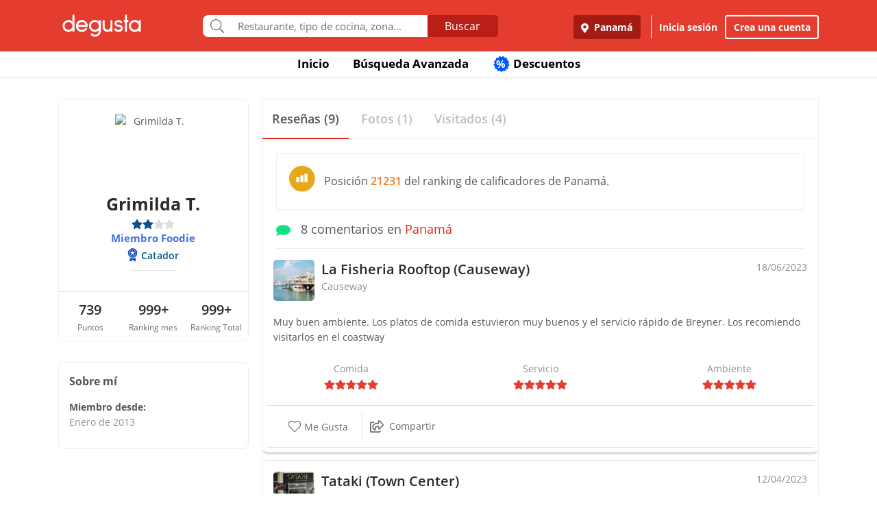

--- FILE ---
content_type: application/javascript
request_url: https://92680862a5f659b6a73e-7823e5ac71185cbd75b2aa176d0997ae.ssl.cf1.rackcdn.com/custom/js/dgbase.min.js?v=0.91619300%201767917579
body_size: 254890
content:
if(function(e,t){"object"==typeof module&&"object"==typeof module.exports?module.exports=e.document?t(e,!0):function(e){if(!e.document)throw new Error("jQuery requires a window with a document");return t(e)}:t(e)}("undefined"!=typeof window?window:this,function(k,e){var t=[],x=k.document,u=t.slice,m=t.concat,r=t.push,s=t.indexOf,i={},n=i.toString,f=i.hasOwnProperty,_={},a="2.2.0",L=function(e,t){return new L.fn.init(e,t)},o=/^[\s\uFEFF\xA0]+|[\s\uFEFF\xA0]+$/g,l=/^-ms-/,d=/-([\da-z])/gi,c=function(e,t){return t.toUpperCase()};function h(e){var t=!!e&&"length"in e&&e.length,i=L.type(e);return"function"!==i&&!L.isWindow(e)&&("array"===i||0===t||"number"==typeof t&&0<t&&t-1 in e)}L.fn=L.prototype={jquery:a,constructor:L,selector:"",length:0,toArray:function(){return u.call(this)},get:function(e){return null!=e?e<0?this[e+this.length]:this[e]:u.call(this)},pushStack:function(e){var t=L.merge(this.constructor(),e);return t.prevObject=this,t.context=this.context,t},each:function(e){return L.each(this,e)},map:function(i){return this.pushStack(L.map(this,function(e,t){return i.call(e,t,e)}))},slice:function(){return this.pushStack(u.apply(this,arguments))},first:function(){return this.eq(0)},last:function(){return this.eq(-1)},eq:function(e){var t=this.length,i=+e+(e<0?t:0);return this.pushStack(0<=i&&i<t?[this[i]]:[])},end:function(){return this.prevObject||this.constructor()},push:r,sort:t.sort,splice:t.splice},L.extend=L.fn.extend=function(){var e,t,i,n,s,a,o=arguments[0]||{},r=1,l=arguments.length,d=!1;for("boolean"==typeof o&&(d=o,o=arguments[r]||{},r++),"object"==typeof o||L.isFunction(o)||(o={}),r===l&&(o=this,r--);r<l;r++)if(null!=(e=arguments[r]))for(t in e)i=o[t],o!==(n=e[t])&&(d&&n&&(L.isPlainObject(n)||(s=L.isArray(n)))?(s?(s=!1,a=i&&L.isArray(i)?i:[]):a=i&&L.isPlainObject(i)?i:{},o[t]=L.extend(d,a,n)):void 0!==n&&(o[t]=n));return o},L.extend({expando:"jQuery"+(a+Math.random()).replace(/\D/g,""),isReady:!0,error:function(e){throw new Error(e)},noop:function(){},isFunction:function(e){return"function"===L.type(e)},isArray:Array.isArray,isWindow:function(e){return null!=e&&e===e.window},isNumeric:function(e){var t=e&&e.toString();return!L.isArray(e)&&0<=t-parseFloat(t)+1},isPlainObject:function(e){return"object"===L.type(e)&&!e.nodeType&&!L.isWindow(e)&&!(e.constructor&&!f.call(e.constructor.prototype,"isPrototypeOf"))},isEmptyObject:function(e){var t;for(t in e)return!1;return!0},type:function(e){return null==e?e+"":"object"==typeof e||"function"==typeof e?i[n.call(e)]||"object":typeof e},globalEval:function(e){var t,i=eval;(e=L.trim(e))&&(1===e.indexOf("use strict")?((t=x.createElement("script")).text=e,x.head.appendChild(t).parentNode.removeChild(t)):i(e))},camelCase:function(e){return e.replace(l,"ms-").replace(d,c)},nodeName:function(e,t){return e.nodeName&&e.nodeName.toLowerCase()===t.toLowerCase()},each:function(e,t){var i,n=0;if(h(e))for(i=e.length;n<i&&!1!==t.call(e[n],n,e[n]);n++);else for(n in e)if(!1===t.call(e[n],n,e[n]))break;return e},trim:function(e){return null==e?"":(e+"").replace(o,"")},makeArray:function(e,t){var i=t||[];return null!=e&&(h(Object(e))?L.merge(i,"string"==typeof e?[e]:e):r.call(i,e)),i},inArray:function(e,t,i){return null==t?-1:s.call(t,e,i)},merge:function(e,t){for(var i=+t.length,n=0,s=e.length;n<i;n++)e[s++]=t[n];return e.length=s,e},grep:function(e,t,i){for(var n=[],s=0,a=e.length,o=!i;s<a;s++)!t(e[s],s)!==o&&n.push(e[s]);return n},map:function(e,t,i){var n,s,a=0,o=[];if(h(e))for(n=e.length;a<n;a++)null!=(s=t(e[a],a,i))&&o.push(s);else for(a in e)null!=(s=t(e[a],a,i))&&o.push(s);return m.apply([],o)},guid:1,proxy:function(e,t){var i,n,s;return"string"==typeof t&&(i=e[t],t=e,e=i),L.isFunction(e)?(n=u.call(arguments,2),(s=function(){return e.apply(t||this,n.concat(u.call(arguments)))}).guid=e.guid=e.guid||L.guid++,s):void 0},now:Date.now,support:_}),"function"==typeof Symbol&&(L.fn[Symbol.iterator]=t[Symbol.iterator]),L.each("Boolean Number String Function Array Date RegExp Object Error Symbol".split(" "),function(e,t){i["[object "+t+"]"]=t.toLowerCase()});var p=function(i){var e,f,b,a,s,m,c,_,w,l,d,M,k,o,x,g,r,u,v,L="sizzle"+1*new Date,y=i.document,T=0,n=0,h=ae(),p=ae(),D=ae(),Y=function(e,t){return e===t&&(d=!0),0},C=1<<31,S={}.hasOwnProperty,t=[],H=t.pop,E=t.push,P=t.push,O=t.slice,j=function(e,t){for(var i=0,n=e.length;i<n;i++)if(e[i]===t)return i;return-1},I="checked|selected|async|autofocus|autoplay|controls|defer|disabled|hidden|ismap|loop|multiple|open|readonly|required|scoped",A="[\\x20\\t\\r\\n\\f]",F="(?:\\\\.|[\\w-]|[^\\x00-\\xa0])+",W="\\["+A+"*("+F+")(?:"+A+"*([*^$|!~]?=)"+A+"*(?:'((?:\\\\.|[^\\\\'])*)'|\"((?:\\\\.|[^\\\\\"])*)\"|("+F+"))|)"+A+"*\\]",N=":("+F+")(?:\\((('((?:\\\\.|[^\\\\'])*)'|\"((?:\\\\.|[^\\\\\"])*)\")|((?:\\\\.|[^\\\\()[\\]]|"+W+")*)|.*)\\)|)",z=new RegExp(A+"+","g"),$=new RegExp("^"+A+"+|((?:^|[^\\\\])(?:\\\\.)*)"+A+"+$","g"),R=new RegExp("^"+A+"*,"+A+"*"),q=new RegExp("^"+A+"*([>+~]|"+A+")"+A+"*"),B=new RegExp("="+A+"*([^\\]'\"]*?)"+A+"*\\]","g"),U=new RegExp(N),V=new RegExp("^"+F+"$"),J={ID:new RegExp("^#("+F+")"),CLASS:new RegExp("^\\.("+F+")"),TAG:new RegExp("^("+F+"|[*])"),ATTR:new RegExp("^"+W),PSEUDO:new RegExp("^"+N),CHILD:new RegExp("^:(only|first|last|nth|nth-last)-(child|of-type)(?:\\("+A+"*(even|odd|(([+-]|)(\\d*)n|)"+A+"*(?:([+-]|)"+A+"*(\\d+)|))"+A+"*\\)|)","i"),bool:new RegExp("^(?:"+I+")$","i"),needsContext:new RegExp("^"+A+"*[>+~]|:(even|odd|eq|gt|lt|nth|first|last)(?:\\("+A+"*((?:-\\d)?\\d*)"+A+"*\\)|)(?=[^-]|$)","i")},G=/^(?:input|select|textarea|button)$/i,K=/^h\d$/i,Q=/^[^{]+\{\s*\[native \w/,X=/^(?:#([\w-]+)|(\w+)|\.([\w-]+))$/,Z=/[+~]/,ee=/'|\\/g,te=new RegExp("\\\\([\\da-f]{1,6}"+A+"?|("+A+")|.)","ig"),ie=function(e,t,i){var n="0x"+t-65536;return n!=n||i?t:n<0?String.fromCharCode(n+65536):String.fromCharCode(n>>10|55296,1023&n|56320)},ne=function(){M()};try{P.apply(t=O.call(y.childNodes),y.childNodes),t[y.childNodes.length].nodeType}catch(e){P={apply:t.length?function(e,t){E.apply(e,O.call(t))}:function(e,t){for(var i=e.length,n=0;e[i++]=t[n++];);e.length=i-1}}}function se(e,t,i,n){var s,a,o,r,l,d,u,c,h=t&&t.ownerDocument,p=t?t.nodeType:9;if(i=i||[],"string"!=typeof e||!e||1!==p&&9!==p&&11!==p)return i;if(!n&&((t?t.ownerDocument||t:y)!==k&&M(t),t=t||k,x)){if(11!==p&&(d=X.exec(e)))if(s=d[1]){if(9===p){if(!(o=t.getElementById(s)))return i;if(o.id===s)return i.push(o),i}else if(h&&(o=h.getElementById(s))&&v(t,o)&&o.id===s)return i.push(o),i}else{if(d[2])return P.apply(i,t.getElementsByTagName(e)),i;if((s=d[3])&&f.getElementsByClassName&&t.getElementsByClassName)return P.apply(i,t.getElementsByClassName(s)),i}if(f.qsa&&!D[e+" "]&&(!g||!g.test(e))){if(1!==p)h=t,c=e;else if("object"!==t.nodeName.toLowerCase()){for((r=t.getAttribute("id"))?r=r.replace(ee,"\\$&"):t.setAttribute("id",r=L),a=(u=m(e)).length,l=V.test(r)?"#"+r:"[id='"+r+"']";a--;)u[a]=l+" "+me(u[a]);c=u.join(","),h=Z.test(e)&&pe(t.parentNode)||t}if(c)try{return P.apply(i,h.querySelectorAll(c)),i}catch(e){}finally{r===L&&t.removeAttribute("id")}}}return _(e.replace($,"$1"),t,i,n)}function ae(){var n=[];return function e(t,i){return n.push(t+" ")>b.cacheLength&&delete e[n.shift()],e[t+" "]=i}}function oe(e){return e[L]=!0,e}function re(e){var t=k.createElement("div");try{return!!e(t)}catch(e){return!1}finally{t.parentNode&&t.parentNode.removeChild(t),t=null}}function le(e,t){for(var i=e.split("|"),n=i.length;n--;)b.attrHandle[i[n]]=t}function de(e,t){var i=t&&e,n=i&&1===e.nodeType&&1===t.nodeType&&(~t.sourceIndex||C)-(~e.sourceIndex||C);if(n)return n;if(i)for(;i=i.nextSibling;)if(i===t)return-1;return e?1:-1}function ue(t){return function(e){return"input"===e.nodeName.toLowerCase()&&e.type===t}}function ce(i){return function(e){var t=e.nodeName.toLowerCase();return("input"===t||"button"===t)&&e.type===i}}function he(o){return oe(function(a){return a=+a,oe(function(e,t){for(var i,n=o([],e.length,a),s=n.length;s--;)e[i=n[s]]&&(e[i]=!(t[i]=e[i]))})})}function pe(e){return e&&void 0!==e.getElementsByTagName&&e}for(e in f=se.support={},s=se.isXML=function(e){var t=e&&(e.ownerDocument||e).documentElement;return!!t&&"HTML"!==t.nodeName},M=se.setDocument=function(e){var t,i,n=e?e.ownerDocument||e:y;return n!==k&&9===n.nodeType&&n.documentElement&&(o=(k=n).documentElement,x=!s(k),(i=k.defaultView)&&i.top!==i&&(i.addEventListener?i.addEventListener("unload",ne,!1):i.attachEvent&&i.attachEvent("onunload",ne)),f.attributes=re(function(e){return e.className="i",!e.getAttribute("className")}),f.getElementsByTagName=re(function(e){return e.appendChild(k.createComment("")),!e.getElementsByTagName("*").length}),f.getElementsByClassName=Q.test(k.getElementsByClassName),f.getById=re(function(e){return o.appendChild(e).id=L,!k.getElementsByName||!k.getElementsByName(L).length}),f.getById?(b.find.ID=function(e,t){if(void 0!==t.getElementById&&x){var i=t.getElementById(e);return i?[i]:[]}},b.filter.ID=function(e){var t=e.replace(te,ie);return function(e){return e.getAttribute("id")===t}}):(delete b.find.ID,b.filter.ID=function(e){var i=e.replace(te,ie);return function(e){var t=void 0!==e.getAttributeNode&&e.getAttributeNode("id");return t&&t.value===i}}),b.find.TAG=f.getElementsByTagName?function(e,t){return void 0!==t.getElementsByTagName?t.getElementsByTagName(e):f.qsa?t.querySelectorAll(e):void 0}:function(e,t){var i,n=[],s=0,a=t.getElementsByTagName(e);if("*"===e){for(;i=a[s++];)1===i.nodeType&&n.push(i);return n}return a},b.find.CLASS=f.getElementsByClassName&&function(e,t){return void 0!==t.getElementsByClassName&&x?t.getElementsByClassName(e):void 0},r=[],g=[],(f.qsa=Q.test(k.querySelectorAll))&&(re(function(e){o.appendChild(e).innerHTML="<a id='"+L+"'></a><select id='"+L+"-\r\\' msallowcapture=''><option selected=''></option></select>",e.querySelectorAll("[msallowcapture^='']").length&&g.push("[*^$]="+A+"*(?:''|\"\")"),e.querySelectorAll("[selected]").length||g.push("\\["+A+"*(?:value|"+I+")"),e.querySelectorAll("[id~="+L+"-]").length||g.push("~="),e.querySelectorAll(":checked").length||g.push(":checked"),e.querySelectorAll("a#"+L+"+*").length||g.push(".#.+[+~]")}),re(function(e){var t=k.createElement("input");t.setAttribute("type","hidden"),e.appendChild(t).setAttribute("name","D"),e.querySelectorAll("[name=d]").length&&g.push("name"+A+"*[*^$|!~]?="),e.querySelectorAll(":enabled").length||g.push(":enabled",":disabled"),e.querySelectorAll("*,:x"),g.push(",.*:")})),(f.matchesSelector=Q.test(u=o.matches||o.webkitMatchesSelector||o.mozMatchesSelector||o.oMatchesSelector||o.msMatchesSelector))&&re(function(e){f.disconnectedMatch=u.call(e,"div"),u.call(e,"[s!='']:x"),r.push("!=",N)}),g=g.length&&new RegExp(g.join("|")),r=r.length&&new RegExp(r.join("|")),t=Q.test(o.compareDocumentPosition),v=t||Q.test(o.contains)?function(e,t){var i=9===e.nodeType?e.documentElement:e,n=t&&t.parentNode;return e===n||!(!n||1!==n.nodeType||!(i.contains?i.contains(n):e.compareDocumentPosition&&16&e.compareDocumentPosition(n)))}:function(e,t){if(t)for(;t=t.parentNode;)if(t===e)return!0;return!1},Y=t?function(e,t){if(e===t)return d=!0,0;var i=!e.compareDocumentPosition-!t.compareDocumentPosition;return i||(1&(i=(e.ownerDocument||e)===(t.ownerDocument||t)?e.compareDocumentPosition(t):1)||!f.sortDetached&&t.compareDocumentPosition(e)===i?e===k||e.ownerDocument===y&&v(y,e)?-1:t===k||t.ownerDocument===y&&v(y,t)?1:l?j(l,e)-j(l,t):0:4&i?-1:1)}:function(e,t){if(e===t)return d=!0,0;var i,n=0,s=e.parentNode,a=t.parentNode,o=[e],r=[t];if(!s||!a)return e===k?-1:t===k?1:s?-1:a?1:l?j(l,e)-j(l,t):0;if(s===a)return de(e,t);for(i=e;i=i.parentNode;)o.unshift(i);for(i=t;i=i.parentNode;)r.unshift(i);for(;o[n]===r[n];)n++;return n?de(o[n],r[n]):o[n]===y?-1:r[n]===y?1:0}),k},se.matches=function(e,t){return se(e,null,null,t)},se.matchesSelector=function(e,t){if((e.ownerDocument||e)!==k&&M(e),t=t.replace(B,"='$1']"),f.matchesSelector&&x&&!D[t+" "]&&(!r||!r.test(t))&&(!g||!g.test(t)))try{var i=u.call(e,t);if(i||f.disconnectedMatch||e.document&&11!==e.document.nodeType)return i}catch(e){}return 0<se(t,k,null,[e]).length},se.contains=function(e,t){return(e.ownerDocument||e)!==k&&M(e),v(e,t)},se.attr=function(e,t){(e.ownerDocument||e)!==k&&M(e);var i=b.attrHandle[t.toLowerCase()],n=i&&S.call(b.attrHandle,t.toLowerCase())?i(e,t,!x):void 0;return void 0!==n?n:f.attributes||!x?e.getAttribute(t):(n=e.getAttributeNode(t))&&n.specified?n.value:null},se.error=function(e){throw new Error("Syntax error, unrecognized expression: "+e)},se.uniqueSort=function(e){var t,i=[],n=0,s=0;if(d=!f.detectDuplicates,l=!f.sortStable&&e.slice(0),e.sort(Y),d){for(;t=e[s++];)t===e[s]&&(n=i.push(s));for(;n--;)e.splice(i[n],1)}return l=null,e},a=se.getText=function(e){var t,i="",n=0,s=e.nodeType;if(s){if(1===s||9===s||11===s){if("string"==typeof e.textContent)return e.textContent;for(e=e.firstChild;e;e=e.nextSibling)i+=a(e)}else if(3===s||4===s)return e.nodeValue}else for(;t=e[n++];)i+=a(t);return i},(b=se.selectors={cacheLength:50,createPseudo:oe,match:J,attrHandle:{},find:{},relative:{">":{dir:"parentNode",first:!0}," ":{dir:"parentNode"},"+":{dir:"previousSibling",first:!0},"~":{dir:"previousSibling"}},preFilter:{ATTR:function(e){return e[1]=e[1].replace(te,ie),e[3]=(e[3]||e[4]||e[5]||"").replace(te,ie),"~="===e[2]&&(e[3]=" "+e[3]+" "),e.slice(0,4)},CHILD:function(e){return e[1]=e[1].toLowerCase(),"nth"===e[1].slice(0,3)?(e[3]||se.error(e[0]),e[4]=+(e[4]?e[5]+(e[6]||1):2*("even"===e[3]||"odd"===e[3])),e[5]=+(e[7]+e[8]||"odd"===e[3])):e[3]&&se.error(e[0]),e},PSEUDO:function(e){var t,i=!e[6]&&e[2];return J.CHILD.test(e[0])?null:(e[3]?e[2]=e[4]||e[5]||"":i&&U.test(i)&&(t=m(i,!0))&&(t=i.indexOf(")",i.length-t)-i.length)&&(e[0]=e[0].slice(0,t),e[2]=i.slice(0,t)),e.slice(0,3))}},filter:{TAG:function(e){var t=e.replace(te,ie).toLowerCase();return"*"===e?function(){return!0}:function(e){return e.nodeName&&e.nodeName.toLowerCase()===t}},CLASS:function(e){var t=h[e+" "];return t||(t=new RegExp("(^|"+A+")"+e+"("+A+"|$)"))&&h(e,function(e){return t.test("string"==typeof e.className&&e.className||void 0!==e.getAttribute&&e.getAttribute("class")||"")})},ATTR:function(i,n,s){return function(e){var t=se.attr(e,i);return null==t?"!="===n:!n||(t+="","="===n?t===s:"!="===n?t!==s:"^="===n?s&&0===t.indexOf(s):"*="===n?s&&-1<t.indexOf(s):"$="===n?s&&t.slice(-s.length)===s:"~="===n?-1<(" "+t.replace(z," ")+" ").indexOf(s):"|="===n&&(t===s||t.slice(0,s.length+1)===s+"-"))}},CHILD:function(f,e,t,m,_){var g="nth"!==f.slice(0,3),v="last"!==f.slice(-4),y="of-type"===e;return 1===m&&0===_?function(e){return!!e.parentNode}:function(e,t,i){var n,s,a,o,r,l,d=g!==v?"nextSibling":"previousSibling",u=e.parentNode,c=y&&e.nodeName.toLowerCase(),h=!i&&!y,p=!1;if(u){if(g){for(;d;){for(o=e;o=o[d];)if(y?o.nodeName.toLowerCase()===c:1===o.nodeType)return!1;l=d="only"===f&&!l&&"nextSibling"}return!0}if(l=[v?u.firstChild:u.lastChild],v&&h){for(p=(r=(n=(s=(a=(o=u)[L]||(o[L]={}))[o.uniqueID]||(a[o.uniqueID]={}))[f]||[])[0]===T&&n[1])&&n[2],o=r&&u.childNodes[r];o=++r&&o&&o[d]||(p=r=0)||l.pop();)if(1===o.nodeType&&++p&&o===e){s[f]=[T,r,p];break}}else if(h&&(p=r=(n=(s=(a=(o=e)[L]||(o[L]={}))[o.uniqueID]||(a[o.uniqueID]={}))[f]||[])[0]===T&&n[1]),!1===p)for(;(o=++r&&o&&o[d]||(p=r=0)||l.pop())&&((y?o.nodeName.toLowerCase()!==c:1!==o.nodeType)||!++p||(h&&((s=(a=o[L]||(o[L]={}))[o.uniqueID]||(a[o.uniqueID]={}))[f]=[T,p]),o!==e)););return(p-=_)===m||p%m==0&&0<=p/m}}},PSEUDO:function(e,a){var t,o=b.pseudos[e]||b.setFilters[e.toLowerCase()]||se.error("unsupported pseudo: "+e);return o[L]?o(a):1<o.length?(t=[e,e,"",a],b.setFilters.hasOwnProperty(e.toLowerCase())?oe(function(e,t){for(var i,n=o(e,a),s=n.length;s--;)e[i=j(e,n[s])]=!(t[i]=n[s])}):function(e){return o(e,0,t)}):o}},pseudos:{not:oe(function(e){var n=[],s=[],r=c(e.replace($,"$1"));return r[L]?oe(function(e,t,i,n){for(var s,a=r(e,null,n,[]),o=e.length;o--;)(s=a[o])&&(e[o]=!(t[o]=s))}):function(e,t,i){return n[0]=e,r(n,null,i,s),n[0]=null,!s.pop()}}),has:oe(function(t){return function(e){return 0<se(t,e).length}}),contains:oe(function(t){return t=t.replace(te,ie),function(e){return-1<(e.textContent||e.innerText||a(e)).indexOf(t)}}),lang:oe(function(i){return V.test(i||"")||se.error("unsupported lang: "+i),i=i.replace(te,ie).toLowerCase(),function(e){var t;do{if(t=x?e.lang:e.getAttribute("xml:lang")||e.getAttribute("lang"))return(t=t.toLowerCase())===i||0===t.indexOf(i+"-")}while((e=e.parentNode)&&1===e.nodeType);return!1}}),target:function(e){var t=i.location&&i.location.hash;return t&&t.slice(1)===e.id},root:function(e){return e===o},focus:function(e){return e===k.activeElement&&(!k.hasFocus||k.hasFocus())&&!!(e.type||e.href||~e.tabIndex)},enabled:function(e){return!1===e.disabled},disabled:function(e){return!0===e.disabled},checked:function(e){var t=e.nodeName.toLowerCase();return"input"===t&&!!e.checked||"option"===t&&!!e.selected},selected:function(e){return e.parentNode&&e.parentNode.selectedIndex,!0===e.selected},empty:function(e){for(e=e.firstChild;e;e=e.nextSibling)if(e.nodeType<6)return!1;return!0},parent:function(e){return!b.pseudos.empty(e)},header:function(e){return K.test(e.nodeName)},input:function(e){return G.test(e.nodeName)},button:function(e){var t=e.nodeName.toLowerCase();return"input"===t&&"button"===e.type||"button"===t},text:function(e){var t;return"input"===e.nodeName.toLowerCase()&&"text"===e.type&&(null==(t=e.getAttribute("type"))||"text"===t.toLowerCase())},first:he(function(){return[0]}),last:he(function(e,t){return[t-1]}),eq:he(function(e,t,i){return[i<0?i+t:i]}),even:he(function(e,t){for(var i=0;i<t;i+=2)e.push(i);return e}),odd:he(function(e,t){for(var i=1;i<t;i+=2)e.push(i);return e}),lt:he(function(e,t,i){for(var n=i<0?i+t:i;0<=--n;)e.push(n);return e}),gt:he(function(e,t,i){for(var n=i<0?i+t:i;++n<t;)e.push(n);return e})}}).pseudos.nth=b.pseudos.eq,{radio:!0,checkbox:!0,file:!0,password:!0,image:!0})b.pseudos[e]=ue(e);for(e in{submit:!0,reset:!0})b.pseudos[e]=ce(e);function fe(){}function me(e){for(var t=0,i=e.length,n="";t<i;t++)n+=e[t].value;return n}function _e(r,e,t){var l=e.dir,d=t&&"parentNode"===l,u=n++;return e.first?function(e,t,i){for(;e=e[l];)if(1===e.nodeType||d)return r(e,t,i)}:function(e,t,i){var n,s,a,o=[T,u];if(i){for(;e=e[l];)if((1===e.nodeType||d)&&r(e,t,i))return!0}else for(;e=e[l];)if(1===e.nodeType||d){if((n=(s=(a=e[L]||(e[L]={}))[e.uniqueID]||(a[e.uniqueID]={}))[l])&&n[0]===T&&n[1]===u)return o[2]=n[2];if((s[l]=o)[2]=r(e,t,i))return!0}}}function ge(s){return 1<s.length?function(e,t,i){for(var n=s.length;n--;)if(!s[n](e,t,i))return!1;return!0}:s[0]}function ve(e,t,i,n,s){for(var a,o=[],r=0,l=e.length,d=null!=t;r<l;r++)(a=e[r])&&(!i||i(a,n,s))&&(o.push(a),d&&t.push(r));return o}function ye(p,f,m,_,g,e){return _&&!_[L]&&(_=ye(_)),g&&!g[L]&&(g=ye(g,e)),oe(function(e,t,i,n){var s,a,o,r=[],l=[],d=t.length,u=e||function(e,t,i){for(var n=0,s=t.length;n<s;n++)se(e,t[n],i);return i}(f||"*",i.nodeType?[i]:i,[]),c=!p||!e&&f?u:ve(u,r,p,i,n),h=m?g||(e?p:d||_)?[]:t:c;if(m&&m(c,h,i,n),_)for(s=ve(h,l),_(s,[],i,n),a=s.length;a--;)(o=s[a])&&(h[l[a]]=!(c[l[a]]=o));if(e){if(g||p){if(g){for(s=[],a=h.length;a--;)(o=h[a])&&s.push(c[a]=o);g(null,h=[],s,n)}for(a=h.length;a--;)(o=h[a])&&-1<(s=g?j(e,o):r[a])&&(e[s]=!(t[s]=o))}}else h=ve(h===t?h.splice(d,h.length):h),g?g(null,t,h,n):P.apply(t,h)})}function be(e){for(var s,t,i,n=e.length,a=b.relative[e[0].type],o=a||b.relative[" "],r=a?1:0,l=_e(function(e){return e===s},o,!0),d=_e(function(e){return-1<j(s,e)},o,!0),u=[function(e,t,i){var n=!a&&(i||t!==w)||((s=t).nodeType?l(e,t,i):d(e,t,i));return s=null,n}];r<n;r++)if(t=b.relative[e[r].type])u=[_e(ge(u),t)];else{if((t=b.filter[e[r].type].apply(null,e[r].matches))[L]){for(i=++r;i<n&&!b.relative[e[i].type];i++);return ye(1<r&&ge(u),1<r&&me(e.slice(0,r-1).concat({value:" "===e[r-2].type?"*":""})).replace($,"$1"),t,r<i&&be(e.slice(r,i)),i<n&&be(e=e.slice(i)),i<n&&me(e))}u.push(t)}return ge(u)}return fe.prototype=b.filters=b.pseudos,b.setFilters=new fe,m=se.tokenize=function(e,t){var i,n,s,a,o,r,l,d=p[e+" "];if(d)return t?0:d.slice(0);for(o=e,r=[],l=b.preFilter;o;){for(a in(!i||(n=R.exec(o)))&&(n&&(o=o.slice(n[0].length)||o),r.push(s=[])),i=!1,(n=q.exec(o))&&(i=n.shift(),s.push({value:i,type:n[0].replace($," ")}),o=o.slice(i.length)),b.filter)!(n=J[a].exec(o))||l[a]&&!(n=l[a](n))||(i=n.shift(),s.push({value:i,type:a,matches:n}),o=o.slice(i.length));if(!i)break}return t?o.length:o?se.error(e):p(e,r).slice(0)},c=se.compile=function(e,t){var i,_,g,v,y,n,s=[],a=[],o=D[e+" "];if(!o){for(t||(t=m(e)),i=t.length;i--;)(o=be(t[i]))[L]?s.push(o):a.push(o);(o=D(e,(_=a,v=0<(g=s).length,y=0<_.length,n=function(e,t,i,n,s){var a,o,r,l=0,d="0",u=e&&[],c=[],h=w,p=e||y&&b.find.TAG("*",s),f=T+=null==h?1:Math.random()||.1,m=p.length;for(s&&(w=t===k||t||s);d!==m&&null!=(a=p[d]);d++){if(y&&a){for(o=0,t||a.ownerDocument===k||(M(a),i=!x);r=_[o++];)if(r(a,t||k,i)){n.push(a);break}s&&(T=f)}v&&((a=!r&&a)&&l--,e&&u.push(a))}if(l+=d,v&&d!==l){for(o=0;r=g[o++];)r(u,c,t,i);if(e){if(0<l)for(;d--;)u[d]||c[d]||(c[d]=H.call(n));c=ve(c)}P.apply(n,c),s&&!e&&0<c.length&&1<l+g.length&&se.uniqueSort(n)}return s&&(T=f,w=h),u},v?oe(n):n))).selector=e}return o},_=se.select=function(e,t,i,n){var s,a,o,r,l,d="function"==typeof e&&e,u=!n&&m(e=d.selector||e);if(i=i||[],1===u.length){if(2<(a=u[0]=u[0].slice(0)).length&&"ID"===(o=a[0]).type&&f.getById&&9===t.nodeType&&x&&b.relative[a[1].type]){if(!(t=(b.find.ID(o.matches[0].replace(te,ie),t)||[])[0]))return i;d&&(t=t.parentNode),e=e.slice(a.shift().value.length)}for(s=J.needsContext.test(e)?0:a.length;s--&&(o=a[s],!b.relative[r=o.type]);)if((l=b.find[r])&&(n=l(o.matches[0].replace(te,ie),Z.test(a[0].type)&&pe(t.parentNode)||t))){if(a.splice(s,1),!(e=n.length&&me(a)))return P.apply(i,n),i;break}}return(d||c(e,u))(n,t,!x,i,!t||Z.test(e)&&pe(t.parentNode)||t),i},f.sortStable=L.split("").sort(Y).join("")===L,f.detectDuplicates=!!d,M(),f.sortDetached=re(function(e){return 1&e.compareDocumentPosition(k.createElement("div"))}),re(function(e){return e.innerHTML="<a href='#'></a>","#"===e.firstChild.getAttribute("href")})||le("type|href|height|width",function(e,t,i){return i?void 0:e.getAttribute(t,"type"===t.toLowerCase()?1:2)}),f.attributes&&re(function(e){return e.innerHTML="<input/>",e.firstChild.setAttribute("value",""),""===e.firstChild.getAttribute("value")})||le("value",function(e,t,i){return i||"input"!==e.nodeName.toLowerCase()?void 0:e.defaultValue}),re(function(e){return null==e.getAttribute("disabled")})||le(I,function(e,t,i){var n;return i?void 0:!0===e[t]?t.toLowerCase():(n=e.getAttributeNode(t))&&n.specified?n.value:null}),se}(k);L.find=p,L.expr=p.selectors,L.expr[":"]=L.expr.pseudos,L.uniqueSort=L.unique=p.uniqueSort,L.text=p.getText,L.isXMLDoc=p.isXML,L.contains=p.contains;var g=function(e,t,i){for(var n=[],s=void 0!==i;(e=e[t])&&9!==e.nodeType;)if(1===e.nodeType){if(s&&L(e).is(i))break;n.push(e)}return n},v=function(e,t){for(var i=[];e;e=e.nextSibling)1===e.nodeType&&e!==t&&i.push(e);return i},y=L.expr.match.needsContext,b=/^<([\w-]+)\s*\/?>(?:<\/\1>|)$/,w=/^.[^:#\[\.,]*$/;function M(e,i,n){if(L.isFunction(i))return L.grep(e,function(e,t){return!!i.call(e,t,e)!==n});if(i.nodeType)return L.grep(e,function(e){return e===i!==n});if("string"==typeof i){if(w.test(i))return L.filter(i,e,n);i=L.filter(i,e)}return L.grep(e,function(e){return-1<s.call(i,e)!==n})}L.filter=function(e,t,i){var n=t[0];return i&&(e=":not("+e+")"),1===t.length&&1===n.nodeType?L.find.matchesSelector(n,e)?[n]:[]:L.find.matches(e,L.grep(t,function(e){return 1===e.nodeType}))},L.fn.extend({find:function(e){var t,i=this.length,n=[],s=this;if("string"!=typeof e)return this.pushStack(L(e).filter(function(){for(t=0;t<i;t++)if(L.contains(s[t],this))return!0}));for(t=0;t<i;t++)L.find(e,s[t],n);return(n=this.pushStack(1<i?L.unique(n):n)).selector=this.selector?this.selector+" "+e:e,n},filter:function(e){return this.pushStack(M(this,e||[],!1))},not:function(e){return this.pushStack(M(this,e||[],!0))},is:function(e){return!!M(this,"string"==typeof e&&y.test(e)?L(e):e||[],!1).length}});var T,D=/^(?:\s*(<[\w\W]+>)[^>]*|#([\w-]*))$/;(L.fn.init=function(e,t,i){var n,s;if(!e)return this;if(i=i||T,"string"==typeof e){if(!(n="<"===e[0]&&">"===e[e.length-1]&&3<=e.length?[null,e,null]:D.exec(e))||!n[1]&&t)return!t||t.jquery?(t||i).find(e):this.constructor(t).find(e);if(n[1]){if(t=t instanceof L?t[0]:t,L.merge(this,L.parseHTML(n[1],t&&t.nodeType?t.ownerDocument||t:x,!0)),b.test(n[1])&&L.isPlainObject(t))for(n in t)L.isFunction(this[n])?this[n](t[n]):this.attr(n,t[n]);return this}return(s=x.getElementById(n[2]))&&s.parentNode&&(this.length=1,this[0]=s),this.context=x,this.selector=e,this}return e.nodeType?(this.context=this[0]=e,this.length=1,this):L.isFunction(e)?void 0!==i.ready?i.ready(e):e(L):(void 0!==e.selector&&(this.selector=e.selector,this.context=e.context),L.makeArray(e,this))}).prototype=L.fn,T=L(x);var Y=/^(?:parents|prev(?:Until|All))/,C={children:!0,contents:!0,next:!0,prev:!0};function S(e,t){for(;(e=e[t])&&1!==e.nodeType;);return e}L.fn.extend({has:function(e){var t=L(e,this),i=t.length;return this.filter(function(){for(var e=0;e<i;e++)if(L.contains(this,t[e]))return!0})},closest:function(e,t){for(var i,n=0,s=this.length,a=[],o=y.test(e)||"string"!=typeof e?L(e,t||this.context):0;n<s;n++)for(i=this[n];i&&i!==t;i=i.parentNode)if(i.nodeType<11&&(o?-1<o.index(i):1===i.nodeType&&L.find.matchesSelector(i,e))){a.push(i);break}return this.pushStack(1<a.length?L.uniqueSort(a):a)},index:function(e){return e?"string"==typeof e?s.call(L(e),this[0]):s.call(this,e.jquery?e[0]:e):this[0]&&this[0].parentNode?this.first().prevAll().length:-1},add:function(e,t){return this.pushStack(L.uniqueSort(L.merge(this.get(),L(e,t))))},addBack:function(e){return this.add(null==e?this.prevObject:this.prevObject.filter(e))}}),L.each({parent:function(e){var t=e.parentNode;return t&&11!==t.nodeType?t:null},parents:function(e){return g(e,"parentNode")},parentsUntil:function(e,t,i){return g(e,"parentNode",i)},next:function(e){return S(e,"nextSibling")},prev:function(e){return S(e,"previousSibling")},nextAll:function(e){return g(e,"nextSibling")},prevAll:function(e){return g(e,"previousSibling")},nextUntil:function(e,t,i){return g(e,"nextSibling",i)},prevUntil:function(e,t,i){return g(e,"previousSibling",i)},siblings:function(e){return v((e.parentNode||{}).firstChild,e)},children:function(e){return v(e.firstChild)},contents:function(e){return e.contentDocument||L.merge([],e.childNodes)}},function(n,s){L.fn[n]=function(e,t){var i=L.map(this,s,e);return"Until"!==n.slice(-5)&&(t=e),t&&"string"==typeof t&&(i=L.filter(t,i)),1<this.length&&(C[n]||L.uniqueSort(i),Y.test(n)&&i.reverse()),this.pushStack(i)}});var H,E=/\S+/g;function P(){x.removeEventListener("DOMContentLoaded",P),k.removeEventListener("load",P),L.ready()}L.Callbacks=function(n){var e,i;n="string"==typeof n?(e=n,i={},L.each(e.match(E)||[],function(e,t){i[t]=!0}),i):L.extend({},n);var s,t,a,o,r=[],l=[],d=-1,u=function(){for(o=n.once,a=s=!0;l.length;d=-1)for(t=l.shift();++d<r.length;)!1===r[d].apply(t[0],t[1])&&n.stopOnFalse&&(d=r.length,t=!1);n.memory||(t=!1),s=!1,o&&(r=t?[]:"")},c={add:function(){return r&&(t&&!s&&(d=r.length-1,l.push(t)),function i(e){L.each(e,function(e,t){L.isFunction(t)?n.unique&&c.has(t)||r.push(t):t&&t.length&&"string"!==L.type(t)&&i(t)})}(arguments),t&&!s&&u()),this},remove:function(){return L.each(arguments,function(e,t){for(var i;-1<(i=L.inArray(t,r,i));)r.splice(i,1),i<=d&&d--}),this},has:function(e){return e?-1<L.inArray(e,r):0<r.length},empty:function(){return r&&(r=[]),this},disable:function(){return o=l=[],r=t="",this},disabled:function(){return!r},lock:function(){return o=l=[],t||(r=t=""),this},locked:function(){return!!o},fireWith:function(e,t){return o||(t=[e,(t=t||[]).slice?t.slice():t],l.push(t),s||u()),this},fire:function(){return c.fireWith(this,arguments),this},fired:function(){return!!a}};return c},L.extend({Deferred:function(e){var a=[["resolve","done",L.Callbacks("once memory"),"resolved"],["reject","fail",L.Callbacks("once memory"),"rejected"],["notify","progress",L.Callbacks("memory")]],s="pending",o={state:function(){return s},always:function(){return r.done(arguments).fail(arguments),this},then:function(){var s=arguments;return L.Deferred(function(n){L.each(a,function(e,t){var i=L.isFunction(s[e])&&s[e];r[t[1]](function(){var e=i&&i.apply(this,arguments);e&&L.isFunction(e.promise)?e.promise().progress(n.notify).done(n.resolve).fail(n.reject):n[t[0]+"With"](this===o?n.promise():this,i?[e]:arguments)})}),s=null}).promise()},promise:function(e){return null!=e?L.extend(e,o):o}},r={};return o.pipe=o.then,L.each(a,function(e,t){var i=t[2],n=t[3];o[t[1]]=i.add,n&&i.add(function(){s=n},a[1^e][2].disable,a[2][2].lock),r[t[0]]=function(){return r[t[0]+"With"](this===r?o:this,arguments),this},r[t[0]+"With"]=i.fireWith}),o.promise(r),e&&e.call(r,r),r},when:function(e){var s,t,i,n=0,a=u.call(arguments),o=a.length,r=1!==o||e&&L.isFunction(e.promise)?o:0,l=1===r?e:L.Deferred(),d=function(t,i,n){return function(e){i[t]=this,n[t]=1<arguments.length?u.call(arguments):e,n===s?l.notifyWith(i,n):--r||l.resolveWith(i,n)}};if(1<o)for(s=new Array(o),t=new Array(o),i=new Array(o);n<o;n++)a[n]&&L.isFunction(a[n].promise)?a[n].promise().progress(d(n,t,s)).done(d(n,i,a)).fail(l.reject):--r;return r||l.resolveWith(i,a),l.promise()}}),L.fn.ready=function(e){return L.ready.promise().done(e),this},L.extend({isReady:!1,readyWait:1,holdReady:function(e){e?L.readyWait++:L.ready(!0)},ready:function(e){(!0===e?--L.readyWait:L.isReady)||((L.isReady=!0)!==e&&0<--L.readyWait||(H.resolveWith(x,[L]),L.fn.triggerHandler&&(L(x).triggerHandler("ready"),L(x).off("ready"))))}}),L.ready.promise=function(e){return H||(H=L.Deferred(),"complete"===x.readyState||"loading"!==x.readyState&&!x.documentElement.doScroll?k.setTimeout(L.ready):(x.addEventListener("DOMContentLoaded",P),k.addEventListener("load",P))),H.promise(e)},L.ready.promise();var O=function(e,t,i,n,s,a,o){var r=0,l=e.length,d=null==i;if("object"===L.type(i))for(r in s=!0,i)O(e,t,r,i[r],!0,a,o);else if(void 0!==n&&(s=!0,L.isFunction(n)||(o=!0),d&&(o?(t.call(e,n),t=null):(d=t,t=function(e,t,i){return d.call(L(e),i)})),t))for(;r<l;r++)t(e[r],i,o?n:n.call(e[r],r,t(e[r],i)));return s?e:d?t.call(e):l?t(e[0],i):a},j=function(e){return 1===e.nodeType||9===e.nodeType||!+e.nodeType};function I(){this.expando=L.expando+I.uid++}I.uid=1,I.prototype={register:function(e,t){var i=t||{};return e.nodeType?e[this.expando]=i:Object.defineProperty(e,this.expando,{value:i,writable:!0,configurable:!0}),e[this.expando]},cache:function(e){if(!j(e))return{};var t=e[this.expando];return t||(t={},j(e)&&(e.nodeType?e[this.expando]=t:Object.defineProperty(e,this.expando,{value:t,configurable:!0}))),t},set:function(e,t,i){var n,s=this.cache(e);if("string"==typeof t)s[t]=i;else for(n in t)s[n]=t[n];return s},get:function(e,t){return void 0===t?this.cache(e):e[this.expando]&&e[this.expando][t]},access:function(e,t,i){var n;return void 0===t||t&&"string"==typeof t&&void 0===i?void 0!==(n=this.get(e,t))?n:this.get(e,L.camelCase(t)):(this.set(e,t,i),void 0!==i?i:t)},remove:function(e,t){var i,n,s,a=e[this.expando];if(void 0!==a){if(void 0===t)this.register(e);else{L.isArray(t)?n=t.concat(t.map(L.camelCase)):(s=L.camelCase(t),t in a?n=[t,s]:n=(n=s)in a?[n]:n.match(E)||[]),i=n.length;for(;i--;)delete a[n[i]]}(void 0===t||L.isEmptyObject(a))&&(e.nodeType?e[this.expando]=void 0:delete e[this.expando])}},hasData:function(e){var t=e[this.expando];return void 0!==t&&!L.isEmptyObject(t)}};var A=new I,F=new I,W=/^(?:\{[\w\W]*\}|\[[\w\W]*\])$/,N=/[A-Z]/g;function z(e,t,i){var n;if(void 0===i&&1===e.nodeType)if(n="data-"+t.replace(N,"-$&").toLowerCase(),"string"==typeof(i=e.getAttribute(n))){try{i="true"===i||"false"!==i&&("null"===i?null:+i+""===i?+i:W.test(i)?L.parseJSON(i):i)}catch(e){}F.set(e,t,i)}else i=void 0;return i}L.extend({hasData:function(e){return F.hasData(e)||A.hasData(e)},data:function(e,t,i){return F.access(e,t,i)},removeData:function(e,t){F.remove(e,t)},_data:function(e,t,i){return A.access(e,t,i)},_removeData:function(e,t){A.remove(e,t)}}),L.fn.extend({data:function(n,e){var t,i,s,a=this[0],o=a&&a.attributes;if(void 0===n){if(this.length&&(s=F.get(a),1===a.nodeType&&!A.get(a,"hasDataAttrs"))){for(t=o.length;t--;)o[t]&&(0===(i=o[t].name).indexOf("data-")&&(i=L.camelCase(i.slice(5)),z(a,i,s[i])));A.set(a,"hasDataAttrs",!0)}return s}return"object"==typeof n?this.each(function(){F.set(this,n)}):O(this,function(t){var e,i;if(a&&void 0===t){if(void 0!==(e=F.get(a,n)||F.get(a,n.replace(N,"-$&").toLowerCase())))return e;if(i=L.camelCase(n),void 0!==(e=F.get(a,i)))return e;if(void 0!==(e=z(a,i,void 0)))return e}else i=L.camelCase(n),this.each(function(){var e=F.get(this,i);F.set(this,i,t),-1<n.indexOf("-")&&void 0!==e&&F.set(this,n,t)})},null,e,1<arguments.length,null,!0)},removeData:function(e){return this.each(function(){F.remove(this,e)})}}),L.extend({queue:function(e,t,i){var n;return e?(t=(t||"fx")+"queue",n=A.get(e,t),i&&(!n||L.isArray(i)?n=A.access(e,t,L.makeArray(i)):n.push(i)),n||[]):void 0},dequeue:function(e,t){t=t||"fx";var i=L.queue(e,t),n=i.length,s=i.shift(),a=L._queueHooks(e,t);"inprogress"===s&&(s=i.shift(),n--),s&&("fx"===t&&i.unshift("inprogress"),delete a.stop,s.call(e,function(){L.dequeue(e,t)},a)),!n&&a&&a.empty.fire()},_queueHooks:function(e,t){var i=t+"queueHooks";return A.get(e,i)||A.access(e,i,{empty:L.Callbacks("once memory").add(function(){A.remove(e,[t+"queue",i])})})}}),L.fn.extend({queue:function(t,i){var e=2;return"string"!=typeof t&&(i=t,t="fx",e--),arguments.length<e?L.queue(this[0],t):void 0===i?this:this.each(function(){var e=L.queue(this,t,i);L._queueHooks(this,t),"fx"===t&&"inprogress"!==e[0]&&L.dequeue(this,t)})},dequeue:function(e){return this.each(function(){L.dequeue(this,e)})},clearQueue:function(e){return this.queue(e||"fx",[])},promise:function(e,t){var i,n=1,s=L.Deferred(),a=this,o=this.length,r=function(){--n||s.resolveWith(a,[a])};for("string"!=typeof e&&(t=e,e=void 0),e=e||"fx";o--;)(i=A.get(a[o],e+"queueHooks"))&&i.empty&&(n++,i.empty.add(r));return r(),s.promise(t)}});var $=/[+-]?(?:\d*\.|)\d+(?:[eE][+-]?\d+|)/.source,R=new RegExp("^(?:([+-])=|)("+$+")([a-z%]*)$","i"),q=["Top","Right","Bottom","Left"],B=function(e,t){return e=t||e,"none"===L.css(e,"display")||!L.contains(e.ownerDocument,e)};function U(e,t,i,n){var s,a=1,o=20,r=n?function(){return n.cur()}:function(){return L.css(e,t,"")},l=r(),d=i&&i[3]||(L.cssNumber[t]?"":"px"),u=(L.cssNumber[t]||"px"!==d&&+l)&&R.exec(L.css(e,t));if(u&&u[3]!==d)for(d=d||u[3],i=i||[],u=+l||1;u/=a=a||".5",L.style(e,t,u+d),a!==(a=r()/l)&&1!==a&&--o;);return i&&(u=+u||+l||0,s=i[1]?u+(i[1]+1)*i[2]:+i[2],n&&(n.unit=d,n.start=u,n.end=s)),s}var V=/^(?:checkbox|radio)$/i,J=/<([\w:-]+)/,G=/^$|\/(?:java|ecma)script/i,K={option:[1,"<select multiple='multiple'>","</select>"],thead:[1,"<table>","</table>"],col:[2,"<table><colgroup>","</colgroup></table>"],tr:[2,"<table><tbody>","</tbody></table>"],td:[3,"<table><tbody><tr>","</tr></tbody></table>"],_default:[0,"",""]};function Q(e,t){var i=void 0!==e.getElementsByTagName?e.getElementsByTagName(t||"*"):void 0!==e.querySelectorAll?e.querySelectorAll(t||"*"):[];return void 0===t||t&&L.nodeName(e,t)?L.merge([e],i):i}function X(e,t){for(var i=0,n=e.length;i<n;i++)A.set(e[i],"globalEval",!t||A.get(t[i],"globalEval"))}K.optgroup=K.option,K.tbody=K.tfoot=K.colgroup=K.caption=K.thead,K.th=K.td;var Z,ee,te=/<|&#?\w+;/;function ie(e,t,i,n,s){for(var a,o,r,l,d,u,c=t.createDocumentFragment(),h=[],p=0,f=e.length;p<f;p++)if((a=e[p])||0===a)if("object"===L.type(a))L.merge(h,a.nodeType?[a]:a);else if(te.test(a)){for(o=o||c.appendChild(t.createElement("div")),r=(J.exec(a)||["",""])[1].toLowerCase(),l=K[r]||K._default,o.innerHTML=l[1]+L.htmlPrefilter(a)+l[2],u=l[0];u--;)o=o.lastChild;L.merge(h,o.childNodes),(o=c.firstChild).textContent=""}else h.push(t.createTextNode(a));for(c.textContent="",p=0;a=h[p++];)if(n&&-1<L.inArray(a,n))s&&s.push(a);else if(d=L.contains(a.ownerDocument,a),o=Q(c.appendChild(a),"script"),d&&X(o),i)for(u=0;a=o[u++];)G.test(a.type||"")&&i.push(a);return c}Z=x.createDocumentFragment().appendChild(x.createElement("div")),(ee=x.createElement("input")).setAttribute("type","radio"),ee.setAttribute("checked","checked"),ee.setAttribute("name","t"),Z.appendChild(ee),_.checkClone=Z.cloneNode(!0).cloneNode(!0).lastChild.checked,Z.innerHTML="<textarea>x</textarea>",_.noCloneChecked=!!Z.cloneNode(!0).lastChild.defaultValue;var ne=/^key/,se=/^(?:mouse|pointer|contextmenu|drag|drop)|click/,ae=/^([^.]*)(?:\.(.+)|)/;function oe(){return!0}function re(){return!1}function le(){try{return x.activeElement}catch(e){}}function de(e,t,i,n,s,a){var o,r;if("object"==typeof t){for(r in"string"!=typeof i&&(n=n||i,i=void 0),t)de(e,r,i,n,t[r],a);return e}if(null==n&&null==s?(s=i,n=i=void 0):null==s&&("string"==typeof i?(s=n,n=void 0):(s=n,n=i,i=void 0)),!1===s)s=re;else if(!s)return this;return 1===a&&(o=s,(s=function(e){return L().off(e),o.apply(this,arguments)}).guid=o.guid||(o.guid=L.guid++)),e.each(function(){L.event.add(this,t,s,n,i)})}L.event={global:{},add:function(t,e,i,n,s){var a,o,r,l,d,u,c,h,p,f,m,_=A.get(t);if(_)for(i.handler&&(i=(a=i).handler,s=a.selector),i.guid||(i.guid=L.guid++),(l=_.events)||(l=_.events={}),(o=_.handle)||(o=_.handle=function(e){return void 0!==L&&L.event.triggered!==e.type?L.event.dispatch.apply(t,arguments):void 0}),d=(e=(e||"").match(E)||[""]).length;d--;)p=m=(r=ae.exec(e[d])||[])[1],f=(r[2]||"").split(".").sort(),p&&(c=L.event.special[p]||{},p=(s?c.delegateType:c.bindType)||p,c=L.event.special[p]||{},u=L.extend({type:p,origType:m,data:n,handler:i,guid:i.guid,selector:s,needsContext:s&&L.expr.match.needsContext.test(s),namespace:f.join(".")},a),(h=l[p])||((h=l[p]=[]).delegateCount=0,c.setup&&!1!==c.setup.call(t,n,f,o)||t.addEventListener&&t.addEventListener(p,o)),c.add&&(c.add.call(t,u),u.handler.guid||(u.handler.guid=i.guid)),s?h.splice(h.delegateCount++,0,u):h.push(u),L.event.global[p]=!0)},remove:function(e,t,i,n,s){var a,o,r,l,d,u,c,h,p,f,m,_=A.hasData(e)&&A.get(e);if(_&&(l=_.events)){for(d=(t=(t||"").match(E)||[""]).length;d--;)if(p=m=(r=ae.exec(t[d])||[])[1],f=(r[2]||"").split(".").sort(),p){for(c=L.event.special[p]||{},h=l[p=(n?c.delegateType:c.bindType)||p]||[],r=r[2]&&new RegExp("(^|\\.)"+f.join("\\.(?:.*\\.|)")+"(\\.|$)"),o=a=h.length;a--;)u=h[a],!s&&m!==u.origType||i&&i.guid!==u.guid||r&&!r.test(u.namespace)||n&&n!==u.selector&&("**"!==n||!u.selector)||(h.splice(a,1),u.selector&&h.delegateCount--,c.remove&&c.remove.call(e,u));o&&!h.length&&(c.teardown&&!1!==c.teardown.call(e,f,_.handle)||L.removeEvent(e,p,_.handle),delete l[p])}else for(p in l)L.event.remove(e,p+t[d],i,n,!0);L.isEmptyObject(l)&&A.remove(e,"handle events")}},dispatch:function(e){e=L.event.fix(e);var t,i,n,s,a,o=[],r=u.call(arguments),l=(A.get(this,"events")||{})[e.type]||[],d=L.event.special[e.type]||{};if((r[0]=e).delegateTarget=this,!d.preDispatch||!1!==d.preDispatch.call(this,e)){for(o=L.event.handlers.call(this,e,l),t=0;(s=o[t++])&&!e.isPropagationStopped();)for(e.currentTarget=s.elem,i=0;(a=s.handlers[i++])&&!e.isImmediatePropagationStopped();)(!e.rnamespace||e.rnamespace.test(a.namespace))&&(e.handleObj=a,e.data=a.data,void 0!==(n=((L.event.special[a.origType]||{}).handle||a.handler).apply(s.elem,r))&&!1===(e.result=n)&&(e.preventDefault(),e.stopPropagation()));return d.postDispatch&&d.postDispatch.call(this,e),e.result}},handlers:function(e,t){var i,n,s,a,o=[],r=t.delegateCount,l=e.target;if(r&&l.nodeType&&("click"!==e.type||isNaN(e.button)||e.button<1))for(;l!==this;l=l.parentNode||this)if(1===l.nodeType&&(!0!==l.disabled||"click"!==e.type)){for(n=[],i=0;i<r;i++)void 0===n[s=(a=t[i]).selector+" "]&&(n[s]=a.needsContext?-1<L(s,this).index(l):L.find(s,this,null,[l]).length),n[s]&&n.push(a);n.length&&o.push({elem:l,handlers:n})}return r<t.length&&o.push({elem:this,handlers:t.slice(r)}),o},props:"altKey bubbles cancelable ctrlKey currentTarget detail eventPhase metaKey relatedTarget shiftKey target timeStamp view which".split(" "),fixHooks:{},keyHooks:{props:"char charCode key keyCode".split(" "),filter:function(e,t){return null==e.which&&(e.which=null!=t.charCode?t.charCode:t.keyCode),e}},mouseHooks:{props:"button buttons clientX clientY offsetX offsetY pageX pageY screenX screenY toElement".split(" "),filter:function(e,t){var i,n,s,a=t.button;return null==e.pageX&&null!=t.clientX&&(n=(i=e.target.ownerDocument||x).documentElement,s=i.body,e.pageX=t.clientX+(n&&n.scrollLeft||s&&s.scrollLeft||0)-(n&&n.clientLeft||s&&s.clientLeft||0),e.pageY=t.clientY+(n&&n.scrollTop||s&&s.scrollTop||0)-(n&&n.clientTop||s&&s.clientTop||0)),e.which||void 0===a||(e.which=1&a?1:2&a?3:4&a?2:0),e}},fix:function(e){if(e[L.expando])return e;var t,i,n,s=e.type,a=e,o=this.fixHooks[s];for(o||(this.fixHooks[s]=o=se.test(s)?this.mouseHooks:ne.test(s)?this.keyHooks:{}),n=o.props?this.props.concat(o.props):this.props,e=new L.Event(a),t=n.length;t--;)e[i=n[t]]=a[i];return e.target||(e.target=x),3===e.target.nodeType&&(e.target=e.target.parentNode),o.filter?o.filter(e,a):e},special:{load:{noBubble:!0},focus:{trigger:function(){return this!==le()&&this.focus?(this.focus(),!1):void 0},delegateType:"focusin"},blur:{trigger:function(){return this===le()&&this.blur?(this.blur(),!1):void 0},delegateType:"focusout"},click:{trigger:function(){return"checkbox"===this.type&&this.click&&L.nodeName(this,"input")?(this.click(),!1):void 0},_default:function(e){return L.nodeName(e.target,"a")}},beforeunload:{postDispatch:function(e){void 0!==e.result&&e.originalEvent&&(e.originalEvent.returnValue=e.result)}}}},L.removeEvent=function(e,t,i){e.removeEventListener&&e.removeEventListener(t,i)},L.Event=function(e,t){return this instanceof L.Event?(e&&e.type?(this.originalEvent=e,this.type=e.type,this.isDefaultPrevented=e.defaultPrevented||void 0===e.defaultPrevented&&!1===e.returnValue?oe:re):this.type=e,t&&L.extend(this,t),this.timeStamp=e&&e.timeStamp||L.now(),void(this[L.expando]=!0)):new L.Event(e,t)},L.Event.prototype={constructor:L.Event,isDefaultPrevented:re,isPropagationStopped:re,isImmediatePropagationStopped:re,preventDefault:function(){var e=this.originalEvent;this.isDefaultPrevented=oe,e&&e.preventDefault()},stopPropagation:function(){var e=this.originalEvent;this.isPropagationStopped=oe,e&&e.stopPropagation()},stopImmediatePropagation:function(){var e=this.originalEvent;this.isImmediatePropagationStopped=oe,e&&e.stopImmediatePropagation(),this.stopPropagation()}},L.each({mouseenter:"mouseover",mouseleave:"mouseout",pointerenter:"pointerover",pointerleave:"pointerout"},function(e,s){L.event.special[e]={delegateType:s,bindType:s,handle:function(e){var t,i=e.relatedTarget,n=e.handleObj;return(!i||i!==this&&!L.contains(this,i))&&(e.type=n.origType,t=n.handler.apply(this,arguments),e.type=s),t}}}),L.fn.extend({on:function(e,t,i,n){return de(this,e,t,i,n)},one:function(e,t,i,n){return de(this,e,t,i,n,1)},off:function(e,t,i){var n,s;if(e&&e.preventDefault&&e.handleObj)return n=e.handleObj,L(e.delegateTarget).off(n.namespace?n.origType+"."+n.namespace:n.origType,n.selector,n.handler),this;if("object"==typeof e){for(s in e)this.off(s,t,e[s]);return this}return(!1===t||"function"==typeof t)&&(i=t,t=void 0),!1===i&&(i=re),this.each(function(){L.event.remove(this,e,i,t)})}});var ue=/<(?!area|br|col|embed|hr|img|input|link|meta|param)(([\w:-]+)[^>]*)\/>/gi,ce=/<script|<style|<link/i,he=/checked\s*(?:[^=]|=\s*.checked.)/i,pe=/^true\/(.*)/,fe=/^\s*<!(?:\[CDATA\[|--)|(?:\]\]|--)>\s*$/g;function me(e,t){return L.nodeName(e,"table")&&L.nodeName(11!==t.nodeType?t:t.firstChild,"tr")&&e.getElementsByTagName("tbody")[0]||e}function _e(e){return e.type=(null!==e.getAttribute("type"))+"/"+e.type,e}function ge(e){var t=pe.exec(e.type);return t?e.type=t[1]:e.removeAttribute("type"),e}function ve(e,t){var i,n,s,a,o,r,l,d;if(1===t.nodeType){if(A.hasData(e)&&(a=A.access(e),o=A.set(t,a),d=a.events))for(s in delete o.handle,o.events={},d)for(i=0,n=d[s].length;i<n;i++)L.event.add(t,s,d[s][i]);F.hasData(e)&&(r=F.access(e),l=L.extend({},r),F.set(t,l))}}function ye(i,n,s,a){n=m.apply([],n);var e,t,o,r,l,d,u=0,c=i.length,h=c-1,p=n[0],f=L.isFunction(p);if(f||1<c&&"string"==typeof p&&!_.checkClone&&he.test(p))return i.each(function(e){var t=i.eq(e);f&&(n[0]=p.call(this,e,t.html())),ye(t,n,s,a)});if(c&&(t=(e=ie(n,i[0].ownerDocument,!1,i,a)).firstChild,1===e.childNodes.length&&(e=t),t||a)){for(r=(o=L.map(Q(e,"script"),_e)).length;u<c;u++)l=e,u!==h&&(l=L.clone(l,!0,!0),r&&L.merge(o,Q(l,"script"))),s.call(i[u],l,u);if(r)for(d=o[o.length-1].ownerDocument,L.map(o,ge),u=0;u<r;u++)l=o[u],G.test(l.type||"")&&!A.access(l,"globalEval")&&L.contains(d,l)&&(l.src?L._evalUrl&&L._evalUrl(l.src):L.globalEval(l.textContent.replace(fe,"")))}return i}function be(e,t,i){for(var n,s=t?L.filter(t,e):e,a=0;null!=(n=s[a]);a++)i||1!==n.nodeType||L.cleanData(Q(n)),n.parentNode&&(i&&L.contains(n.ownerDocument,n)&&X(Q(n,"script")),n.parentNode.removeChild(n));return e}L.extend({htmlPrefilter:function(e){return e.replace(ue,"<$1></$2>")},clone:function(e,t,i){var n,s,a,o,r,l,d,u=e.cloneNode(!0),c=L.contains(e.ownerDocument,e);if(!(_.noCloneChecked||1!==e.nodeType&&11!==e.nodeType||L.isXMLDoc(e)))for(o=Q(u),n=0,s=(a=Q(e)).length;n<s;n++)r=a[n],l=o[n],void 0,"input"===(d=l.nodeName.toLowerCase())&&V.test(r.type)?l.checked=r.checked:("input"===d||"textarea"===d)&&(l.defaultValue=r.defaultValue);if(t)if(i)for(a=a||Q(e),o=o||Q(u),n=0,s=a.length;n<s;n++)ve(a[n],o[n]);else ve(e,u);return 0<(o=Q(u,"script")).length&&X(o,!c&&Q(e,"script")),u},cleanData:function(e){for(var t,i,n,s=L.event.special,a=0;void 0!==(i=e[a]);a++)if(j(i)){if(t=i[A.expando]){if(t.events)for(n in t.events)s[n]?L.event.remove(i,n):L.removeEvent(i,n,t.handle);i[A.expando]=void 0}i[F.expando]&&(i[F.expando]=void 0)}}}),L.fn.extend({domManip:ye,detach:function(e){return be(this,e,!0)},remove:function(e){return be(this,e)},text:function(e){return O(this,function(e){return void 0===e?L.text(this):this.empty().each(function(){(1===this.nodeType||11===this.nodeType||9===this.nodeType)&&(this.textContent=e)})},null,e,arguments.length)},append:function(){return ye(this,arguments,function(e){1!==this.nodeType&&11!==this.nodeType&&9!==this.nodeType||me(this,e).appendChild(e)})},prepend:function(){return ye(this,arguments,function(e){if(1===this.nodeType||11===this.nodeType||9===this.nodeType){var t=me(this,e);t.insertBefore(e,t.firstChild)}})},before:function(){return ye(this,arguments,function(e){this.parentNode&&this.parentNode.insertBefore(e,this)})},after:function(){return ye(this,arguments,function(e){this.parentNode&&this.parentNode.insertBefore(e,this.nextSibling)})},empty:function(){for(var e,t=0;null!=(e=this[t]);t++)1===e.nodeType&&(L.cleanData(Q(e,!1)),e.textContent="");return this},clone:function(e,t){return e=null!=e&&e,t=null==t?e:t,this.map(function(){return L.clone(this,e,t)})},html:function(e){return O(this,function(e){var t=this[0]||{},i=0,n=this.length;if(void 0===e&&1===t.nodeType)return t.innerHTML;if("string"==typeof e&&!ce.test(e)&&!K[(J.exec(e)||["",""])[1].toLowerCase()]){e=L.htmlPrefilter(e);try{for(;i<n;i++)1===(t=this[i]||{}).nodeType&&(L.cleanData(Q(t,!1)),t.innerHTML=e);t=0}catch(e){}}t&&this.empty().append(e)},null,e,arguments.length)},replaceWith:function(){var i=[];return ye(this,arguments,function(e){var t=this.parentNode;L.inArray(this,i)<0&&(L.cleanData(Q(this)),t&&t.replaceChild(e,this))},i)}}),L.each({appendTo:"append",prependTo:"prepend",insertBefore:"before",insertAfter:"after",replaceAll:"replaceWith"},function(e,o){L.fn[e]=function(e){for(var t,i=[],n=L(e),s=n.length-1,a=0;a<=s;a++)t=a===s?this:this.clone(!0),L(n[a])[o](t),r.apply(i,t.get());return this.pushStack(i)}});var we,Me={HTML:"block",BODY:"block"};function ke(e,t){var i=L(t.createElement(e)).appendTo(t.body),n=L.css(i[0],"display");return i.detach(),n}function xe(e){var t=x,i=Me[e];return i||("none"!==(i=ke(e,t))&&i||((t=(we=(we||L("<iframe frameborder='0' width='0' height='0'/>")).appendTo(t.documentElement))[0].contentDocument).write(),t.close(),i=ke(e,t),we.detach()),Me[e]=i),i}var Le=/^margin/,Te=new RegExp("^("+$+")(?!px)[a-z%]+$","i"),De=function(e){var t=e.ownerDocument.defaultView;return t.opener||(t=k),t.getComputedStyle(e)},Ye=function(e,t,i,n){var s,a,o={};for(a in t)o[a]=e.style[a],e.style[a]=t[a];for(a in s=i.apply(e,n||[]),t)e.style[a]=o[a];return s},Ce=x.documentElement;function Se(e,t,i){var n,s,a,o,r=e.style;return(i=i||De(e))&&(""!==(o=i.getPropertyValue(t)||i[t])||L.contains(e.ownerDocument,e)||(o=L.style(e,t)),!_.pixelMarginRight()&&Te.test(o)&&Le.test(t)&&(n=r.width,s=r.minWidth,a=r.maxWidth,r.minWidth=r.maxWidth=r.width=o,o=i.width,r.width=n,r.minWidth=s,r.maxWidth=a)),void 0!==o?o+"":o}function He(e,t){return{get:function(){return e()?void delete this.get:(this.get=t).apply(this,arguments)}}}!function(){var t,i,n,s,a=x.createElement("div"),o=x.createElement("div");if(o.style){function e(){o.style.cssText="-webkit-box-sizing:border-box;-moz-box-sizing:border-box;box-sizing:border-box;position:relative;display:block;margin:auto;border:1px;padding:1px;top:1%;width:50%",o.innerHTML="",Ce.appendChild(a);var e=k.getComputedStyle(o);t="1%"!==e.top,s="2px"===e.marginLeft,i="4px"===e.width,o.style.marginRight="50%",n="4px"===e.marginRight,Ce.removeChild(a)}o.style.backgroundClip="content-box",o.cloneNode(!0).style.backgroundClip="",_.clearCloneStyle="content-box"===o.style.backgroundClip,a.style.cssText="border:0;width:8px;height:0;top:0;left:-9999px;padding:0;margin-top:1px;position:absolute",a.appendChild(o),L.extend(_,{pixelPosition:function(){return e(),t},boxSizingReliable:function(){return null==i&&e(),i},pixelMarginRight:function(){return null==i&&e(),n},reliableMarginLeft:function(){return null==i&&e(),s},reliableMarginRight:function(){var e,t=o.appendChild(x.createElement("div"));return t.style.cssText=o.style.cssText="-webkit-box-sizing:content-box;box-sizing:content-box;display:block;margin:0;border:0;padding:0",t.style.marginRight=t.style.width="0",o.style.width="1px",Ce.appendChild(a),e=!parseFloat(k.getComputedStyle(t).marginRight),Ce.removeChild(a),o.removeChild(t),e}})}}();var Ee=/^(none|table(?!-c[ea]).+)/,Pe={position:"absolute",visibility:"hidden",display:"block"},Oe={letterSpacing:"0",fontWeight:"400"},je=["Webkit","O","Moz","ms"],Ie=x.createElement("div").style;function Ae(e){if(e in Ie)return e;for(var t=e[0].toUpperCase()+e.slice(1),i=je.length;i--;)if((e=je[i]+t)in Ie)return e}function Fe(e,t,i){var n=R.exec(t);return n?Math.max(0,n[2]-(i||0))+(n[3]||"px"):t}function We(e,t,i,n,s){for(var a=i===(n?"border":"content")?4:"width"===t?1:0,o=0;a<4;a+=2)"margin"===i&&(o+=L.css(e,i+q[a],!0,s)),n?("content"===i&&(o-=L.css(e,"padding"+q[a],!0,s)),"margin"!==i&&(o-=L.css(e,"border"+q[a]+"Width",!0,s))):(o+=L.css(e,"padding"+q[a],!0,s),"padding"!==i&&(o+=L.css(e,"border"+q[a]+"Width",!0,s)));return o}function Ne(e,t,i){var n=!0,s="width"===t?e.offsetWidth:e.offsetHeight,a=De(e),o="border-box"===L.css(e,"boxSizing",!1,a);if(x.msFullscreenElement&&k.top!==k&&e.getClientRects().length&&(s=Math.round(100*e.getBoundingClientRect()[t])),s<=0||null==s){if(((s=Se(e,t,a))<0||null==s)&&(s=e.style[t]),Te.test(s))return s;n=o&&(_.boxSizingReliable()||s===e.style[t]),s=parseFloat(s)||0}return s+We(e,t,i||(o?"border":"content"),n,a)+"px"}function ze(e,t){for(var i,n,s,a=[],o=0,r=e.length;o<r;o++)(n=e[o]).style&&(a[o]=A.get(n,"olddisplay"),i=n.style.display,t?(a[o]||"none"!==i||(n.style.display=""),""===n.style.display&&B(n)&&(a[o]=A.access(n,"olddisplay",xe(n.nodeName)))):(s=B(n),"none"===i&&s||A.set(n,"olddisplay",s?i:L.css(n,"display"))));for(o=0;o<r;o++)(n=e[o]).style&&(t&&"none"!==n.style.display&&""!==n.style.display||(n.style.display=t?a[o]||"":"none"));return e}function $e(e,t,i,n,s){return new $e.prototype.init(e,t,i,n,s)}L.extend({cssHooks:{opacity:{get:function(e,t){if(t){var i=Se(e,"opacity");return""===i?"1":i}}}},cssNumber:{animationIterationCount:!0,columnCount:!0,fillOpacity:!0,flexGrow:!0,flexShrink:!0,fontWeight:!0,lineHeight:!0,opacity:!0,order:!0,orphans:!0,widows:!0,zIndex:!0,zoom:!0},cssProps:{float:"cssFloat"},style:function(e,t,i,n){if(e&&3!==e.nodeType&&8!==e.nodeType&&e.style){var s,a,o,r=L.camelCase(t),l=e.style;return t=L.cssProps[r]||(L.cssProps[r]=Ae(r)||r),o=L.cssHooks[t]||L.cssHooks[r],void 0===i?o&&"get"in o&&void 0!==(s=o.get(e,!1,n))?s:l[t]:("string"===(a=typeof i)&&(s=R.exec(i))&&s[1]&&(i=U(e,t,s),a="number"),void(null!=i&&i==i&&("number"===a&&(i+=s&&s[3]||(L.cssNumber[r]?"":"px")),_.clearCloneStyle||""!==i||0!==t.indexOf("background")||(l[t]="inherit"),o&&"set"in o&&void 0===(i=o.set(e,i,n))||(l[t]=i))))}},css:function(e,t,i,n){var s,a,o,r=L.camelCase(t);return t=L.cssProps[r]||(L.cssProps[r]=Ae(r)||r),(o=L.cssHooks[t]||L.cssHooks[r])&&"get"in o&&(s=o.get(e,!0,i)),void 0===s&&(s=Se(e,t,n)),"normal"===s&&t in Oe&&(s=Oe[t]),""===i||i?(a=parseFloat(s),!0===i||isFinite(a)?a||0:s):s}}),L.each(["height","width"],function(e,o){L.cssHooks[o]={get:function(e,t,i){return t?Ee.test(L.css(e,"display"))&&0===e.offsetWidth?Ye(e,Pe,function(){return Ne(e,o,i)}):Ne(e,o,i):void 0},set:function(e,t,i){var n,s=i&&De(e),a=i&&We(e,o,i,"border-box"===L.css(e,"boxSizing",!1,s),s);return a&&(n=R.exec(t))&&"px"!==(n[3]||"px")&&(e.style[o]=t,t=L.css(e,o)),Fe(0,t,a)}}}),L.cssHooks.marginLeft=He(_.reliableMarginLeft,function(e,t){return t?(parseFloat(Se(e,"marginLeft"))||e.getBoundingClientRect().left-Ye(e,{marginLeft:0},function(){return e.getBoundingClientRect().left}))+"px":void 0}),L.cssHooks.marginRight=He(_.reliableMarginRight,function(e,t){return t?Ye(e,{display:"inline-block"},Se,[e,"marginRight"]):void 0}),L.each({margin:"",padding:"",border:"Width"},function(s,a){L.cssHooks[s+a]={expand:function(e){for(var t=0,i={},n="string"==typeof e?e.split(" "):[e];t<4;t++)i[s+q[t]+a]=n[t]||n[t-2]||n[0];return i}},Le.test(s)||(L.cssHooks[s+a].set=Fe)}),L.fn.extend({css:function(e,t){return O(this,function(e,t,i){var n,s,a={},o=0;if(L.isArray(t)){for(n=De(e),s=t.length;o<s;o++)a[t[o]]=L.css(e,t[o],!1,n);return a}return void 0!==i?L.style(e,t,i):L.css(e,t)},e,t,1<arguments.length)},show:function(){return ze(this,!0)},hide:function(){return ze(this)},toggle:function(e){return"boolean"==typeof e?e?this.show():this.hide():this.each(function(){B(this)?L(this).show():L(this).hide()})}}),((L.Tween=$e).prototype={constructor:$e,init:function(e,t,i,n,s,a){this.elem=e,this.prop=i,this.easing=s||L.easing._default,this.options=t,this.start=this.now=this.cur(),this.end=n,this.unit=a||(L.cssNumber[i]?"":"px")},cur:function(){var e=$e.propHooks[this.prop];return e&&e.get?e.get(this):$e.propHooks._default.get(this)},run:function(e){var t,i=$e.propHooks[this.prop];return this.options.duration?this.pos=t=L.easing[this.easing](e,this.options.duration*e,0,1,this.options.duration):this.pos=t=e,this.now=(this.end-this.start)*t+this.start,this.options.step&&this.options.step.call(this.elem,this.now,this),i&&i.set?i.set(this):$e.propHooks._default.set(this),this}}).init.prototype=$e.prototype,($e.propHooks={_default:{get:function(e){var t;return 1!==e.elem.nodeType||null!=e.elem[e.prop]&&null==e.elem.style[e.prop]?e.elem[e.prop]:(t=L.css(e.elem,e.prop,""))&&"auto"!==t?t:0},set:function(e){L.fx.step[e.prop]?L.fx.step[e.prop](e):1!==e.elem.nodeType||null==e.elem.style[L.cssProps[e.prop]]&&!L.cssHooks[e.prop]?e.elem[e.prop]=e.now:L.style(e.elem,e.prop,e.now+e.unit)}}}).scrollTop=$e.propHooks.scrollLeft={set:function(e){e.elem.nodeType&&e.elem.parentNode&&(e.elem[e.prop]=e.now)}},L.easing={linear:function(e){return e},swing:function(e){return.5-Math.cos(e*Math.PI)/2},_default:"swing"},L.fx=$e.prototype.init,L.fx.step={};var Re,qe,Be,Ue,Ve,Je=/^(?:toggle|show|hide)$/,Ge=/queueHooks$/;function Ke(){return k.setTimeout(function(){Re=void 0}),Re=L.now()}function Qe(e,t){var i,n=0,s={height:e};for(t=t?1:0;n<4;n+=2-t)s["margin"+(i=q[n])]=s["padding"+i]=e;return t&&(s.opacity=s.width=e),s}function Xe(e,t,i){for(var n,s=(Ze.tweeners[t]||[]).concat(Ze.tweeners["*"]),a=0,o=s.length;a<o;a++)if(n=s[a].call(i,t,e))return n}function Ze(a,e,t){var i,o,n=0,s=Ze.prefilters.length,r=L.Deferred().always(function(){delete l.elem}),l=function(){if(o)return!1;for(var e=Re||Ke(),t=Math.max(0,d.startTime+d.duration-e),i=1-(t/d.duration||0),n=0,s=d.tweens.length;n<s;n++)d.tweens[n].run(i);return r.notifyWith(a,[d,i,t]),i<1&&s?t:(r.resolveWith(a,[d]),!1)},d=r.promise({elem:a,props:L.extend({},e),opts:L.extend(!0,{specialEasing:{},easing:L.easing._default},t),originalProperties:e,originalOptions:t,startTime:Re||Ke(),duration:t.duration,tweens:[],createTween:function(e,t){var i=L.Tween(a,d.opts,e,t,d.opts.specialEasing[e]||d.opts.easing);return d.tweens.push(i),i},stop:function(e){var t=0,i=e?d.tweens.length:0;if(o)return this;for(o=!0;t<i;t++)d.tweens[t].run(1);return e?(r.notifyWith(a,[d,1,0]),r.resolveWith(a,[d,e])):r.rejectWith(a,[d,e]),this}}),u=d.props;for(function(e,t){var i,n,s,a,o;for(i in e)if(s=t[n=L.camelCase(i)],a=e[i],L.isArray(a)&&(s=a[1],a=e[i]=a[0]),i!==n&&(e[n]=a,delete e[i]),(o=L.cssHooks[n])&&"expand"in o)for(i in a=o.expand(a),delete e[n],a)i in e||(e[i]=a[i],t[i]=s);else t[n]=s}(u,d.opts.specialEasing);n<s;n++)if(i=Ze.prefilters[n].call(d,a,u,d.opts))return L.isFunction(i.stop)&&(L._queueHooks(d.elem,d.opts.queue).stop=L.proxy(i.stop,i)),i;return L.map(u,Xe,d),L.isFunction(d.opts.start)&&d.opts.start.call(a,d),L.fx.timer(L.extend(l,{elem:a,anim:d,queue:d.opts.queue})),d.progress(d.opts.progress).done(d.opts.done,d.opts.complete).fail(d.opts.fail).always(d.opts.always)}L.Animation=L.extend(Ze,{tweeners:{"*":[function(e,t){var i=this.createTween(e,t);return U(i.elem,e,R.exec(t),i),i}]},tweener:function(e,t){L.isFunction(e)?(t=e,e=["*"]):e=e.match(E);for(var i,n=0,s=e.length;n<s;n++)i=e[n],Ze.tweeners[i]=Ze.tweeners[i]||[],Ze.tweeners[i].unshift(t)},prefilters:[function(t,e,i){var n,s,a,o,r,l,d,u=this,c={},h=t.style,p=t.nodeType&&B(t),f=A.get(t,"fxshow");for(n in i.queue||(null==(r=L._queueHooks(t,"fx")).unqueued&&(r.unqueued=0,l=r.empty.fire,r.empty.fire=function(){r.unqueued||l()}),r.unqueued++,u.always(function(){u.always(function(){r.unqueued--,L.queue(t,"fx").length||r.empty.fire()})})),1===t.nodeType&&("height"in e||"width"in e)&&(i.overflow=[h.overflow,h.overflowX,h.overflowY],"inline"===("none"===(d=L.css(t,"display"))?A.get(t,"olddisplay")||xe(t.nodeName):d)&&"none"===L.css(t,"float")&&(h.display="inline-block")),i.overflow&&(h.overflow="hidden",u.always(function(){h.overflow=i.overflow[0],h.overflowX=i.overflow[1],h.overflowY=i.overflow[2]})),e)if(s=e[n],Je.exec(s)){if(delete e[n],a=a||"toggle"===s,s===(p?"hide":"show")){if("show"!==s||!f||void 0===f[n])continue;p=!0}c[n]=f&&f[n]||L.style(t,n)}else d=void 0;if(L.isEmptyObject(c))"inline"===("none"===d?xe(t.nodeName):d)&&(h.display=d);else for(n in f?"hidden"in f&&(p=f.hidden):f=A.access(t,"fxshow",{}),a&&(f.hidden=!p),p?L(t).show():u.done(function(){L(t).hide()}),u.done(function(){var e;for(e in A.remove(t,"fxshow"),c)L.style(t,e,c[e])}),c)o=Xe(p?f[n]:0,n,u),n in f||(f[n]=o.start,p&&(o.end=o.start,o.start="width"===n||"height"===n?1:0))}],prefilter:function(e,t){t?Ze.prefilters.unshift(e):Ze.prefilters.push(e)}}),L.speed=function(e,t,i){var n=e&&"object"==typeof e?L.extend({},e):{complete:i||!i&&t||L.isFunction(e)&&e,duration:e,easing:i&&t||t&&!L.isFunction(t)&&t};return n.duration=L.fx.off?0:"number"==typeof n.duration?n.duration:n.duration in L.fx.speeds?L.fx.speeds[n.duration]:L.fx.speeds._default,(null==n.queue||!0===n.queue)&&(n.queue="fx"),n.old=n.complete,n.complete=function(){L.isFunction(n.old)&&n.old.call(this),n.queue&&L.dequeue(this,n.queue)},n},L.fn.extend({fadeTo:function(e,t,i,n){return this.filter(B).css("opacity",0).show().end().animate({opacity:t},e,i,n)},animate:function(t,e,i,n){var s=L.isEmptyObject(t),a=L.speed(e,i,n),o=function(){var e=Ze(this,L.extend({},t),a);(s||A.get(this,"finish"))&&e.stop(!0)};return o.finish=o,s||!1===a.queue?this.each(o):this.queue(a.queue,o)},stop:function(s,e,a){var o=function(e){var t=e.stop;delete e.stop,t(a)};return"string"!=typeof s&&(a=e,e=s,s=void 0),e&&!1!==s&&this.queue(s||"fx",[]),this.each(function(){var e=!0,t=null!=s&&s+"queueHooks",i=L.timers,n=A.get(this);if(t)n[t]&&n[t].stop&&o(n[t]);else for(t in n)n[t]&&n[t].stop&&Ge.test(t)&&o(n[t]);for(t=i.length;t--;)i[t].elem!==this||null!=s&&i[t].queue!==s||(i[t].anim.stop(a),e=!1,i.splice(t,1));(e||!a)&&L.dequeue(this,s)})},finish:function(o){return!1!==o&&(o=o||"fx"),this.each(function(){var e,t=A.get(this),i=t[o+"queue"],n=t[o+"queueHooks"],s=L.timers,a=i?i.length:0;for(t.finish=!0,L.queue(this,o,[]),n&&n.stop&&n.stop.call(this,!0),e=s.length;e--;)s[e].elem===this&&s[e].queue===o&&(s[e].anim.stop(!0),s.splice(e,1));for(e=0;e<a;e++)i[e]&&i[e].finish&&i[e].finish.call(this);delete t.finish})}}),L.each(["toggle","show","hide"],function(e,n){var s=L.fn[n];L.fn[n]=function(e,t,i){return null==e||"boolean"==typeof e?s.apply(this,arguments):this.animate(Qe(n,!0),e,t,i)}}),L.each({slideDown:Qe("show"),slideUp:Qe("hide"),slideToggle:Qe("toggle"),fadeIn:{opacity:"show"},fadeOut:{opacity:"hide"},fadeToggle:{opacity:"toggle"}},function(e,n){L.fn[e]=function(e,t,i){return this.animate(n,e,t,i)}}),L.timers=[],L.fx.tick=function(){var e,t=0,i=L.timers;for(Re=L.now();t<i.length;t++)(e=i[t])()||i[t]!==e||i.splice(t--,1);i.length||L.fx.stop(),Re=void 0},L.fx.timer=function(e){L.timers.push(e),e()?L.fx.start():L.timers.pop()},L.fx.interval=13,L.fx.start=function(){qe||(qe=k.setInterval(L.fx.tick,L.fx.interval))},L.fx.stop=function(){k.clearInterval(qe),qe=null},L.fx.speeds={slow:600,fast:200,_default:400},L.fn.delay=function(n,e){return n=L.fx&&L.fx.speeds[n]||n,e=e||"fx",this.queue(e,function(e,t){var i=k.setTimeout(e,n);t.stop=function(){k.clearTimeout(i)}})},Be=x.createElement("input"),Ue=x.createElement("select"),Ve=Ue.appendChild(x.createElement("option")),Be.type="checkbox",_.checkOn=""!==Be.value,_.optSelected=Ve.selected,Ue.disabled=!0,_.optDisabled=!Ve.disabled,(Be=x.createElement("input")).value="t",Be.type="radio",_.radioValue="t"===Be.value;var et,tt=L.expr.attrHandle;L.fn.extend({attr:function(e,t){return O(this,L.attr,e,t,1<arguments.length)},removeAttr:function(e){return this.each(function(){L.removeAttr(this,e)})}}),L.extend({attr:function(e,t,i){var n,s,a=e.nodeType;if(3!==a&&8!==a&&2!==a)return void 0===e.getAttribute?L.prop(e,t,i):(1===a&&L.isXMLDoc(e)||(t=t.toLowerCase(),s=L.attrHooks[t]||(L.expr.match.bool.test(t)?et:void 0)),void 0!==i?null===i?void L.removeAttr(e,t):s&&"set"in s&&void 0!==(n=s.set(e,i,t))?n:(e.setAttribute(t,i+""),i):s&&"get"in s&&null!==(n=s.get(e,t))?n:null==(n=L.find.attr(e,t))?void 0:n)},attrHooks:{type:{set:function(e,t){if(!_.radioValue&&"radio"===t&&L.nodeName(e,"input")){var i=e.value;return e.setAttribute("type",t),i&&(e.value=i),t}}}},removeAttr:function(e,t){var i,n,s=0,a=t&&t.match(E);if(a&&1===e.nodeType)for(;i=a[s++];)n=L.propFix[i]||i,L.expr.match.bool.test(i)&&(e[n]=!1),e.removeAttribute(i)}}),et={set:function(e,t,i){return!1===t?L.removeAttr(e,i):e.setAttribute(i,i),i}},L.each(L.expr.match.bool.source.match(/\w+/g),function(e,t){var a=tt[t]||L.find.attr;tt[t]=function(e,t,i){var n,s;return i||(s=tt[t],tt[t]=n,n=null!=a(e,t,i)?t.toLowerCase():null,tt[t]=s),n}});var it=/^(?:input|select|textarea|button)$/i,nt=/^(?:a|area)$/i;L.fn.extend({prop:function(e,t){return O(this,L.prop,e,t,1<arguments.length)},removeProp:function(e){return this.each(function(){delete this[L.propFix[e]||e]})}}),L.extend({prop:function(e,t,i){var n,s,a=e.nodeType;if(3!==a&&8!==a&&2!==a)return 1===a&&L.isXMLDoc(e)||(t=L.propFix[t]||t,s=L.propHooks[t]),void 0!==i?s&&"set"in s&&void 0!==(n=s.set(e,i,t))?n:e[t]=i:s&&"get"in s&&null!==(n=s.get(e,t))?n:e[t]},propHooks:{tabIndex:{get:function(e){var t=L.find.attr(e,"tabindex");return t?parseInt(t,10):it.test(e.nodeName)||nt.test(e.nodeName)&&e.href?0:-1}}},propFix:{for:"htmlFor",class:"className"}}),_.optSelected||(L.propHooks.selected={get:function(e){var t=e.parentNode;return t&&t.parentNode&&t.parentNode.selectedIndex,null}}),L.each(["tabIndex","readOnly","maxLength","cellSpacing","cellPadding","rowSpan","colSpan","useMap","frameBorder","contentEditable"],function(){L.propFix[this.toLowerCase()]=this});var st=/[\t\r\n\f]/g;function at(e){return e.getAttribute&&e.getAttribute("class")||""}L.fn.extend({addClass:function(t){var e,i,n,s,a,o,r,l=0;if(L.isFunction(t))return this.each(function(e){L(this).addClass(t.call(this,e,at(this)))});if("string"==typeof t&&t)for(e=t.match(E)||[];i=this[l++];)if(s=at(i),n=1===i.nodeType&&(" "+s+" ").replace(st," ")){for(o=0;a=e[o++];)n.indexOf(" "+a+" ")<0&&(n+=a+" ");s!==(r=L.trim(n))&&i.setAttribute("class",r)}return this},removeClass:function(t){var e,i,n,s,a,o,r,l=0;if(L.isFunction(t))return this.each(function(e){L(this).removeClass(t.call(this,e,at(this)))});if(!arguments.length)return this.attr("class","");if("string"==typeof t&&t)for(e=t.match(E)||[];i=this[l++];)if(s=at(i),n=1===i.nodeType&&(" "+s+" ").replace(st," ")){for(o=0;a=e[o++];)for(;-1<n.indexOf(" "+a+" ");)n=n.replace(" "+a+" "," ");s!==(r=L.trim(n))&&i.setAttribute("class",r)}return this},toggleClass:function(s,t){var a=typeof s;return"boolean"==typeof t&&"string"===a?t?this.addClass(s):this.removeClass(s):L.isFunction(s)?this.each(function(e){L(this).toggleClass(s.call(this,e,at(this),t),t)}):this.each(function(){var e,t,i,n;if("string"===a)for(t=0,i=L(this),n=s.match(E)||[];e=n[t++];)i.hasClass(e)?i.removeClass(e):i.addClass(e);else(void 0===s||"boolean"===a)&&((e=at(this))&&A.set(this,"__className__",e),this.setAttribute&&this.setAttribute("class",e||!1===s?"":A.get(this,"__className__")||""))})},hasClass:function(e){var t,i,n=0;for(t=" "+e+" ";i=this[n++];)if(1===i.nodeType&&-1<(" "+at(i)+" ").replace(st," ").indexOf(t))return!0;return!1}});var ot=/\r/g;L.fn.extend({val:function(i){var n,e,s,t=this[0];return arguments.length?(s=L.isFunction(i),this.each(function(e){var t;1===this.nodeType&&(null==(t=s?i.call(this,e,L(this).val()):i)?t="":"number"==typeof t?t+="":L.isArray(t)&&(t=L.map(t,function(e){return null==e?"":e+""})),(n=L.valHooks[this.type]||L.valHooks[this.nodeName.toLowerCase()])&&"set"in n&&void 0!==n.set(this,t,"value")||(this.value=t))})):t?(n=L.valHooks[t.type]||L.valHooks[t.nodeName.toLowerCase()])&&"get"in n&&void 0!==(e=n.get(t,"value"))?e:"string"==typeof(e=t.value)?e.replace(ot,""):null==e?"":e:void 0}}),L.extend({valHooks:{option:{get:function(e){return L.trim(e.value)}},select:{get:function(e){for(var t,i,n=e.options,s=e.selectedIndex,a="select-one"===e.type||s<0,o=a?null:[],r=a?s+1:n.length,l=s<0?r:a?s:0;l<r;l++)if(((i=n[l]).selected||l===s)&&(_.optDisabled?!i.disabled:null===i.getAttribute("disabled"))&&(!i.parentNode.disabled||!L.nodeName(i.parentNode,"optgroup"))){if(t=L(i).val(),a)return t;o.push(t)}return o},set:function(e,t){for(var i,n,s=e.options,a=L.makeArray(t),o=s.length;o--;)((n=s[o]).selected=-1<L.inArray(L.valHooks.option.get(n),a))&&(i=!0);return i||(e.selectedIndex=-1),a}}}}),L.each(["radio","checkbox"],function(){L.valHooks[this]={set:function(e,t){return L.isArray(t)?e.checked=-1<L.inArray(L(e).val(),t):void 0}},_.checkOn||(L.valHooks[this].get=function(e){return null===e.getAttribute("value")?"on":e.value})});var rt=/^(?:focusinfocus|focusoutblur)$/;L.extend(L.event,{trigger:function(e,t,i,n){var s,a,o,r,l,d,u,c=[i||x],h=f.call(e,"type")?e.type:e,p=f.call(e,"namespace")?e.namespace.split("."):[];if(a=o=i=i||x,3!==i.nodeType&&8!==i.nodeType&&!rt.test(h+L.event.triggered)&&(-1<h.indexOf(".")&&(h=(p=h.split(".")).shift(),p.sort()),l=h.indexOf(":")<0&&"on"+h,(e=e[L.expando]?e:new L.Event(h,"object"==typeof e&&e)).isTrigger=n?2:3,e.namespace=p.join("."),e.rnamespace=e.namespace?new RegExp("(^|\\.)"+p.join("\\.(?:.*\\.|)")+"(\\.|$)"):null,e.result=void 0,e.target||(e.target=i),t=null==t?[e]:L.makeArray(t,[e]),u=L.event.special[h]||{},n||!u.trigger||!1!==u.trigger.apply(i,t))){if(!n&&!u.noBubble&&!L.isWindow(i)){for(r=u.delegateType||h,rt.test(r+h)||(a=a.parentNode);a;a=a.parentNode)c.push(a),o=a;o===(i.ownerDocument||x)&&c.push(o.defaultView||o.parentWindow||k)}for(s=0;(a=c[s++])&&!e.isPropagationStopped();)e.type=1<s?r:u.bindType||h,(d=(A.get(a,"events")||{})[e.type]&&A.get(a,"handle"))&&d.apply(a,t),(d=l&&a[l])&&d.apply&&j(a)&&(e.result=d.apply(a,t),!1===e.result&&e.preventDefault());return e.type=h,n||e.isDefaultPrevented()||u._default&&!1!==u._default.apply(c.pop(),t)||!j(i)||l&&L.isFunction(i[h])&&!L.isWindow(i)&&((o=i[l])&&(i[l]=null),i[L.event.triggered=h](),L.event.triggered=void 0,o&&(i[l]=o)),e.result}},simulate:function(e,t,i){var n=L.extend(new L.Event,i,{type:e,isSimulated:!0});L.event.trigger(n,null,t),n.isDefaultPrevented()&&i.preventDefault()}}),L.fn.extend({trigger:function(e,t){return this.each(function(){L.event.trigger(e,t,this)})},triggerHandler:function(e,t){var i=this[0];return i?L.event.trigger(e,t,i,!0):void 0}}),L.each("blur focus focusin focusout load resize scroll unload click dblclick mousedown mouseup mousemove mouseover mouseout mouseenter mouseleave change select submit keydown keypress keyup error contextmenu".split(" "),function(e,i){L.fn[i]=function(e,t){return 0<arguments.length?this.on(i,null,e,t):this.trigger(i)}}),L.fn.extend({hover:function(e,t){return this.mouseenter(e).mouseleave(t||e)}}),_.focusin="onfocusin"in k,_.focusin||L.each({focus:"focusin",blur:"focusout"},function(i,n){var s=function(e){L.event.simulate(n,e.target,L.event.fix(e))};L.event.special[n]={setup:function(){var e=this.ownerDocument||this,t=A.access(e,n);t||e.addEventListener(i,s,!0),A.access(e,n,(t||0)+1)},teardown:function(){var e=this.ownerDocument||this,t=A.access(e,n)-1;t?A.access(e,n,t):(e.removeEventListener(i,s,!0),A.remove(e,n))}}});var lt=k.location,dt=L.now(),ut=/\?/;L.parseJSON=function(e){return JSON.parse(e+"")},L.parseXML=function(e){var t;if(!e||"string"!=typeof e)return null;try{t=(new k.DOMParser).parseFromString(e,"text/xml")}catch(e){t=void 0}return(!t||t.getElementsByTagName("parsererror").length)&&L.error("Invalid XML: "+e),t};var ct=/#.*$/,ht=/([?&])_=[^&]*/,pt=/^(.*?):[ \t]*([^\r\n]*)$/gm,ft=/^(?:GET|HEAD)$/,mt=/^\/\//,_t={},gt={},vt="*/".concat("*"),yt=x.createElement("a");function bt(a){return function(e,t){"string"!=typeof e&&(t=e,e="*");var i,n=0,s=e.toLowerCase().match(E)||[];if(L.isFunction(t))for(;i=s[n++];)"+"===i[0]?(i=i.slice(1)||"*",(a[i]=a[i]||[]).unshift(t)):(a[i]=a[i]||[]).push(t)}}function wt(t,s,a,o){var r={},l=t===gt;function d(e){var n;return r[e]=!0,L.each(t[e]||[],function(e,t){var i=t(s,a,o);return"string"!=typeof i||l||r[i]?l?!(n=i):void 0:(s.dataTypes.unshift(i),d(i),!1)}),n}return d(s.dataTypes[0])||!r["*"]&&d("*")}function Mt(e,t){var i,n,s=L.ajaxSettings.flatOptions||{};for(i in t)void 0!==t[i]&&((s[i]?e:n||(n={}))[i]=t[i]);return n&&L.extend(!0,e,n),e}yt.href=lt.href,L.extend({active:0,lastModified:{},etag:{},ajaxSettings:{url:lt.href,type:"GET",isLocal:/^(?:about|app|app-storage|.+-extension|file|res|widget):$/.test(lt.protocol),global:!0,processData:!0,async:!0,contentType:"application/x-www-form-urlencoded; charset=UTF-8",accepts:{"*":vt,text:"text/plain",html:"text/html",xml:"application/xml, text/xml",json:"application/json, text/javascript"},contents:{xml:/\bxml\b/,html:/\bhtml/,json:/\bjson\b/},responseFields:{xml:"responseXML",text:"responseText",json:"responseJSON"},converters:{"* text":String,"text html":!0,"text json":L.parseJSON,"text xml":L.parseXML},flatOptions:{url:!0,context:!0}},ajaxSetup:function(e,t){return t?Mt(Mt(e,L.ajaxSettings),t):Mt(L.ajaxSettings,e)},ajaxPrefilter:bt(_t),ajaxTransport:bt(gt),ajax:function(e,t){"object"==typeof e&&(t=e,e=void 0),t=t||{};var u,c,h,i,p,n,f,s,m=L.ajaxSetup({},t),_=m.context||m,g=m.context&&(_.nodeType||_.jquery)?L(_):L.event,v=L.Deferred(),y=L.Callbacks("once memory"),b=m.statusCode||{},a={},o={},w=0,r="canceled",M={readyState:0,getResponseHeader:function(e){var t;if(2===w){if(!i)for(i={};t=pt.exec(h);)i[t[1].toLowerCase()]=t[2];t=i[e.toLowerCase()]}return null==t?null:t},getAllResponseHeaders:function(){return 2===w?h:null},setRequestHeader:function(e,t){var i=e.toLowerCase();return w||(e=o[i]=o[i]||e,a[e]=t),this},overrideMimeType:function(e){return w||(m.mimeType=e),this},statusCode:function(e){var t;if(e)if(w<2)for(t in e)b[t]=[b[t],e[t]];else M.always(e[M.status]);return this},abort:function(e){var t=e||r;return u&&u.abort(t),l(0,t),this}};if(v.promise(M).complete=y.add,M.success=M.done,M.error=M.fail,m.url=((e||m.url||lt.href)+"").replace(ct,"").replace(mt,lt.protocol+"//"),m.type=t.method||t.type||m.method||m.type,m.dataTypes=L.trim(m.dataType||"*").toLowerCase().match(E)||[""],null==m.crossDomain){n=x.createElement("a");try{n.href=m.url,n.href=n.href,m.crossDomain=yt.protocol+"//"+yt.host!=n.protocol+"//"+n.host}catch(e){m.crossDomain=!0}}if(m.data&&m.processData&&"string"!=typeof m.data&&(m.data=L.param(m.data,m.traditional)),wt(_t,m,t,M),2===w)return M;for(s in(f=L.event&&m.global)&&0==L.active++&&L.event.trigger("ajaxStart"),m.type=m.type.toUpperCase(),m.hasContent=!ft.test(m.type),c=m.url,m.hasContent||(m.data&&(c=m.url+=(ut.test(c)?"&":"?")+m.data,delete m.data),!1===m.cache&&(m.url=ht.test(c)?c.replace(ht,"$1_="+dt++):c+(ut.test(c)?"&":"?")+"_="+dt++)),m.ifModified&&(L.lastModified[c]&&M.setRequestHeader("If-Modified-Since",L.lastModified[c]),L.etag[c]&&M.setRequestHeader("If-None-Match",L.etag[c])),(m.data&&m.hasContent&&!1!==m.contentType||t.contentType)&&M.setRequestHeader("Content-Type",m.contentType),M.setRequestHeader("Accept",m.dataTypes[0]&&m.accepts[m.dataTypes[0]]?m.accepts[m.dataTypes[0]]+("*"!==m.dataTypes[0]?", "+vt+"; q=0.01":""):m.accepts["*"]),m.headers)M.setRequestHeader(s,m.headers[s]);if(m.beforeSend&&(!1===m.beforeSend.call(_,M,m)||2===w))return M.abort();for(s in r="abort",{success:1,error:1,complete:1})M[s](m[s]);if(u=wt(gt,m,t,M)){if(M.readyState=1,f&&g.trigger("ajaxSend",[M,m]),2===w)return M;m.async&&0<m.timeout&&(p=k.setTimeout(function(){M.abort("timeout")},m.timeout));try{w=1,u.send(a,l)}catch(e){if(!(w<2))throw e;l(-1,e)}}else l(-1,"No Transport");function l(e,t,i,n){var s,a,o,r,l,d=t;2!==w&&(w=2,p&&k.clearTimeout(p),u=void 0,h=n||"",M.readyState=0<e?4:0,s=200<=e&&e<300||304===e,i&&(r=function(e,t,i){for(var n,s,a,o,r=e.contents,l=e.dataTypes;"*"===l[0];)l.shift(),void 0===n&&(n=e.mimeType||t.getResponseHeader("Content-Type"));if(n)for(s in r)if(r[s]&&r[s].test(n)){l.unshift(s);break}if(l[0]in i)a=l[0];else{for(s in i){if(!l[0]||e.converters[s+" "+l[0]]){a=s;break}o||(o=s)}a=a||o}return a?(a!==l[0]&&l.unshift(a),i[a]):void 0}(m,M,i)),r=function(e,t,i,n){var s,a,o,r,l,d={},u=e.dataTypes.slice();if(u[1])for(o in e.converters)d[o.toLowerCase()]=e.converters[o];for(a=u.shift();a;)if(e.responseFields[a]&&(i[e.responseFields[a]]=t),!l&&n&&e.dataFilter&&(t=e.dataFilter(t,e.dataType)),l=a,a=u.shift())if("*"===a)a=l;else if("*"!==l&&l!==a){if(!(o=d[l+" "+a]||d["* "+a]))for(s in d)if((r=s.split(" "))[1]===a&&(o=d[l+" "+r[0]]||d["* "+r[0]])){!0===o?o=d[s]:!0!==d[s]&&(a=r[0],u.unshift(r[1]));break}if(!0!==o)if(o&&e.throws)t=o(t);else try{t=o(t)}catch(e){return{state:"parsererror",error:o?e:"No conversion from "+l+" to "+a}}}return{state:"success",data:t}}(m,r,M,s),s?(m.ifModified&&((l=M.getResponseHeader("Last-Modified"))&&(L.lastModified[c]=l),(l=M.getResponseHeader("etag"))&&(L.etag[c]=l)),204===e||"HEAD"===m.type?d="nocontent":304===e?d="notmodified":(d=r.state,a=r.data,s=!(o=r.error))):(o=d,(e||!d)&&(d="error",e<0&&(e=0))),M.status=e,M.statusText=(t||d)+"",s?v.resolveWith(_,[a,d,M]):v.rejectWith(_,[M,d,o]),M.statusCode(b),b=void 0,f&&g.trigger(s?"ajaxSuccess":"ajaxError",[M,m,s?a:o]),y.fireWith(_,[M,d]),f&&(g.trigger("ajaxComplete",[M,m]),--L.active||L.event.trigger("ajaxStop")))}return M},getJSON:function(e,t,i){return L.get(e,t,i,"json")},getScript:function(e,t){return L.get(e,void 0,t,"script")}}),L.each(["get","post"],function(e,s){L[s]=function(e,t,i,n){return L.isFunction(t)&&(n=n||i,i=t,t=void 0),L.ajax(L.extend({url:e,type:s,dataType:n,data:t,success:i},L.isPlainObject(e)&&e))}}),L._evalUrl=function(e){return L.ajax({url:e,type:"GET",dataType:"script",async:!1,global:!1,throws:!0})},L.fn.extend({wrapAll:function(t){var e;return L.isFunction(t)?this.each(function(e){L(this).wrapAll(t.call(this,e))}):(this[0]&&(e=L(t,this[0].ownerDocument).eq(0).clone(!0),this[0].parentNode&&e.insertBefore(this[0]),e.map(function(){for(var e=this;e.firstElementChild;)e=e.firstElementChild;return e}).append(this)),this)},wrapInner:function(i){return L.isFunction(i)?this.each(function(e){L(this).wrapInner(i.call(this,e))}):this.each(function(){var e=L(this),t=e.contents();t.length?t.wrapAll(i):e.append(i)})},wrap:function(t){var i=L.isFunction(t);return this.each(function(e){L(this).wrapAll(i?t.call(this,e):t)})},unwrap:function(){return this.parent().each(function(){L.nodeName(this,"body")||L(this).replaceWith(this.childNodes)}).end()}}),L.expr.filters.hidden=function(e){return!L.expr.filters.visible(e)},L.expr.filters.visible=function(e){return 0<e.offsetWidth||0<e.offsetHeight||0<e.getClientRects().length};var kt=/%20/g,xt=/\[\]$/,Lt=/\r?\n/g,Tt=/^(?:submit|button|image|reset|file)$/i,Dt=/^(?:input|select|textarea|keygen)/i;function Yt(i,e,n,s){var t;if(L.isArray(e))L.each(e,function(e,t){n||xt.test(i)?s(i,t):Yt(i+"["+("object"==typeof t&&null!=t?e:"")+"]",t,n,s)});else if(n||"object"!==L.type(e))s(i,e);else for(t in e)Yt(i+"["+t+"]",e[t],n,s)}L.param=function(e,t){var i,n=[],s=function(e,t){t=L.isFunction(t)?t():null==t?"":t,n[n.length]=encodeURIComponent(e)+"="+encodeURIComponent(t)};if(void 0===t&&(t=L.ajaxSettings&&L.ajaxSettings.traditional),L.isArray(e)||e.jquery&&!L.isPlainObject(e))L.each(e,function(){s(this.name,this.value)});else for(i in e)Yt(i,e[i],t,s);return n.join("&").replace(kt,"+")},L.fn.extend({serialize:function(){return L.param(this.serializeArray())},serializeArray:function(){return this.map(function(){var e=L.prop(this,"elements");return e?L.makeArray(e):this}).filter(function(){var e=this.type;return this.name&&!L(this).is(":disabled")&&Dt.test(this.nodeName)&&!Tt.test(e)&&(this.checked||!V.test(e))}).map(function(e,t){var i=L(this).val();return null==i?null:L.isArray(i)?L.map(i,function(e){return{name:t.name,value:e.replace(Lt,"\r\n")}}):{name:t.name,value:i.replace(Lt,"\r\n")}}).get()}}),L.ajaxSettings.xhr=function(){try{return new k.XMLHttpRequest}catch(e){}};var Ct={0:200,1223:204},St=L.ajaxSettings.xhr();_.cors=!!St&&"withCredentials"in St,_.ajax=St=!!St,L.ajaxTransport(function(s){var a,o;return _.cors||St&&!s.crossDomain?{send:function(e,t){var i,n=s.xhr();if(n.open(s.type,s.url,s.async,s.username,s.password),s.xhrFields)for(i in s.xhrFields)n[i]=s.xhrFields[i];for(i in s.mimeType&&n.overrideMimeType&&n.overrideMimeType(s.mimeType),s.crossDomain||e["X-Requested-With"]||(e["X-Requested-With"]="XMLHttpRequest"),e)n.setRequestHeader(i,e[i]);a=function(e){return function(){a&&(a=o=n.onload=n.onerror=n.onabort=n.onreadystatechange=null,"abort"===e?n.abort():"error"===e?"number"!=typeof n.status?t(0,"error"):t(n.status,n.statusText):t(Ct[n.status]||n.status,n.statusText,"text"!==(n.responseType||"text")||"string"!=typeof n.responseText?{binary:n.response}:{text:n.responseText},n.getAllResponseHeaders()))}},n.onload=a(),o=n.onerror=a("error"),void 0!==n.onabort?n.onabort=o:n.onreadystatechange=function(){4===n.readyState&&k.setTimeout(function(){a&&o()})},a=a("abort");try{n.send(s.hasContent&&s.data||null)}catch(e){if(a)throw e}},abort:function(){a&&a()}}:void 0}),L.ajaxSetup({accepts:{script:"text/javascript, application/javascript, application/ecmascript, application/x-ecmascript"},contents:{script:/\b(?:java|ecma)script\b/},converters:{"text script":function(e){return L.globalEval(e),e}}}),L.ajaxPrefilter("script",function(e){void 0===e.cache&&(e.cache=!1),e.crossDomain&&(e.type="GET")}),L.ajaxTransport("script",function(i){var n,s;if(i.crossDomain)return{send:function(e,t){n=L("<script>").prop({charset:i.scriptCharset,src:i.url}).on("load error",s=function(e){n.remove(),s=null,e&&t("error"===e.type?404:200,e.type)}),x.head.appendChild(n[0])},abort:function(){s&&s()}}});var Ht,Et=[],Pt=/(=)\?(?=&|$)|\?\?/;L.ajaxSetup({jsonp:"callback",jsonpCallback:function(){var e=Et.pop()||L.expando+"_"+dt++;return this[e]=!0,e}}),L.ajaxPrefilter("json jsonp",function(e,t,i){var n,s,a,o=!1!==e.jsonp&&(Pt.test(e.url)?"url":"string"==typeof e.data&&0===(e.contentType||"").indexOf("application/x-www-form-urlencoded")&&Pt.test(e.data)&&"data");return o||"jsonp"===e.dataTypes[0]?(n=e.jsonpCallback=L.isFunction(e.jsonpCallback)?e.jsonpCallback():e.jsonpCallback,o?e[o]=e[o].replace(Pt,"$1"+n):!1!==e.jsonp&&(e.url+=(ut.test(e.url)?"&":"?")+e.jsonp+"="+n),e.converters["script json"]=function(){return a||L.error(n+" was not called"),a[0]},e.dataTypes[0]="json",s=k[n],k[n]=function(){a=arguments},i.always(function(){void 0===s?L(k).removeProp(n):k[n]=s,e[n]&&(e.jsonpCallback=t.jsonpCallback,Et.push(n)),a&&L.isFunction(s)&&s(a[0]),a=s=void 0}),"script"):void 0}),_.createHTMLDocument=((Ht=x.implementation.createHTMLDocument("").body).innerHTML="<form></form><form></form>",2===Ht.childNodes.length),L.parseHTML=function(e,t,i){if(!e||"string"!=typeof e)return null;"boolean"==typeof t&&(i=t,t=!1),t=t||(_.createHTMLDocument?x.implementation.createHTMLDocument(""):x);var n=b.exec(e),s=!i&&[];return n?[t.createElement(n[1])]:(n=ie([e],t,s),s&&s.length&&L(s).remove(),L.merge([],n.childNodes))};var Ot=L.fn.load;function jt(e){return L.isWindow(e)?e:9===e.nodeType&&e.defaultView}L.fn.load=function(e,t,i){if("string"!=typeof e&&Ot)return Ot.apply(this,arguments);var n,s,a,o=this,r=e.indexOf(" ");return-1<r&&(n=L.trim(e.slice(r)),e=e.slice(0,r)),L.isFunction(t)?(i=t,t=void 0):t&&"object"==typeof t&&(s="POST"),0<o.length&&L.ajax({url:e,type:s||"GET",dataType:"html",data:t}).done(function(e){a=arguments,o.html(n?L("<div>").append(L.parseHTML(e)).find(n):e)}).always(i&&function(e,t){o.each(function(){i.apply(o,a||[e.responseText,t,e])})}),this},L.each(["ajaxStart","ajaxStop","ajaxComplete","ajaxError","ajaxSuccess","ajaxSend"],function(e,t){L.fn[t]=function(e){return this.on(t,e)}}),L.expr.filters.animated=function(t){return L.grep(L.timers,function(e){return t===e.elem}).length},L.offset={setOffset:function(e,t,i){var n,s,a,o,r,l,d=L.css(e,"position"),u=L(e),c={};"static"===d&&(e.style.position="relative"),r=u.offset(),a=L.css(e,"top"),l=L.css(e,"left"),("absolute"===d||"fixed"===d)&&-1<(a+l).indexOf("auto")?(o=(n=u.position()).top,s=n.left):(o=parseFloat(a)||0,s=parseFloat(l)||0),L.isFunction(t)&&(t=t.call(e,i,L.extend({},r))),null!=t.top&&(c.top=t.top-r.top+o),null!=t.left&&(c.left=t.left-r.left+s),"using"in t?t.using.call(e,c):u.css(c)}},L.fn.extend({offset:function(t){if(arguments.length)return void 0===t?this:this.each(function(e){L.offset.setOffset(this,t,e)});var e,i,n=this[0],s={top:0,left:0},a=n&&n.ownerDocument;return a?(e=a.documentElement,L.contains(e,n)?(s=n.getBoundingClientRect(),i=jt(a),{top:s.top+i.pageYOffset-e.clientTop,left:s.left+i.pageXOffset-e.clientLeft}):s):void 0},position:function(){if(this[0]){var e,t,i=this[0],n={top:0,left:0};return"fixed"===L.css(i,"position")?t=i.getBoundingClientRect():(e=this.offsetParent(),t=this.offset(),L.nodeName(e[0],"html")||(n=e.offset()),n.top+=L.css(e[0],"borderTopWidth",!0)-e.scrollTop(),n.left+=L.css(e[0],"borderLeftWidth",!0)-e.scrollLeft()),{top:t.top-n.top-L.css(i,"marginTop",!0),left:t.left-n.left-L.css(i,"marginLeft",!0)}}},offsetParent:function(){return this.map(function(){for(var e=this.offsetParent;e&&"static"===L.css(e,"position");)e=e.offsetParent;return e||Ce})}}),L.each({scrollLeft:"pageXOffset",scrollTop:"pageYOffset"},function(t,s){var a="pageYOffset"===s;L.fn[t]=function(e){return O(this,function(e,t,i){var n=jt(e);return void 0===i?n?n[s]:e[t]:void(n?n.scrollTo(a?n.pageXOffset:i,a?i:n.pageYOffset):e[t]=i)},t,e,arguments.length)}}),L.each(["top","left"],function(e,i){L.cssHooks[i]=He(_.pixelPosition,function(e,t){return t?(t=Se(e,i),Te.test(t)?L(e).position()[i]+"px":t):void 0})}),L.each({Height:"height",Width:"width"},function(a,o){L.each({padding:"inner"+a,content:o,"":"outer"+a},function(n,e){L.fn[e]=function(e,t){var i=arguments.length&&(n||"boolean"!=typeof e),s=n||(!0===e||!0===t?"margin":"border");return O(this,function(e,t,i){var n;return L.isWindow(e)?e.document.documentElement["client"+a]:9===e.nodeType?(n=e.documentElement,Math.max(e.body["scroll"+a],n["scroll"+a],e.body["offset"+a],n["offset"+a],n["client"+a])):void 0===i?L.css(e,t,s):L.style(e,t,i,s)},o,i?e:void 0,i,null)}})}),L.fn.extend({bind:function(e,t,i){return this.on(e,null,t,i)},unbind:function(e,t){return this.off(e,null,t)},delegate:function(e,t,i,n){return this.on(t,e,i,n)},undelegate:function(e,t,i){return 1===arguments.length?this.off(e,"**"):this.off(t,e||"**",i)},size:function(){return this.length}}),L.fn.andSelf=L.fn.addBack,"function"==typeof define&&define.amd&&define("jquery",[],function(){return L});var It=k.jQuery,At=k.$;return L.noConflict=function(e){return k.$===L&&(k.$=At),e&&k.jQuery===L&&(k.jQuery=It),L},e||(k.jQuery=k.$=L),L}),function(e){"function"==typeof define&&define.amd?define(["jquery"],e):e(jQuery)}(function(T){T.ui=T.ui||{};T.ui.version="1.12.1";var s,i=0,r=Array.prototype.slice;T.cleanData=(s=T.cleanData,function(e){var t,i,n;for(n=0;null!=(i=e[n]);n++)try{(t=T._data(i,"events"))&&t.remove&&T(i).triggerHandler("remove")}catch(e){}s(e)}),T.widget=function(e,i,t){var n,s,a,o={},r=e.split(".")[0],l=r+"-"+(e=e.split(".")[1]);return t||(t=i,i=T.Widget),T.isArray(t)&&(t=T.extend.apply(null,[{}].concat(t))),T.expr[":"][l.toLowerCase()]=function(e){return!!T.data(e,l)},T[r]=T[r]||{},n=T[r][e],s=T[r][e]=function(e,t){if(!this._createWidget)return new s(e,t);arguments.length&&this._createWidget(e,t)},T.extend(s,n,{version:t.version,_proto:T.extend({},t),_childConstructors:[]}),(a=new i).options=T.widget.extend({},a.options),T.each(t,function(t,a){T.isFunction(a)?o[t]=function(){function n(){return i.prototype[t].apply(this,arguments)}function s(e){return i.prototype[t].apply(this,e)}return function(){var e,t=this._super,i=this._superApply;return this._super=n,this._superApply=s,e=a.apply(this,arguments),this._super=t,this._superApply=i,e}}():o[t]=a}),s.prototype=T.widget.extend(a,{widgetEventPrefix:n&&a.widgetEventPrefix||e},o,{constructor:s,namespace:r,widgetName:e,widgetFullName:l}),n?(T.each(n._childConstructors,function(e,t){var i=t.prototype;T.widget(i.namespace+"."+i.widgetName,s,t._proto)}),delete n._childConstructors):i._childConstructors.push(s),T.widget.bridge(e,s),s},T.widget.extend=function(e){for(var t,i,n=r.call(arguments,1),s=0,a=n.length;s<a;s++)for(t in n[s])i=n[s][t],n[s].hasOwnProperty(t)&&void 0!==i&&(T.isPlainObject(i)?e[t]=T.isPlainObject(e[t])?T.widget.extend({},e[t],i):T.widget.extend({},i):e[t]=i);return e},T.widget.bridge=function(a,t){var o=t.prototype.widgetFullName||a;T.fn[a]=function(i){var e="string"==typeof i,n=r.call(arguments,1),s=this;return e?this.length||"instance"!==i?this.each(function(){var e,t=T.data(this,o);return"instance"===i?(s=t,!1):t?T.isFunction(t[i])&&"_"!==i.charAt(0)?(e=t[i].apply(t,n))!==t&&void 0!==e?(s=e&&e.jquery?s.pushStack(e.get()):e,!1):void 0:T.error("no such method '"+i+"' for "+a+" widget instance"):T.error("cannot call methods on "+a+" prior to initialization; attempted to call method '"+i+"'")}):s=void 0:(n.length&&(i=T.widget.extend.apply(null,[i].concat(n))),this.each(function(){var e=T.data(this,o);e?(e.option(i||{}),e._init&&e._init()):T.data(this,o,new t(i,this))})),s}},T.Widget=function(){},T.Widget._childConstructors=[],T.Widget.prototype={widgetName:"widget",widgetEventPrefix:"",defaultElement:"<div>",options:{classes:{},disabled:!1,create:null},_createWidget:function(e,t){t=T(t||this.defaultElement||this)[0],this.element=T(t),this.uuid=i++,this.eventNamespace="."+this.widgetName+this.uuid,this.bindings=T(),this.hoverable=T(),this.focusable=T(),this.classesElementLookup={},t!==this&&(T.data(t,this.widgetFullName,this),this._on(!0,this.element,{remove:function(e){e.target===t&&this.destroy()}}),this.document=T(t.style?t.ownerDocument:t.document||t),this.window=T(this.document[0].defaultView||this.document[0].parentWindow)),this.options=T.widget.extend({},this.options,this._getCreateOptions(),e),this._create(),this.options.disabled&&this._setOptionDisabled(this.options.disabled),this._trigger("create",null,this._getCreateEventData()),this._init()},_getCreateOptions:function(){return{}},_getCreateEventData:T.noop,_create:T.noop,_init:T.noop,destroy:function(){var i=this;this._destroy(),T.each(this.classesElementLookup,function(e,t){i._removeClass(t,e)}),this.element.off(this.eventNamespace).removeData(this.widgetFullName),this.widget().off(this.eventNamespace).removeAttr("aria-disabled"),this.bindings.off(this.eventNamespace)},_destroy:T.noop,widget:function(){return this.element},option:function(e,t){var i,n,s,a=e;if(0===arguments.length)return T.widget.extend({},this.options);if("string"==typeof e)if(a={},e=(i=e.split(".")).shift(),i.length){for(n=a[e]=T.widget.extend({},this.options[e]),s=0;s<i.length-1;s++)n[i[s]]=n[i[s]]||{},n=n[i[s]];if(e=i.pop(),1===arguments.length)return void 0===n[e]?null:n[e];n[e]=t}else{if(1===arguments.length)return void 0===this.options[e]?null:this.options[e];a[e]=t}return this._setOptions(a),this},_setOptions:function(e){var t;for(t in e)this._setOption(t,e[t]);return this},_setOption:function(e,t){return"classes"===e&&this._setOptionClasses(t),this.options[e]=t,"disabled"===e&&this._setOptionDisabled(t),this},_setOptionClasses:function(e){var t,i,n;for(t in e)n=this.classesElementLookup[t],e[t]!==this.options.classes[t]&&n&&n.length&&(i=T(n.get()),this._removeClass(n,t),i.addClass(this._classes({element:i,keys:t,classes:e,add:!0})))},_setOptionDisabled:function(e){this._toggleClass(this.widget(),this.widgetFullName+"-disabled",null,!!e),e&&(this._removeClass(this.hoverable,null,"ui-state-hover"),this._removeClass(this.focusable,null,"ui-state-focus"))},enable:function(){return this._setOptions({disabled:!1})},disable:function(){return this._setOptions({disabled:!0})},_classes:function(s){var a=[],o=this;function e(e,t){var i,n;for(n=0;n<e.length;n++)i=o.classesElementLookup[e[n]]||T(),i=s.add?T(T.unique(i.get().concat(s.element.get()))):T(i.not(s.element).get()),o.classesElementLookup[e[n]]=i,a.push(e[n]),t&&s.classes[e[n]]&&a.push(s.classes[e[n]])}return s=T.extend({element:this.element,classes:this.options.classes||{}},s),this._on(s.element,{remove:"_untrackClassesElement"}),s.keys&&e(s.keys.match(/\S+/g)||[],!0),s.extra&&e(s.extra.match(/\S+/g)||[]),a.join(" ")},_untrackClassesElement:function(i){var n=this;T.each(n.classesElementLookup,function(e,t){-1!==T.inArray(i.target,t)&&(n.classesElementLookup[e]=T(t.not(i.target).get()))})},_removeClass:function(e,t,i){return this._toggleClass(e,t,i,!1)},_addClass:function(e,t,i){return this._toggleClass(e,t,i,!0)},_toggleClass:function(e,t,i,n){n="boolean"==typeof n?n:i;var s="string"==typeof e||null===e,a={extra:s?t:i,keys:s?e:t,element:s?this.element:e,add:n};return a.element.toggleClass(this._classes(a),n),this},_on:function(o,r,e){var l,d=this;"boolean"!=typeof o&&(e=r,r=o,o=!1),e?(r=l=T(r),this.bindings=this.bindings.add(r)):(e=r,r=this.element,l=this.widget()),T.each(e,function(e,t){function i(){if(o||!0!==d.options.disabled&&!T(this).hasClass("ui-state-disabled"))return("string"==typeof t?d[t]:t).apply(d,arguments)}"string"!=typeof t&&(i.guid=t.guid=t.guid||i.guid||T.guid++);var n=e.match(/^([\w:-]*)\s*(.*)$/),s=n[1]+d.eventNamespace,a=n[2];a?l.on(s,a,i):r.on(s,i)})},_off:function(e,t){t=(t||"").split(" ").join(this.eventNamespace+" ")+this.eventNamespace,e.off(t).off(t),this.bindings=T(this.bindings.not(e).get()),this.focusable=T(this.focusable.not(e).get()),this.hoverable=T(this.hoverable.not(e).get())},_delay:function(e,t){var i=this;return setTimeout(function(){return("string"==typeof e?i[e]:e).apply(i,arguments)},t||0)},_hoverable:function(e){this.hoverable=this.hoverable.add(e),this._on(e,{mouseenter:function(e){this._addClass(T(e.currentTarget),null,"ui-state-hover")},mouseleave:function(e){this._removeClass(T(e.currentTarget),null,"ui-state-hover")}})},_focusable:function(e){this.focusable=this.focusable.add(e),this._on(e,{focusin:function(e){this._addClass(T(e.currentTarget),null,"ui-state-focus")},focusout:function(e){this._removeClass(T(e.currentTarget),null,"ui-state-focus")}})},_trigger:function(e,t,i){var n,s,a=this.options[e];if(i=i||{},(t=T.Event(t)).type=(e===this.widgetEventPrefix?e:this.widgetEventPrefix+e).toLowerCase(),t.target=this.element[0],s=t.originalEvent)for(n in s)n in t||(t[n]=s[n]);return this.element.trigger(t,i),!(T.isFunction(a)&&!1===a.apply(this.element[0],[t].concat(i))||t.isDefaultPrevented())}},T.each({show:"fadeIn",hide:"fadeOut"},function(a,o){T.Widget.prototype["_"+a]=function(t,e,i){var n;"string"==typeof e&&(e={effect:e});var s=e?!0===e||"number"==typeof e?o:e.effect||o:a;"number"==typeof(e=e||{})&&(e={duration:e}),n=!T.isEmptyObject(e),e.complete=i,e.delay&&t.delay(e.delay),n&&T.effects&&T.effects.effect[s]?t[a](e):s!==a&&t[s]?t[s](e.duration,e.easing,i):t.queue(function(e){T(this)[a](),i&&i.call(t[0]),e()})}});T.widget;!function(){var s,M=Math.max,k=Math.abs,n=/left|center|right/,a=/top|center|bottom/,o=/[\+\-]\d+(\.[\d]+)?%?/,r=/^\w+/,l=/%$/,d=T.fn.position;function x(e,t,i){return[parseFloat(e[0])*(l.test(e[0])?t/100:1),parseFloat(e[1])*(l.test(e[1])?i/100:1)]}function L(e,t){return parseInt(T.css(e,t),10)||0}T.position={scrollbarWidth:function(){if(void 0!==s)return s;var e,t,i=T("<div style='display:block;position:absolute;width:50px;height:50px;overflow:hidden;'><div style='height:100px;width:auto;'></div></div>"),n=i.children()[0];return T("body").append(i),e=n.offsetWidth,i.css("overflow","scroll"),e===(t=n.offsetWidth)&&(t=i[0].clientWidth),i.remove(),s=e-t},getScrollInfo:function(e){var t=e.isWindow||e.isDocument?"":e.element.css("overflow-x"),i=e.isWindow||e.isDocument?"":e.element.css("overflow-y"),n="scroll"===t||"auto"===t&&e.width<e.element[0].scrollWidth;return{width:"scroll"===i||"auto"===i&&e.height<e.element[0].scrollHeight?T.position.scrollbarWidth():0,height:n?T.position.scrollbarWidth():0}},getWithinInfo:function(e){var t=T(e||window),i=T.isWindow(t[0]),n=!!t[0]&&9===t[0].nodeType;return{element:t,isWindow:i,isDocument:n,offset:!i&&!n?T(e).offset():{left:0,top:0},scrollLeft:t.scrollLeft(),scrollTop:t.scrollTop(),width:t.outerWidth(),height:t.outerHeight()}}},T.fn.position=function(c){if(!c||!c.of)return d.apply(this,arguments);c=T.extend({},c);var h,p,f,m,_,e,t,i,g=T(c.of),v=T.position.getWithinInfo(c.within),y=T.position.getScrollInfo(v),b=(c.collision||"flip").split(" "),w={};return e=9===(i=(t=g)[0]).nodeType?{width:t.width(),height:t.height(),offset:{top:0,left:0}}:T.isWindow(i)?{width:t.width(),height:t.height(),offset:{top:t.scrollTop(),left:t.scrollLeft()}}:i.preventDefault?{width:0,height:0,offset:{top:i.pageY,left:i.pageX}}:{width:t.outerWidth(),height:t.outerHeight(),offset:t.offset()},g[0].preventDefault&&(c.at="left top"),p=e.width,f=e.height,m=e.offset,_=T.extend({},m),T.each(["my","at"],function(){var e,t,i=(c[this]||"").split(" ");1===i.length&&(i=n.test(i[0])?i.concat(["center"]):a.test(i[0])?["center"].concat(i):["center","center"]),i[0]=n.test(i[0])?i[0]:"center",i[1]=a.test(i[1])?i[1]:"center",e=o.exec(i[0]),t=o.exec(i[1]),w[this]=[e?e[0]:0,t?t[0]:0],c[this]=[r.exec(i[0])[0],r.exec(i[1])[0]]}),1===b.length&&(b[1]=b[0]),"right"===c.at[0]?_.left+=p:"center"===c.at[0]&&(_.left+=p/2),"bottom"===c.at[1]?_.top+=f:"center"===c.at[1]&&(_.top+=f/2),h=x(w.at,p,f),_.left+=h[0],_.top+=h[1],this.each(function(){var i,e,o=T(this),r=o.outerWidth(),l=o.outerHeight(),t=L(this,"marginLeft"),n=L(this,"marginTop"),s=r+t+L(this,"marginRight")+y.width,a=l+n+L(this,"marginBottom")+y.height,d=T.extend({},_),u=x(w.my,o.outerWidth(),o.outerHeight());"right"===c.my[0]?d.left-=r:"center"===c.my[0]&&(d.left-=r/2),"bottom"===c.my[1]?d.top-=l:"center"===c.my[1]&&(d.top-=l/2),d.left+=u[0],d.top+=u[1],i={marginLeft:t,marginTop:n},T.each(["left","top"],function(e,t){T.ui.position[b[e]]&&T.ui.position[b[e]][t](d,{targetWidth:p,targetHeight:f,elemWidth:r,elemHeight:l,collisionPosition:i,collisionWidth:s,collisionHeight:a,offset:[h[0]+u[0],h[1]+u[1]],my:c.my,at:c.at,within:v,elem:o})}),c.using&&(e=function(e){var t=m.left-d.left,i=t+p-r,n=m.top-d.top,s=n+f-l,a={target:{element:g,left:m.left,top:m.top,width:p,height:f},element:{element:o,left:d.left,top:d.top,width:r,height:l},horizontal:i<0?"left":0<t?"right":"center",vertical:s<0?"top":0<n?"bottom":"middle"};p<r&&k(t+i)<p&&(a.horizontal="center"),f<l&&k(n+s)<f&&(a.vertical="middle"),M(k(t),k(i))>M(k(n),k(s))?a.important="horizontal":a.important="vertical",c.using.call(this,e,a)}),o.offset(T.extend(d,{using:e}))})},T.ui.position={fit:{left:function(e,t){var i,n=t.within,s=n.isWindow?n.scrollLeft:n.offset.left,a=n.width,o=e.left-t.collisionPosition.marginLeft,r=s-o,l=o+t.collisionWidth-a-s;t.collisionWidth>a?0<r&&l<=0?(i=e.left+r+t.collisionWidth-a-s,e.left+=r-i):e.left=0<l&&r<=0?s:l<r?s+a-t.collisionWidth:s:0<r?e.left+=r:0<l?e.left-=l:e.left=M(e.left-o,e.left)},top:function(e,t){var i,n=t.within,s=n.isWindow?n.scrollTop:n.offset.top,a=t.within.height,o=e.top-t.collisionPosition.marginTop,r=s-o,l=o+t.collisionHeight-a-s;t.collisionHeight>a?0<r&&l<=0?(i=e.top+r+t.collisionHeight-a-s,e.top+=r-i):e.top=0<l&&r<=0?s:l<r?s+a-t.collisionHeight:s:0<r?e.top+=r:0<l?e.top-=l:e.top=M(e.top-o,e.top)}},flip:{left:function(e,t){var i,n,s=t.within,a=s.offset.left+s.scrollLeft,o=s.width,r=s.isWindow?s.scrollLeft:s.offset.left,l=e.left-t.collisionPosition.marginLeft,d=l-r,u=l+t.collisionWidth-o-r,c="left"===t.my[0]?-t.elemWidth:"right"===t.my[0]?t.elemWidth:0,h="left"===t.at[0]?t.targetWidth:"right"===t.at[0]?-t.targetWidth:0,p=-2*t.offset[0];d<0?((i=e.left+c+h+p+t.collisionWidth-o-a)<0||i<k(d))&&(e.left+=c+h+p):0<u&&(0<(n=e.left-t.collisionPosition.marginLeft+c+h+p-r)||k(n)<u)&&(e.left+=c+h+p)},top:function(e,t){var i,n,s=t.within,a=s.offset.top+s.scrollTop,o=s.height,r=s.isWindow?s.scrollTop:s.offset.top,l=e.top-t.collisionPosition.marginTop,d=l-r,u=l+t.collisionHeight-o-r,c="top"===t.my[1]?-t.elemHeight:"bottom"===t.my[1]?t.elemHeight:0,h="top"===t.at[1]?t.targetHeight:"bottom"===t.at[1]?-t.targetHeight:0,p=-2*t.offset[1];d<0?((n=e.top+c+h+p+t.collisionHeight-o-a)<0||n<k(d))&&(e.top+=c+h+p):0<u&&(0<(i=e.top-t.collisionPosition.marginTop+c+h+p-r)||k(i)<u)&&(e.top+=c+h+p)}},flipfit:{left:function(){T.ui.position.flip.left.apply(this,arguments),T.ui.position.fit.left.apply(this,arguments)},top:function(){T.ui.position.flip.top.apply(this,arguments),T.ui.position.fit.top.apply(this,arguments)}}}}();T.ui.position,T.extend(T.expr[":"],{data:T.expr.createPseudo?T.expr.createPseudo(function(t){return function(e){return!!T.data(e,t)}}):function(e,t,i){return!!T.data(e,i[3])}}),T.fn.extend({disableSelection:(e="onselectstart"in document.createElement("div")?"selectstart":"mousedown",function(){return this.on(e+".ui-disableSelection",function(e){e.preventDefault()})}),enableSelection:function(){return this.off(".ui-disableSelection")}});var e,n,l="ui-effects-",d="ui-effects-style",c="ui-effects-animated",u=T;T.effects={effect:{}},function(u,c){var d,h=/^([\-+])=\s*(\d+\.?\d*)/,e=[{re:/rgba?\(\s*(\d{1,3})\s*,\s*(\d{1,3})\s*,\s*(\d{1,3})\s*(?:,\s*(\d?(?:\.\d+)?)\s*)?\)/,parse:function(e){return[e[1],e[2],e[3],e[4]]}},{re:/rgba?\(\s*(\d+(?:\.\d+)?)\%\s*,\s*(\d+(?:\.\d+)?)\%\s*,\s*(\d+(?:\.\d+)?)\%\s*(?:,\s*(\d?(?:\.\d+)?)\s*)?\)/,parse:function(e){return[2.55*e[1],2.55*e[2],2.55*e[3],e[4]]}},{re:/#([a-f0-9]{2})([a-f0-9]{2})([a-f0-9]{2})/,parse:function(e){return[parseInt(e[1],16),parseInt(e[2],16),parseInt(e[3],16)]}},{re:/#([a-f0-9])([a-f0-9])([a-f0-9])/,parse:function(e){return[parseInt(e[1]+e[1],16),parseInt(e[2]+e[2],16),parseInt(e[3]+e[3],16)]}},{re:/hsla?\(\s*(\d+(?:\.\d+)?)\s*,\s*(\d+(?:\.\d+)?)\%\s*,\s*(\d+(?:\.\d+)?)\%\s*(?:,\s*(\d?(?:\.\d+)?)\s*)?\)/,space:"hsla",parse:function(e){return[e[1],e[2]/100,e[3]/100,e[4]]}}],p=u.Color=function(e,t,i,n){return new u.Color.fn.parse(e,t,i,n)},f={rgba:{props:{red:{idx:0,type:"byte"},green:{idx:1,type:"byte"},blue:{idx:2,type:"byte"}}},hsla:{props:{hue:{idx:0,type:"degrees"},saturation:{idx:1,type:"percent"},lightness:{idx:2,type:"percent"}}}},m={byte:{floor:!0,max:255},percent:{max:1},degrees:{mod:360,floor:!0}},o=p.support={},t=u("<p>")[0],_=u.each;function g(e,t,i){var n=m[t.type]||{};return null==e?i||!t.def?null:t.def:(e=n.floor?~~e:parseFloat(e),isNaN(e)?t.def:n.mod?(e+n.mod)%n.mod:e<0?0:n.max<e?n.max:e)}function r(o){var r=p(),l=r._rgba=[];return o=o.toLowerCase(),_(e,function(e,t){var i,n=t.re.exec(o),s=n&&t.parse(n),a=t.space||"rgba";if(s)return i=r[a](s),r[f[a].cache]=i[f[a].cache],l=r._rgba=i._rgba,!1}),l.length?("0,0,0,0"===l.join()&&u.extend(l,d.transparent),r):d[o]}function l(e,t,i){return 6*(i=(i+1)%1)<1?e+(t-e)*i*6:2*i<1?t:3*i<2?e+(t-e)*(2/3-i)*6:e}t.style.cssText="background-color:rgba(1,1,1,.5)",o.rgba=-1<t.style.backgroundColor.indexOf("rgba"),_(f,function(e,t){t.cache="_"+e,t.props.alpha={idx:3,type:"percent",def:1}}),p.fn=u.extend(p.prototype,{parse:function(s,e,t,i){if(s===c)return this._rgba=[null,null,null,null],this;(s.jquery||s.nodeType)&&(s=u(s).css(e),e=c);var a=this,n=u.type(s),o=this._rgba=[];return e!==c&&(s=[s,e,t,i],n="array"),"string"===n?this.parse(r(s)||d._default):"array"===n?(_(f.rgba.props,function(e,t){o[t.idx]=g(s[t.idx],t)}),this):"object"===n?(_(f,s instanceof p?function(e,t){s[t.cache]&&(a[t.cache]=s[t.cache].slice())}:function(e,i){var n=i.cache;_(i.props,function(e,t){if(!a[n]&&i.to){if("alpha"===e||null==s[e])return;a[n]=i.to(a._rgba)}a[n][t.idx]=g(s[e],t,!0)}),a[n]&&u.inArray(null,a[n].slice(0,3))<0&&(a[n][3]=1,i.from&&(a._rgba=i.from(a[n])))}),this):void 0},is:function(e){var s=p(e),a=!0,o=this;return _(f,function(e,t){var i,n=s[t.cache];return n&&(i=o[t.cache]||t.to&&t.to(o._rgba)||[],_(t.props,function(e,t){if(null!=n[t.idx])return a=n[t.idx]===i[t.idx]})),a}),a},_space:function(){var i=[],n=this;return _(f,function(e,t){n[t.cache]&&i.push(e)}),i.pop()},transition:function(e,o){var r=p(e),t=r._space(),i=f[t],n=0===this.alpha()?p("transparent"):this,l=n[i.cache]||i.to(n._rgba),d=l.slice();return r=r[i.cache],_(i.props,function(e,t){var i=t.idx,n=l[i],s=r[i],a=m[t.type]||{};null!==s&&(null===n?d[i]=s:(a.mod&&(s-n>a.mod/2?n+=a.mod:n-s>a.mod/2&&(n-=a.mod)),d[i]=g((s-n)*o+n,t)))}),this[t](d)},blend:function(e){if(1===this._rgba[3])return this;var t=this._rgba.slice(),i=t.pop(),n=p(e)._rgba;return p(u.map(t,function(e,t){return(1-i)*n[t]+i*e}))},toRgbaString:function(){var e="rgba(",t=u.map(this._rgba,function(e,t){return null==e?2<t?1:0:e});return 1===t[3]&&(t.pop(),e="rgb("),e+t.join()+")"},toHslaString:function(){var e="hsla(",t=u.map(this.hsla(),function(e,t){return null==e&&(e=2<t?1:0),t&&t<3&&(e=Math.round(100*e)+"%"),e});return 1===t[3]&&(t.pop(),e="hsl("),e+t.join()+")"},toHexString:function(e){var t=this._rgba.slice(),i=t.pop();return e&&t.push(~~(255*i)),"#"+u.map(t,function(e){return 1===(e=(e||0).toString(16)).length?"0"+e:e}).join("")},toString:function(){return 0===this._rgba[3]?"transparent":this.toRgbaString()}}),p.fn.parse.prototype=p.fn,f.hsla.to=function(e){if(null==e[0]||null==e[1]||null==e[2])return[null,null,null,e[3]];var t,i,n=e[0]/255,s=e[1]/255,a=e[2]/255,o=e[3],r=Math.max(n,s,a),l=Math.min(n,s,a),d=r-l,u=r+l,c=.5*u;return t=l===r?0:n===r?60*(s-a)/d+360:s===r?60*(a-n)/d+120:60*(n-s)/d+240,i=0===d?0:c<=.5?d/u:d/(2-u),[Math.round(t)%360,i,c,null==o?1:o]},f.hsla.from=function(e){if(null==e[0]||null==e[1]||null==e[2])return[null,null,null,e[3]];var t=e[0]/360,i=e[1],n=e[2],s=e[3],a=n<=.5?n*(1+i):n+i-n*i,o=2*n-a;return[Math.round(255*l(o,a,t+1/3)),Math.round(255*l(o,a,t)),Math.round(255*l(o,a,t-1/3)),s]},_(f,function(l,e){var i=e.props,o=e.cache,r=e.to,d=e.from;p.fn[l]=function(e){if(r&&!this[o]&&(this[o]=r(this._rgba)),e===c)return this[o].slice();var t,n=u.type(e),s="array"===n||"object"===n?e:arguments,a=this[o].slice();return _(i,function(e,t){var i=s["object"===n?e:t.idx];null==i&&(i=a[t.idx]),a[t.idx]=g(i,t)}),d?((t=p(d(a)))[o]=a,t):p(a)},_(i,function(o,r){p.fn[o]||(p.fn[o]=function(e){var t,i=u.type(e),n="alpha"===o?this._hsla?"hsla":"rgba":l,s=this[n](),a=s[r.idx];return"undefined"===i?a:("function"===i&&(e=e.call(this,a),i=u.type(e)),null==e&&r.empty?this:("string"===i&&(t=h.exec(e))&&(e=a+parseFloat(t[2])*("+"===t[1]?1:-1)),s[r.idx]=e,this[n](s)))})})}),p.hook=function(e){var t=e.split(" ");_(t,function(e,a){u.cssHooks[a]={set:function(e,t){var i,n,s="";if("transparent"!==t&&("string"!==u.type(t)||(i=r(t)))){if(t=p(i||t),!o.rgba&&1!==t._rgba[3]){for(n="backgroundColor"===a?e.parentNode:e;(""===s||"transparent"===s)&&n&&n.style;)try{s=u.css(n,"backgroundColor"),n=n.parentNode}catch(e){}t=t.blend(s&&"transparent"!==s?s:"_default")}t=t.toRgbaString()}try{e.style[a]=t}catch(e){}}},u.fx.step[a]=function(e){e.colorInit||(e.start=p(e.elem,a),e.end=p(e.end),e.colorInit=!0),u.cssHooks[a].set(e.elem,e.start.transition(e.end,e.pos))}})},p.hook("backgroundColor borderBottomColor borderLeftColor borderRightColor borderTopColor color columnRuleColor outlineColor textDecorationColor textEmphasisColor"),u.cssHooks.borderColor={expand:function(i){var n={};return _(["Top","Right","Bottom","Left"],function(e,t){n["border"+t+"Color"]=i}),n}},d=u.Color.names={aqua:"#00ffff",black:"#000000",blue:"#0000ff",fuchsia:"#ff00ff",gray:"#808080",green:"#008000",lime:"#00ff00",maroon:"#800000",navy:"#000080",olive:"#808000",purple:"#800080",red:"#ff0000",silver:"#c0c0c0",teal:"#008080",white:"#ffffff",yellow:"#ffff00",transparent:[null,null,null,0],_default:"#ffffff"}}(u),function(){var a,s,o,r=["add","remove","toggle"],l={border:1,borderBottom:1,borderColor:1,borderLeft:1,borderRight:1,borderTop:1,borderWidth:1,margin:1,padding:1};function d(e){var t,i,n=e.ownerDocument.defaultView?e.ownerDocument.defaultView.getComputedStyle(e,null):e.currentStyle,s={};if(n&&n.length&&n[0]&&n[n[0]])for(i=n.length;i--;)"string"==typeof n[t=n[i]]&&(s[T.camelCase(t)]=n[t]);else for(t in n)"string"==typeof n[t]&&(s[t]=n[t]);return s}T.each(["borderLeftStyle","borderRightStyle","borderBottomStyle","borderTopStyle"],function(e,t){T.fx.step[t]=function(e){("none"!==e.end&&!e.setAttr||1===e.pos&&!e.setAttr)&&(u.style(e.elem,t,e.end),e.setAttr=!0)}}),T.fn.addBack||(T.fn.addBack=function(e){return this.add(null==e?this.prevObject:this.prevObject.filter(e))}),T.effects.animateClass=function(s,e,t,i){var a=T.speed(e,t,i);return this.queue(function(){var e,i=T(this),t=i.attr("class")||"",n=a.children?i.find("*").addBack():i;n=n.map(function(){return{el:T(this),start:d(this)}}),(e=function(){T.each(r,function(e,t){s[t]&&i[t+"Class"](s[t])})})(),n=n.map(function(){return this.end=d(this.el[0]),this.diff=function(e,t){var i,n,s={};for(i in t)n=t[i],e[i]!==n&&(l[i]||!T.fx.step[i]&&isNaN(parseFloat(n))||(s[i]=n));return s}(this.start,this.end),this}),i.attr("class",t),n=n.map(function(){var e=this,t=T.Deferred(),i=T.extend({},a,{queue:!1,complete:function(){t.resolve(e)}});return this.el.animate(this.diff,i),t.promise()}),T.when.apply(T,n.get()).done(function(){e(),T.each(arguments,function(){var t=this.el;T.each(this.diff,function(e){t.css(e,"")})}),a.complete.call(i[0])})})},T.fn.extend({addClass:(o=T.fn.addClass,function(e,t,i,n){return t?T.effects.animateClass.call(this,{add:e},t,i,n):o.apply(this,arguments)}),removeClass:(s=T.fn.removeClass,function(e,t,i,n){return 1<arguments.length?T.effects.animateClass.call(this,{remove:e},t,i,n):s.apply(this,arguments)}),toggleClass:(a=T.fn.toggleClass,function(e,t,i,n,s){return"boolean"==typeof t||void 0===t?i?T.effects.animateClass.call(this,t?{add:e}:{remove:e},i,n,s):a.apply(this,arguments):T.effects.animateClass.call(this,{toggle:e},t,i,n)}),switchClass:function(e,t,i,n,s){return T.effects.animateClass.call(this,{add:t,remove:e},i,n,s)}})}(),function(){var t,i,n,s;function u(e,t,i,n){return T.isPlainObject(e)&&(e=(t=e).effect),e={effect:e},null==t&&(t={}),T.isFunction(t)&&(n=t,i=null,t={}),("number"==typeof t||T.fx.speeds[t])&&(n=i,i=t,t={}),T.isFunction(i)&&(n=i,i=null),t&&T.extend(e,t),i=i||t.duration,e.duration=T.fx.off?0:"number"==typeof i?i:i in T.fx.speeds?T.fx.speeds[i]:T.fx.speeds._default,e.complete=n||t.complete,e}function a(e){return!(e&&"number"!=typeof e&&!T.fx.speeds[e])||("string"==typeof e&&!T.effects.effect[e]||(!!T.isFunction(e)||"object"==typeof e&&!e.effect))}function o(e,t){var i=t.outerWidth(),n=t.outerHeight(),s=/^rect\((-?\d*\.?\d*px|-?\d+%|auto),?\s*(-?\d*\.?\d*px|-?\d+%|auto),?\s*(-?\d*\.?\d*px|-?\d+%|auto),?\s*(-?\d*\.?\d*px|-?\d+%|auto)\)$/.exec(e)||["",0,i,n,0];return{top:parseFloat(s[1])||0,right:"auto"===s[2]?i:parseFloat(s[2]),bottom:"auto"===s[3]?n:parseFloat(s[3]),left:parseFloat(s[4])||0}}T.expr&&T.expr.filters&&T.expr.filters.animated&&(T.expr.filters.animated=(t=T.expr.filters.animated,function(e){return!!T(e).data(c)||t(e)})),!1!==T.uiBackCompat&&T.extend(T.effects,{save:function(e,t){for(var i=0,n=t.length;i<n;i++)null!==t[i]&&e.data(l+t[i],e[0].style[t[i]])},restore:function(e,t){for(var i,n=0,s=t.length;n<s;n++)null!==t[n]&&(i=e.data(l+t[n]),e.css(t[n],i))},setMode:function(e,t){return"toggle"===t&&(t=e.is(":hidden")?"show":"hide"),t},createWrapper:function(i){if(i.parent().is(".ui-effects-wrapper"))return i.parent();var n={width:i.outerWidth(!0),height:i.outerHeight(!0),float:i.css("float")},e=T("<div></div>").addClass("ui-effects-wrapper").css({fontSize:"100%",background:"transparent",border:"none",margin:0,padding:0}),t={width:i.width(),height:i.height()},s=document.activeElement;try{s.id}catch(e){s=document.body}return i.wrap(e),(i[0]===s||T.contains(i[0],s))&&T(s).trigger("focus"),e=i.parent(),"static"===i.css("position")?(e.css({position:"relative"}),i.css({position:"relative"})):(T.extend(n,{position:i.css("position"),zIndex:i.css("z-index")}),T.each(["top","left","bottom","right"],function(e,t){n[t]=i.css(t),isNaN(parseInt(n[t],10))&&(n[t]="auto")}),i.css({position:"relative",top:0,left:0,right:"auto",bottom:"auto"})),i.css(t),e.css(n).show()},removeWrapper:function(e){var t=document.activeElement;return e.parent().is(".ui-effects-wrapper")&&(e.parent().replaceWith(e),(e[0]===t||T.contains(e[0],t))&&T(t).trigger("focus")),e}}),T.extend(T.effects,{version:"1.12.1",define:function(e,t,i){return i||(i=t,t="effect"),T.effects.effect[e]=i,T.effects.effect[e].mode=t,i},scaledDimensions:function(e,t,i){if(0===t)return{height:0,width:0,outerHeight:0,outerWidth:0};var n="horizontal"!==i?(t||100)/100:1,s="vertical"!==i?(t||100)/100:1;return{height:e.height()*s,width:e.width()*n,outerHeight:e.outerHeight()*s,outerWidth:e.outerWidth()*n}},clipToBox:function(e){return{width:e.clip.right-e.clip.left,height:e.clip.bottom-e.clip.top,left:e.clip.left,top:e.clip.top}},unshift:function(e,t,i){var n=e.queue();1<t&&n.splice.apply(n,[1,0].concat(n.splice(t,i))),e.dequeue()},saveStyle:function(e){e.data(d,e[0].style.cssText)},restoreStyle:function(e){e[0].style.cssText=e.data(d)||"",e.removeData(d)},mode:function(e,t){var i=e.is(":hidden");return"toggle"===t&&(t=i?"show":"hide"),(i?"hide"===t:"show"===t)&&(t="none"),t},getBaseline:function(e,t){var i,n;switch(e[0]){case"top":i=0;break;case"middle":i=.5;break;case"bottom":i=1;break;default:i=e[0]/t.height}switch(e[1]){case"left":n=0;break;case"center":n=.5;break;case"right":n=1;break;default:n=e[1]/t.width}return{x:n,y:i}},createPlaceholder:function(e){var t,i=e.css("position"),n=e.position();return e.css({marginTop:e.css("marginTop"),marginBottom:e.css("marginBottom"),marginLeft:e.css("marginLeft"),marginRight:e.css("marginRight")}).outerWidth(e.outerWidth()).outerHeight(e.outerHeight()),/^(static|relative)/.test(i)&&(i="absolute",t=T("<"+e[0].nodeName+">").insertAfter(e).css({display:/^(inline|ruby)/.test(e.css("display"))?"inline-block":"block",visibility:"hidden",marginTop:e.css("marginTop"),marginBottom:e.css("marginBottom"),marginLeft:e.css("marginLeft"),marginRight:e.css("marginRight"),float:e.css("float")}).outerWidth(e.outerWidth()).outerHeight(e.outerHeight()).addClass("ui-effects-placeholder"),e.data(l+"placeholder",t)),e.css({position:i,left:n.left,top:n.top}),t},removePlaceholder:function(e){var t=l+"placeholder",i=e.data(t);i&&(i.remove(),e.removeData(t))},cleanUp:function(e){T.effects.restoreStyle(e),T.effects.removePlaceholder(e)},setTransition:function(n,e,s,a){return a=a||{},T.each(e,function(e,t){var i=n.cssUnit(t);0<i[0]&&(a[t]=i[0]*s+i[1])}),a}}),T.fn.extend({effect:function(){var n=u.apply(this,arguments),s=T.effects.effect[n.effect],a=s.mode,e=n.queue,t=e||"fx",o=n.complete,r=n.mode,l=[],i=function(e){var t=T(this),i=T.effects.mode(t,r)||a;t.data(c,!0),l.push(i),a&&("show"===i||i===a&&"hide"===i)&&t.show(),a&&"none"===i||T.effects.saveStyle(t),T.isFunction(e)&&e()};if(T.fx.off||!s)return r?this[r](n.duration,o):this.each(function(){o&&o.call(this)});function d(e){var t=T(this);function i(){T.isFunction(o)&&o.call(t[0]),T.isFunction(e)&&e()}n.mode=l.shift(),!1===T.uiBackCompat||a?"none"===n.mode?(t[r](),i()):s.call(t[0],n,function(){t.removeData(c),T.effects.cleanUp(t),"hide"===n.mode&&t.hide(),i()}):(t.is(":hidden")?"hide"===r:"show"===r)?(t[r](),i()):s.call(t[0],n,i)}return!1===e?this.each(i).each(d):this.queue(t,i).queue(t,d)},show:(s=T.fn.show,function(e){if(a(e))return s.apply(this,arguments);var t=u.apply(this,arguments);return t.mode="show",this.effect.call(this,t)}),hide:(n=T.fn.hide,function(e){if(a(e))return n.apply(this,arguments);var t=u.apply(this,arguments);return t.mode="hide",this.effect.call(this,t)}),toggle:(i=T.fn.toggle,function(e){if(a(e)||"boolean"==typeof e)return i.apply(this,arguments);var t=u.apply(this,arguments);return t.mode="toggle",this.effect.call(this,t)}),cssUnit:function(e){var i=this.css(e),n=[];return T.each(["em","px","%","pt"],function(e,t){0<i.indexOf(t)&&(n=[parseFloat(i),t])}),n},cssClip:function(e){return e?this.css("clip","rect("+e.top+"px "+e.right+"px "+e.bottom+"px "+e.left+"px)"):o(this.css("clip"),this)},transfer:function(e,t){var i=T(this),n=T(e.to),s="fixed"===n.css("position"),a=T("body"),o=s?a.scrollTop():0,r=s?a.scrollLeft():0,l=n.offset(),d={top:l.top-o,left:l.left-r,height:n.innerHeight(),width:n.innerWidth()},u=i.offset(),c=T("<div class='ui-effects-transfer'></div>").appendTo("body").addClass(e.className).css({top:u.top-o,left:u.left-r,height:i.innerHeight(),width:i.innerWidth(),position:s?"fixed":"absolute"}).animate(d,e.duration,e.easing,function(){c.remove(),T.isFunction(t)&&t()})}}),T.fx.step.clip=function(e){e.clipInit||(e.start=T(e.elem).cssClip(),"string"==typeof e.end&&(e.end=o(e.end,e.elem)),e.clipInit=!0),T(e.elem).cssClip({top:e.pos*(e.end.top-e.start.top)+e.start.top,right:e.pos*(e.end.right-e.start.right)+e.start.right,bottom:e.pos*(e.end.bottom-e.start.bottom)+e.start.bottom,left:e.pos*(e.end.left-e.start.left)+e.start.left})}}(),n={},T.each(["Quad","Cubic","Quart","Quint","Expo"],function(t,e){n[e]=function(e){return Math.pow(e,t+2)}}),T.extend(n,{Sine:function(e){return 1-Math.cos(e*Math.PI/2)},Circ:function(e){return 1-Math.sqrt(1-e*e)},Elastic:function(e){return 0===e||1===e?e:-Math.pow(2,8*(e-1))*Math.sin((80*(e-1)-7.5)*Math.PI/15)},Back:function(e){return e*e*(3*e-2)},Bounce:function(e){for(var t,i=4;e<((t=Math.pow(2,--i))-1)/11;);return 1/Math.pow(4,3-i)-7.5625*Math.pow((3*t-2)/22-e,2)}}),T.each(n,function(e,t){T.easing["easeIn"+e]=t,T.easing["easeOut"+e]=function(e){return 1-t(1-e)},T.easing["easeInOut"+e]=function(e){return e<.5?t(2*e)/2:1-t(-2*e+2)/2}});T.effects,T.effects.define("blind","hide",function(e,t){var i={up:["bottom","top"],vertical:["bottom","top"],down:["top","bottom"],left:["right","left"],horizontal:["right","left"],right:["left","right"]},n=T(this),s=e.direction||"up",a=n.cssClip(),o={clip:T.extend({},a)},r=T.effects.createPlaceholder(n);o.clip[i[s][0]]=o.clip[i[s][1]],"show"===e.mode&&(n.cssClip(o.clip),r&&r.css(T.effects.clipToBox(o)),o.clip=a),r&&r.animate(T.effects.clipToBox(o),e.duration,e.easing),n.animate(o,{queue:!1,duration:e.duration,easing:e.easing,complete:t})}),T.effects.define("bounce",function(e,t){var i,n,s,a=T(this),o=e.mode,r="hide"===o,l="show"===o,d=e.direction||"up",u=e.distance,c=e.times||5,h=2*c+(l||r?1:0),p=e.duration/h,f=e.easing,m="up"===d||"down"===d?"top":"left",_="up"===d||"left"===d,g=0,v=a.queue().length;for(T.effects.createPlaceholder(a),s=a.css(m),u||(u=a["top"===m?"outerHeight":"outerWidth"]()/3),l&&((n={opacity:1})[m]=s,a.css("opacity",0).css(m,_?2*-u:2*u).animate(n,p,f)),r&&(u/=Math.pow(2,c-1)),(n={})[m]=s;g<c;g++)(i={})[m]=(_?"-=":"+=")+u,a.animate(i,p,f).animate(n,p,f),u=r?2*u:u/2;r&&((i={opacity:0})[m]=(_?"-=":"+=")+u,a.animate(i,p,f)),a.queue(t),T.effects.unshift(a,v,h+1)}),T.effects.define("clip","hide",function(e,t){var i,n={},s=T(this),a=e.direction||"vertical",o="both"===a,r=o||"horizontal"===a,l=o||"vertical"===a;i=s.cssClip(),n.clip={top:l?(i.bottom-i.top)/2:i.top,right:r?(i.right-i.left)/2:i.right,bottom:l?(i.bottom-i.top)/2:i.bottom,left:r?(i.right-i.left)/2:i.left},T.effects.createPlaceholder(s),"show"===e.mode&&(s.cssClip(n.clip),n.clip=i),s.animate(n,{queue:!1,duration:e.duration,easing:e.easing,complete:t})}),T.effects.define("drop","hide",function(e,t){var i,n=T(this),s="show"===e.mode,a=e.direction||"left",o="up"===a||"down"===a?"top":"left",r="up"===a||"left"===a?"-=":"+=",l="+="===r?"-=":"+=",d={opacity:0};T.effects.createPlaceholder(n),i=e.distance||n["top"===o?"outerHeight":"outerWidth"](!0)/2,d[o]=r+i,s&&(n.css(d),d[o]=l+i,d.opacity=1),n.animate(d,{queue:!1,duration:e.duration,easing:e.easing,complete:t})}),T.effects.define("explode","hide",function(e,t){var i,n,s,a,o,r,l=e.pieces?Math.round(Math.sqrt(e.pieces)):3,d=l,u=T(this),c="show"===e.mode,h=u.show().css("visibility","hidden").offset(),p=Math.ceil(u.outerWidth()/d),f=Math.ceil(u.outerHeight()/l),m=[];function _(){m.push(this),m.length===l*d&&(u.css({visibility:"visible"}),T(m).remove(),t())}for(i=0;i<l;i++)for(a=h.top+i*f,r=i-(l-1)/2,n=0;n<d;n++)s=h.left+n*p,o=n-(d-1)/2,u.clone().appendTo("body").wrap("<div></div>").css({position:"absolute",visibility:"visible",left:-n*p,top:-i*f}).parent().addClass("ui-effects-explode").css({position:"absolute",overflow:"hidden",width:p,height:f,left:s+(c?o*p:0),top:a+(c?r*f:0),opacity:c?0:1}).animate({left:s+(c?0:o*p),top:a+(c?0:r*f),opacity:c?1:0},e.duration||500,e.easing,_)}),T.effects.define("fade","toggle",function(e,t){var i="show"===e.mode;T(this).css("opacity",i?0:1).animate({opacity:i?1:0},{queue:!1,duration:e.duration,easing:e.easing,complete:t})}),T.effects.define("fold","hide",function(t,e){var i=T(this),n=t.mode,s="show"===n,a="hide"===n,o=t.size||15,r=/([0-9]+)%/.exec(o),l=!!t.horizFirst?["right","bottom"]:["bottom","right"],d=t.duration/2,u=T.effects.createPlaceholder(i),c=i.cssClip(),h={clip:T.extend({},c)},p={clip:T.extend({},c)},f=[c[l[0]],c[l[1]]],m=i.queue().length;r&&(o=parseInt(r[1],10)/100*f[a?0:1]),h.clip[l[0]]=o,p.clip[l[0]]=o,p.clip[l[1]]=0,s&&(i.cssClip(p.clip),u&&u.css(T.effects.clipToBox(p)),p.clip=c),i.queue(function(e){u&&u.animate(T.effects.clipToBox(h),d,t.easing).animate(T.effects.clipToBox(p),d,t.easing),e()}).animate(h,d,t.easing).animate(p,d,t.easing).queue(e),T.effects.unshift(i,m,4)}),T.effects.define("highlight","show",function(e,t){var i=T(this),n={backgroundColor:i.css("backgroundColor")};"hide"===e.mode&&(n.opacity=0),T.effects.saveStyle(i),i.css({backgroundImage:"none",backgroundColor:e.color||"#ffff99"}).animate(n,{queue:!1,duration:e.duration,easing:e.easing,complete:t})}),T.effects.define("size",function(s,t){var e,a,i,n=T(this),o=["fontSize"],r=["borderTopWidth","borderBottomWidth","paddingTop","paddingBottom"],l=["borderLeftWidth","borderRightWidth","paddingLeft","paddingRight"],d=s.mode,u="effect"!==d,c=s.scale||"both",h=s.origin||["middle","center"],p=n.css("position"),f=n.position(),m=T.effects.scaledDimensions(n),_=s.from||m,g=s.to||T.effects.scaledDimensions(n,0);T.effects.createPlaceholder(n),"show"===d&&(i=_,_=g,g=i),a={from:{y:_.height/m.height,x:_.width/m.width},to:{y:g.height/m.height,x:g.width/m.width}},"box"!==c&&"both"!==c||(a.from.y!==a.to.y&&(_=T.effects.setTransition(n,r,a.from.y,_),g=T.effects.setTransition(n,r,a.to.y,g)),a.from.x!==a.to.x&&(_=T.effects.setTransition(n,l,a.from.x,_),g=T.effects.setTransition(n,l,a.to.x,g))),"content"!==c&&"both"!==c||a.from.y!==a.to.y&&(_=T.effects.setTransition(n,o,a.from.y,_),g=T.effects.setTransition(n,o,a.to.y,g)),h&&(e=T.effects.getBaseline(h,m),_.top=(m.outerHeight-_.outerHeight)*e.y+f.top,_.left=(m.outerWidth-_.outerWidth)*e.x+f.left,g.top=(m.outerHeight-g.outerHeight)*e.y+f.top,g.left=(m.outerWidth-g.outerWidth)*e.x+f.left),n.css(_),"content"!==c&&"both"!==c||(r=r.concat(["marginTop","marginBottom"]).concat(o),l=l.concat(["marginLeft","marginRight"]),n.find("*[width]").each(function(){var e=T(this),t=T.effects.scaledDimensions(e),i={height:t.height*a.from.y,width:t.width*a.from.x,outerHeight:t.outerHeight*a.from.y,outerWidth:t.outerWidth*a.from.x},n={height:t.height*a.to.y,width:t.width*a.to.x,outerHeight:t.height*a.to.y,outerWidth:t.width*a.to.x};a.from.y!==a.to.y&&(i=T.effects.setTransition(e,r,a.from.y,i),n=T.effects.setTransition(e,r,a.to.y,n)),a.from.x!==a.to.x&&(i=T.effects.setTransition(e,l,a.from.x,i),n=T.effects.setTransition(e,l,a.to.x,n)),u&&T.effects.saveStyle(e),e.css(i),e.animate(n,s.duration,s.easing,function(){u&&T.effects.restoreStyle(e)})})),n.animate(g,{queue:!1,duration:s.duration,easing:s.easing,complete:function(){var e=n.offset();0===g.opacity&&n.css("opacity",_.opacity),u||(n.css("position","static"===p?"relative":p).offset(e),T.effects.saveStyle(n)),t()}})}),T.effects.define("scale",function(e,t){var i=T(this),n=e.mode,s=parseInt(e.percent,10)||(0===parseInt(e.percent,10)?0:"effect"!==n?0:100),a=T.extend(!0,{from:T.effects.scaledDimensions(i),to:T.effects.scaledDimensions(i,s,e.direction||"both"),origin:e.origin||["middle","center"]},e);e.fade&&(a.from.opacity=1,a.to.opacity=0),T.effects.effect.size.call(this,a,t)}),T.effects.define("puff","hide",function(e,t){var i=T.extend(!0,{},e,{fade:!0,percent:parseInt(e.percent,10)||150});T.effects.effect.scale.call(this,i,t)}),T.effects.define("pulsate","show",function(e,t){var i=T(this),n=e.mode,s="show"===n,a=s||"hide"===n,o=2*(e.times||5)+(a?1:0),r=e.duration/o,l=0,d=1,u=i.queue().length;for(!s&&i.is(":visible")||(i.css("opacity",0).show(),l=1);d<o;d++)i.animate({opacity:l},r,e.easing),l=1-l;i.animate({opacity:l},r,e.easing),i.queue(t),T.effects.unshift(i,u,o+1)}),T.effects.define("shake",function(e,t){var i=1,n=T(this),s=e.direction||"left",a=e.distance||20,o=e.times||3,r=2*o+1,l=Math.round(e.duration/r),d="up"===s||"down"===s?"top":"left",u="up"===s||"left"===s,c={},h={},p={},f=n.queue().length;for(T.effects.createPlaceholder(n),c[d]=(u?"-=":"+=")+a,h[d]=(u?"+=":"-=")+2*a,p[d]=(u?"-=":"+=")+2*a,n.animate(c,l,e.easing);i<o;i++)n.animate(h,l,e.easing).animate(p,l,e.easing);n.animate(h,l,e.easing).animate(c,l/2,e.easing).queue(t),T.effects.unshift(n,f,r+1)}),T.effects.define("slide","show",function(e,t){var i,n,s=T(this),a={up:["bottom","top"],down:["top","bottom"],left:["right","left"],right:["left","right"]},o=e.mode,r=e.direction||"left",l="up"===r||"down"===r?"top":"left",d="up"===r||"left"===r,u=e.distance||s["top"===l?"outerHeight":"outerWidth"](!0),c={};T.effects.createPlaceholder(s),i=s.cssClip(),n=s.position()[l],c[l]=(d?-1:1)*u+n,c.clip=s.cssClip(),c.clip[a[r][1]]=c.clip[a[r][0]],"show"===o&&(s.cssClip(c.clip),s.css(l,c[l]),c.clip=i,c[l]=n),s.animate(c,{queue:!1,duration:e.duration,easing:e.easing,complete:t})});!1!==T.uiBackCompat&&T.effects.define("transfer",function(e,t){T(this).transfer(e,t)});T.ui.focusable=function(e,t){var i,n,s,a,o,r=e.nodeName.toLowerCase();return"area"===r?(n=(i=e.parentNode).name,!(!e.href||!n||"map"!==i.nodeName.toLowerCase())&&(0<(s=T("img[usemap='#"+n+"']")).length&&s.is(":visible"))):(/^(input|select|textarea|button|object)$/.test(r)?(a=!e.disabled)&&(o=T(e).closest("fieldset")[0])&&(a=!o.disabled):a="a"===r&&e.href||t,a&&T(e).is(":visible")&&function(e){var t=e.css("visibility");for(;"inherit"===t;)e=e.parent(),t=e.css("visibility");return"hidden"!==t}(T(e)))},T.extend(T.expr[":"],{focusable:function(e){return T.ui.focusable(e,null!=T.attr(e,"tabindex"))}});T.ui.focusable,T.fn.form=function(){return"string"==typeof this[0].form?this.closest("form"):T(this[0].form)},T.ui.formResetMixin={_formResetHandler:function(){var t=T(this);setTimeout(function(){var e=t.data("ui-form-reset-instances");T.each(e,function(){this.refresh()})})},_bindFormResetHandler:function(){if(this.form=this.element.form(),this.form.length){var e=this.form.data("ui-form-reset-instances")||[];e.length||this.form.on("reset.ui-form-reset",this._formResetHandler),e.push(this),this.form.data("ui-form-reset-instances",e)}},_unbindFormResetHandler:function(){if(this.form.length){var e=this.form.data("ui-form-reset-instances");e.splice(T.inArray(this,e),1),e.length?this.form.data("ui-form-reset-instances",e):this.form.removeData("ui-form-reset-instances").off("reset.ui-form-reset")}}};"1.7"===T.fn.jquery.substring(0,3)&&(T.each(["Width","Height"],function(e,i){var s="Width"===i?["Left","Right"]:["Top","Bottom"],n=i.toLowerCase(),a={innerWidth:T.fn.innerWidth,innerHeight:T.fn.innerHeight,outerWidth:T.fn.outerWidth,outerHeight:T.fn.outerHeight};function o(e,t,i,n){return T.each(s,function(){t-=parseFloat(T.css(e,"padding"+this))||0,i&&(t-=parseFloat(T.css(e,"border"+this+"Width"))||0),n&&(t-=parseFloat(T.css(e,"margin"+this))||0)}),t}T.fn["inner"+i]=function(e){return void 0===e?a["inner"+i].call(this):this.each(function(){T(this).css(n,o(this,e)+"px")})},T.fn["outer"+i]=function(e,t){return"number"!=typeof e?a["outer"+i].call(this,e):this.each(function(){T(this).css(n,o(this,e,!0,t)+"px")})}}),T.fn.addBack=function(e){return this.add(null==e?this.prevObject:this.prevObject.filter(e))});var t,a;T.ui.keyCode={BACKSPACE:8,COMMA:188,DELETE:46,DOWN:40,END:35,ENTER:13,ESCAPE:27,HOME:36,LEFT:37,PAGE_DOWN:34,PAGE_UP:33,PERIOD:190,RIGHT:39,SPACE:32,TAB:9,UP:38},T.ui.escapeSelector=(t=/([!"#$%&'()*+,./:;<=>?@[\]^`{|}~])/g,function(e){return e.replace(t,"\\$1")}),T.fn.labels=function(){var e,t,i,n,s;return this[0].labels&&this[0].labels.length?this.pushStack(this[0].labels):(n=this.eq(0).parents("label"),(i=this.attr("id"))&&(s=(e=this.eq(0).parents().last()).add(e.length?e.siblings():this.siblings()),t="label[for='"+T.ui.escapeSelector(i)+"']",n=n.add(s.find(t).addBack(t))),this.pushStack(n))},T.fn.scrollParent=function(e){var t=this.css("position"),i="absolute"===t,n=e?/(auto|scroll|hidden)/:/(auto|scroll)/,s=this.parents().filter(function(){var e=T(this);return(!i||"static"!==e.css("position"))&&n.test(e.css("overflow")+e.css("overflow-y")+e.css("overflow-x"))}).eq(0);return"fixed"!==t&&s.length?s:T(this[0].ownerDocument||document)},T.extend(T.expr[":"],{tabbable:function(e){var t=T.attr(e,"tabindex"),i=null!=t;return(!i||0<=t)&&T.ui.focusable(e,i)}}),T.fn.extend({uniqueId:(a=0,function(){return this.each(function(){this.id||(this.id="ui-id-"+ ++a)})}),removeUniqueId:function(){return this.each(function(){/^ui-id-\d+$/.test(this.id)&&T(this).removeAttr("id")})}}),T.widget("ui.accordion",{version:"1.12.1",options:{active:0,animate:{},classes:{"ui-accordion-header":"ui-corner-top","ui-accordion-header-collapsed":"ui-corner-all","ui-accordion-content":"ui-corner-bottom"},collapsible:!1,event:"click",header:"> li > :first-child, > :not(li):even",heightStyle:"auto",icons:{activeHeader:"ui-icon-triangle-1-s",header:"ui-icon-triangle-1-e"},activate:null,beforeActivate:null},hideProps:{borderTopWidth:"hide",borderBottomWidth:"hide",paddingTop:"hide",paddingBottom:"hide",height:"hide"},showProps:{borderTopWidth:"show",borderBottomWidth:"show",paddingTop:"show",paddingBottom:"show",height:"show"},_create:function(){var e=this.options;this.prevShow=this.prevHide=T(),this._addClass("ui-accordion","ui-widget ui-helper-reset"),this.element.attr("role","tablist"),e.collapsible||!1!==e.active&&null!=e.active||(e.active=0),this._processPanels(),e.active<0&&(e.active+=this.headers.length),this._refresh()},_getCreateEventData:function(){return{header:this.active,panel:this.active.length?this.active.next():T()}},_createIcons:function(){var e,t,i=this.options.icons;i&&(e=T("<span>"),this._addClass(e,"ui-accordion-header-icon","ui-icon "+i.header),e.prependTo(this.headers),t=this.active.children(".ui-accordion-header-icon"),this._removeClass(t,i.header)._addClass(t,null,i.activeHeader)._addClass(this.headers,"ui-accordion-icons"))},_destroyIcons:function(){this._removeClass(this.headers,"ui-accordion-icons"),this.headers.children(".ui-accordion-header-icon").remove()},_destroy:function(){var e;this.element.removeAttr("role"),this.headers.removeAttr("role aria-expanded aria-selected aria-controls tabIndex").removeUniqueId(),this._destroyIcons(),e=this.headers.next().css("display","").removeAttr("role aria-hidden aria-labelledby").removeUniqueId(),"content"!==this.options.heightStyle&&e.css("height","")},_setOption:function(e,t){"active"!==e?("event"===e&&(this.options.event&&this._off(this.headers,this.options.event),this._setupEvents(t)),this._super(e,t),"collapsible"!==e||t||!1!==this.options.active||this._activate(0),"icons"===e&&(this._destroyIcons(),t&&this._createIcons())):this._activate(t)},_setOptionDisabled:function(e){this._super(e),this.element.attr("aria-disabled",e),this._toggleClass(null,"ui-state-disabled",!!e),this._toggleClass(this.headers.add(this.headers.next()),null,"ui-state-disabled",!!e)},_keydown:function(e){if(!e.altKey&&!e.ctrlKey){var t=T.ui.keyCode,i=this.headers.length,n=this.headers.index(e.target),s=!1;switch(e.keyCode){case t.RIGHT:case t.DOWN:s=this.headers[(n+1)%i];break;case t.LEFT:case t.UP:s=this.headers[(n-1+i)%i];break;case t.SPACE:case t.ENTER:this._eventHandler(e);break;case t.HOME:s=this.headers[0];break;case t.END:s=this.headers[i-1]}s&&(T(e.target).attr("tabIndex",-1),T(s).attr("tabIndex",0),T(s).trigger("focus"),e.preventDefault())}},_panelKeyDown:function(e){e.keyCode===T.ui.keyCode.UP&&e.ctrlKey&&T(e.currentTarget).prev().trigger("focus")},refresh:function(){var e=this.options;this._processPanels(),!1===e.active&&!0===e.collapsible||!this.headers.length?(e.active=!1,this.active=T()):!1===e.active?this._activate(0):this.active.length&&!T.contains(this.element[0],this.active[0])?this.headers.length===this.headers.find(".ui-state-disabled").length?(e.active=!1,this.active=T()):this._activate(Math.max(0,e.active-1)):e.active=this.headers.index(this.active),this._destroyIcons(),this._refresh()},_processPanels:function(){var e=this.headers,t=this.panels;this.headers=this.element.find(this.options.header),this._addClass(this.headers,"ui-accordion-header ui-accordion-header-collapsed","ui-state-default"),this.panels=this.headers.next().filter(":not(.ui-accordion-content-active)").hide(),this._addClass(this.panels,"ui-accordion-content","ui-helper-reset ui-widget-content"),t&&(this._off(e.not(this.headers)),this._off(t.not(this.panels)))},_refresh:function(){var i,e=this.options,t=e.heightStyle,n=this.element.parent();this.active=this._findActive(e.active),this._addClass(this.active,"ui-accordion-header-active","ui-state-active")._removeClass(this.active,"ui-accordion-header-collapsed"),this._addClass(this.active.next(),"ui-accordion-content-active"),this.active.next().show(),this.headers.attr("role","tab").each(function(){var e=T(this),t=e.uniqueId().attr("id"),i=e.next(),n=i.uniqueId().attr("id");e.attr("aria-controls",n),i.attr("aria-labelledby",t)}).next().attr("role","tabpanel"),this.headers.not(this.active).attr({"aria-selected":"false","aria-expanded":"false",tabIndex:-1}).next().attr({"aria-hidden":"true"}).hide(),this.active.length?this.active.attr({"aria-selected":"true","aria-expanded":"true",tabIndex:0}).next().attr({"aria-hidden":"false"}):this.headers.eq(0).attr("tabIndex",0),this._createIcons(),this._setupEvents(e.event),"fill"===t?(i=n.height(),this.element.siblings(":visible").each(function(){var e=T(this),t=e.css("position");"absolute"!==t&&"fixed"!==t&&(i-=e.outerHeight(!0))}),this.headers.each(function(){i-=T(this).outerHeight(!0)}),this.headers.next().each(function(){T(this).height(Math.max(0,i-T(this).innerHeight()+T(this).height()))}).css("overflow","auto")):"auto"===t&&(i=0,this.headers.next().each(function(){var e=T(this).is(":visible");e||T(this).show(),i=Math.max(i,T(this).css("height","").height()),e||T(this).hide()}).height(i))},_activate:function(e){var t=this._findActive(e)[0];t!==this.active[0]&&(t=t||this.active[0],this._eventHandler({target:t,currentTarget:t,preventDefault:T.noop}))},_findActive:function(e){return"number"==typeof e?this.headers.eq(e):T()},_setupEvents:function(e){var i={keydown:"_keydown"};e&&T.each(e.split(" "),function(e,t){i[t]="_eventHandler"}),this._off(this.headers.add(this.headers.next())),this._on(this.headers,i),this._on(this.headers.next(),{keydown:"_panelKeyDown"}),this._hoverable(this.headers),this._focusable(this.headers)},_eventHandler:function(e){var t,i,n=this.options,s=this.active,a=T(e.currentTarget),o=a[0]===s[0],r=o&&n.collapsible,l=r?T():a.next(),d=s.next(),u={oldHeader:s,oldPanel:d,newHeader:r?T():a,newPanel:l};e.preventDefault(),o&&!n.collapsible||!1===this._trigger("beforeActivate",e,u)||(n.active=!r&&this.headers.index(a),this.active=o?T():a,this._toggle(u),this._removeClass(s,"ui-accordion-header-active","ui-state-active"),n.icons&&(t=s.children(".ui-accordion-header-icon"),this._removeClass(t,null,n.icons.activeHeader)._addClass(t,null,n.icons.header)),o||(this._removeClass(a,"ui-accordion-header-collapsed")._addClass(a,"ui-accordion-header-active","ui-state-active"),n.icons&&(i=a.children(".ui-accordion-header-icon"),this._removeClass(i,null,n.icons.header)._addClass(i,null,n.icons.activeHeader)),this._addClass(a.next(),"ui-accordion-content-active")))},_toggle:function(e){var t=e.newPanel,i=this.prevShow.length?this.prevShow:e.oldPanel;this.prevShow.add(this.prevHide).stop(!0,!0),this.prevShow=t,this.prevHide=i,this.options.animate?this._animate(t,i,e):(i.hide(),t.show(),this._toggleComplete(e)),i.attr({"aria-hidden":"true"}),i.prev().attr({"aria-selected":"false","aria-expanded":"false"}),t.length&&i.length?i.prev().attr({tabIndex:-1,"aria-expanded":"false"}):t.length&&this.headers.filter(function(){return 0===parseInt(T(this).attr("tabIndex"),10)}).attr("tabIndex",-1),t.attr("aria-hidden","false").prev().attr({"aria-selected":"true","aria-expanded":"true",tabIndex:0})},_animate:function(e,i,t){var n,s,a,o=this,r=0,l=e.css("box-sizing"),d=e.length&&(!i.length||e.index()<i.index()),u=this.options.animate||{},c=d&&u.down||u,h=function(){o._toggleComplete(t)};return"number"==typeof c&&(a=c),"string"==typeof c&&(s=c),s=s||c.easing||u.easing,a=a||c.duration||u.duration,i.length?e.length?(n=e.show().outerHeight(),i.animate(this.hideProps,{duration:a,easing:s,step:function(e,t){t.now=Math.round(e)}}),void e.hide().animate(this.showProps,{duration:a,easing:s,complete:h,step:function(e,t){t.now=Math.round(e),"height"!==t.prop?"content-box"===l&&(r+=t.now):"content"!==o.options.heightStyle&&(t.now=Math.round(n-i.outerHeight()-r),r=0)}})):i.animate(this.hideProps,a,s,h):e.animate(this.showProps,a,s,h)},_toggleComplete:function(e){var t=e.oldPanel,i=t.prev();this._removeClass(t,"ui-accordion-content-active"),this._removeClass(i,"ui-accordion-header-active")._addClass(i,"ui-accordion-header-collapsed"),t.length&&(t.parent()[0].className=t.parent()[0].className),this._trigger("activate",null,e)}}),T.ui.safeActiveElement=function(t){var i;try{i=t.activeElement}catch(e){i=t.body}return i||(i=t.body),i.nodeName||(i=t.body),i},T.widget("ui.menu",{version:"1.12.1",defaultElement:"<ul>",delay:300,options:{icons:{submenu:"ui-icon-caret-1-e"},items:"> *",menus:"ul",position:{my:"left top",at:"right top"},role:"menu",blur:null,focus:null,select:null},_create:function(){this.activeMenu=this.element,this.mouseHandled=!1,this.element.uniqueId().attr({role:this.options.role,tabIndex:0}),this._addClass("ui-menu","ui-widget ui-widget-content"),this._on({"mousedown .ui-menu-item":function(e){e.preventDefault()},"click .ui-menu-item":function(e){var t=T(e.target),i=T(T.ui.safeActiveElement(this.document[0]));!this.mouseHandled&&t.not(".ui-state-disabled").length&&(this.select(e),e.isPropagationStopped()||(this.mouseHandled=!0),t.has(".ui-menu").length?this.expand(e):!this.element.is(":focus")&&i.closest(".ui-menu").length&&(this.element.trigger("focus",[!0]),this.active&&1===this.active.parents(".ui-menu").length&&clearTimeout(this.timer)))},"mouseenter .ui-menu-item":function(e){if(!this.previousFilter){var t=T(e.target).closest(".ui-menu-item"),i=T(e.currentTarget);t[0]===i[0]&&(this._removeClass(i.siblings().children(".ui-state-active"),null,"ui-state-active"),this.focus(e,i))}},mouseleave:"collapseAll","mouseleave .ui-menu":"collapseAll",focus:function(e,t){var i=this.active||this.element.find(this.options.items).eq(0);t||this.focus(e,i)},blur:function(e){this._delay(function(){!T.contains(this.element[0],T.ui.safeActiveElement(this.document[0]))&&this.collapseAll(e)})},keydown:"_keydown"}),this.refresh(),this._on(this.document,{click:function(e){this._closeOnDocumentClick(e)&&this.collapseAll(e),this.mouseHandled=!1}})},_destroy:function(){var e=this.element.find(".ui-menu-item").removeAttr("role aria-disabled").children(".ui-menu-item-wrapper").removeUniqueId().removeAttr("tabIndex role aria-haspopup");this.element.removeAttr("aria-activedescendant").find(".ui-menu").addBack().removeAttr("role aria-labelledby aria-expanded aria-hidden aria-disabled tabIndex").removeUniqueId().show(),e.children().each(function(){var e=T(this);e.data("ui-menu-submenu-caret")&&e.remove()})},_keydown:function(e){var t,i,n,s,a=!0;switch(e.keyCode){case T.ui.keyCode.PAGE_UP:this.previousPage(e);break;case T.ui.keyCode.PAGE_DOWN:this.nextPage(e);break;case T.ui.keyCode.HOME:this._move("first","first",e);break;case T.ui.keyCode.END:this._move("last","last",e);break;case T.ui.keyCode.UP:this.previous(e);break;case T.ui.keyCode.DOWN:this.next(e);break;case T.ui.keyCode.LEFT:this.collapse(e);break;case T.ui.keyCode.RIGHT:this.active&&!this.active.is(".ui-state-disabled")&&this.expand(e);break;case T.ui.keyCode.ENTER:case T.ui.keyCode.SPACE:this._activate(e);break;case T.ui.keyCode.ESCAPE:this.collapse(e);break;default:a=!1,i=this.previousFilter||"",s=!1,n=96<=e.keyCode&&e.keyCode<=105?(e.keyCode-96).toString():String.fromCharCode(e.keyCode),clearTimeout(this.filterTimer),n===i?s=!0:n=i+n,t=this._filterMenuItems(n),(t=s&&-1!==t.index(this.active.next())?this.active.nextAll(".ui-menu-item"):t).length||(n=String.fromCharCode(e.keyCode),t=this._filterMenuItems(n)),t.length?(this.focus(e,t),this.previousFilter=n,this.filterTimer=this._delay(function(){delete this.previousFilter},1e3)):delete this.previousFilter}a&&e.preventDefault()},_activate:function(e){this.active&&!this.active.is(".ui-state-disabled")&&(this.active.children("[aria-haspopup='true']").length?this.expand(e):this.select(e))},refresh:function(){var e,t,i,n,s=this,a=this.options.icons.submenu,o=this.element.find(this.options.menus);this._toggleClass("ui-menu-icons",null,!!this.element.find(".ui-icon").length),t=o.filter(":not(.ui-menu)").hide().attr({role:this.options.role,"aria-hidden":"true","aria-expanded":"false"}).each(function(){var e=T(this),t=e.prev(),i=T("<span>").data("ui-menu-submenu-caret",!0);s._addClass(i,"ui-menu-icon","ui-icon "+a),t.attr("aria-haspopup","true").prepend(i),e.attr("aria-labelledby",t.attr("id"))}),this._addClass(t,"ui-menu","ui-widget ui-widget-content ui-front"),(e=o.add(this.element).find(this.options.items)).not(".ui-menu-item").each(function(){var e=T(this);s._isDivider(e)&&s._addClass(e,"ui-menu-divider","ui-widget-content")}),n=(i=e.not(".ui-menu-item, .ui-menu-divider")).children().not(".ui-menu").uniqueId().attr({tabIndex:-1,role:this._itemRole()}),this._addClass(i,"ui-menu-item")._addClass(n,"ui-menu-item-wrapper"),e.filter(".ui-state-disabled").attr("aria-disabled","true"),this.active&&!T.contains(this.element[0],this.active[0])&&this.blur()},_itemRole:function(){return{menu:"menuitem",listbox:"option"}[this.options.role]},_setOption:function(e,t){if("icons"===e){var i=this.element.find(".ui-menu-icon");this._removeClass(i,null,this.options.icons.submenu)._addClass(i,null,t.submenu)}this._super(e,t)},_setOptionDisabled:function(e){this._super(e),this.element.attr("aria-disabled",String(e)),this._toggleClass(null,"ui-state-disabled",!!e)},focus:function(e,t){var i,n,s;this.blur(e,e&&"focus"===e.type),this._scrollIntoView(t),this.active=t.first(),n=this.active.children(".ui-menu-item-wrapper"),this._addClass(n,null,"ui-state-active"),this.options.role&&this.element.attr("aria-activedescendant",n.attr("id")),s=this.active.parent().closest(".ui-menu-item").children(".ui-menu-item-wrapper"),this._addClass(s,null,"ui-state-active"),e&&"keydown"===e.type?this._close():this.timer=this._delay(function(){this._close()},this.delay),(i=t.children(".ui-menu")).length&&e&&/^mouse/.test(e.type)&&this._startOpening(i),this.activeMenu=t.parent(),this._trigger("focus",e,{item:t})},_scrollIntoView:function(e){var t,i,n,s,a,o;this._hasScroll()&&(t=parseFloat(T.css(this.activeMenu[0],"borderTopWidth"))||0,i=parseFloat(T.css(this.activeMenu[0],"paddingTop"))||0,n=e.offset().top-this.activeMenu.offset().top-t-i,s=this.activeMenu.scrollTop(),a=this.activeMenu.height(),o=e.outerHeight(),n<0?this.activeMenu.scrollTop(s+n):a<n+o&&this.activeMenu.scrollTop(s+n-a+o))},blur:function(e,t){t||clearTimeout(this.timer),this.active&&(this._removeClass(this.active.children(".ui-menu-item-wrapper"),null,"ui-state-active"),this._trigger("blur",e,{item:this.active}),this.active=null)},_startOpening:function(e){clearTimeout(this.timer),"true"===e.attr("aria-hidden")&&(this.timer=this._delay(function(){this._close(),this._open(e)},this.delay))},_open:function(e){var t=T.extend({of:this.active},this.options.position);clearTimeout(this.timer),this.element.find(".ui-menu").not(e.parents(".ui-menu")).hide().attr("aria-hidden","true"),e.show().removeAttr("aria-hidden").attr("aria-expanded","true").position(t)},collapseAll:function(t,i){clearTimeout(this.timer),this.timer=this._delay(function(){var e=i?this.element:T(t&&t.target).closest(this.element.find(".ui-menu"));e.length||(e=this.element),this._close(e),this.blur(t),this._removeClass(e.find(".ui-state-active"),null,"ui-state-active"),this.activeMenu=e},this.delay)},_close:function(e){e||(e=this.active?this.active.parent():this.element),e.find(".ui-menu").hide().attr("aria-hidden","true").attr("aria-expanded","false")},_closeOnDocumentClick:function(e){return!T(e.target).closest(".ui-menu").length},_isDivider:function(e){return!/[^\-\u2014\u2013\s]/.test(e.text())},collapse:function(e){var t=this.active&&this.active.parent().closest(".ui-menu-item",this.element);t&&t.length&&(this._close(),this.focus(e,t))},expand:function(e){var t=this.active&&this.active.children(".ui-menu ").find(this.options.items).first();t&&t.length&&(this._open(t.parent()),this._delay(function(){this.focus(e,t)}))},next:function(e){this._move("next","first",e)},previous:function(e){this._move("prev","last",e)},isFirstItem:function(){return this.active&&!this.active.prevAll(".ui-menu-item").length},isLastItem:function(){return this.active&&!this.active.nextAll(".ui-menu-item").length},_move:function(e,t,i){var n;this.active&&(n="first"===e||"last"===e?this.active["first"===e?"prevAll":"nextAll"](".ui-menu-item").eq(-1):this.active[e+"All"](".ui-menu-item").eq(0)),n&&n.length&&this.active||(n=this.activeMenu.find(this.options.items)[t]()),this.focus(i,n)},nextPage:function(e){var t,i,n;this.active?this.isLastItem()||(this._hasScroll()?(i=this.active.offset().top,n=this.element.height(),this.active.nextAll(".ui-menu-item").each(function(){return(t=T(this)).offset().top-i-n<0}),this.focus(e,t)):this.focus(e,this.activeMenu.find(this.options.items)[this.active?"last":"first"]())):this.next(e)},previousPage:function(e){var t,i,n;this.active?this.isFirstItem()||(this._hasScroll()?(i=this.active.offset().top,n=this.element.height(),this.active.prevAll(".ui-menu-item").each(function(){return 0<(t=T(this)).offset().top-i+n}),this.focus(e,t)):this.focus(e,this.activeMenu.find(this.options.items).first())):this.next(e)},_hasScroll:function(){return this.element.outerHeight()<this.element.prop("scrollHeight")},select:function(e){this.active=this.active||T(e.target).closest(".ui-menu-item");var t={item:this.active};this.active.has(".ui-menu").length||this.collapseAll(e,!0),this._trigger("select",e,t)},_filterMenuItems:function(e){var t=e.replace(/[\-\[\]{}()*+?.,\\\^$|#\s]/g,"\\$&"),i=new RegExp("^"+t,"i");return this.activeMenu.find(this.options.items).filter(".ui-menu-item").filter(function(){return i.test(T.trim(T(this).children(".ui-menu-item-wrapper").text()))})}});T.widget("ui.autocomplete",{version:"1.12.1",defaultElement:"<input>",options:{appendTo:null,autoFocus:!1,delay:300,minLength:1,position:{my:"left top",at:"left bottom",collision:"none"},source:null,change:null,close:null,focus:null,open:null,response:null,search:null,select:null},requestIndex:0,pending:0,_create:function(){var i,n,s,e=this.element[0].nodeName.toLowerCase(),t="textarea"===e,a="input"===e;this.isMultiLine=t||!a&&this._isContentEditable(this.element),this.valueMethod=this.element[t||a?"val":"text"],this.isNewMenu=!0,this._addClass("ui-autocomplete-input"),this.element.attr("autocomplete","off"),this._on(this.element,{keydown:function(e){if(this.element.prop("readOnly"))n=s=i=!0;else{n=s=i=!1;var t=T.ui.keyCode;switch(e.keyCode){case t.PAGE_UP:i=!0,this._move("previousPage",e);break;case t.PAGE_DOWN:i=!0,this._move("nextPage",e);break;case t.UP:i=!0,this._keyEvent("previous",e);break;case t.DOWN:i=!0,this._keyEvent("next",e);break;case t.ENTER:this.menu.active&&(i=!0,e.preventDefault(),this.menu.select(e));break;case t.TAB:this.menu.active&&this.menu.select(e);break;case t.ESCAPE:this.menu.element.is(":visible")&&(this.isMultiLine||this._value(this.term),this.close(e),e.preventDefault());break;default:n=!0,this._searchTimeout(e)}}},keypress:function(e){if(i)return i=!1,void(this.isMultiLine&&!this.menu.element.is(":visible")||e.preventDefault());if(!n){var t=T.ui.keyCode;switch(e.keyCode){case t.PAGE_UP:this._move("previousPage",e);break;case t.PAGE_DOWN:this._move("nextPage",e);break;case t.UP:this._keyEvent("previous",e);break;case t.DOWN:this._keyEvent("next",e)}}},input:function(e){if(s)return s=!1,void e.preventDefault();this._searchTimeout(e)},focus:function(){this.selectedItem=null,this.previous=this._value()},blur:function(e){this.cancelBlur?delete this.cancelBlur:(clearTimeout(this.searching),this.close(e),this._change(e))}}),this._initSource(),this.menu=T("<ul>").appendTo(this._appendTo()).menu({role:null}).hide().menu("instance"),this._addClass(this.menu.element,"ui-autocomplete","ui-front"),this._on(this.menu.element,{mousedown:function(e){e.preventDefault(),this.cancelBlur=!0,this._delay(function(){delete this.cancelBlur,this.element[0]!==T.ui.safeActiveElement(this.document[0])&&this.element.trigger("focus")})},menufocus:function(e,t){var i,n;if(this.isNewMenu&&(this.isNewMenu=!1,e.originalEvent&&/^mouse/.test(e.originalEvent.type)))return this.menu.blur(),void this.document.one("mousemove",function(){T(e.target).trigger(e.originalEvent)});n=t.item.data("ui-autocomplete-item"),!1!==this._trigger("focus",e,{item:n})&&e.originalEvent&&/^key/.test(e.originalEvent.type)&&this._value(n.value),(i=t.item.attr("aria-label")||n.value)&&T.trim(i).length&&(this.liveRegion.children().hide(),T("<div>").text(i).appendTo(this.liveRegion))},menuselect:function(e,t){var i=t.item.data("ui-autocomplete-item"),n=this.previous;this.element[0]!==T.ui.safeActiveElement(this.document[0])&&(this.element.trigger("focus"),this.previous=n,this._delay(function(){this.previous=n,this.selectedItem=i})),!1!==this._trigger("select",e,{item:i})&&this._value(i.value),this.term=this._value(),this.close(e),this.selectedItem=i}}),this.liveRegion=T("<div>",{role:"status","aria-live":"assertive","aria-relevant":"additions"}).appendTo(this.document[0].body),this._addClass(this.liveRegion,null,"ui-helper-hidden-accessible"),this._on(this.window,{beforeunload:function(){this.element.removeAttr("autocomplete")}})},_destroy:function(){clearTimeout(this.searching),this.element.removeAttr("autocomplete"),this.menu.element.remove(),this.liveRegion.remove()},_setOption:function(e,t){this._super(e,t),"source"===e&&this._initSource(),"appendTo"===e&&this.menu.element.appendTo(this._appendTo()),"disabled"===e&&t&&this.xhr&&this.xhr.abort()},_isEventTargetInWidget:function(e){var t=this.menu.element[0];return e.target===this.element[0]||e.target===t||T.contains(t,e.target)},_closeOnClickOutside:function(e){this._isEventTargetInWidget(e)||this.close()},_appendTo:function(){var e=this.options.appendTo;return e&&(e=e.jquery||e.nodeType?T(e):this.document.find(e).eq(0)),e&&e[0]||(e=this.element.closest(".ui-front, dialog")),e.length||(e=this.document[0].body),e},_initSource:function(){var i,n,s=this;T.isArray(this.options.source)?(i=this.options.source,this.source=function(e,t){t(T.ui.autocomplete.filter(i,e.term))}):"string"==typeof this.options.source?(n=this.options.source,this.source=function(e,t){s.xhr&&s.xhr.abort(),s.xhr=T.ajax({url:n,data:e,dataType:"json",success:function(e){t(e)},error:function(){t([])}})}):this.source=this.options.source},_searchTimeout:function(n){clearTimeout(this.searching),this.searching=this._delay(function(){var e=this.term===this._value(),t=this.menu.element.is(":visible"),i=n.altKey||n.ctrlKey||n.metaKey||n.shiftKey;e&&(!e||t||i)||(this.selectedItem=null,this.search(null,n))},this.options.delay)},search:function(e,t){return e=null!=e?e:this._value(),this.term=this._value(),e.length<this.options.minLength?this.close(t):!1!==this._trigger("search",t)?this._search(e):void 0},_search:function(e){this.pending++,this._addClass("ui-autocomplete-loading"),this.cancelSearch=!1,this.source({term:e},this._response())},_response:function(){var t=++this.requestIndex;return T.proxy(function(e){t===this.requestIndex&&this.__response(e),this.pending--,this.pending||this._removeClass("ui-autocomplete-loading")},this)},__response:function(e){e&&(e=this._normalize(e)),this._trigger("response",null,{content:e}),!this.options.disabled&&e&&e.length&&!this.cancelSearch?(this._suggest(e),this._trigger("open")):this._close()},close:function(e){this.cancelSearch=!0,this._close(e)},_close:function(e){this._off(this.document,"mousedown"),this.menu.element.is(":visible")&&(this.menu.element.hide(),this.menu.blur(),this.isNewMenu=!0,this._trigger("close",e))},_change:function(e){this.previous!==this._value()&&this._trigger("change",e,{item:this.selectedItem})},_normalize:function(e){return e.length&&e[0].label&&e[0].value?e:T.map(e,function(e){return"string"==typeof e?{label:e,value:e}:T.extend({},e,{label:e.label||e.value,value:e.value||e.label})})},_suggest:function(e){var t=this.menu.element.empty();this._renderMenu(t,e),this.isNewMenu=!0,this.menu.refresh(),t.show(),this._resizeMenu(),t.position(T.extend({of:this.element},this.options.position)),this.options.autoFocus&&this.menu.next(),this._on(this.document,{mousedown:"_closeOnClickOutside"})},_resizeMenu:function(){var e=this.menu.element;e.outerWidth(Math.max(e.width("").outerWidth()+1,this.element.outerWidth()))},_renderMenu:function(i,e){var n=this;T.each(e,function(e,t){n._renderItemData(i,t)})},_renderItemData:function(e,t){return this._renderItem(e,t).data("ui-autocomplete-item",t)},_renderItem:function(e,t){return T("<li>").append(T("<div>").text(t.label)).appendTo(e)},_move:function(e,t){if(this.menu.element.is(":visible"))return this.menu.isFirstItem()&&/^previous/.test(e)||this.menu.isLastItem()&&/^next/.test(e)?(this.isMultiLine||this._value(this.term),void this.menu.blur()):void this.menu[e](t);this.search(null,t)},widget:function(){return this.menu.element},_value:function(){return this.valueMethod.apply(this.element,arguments)},_keyEvent:function(e,t){this.isMultiLine&&!this.menu.element.is(":visible")||(this._move(e,t),t.preventDefault())},_isContentEditable:function(e){if(!e.length)return!1;var t=e.prop("contentEditable");return"inherit"===t?this._isContentEditable(e.parent()):"true"===t}}),T.extend(T.ui.autocomplete,{escapeRegex:function(e){return e.replace(/[\-\[\]{}()*+?.,\\\^$|#\s]/g,"\\$&")},filter:function(e,t){var i=new RegExp(T.ui.autocomplete.escapeRegex(t),"i");return T.grep(e,function(e){return i.test(e.label||e.value||e)})}}),T.widget("ui.autocomplete",T.ui.autocomplete,{options:{messages:{noResults:"No search results.",results:function(e){return e+(1<e?" results are":" result is")+" available, use up and down arrow keys to navigate."}}},__response:function(e){var t;this._superApply(arguments),this.options.disabled||this.cancelSearch||(t=e&&e.length?this.options.messages.results(e.length):this.options.messages.noResults,this.liveRegion.children().hide(),T("<div>").text(t).appendTo(this.liveRegion))}});T.ui.autocomplete;var o=/ui-corner-([a-z]){2,6}/g;T.widget("ui.controlgroup",{version:"1.12.1",defaultElement:"<div>",options:{direction:"horizontal",disabled:null,onlyVisible:!0,items:{button:"input[type=button], input[type=submit], input[type=reset], button, a",controlgroupLabel:".ui-controlgroup-label",checkboxradio:"input[type='checkbox'], input[type='radio']",selectmenu:"select",spinner:".ui-spinner-input"}},_create:function(){this._enhance()},_enhance:function(){this.element.attr("role","toolbar"),this.refresh()},_destroy:function(){this._callChildMethod("destroy"),this.childWidgets.removeData("ui-controlgroup-data"),this.element.removeAttr("role"),this.options.items.controlgroupLabel&&this.element.find(this.options.items.controlgroupLabel).find(".ui-controlgroup-label-contents").contents().unwrap()},_initWidgets:function(){var o=this,r=[];T.each(this.options.items,function(s,e){var t,a={};if(e)return"controlgroupLabel"===s?((t=o.element.find(e)).each(function(){var e=T(this);e.children(".ui-controlgroup-label-contents").length||e.contents().wrapAll("<span class='ui-controlgroup-label-contents'></span>")}),o._addClass(t,null,"ui-widget ui-widget-content ui-state-default"),void(r=r.concat(t.get()))):void(T.fn[s]&&(a=o["_"+s+"Options"]?o["_"+s+"Options"]("middle"):{classes:{}},o.element.find(e).each(function(){var e=T(this),t=e[s]("instance"),i=T.widget.extend({},a);if("button"!==s||!e.parent(".ui-spinner").length){t||(t=e[s]()[s]("instance")),t&&(i.classes=o._resolveClassesValues(i.classes,t)),e[s](i);var n=e[s]("widget");T.data(n[0],"ui-controlgroup-data",t||e[s]("instance")),r.push(n[0])}})))}),this.childWidgets=T(T.unique(r)),this._addClass(this.childWidgets,"ui-controlgroup-item")},_callChildMethod:function(t){this.childWidgets.each(function(){var e=T(this).data("ui-controlgroup-data");e&&e[t]&&e[t]()})},_updateCornerClass:function(e,t){var i=this._buildSimpleOptions(t,"label").classes.label;this._removeClass(e,null,"ui-corner-top ui-corner-bottom ui-corner-left ui-corner-right ui-corner-all"),this._addClass(e,null,i)},_buildSimpleOptions:function(e,t){var i="vertical"===this.options.direction,n={classes:{}};return n.classes[t]={middle:"",first:"ui-corner-"+(i?"top":"left"),last:"ui-corner-"+(i?"bottom":"right"),only:"ui-corner-all"}[e],n},_spinnerOptions:function(e){var t=this._buildSimpleOptions(e,"ui-spinner");return t.classes["ui-spinner-up"]="",t.classes["ui-spinner-down"]="",t},_buttonOptions:function(e){return this._buildSimpleOptions(e,"ui-button")},_checkboxradioOptions:function(e){return this._buildSimpleOptions(e,"ui-checkboxradio-label")},_selectmenuOptions:function(e){var t="vertical"===this.options.direction;return{width:!!t&&"auto",classes:{middle:{"ui-selectmenu-button-open":"","ui-selectmenu-button-closed":""},first:{"ui-selectmenu-button-open":"ui-corner-"+(t?"top":"tl"),"ui-selectmenu-button-closed":"ui-corner-"+(t?"top":"left")},last:{"ui-selectmenu-button-open":t?"":"ui-corner-tr","ui-selectmenu-button-closed":"ui-corner-"+(t?"bottom":"right")},only:{"ui-selectmenu-button-open":"ui-corner-top","ui-selectmenu-button-closed":"ui-corner-all"}}[e]}},_resolveClassesValues:function(i,n){var s={};return T.each(i,function(e){var t=n.options.classes[e]||"";t=T.trim(t.replace(o,"")),s[e]=(t+" "+i[e]).replace(/\s+/g," ")}),s},_setOption:function(e,t){"direction"===e&&this._removeClass("ui-controlgroup-"+this.options.direction),this._super(e,t),"disabled"!==e?this.refresh():this._callChildMethod(t?"disable":"enable")},refresh:function(){var s,a=this;this._addClass("ui-controlgroup ui-controlgroup-"+this.options.direction),"horizontal"===this.options.direction&&this._addClass(null,"ui-helper-clearfix"),this._initWidgets(),s=this.childWidgets,this.options.onlyVisible&&(s=s.filter(":visible")),s.length&&(T.each(["first","last"],function(e,t){var i=s[t]().data("ui-controlgroup-data");if(i&&a["_"+i.widgetName+"Options"]){var n=a["_"+i.widgetName+"Options"](1===s.length?"only":t);n.classes=a._resolveClassesValues(n.classes,i),i.element[i.widgetName](n)}else a._updateCornerClass(s[t](),t)}),this._callChildMethod("refresh"))}});T.widget("ui.checkboxradio",[T.ui.formResetMixin,{version:"1.12.1",options:{disabled:null,label:null,icon:!0,classes:{"ui-checkboxradio-label":"ui-corner-all","ui-checkboxradio-icon":"ui-corner-all"}},_getCreateOptions:function(){var e,t,i=this,n=this._super()||{};return this._readType(),t=this.element.labels(),this.label=T(t[t.length-1]),this.label.length||T.error("No label found for checkboxradio widget"),this.originalLabel="",this.label.contents().not(this.element[0]).each(function(){i.originalLabel+=3===this.nodeType?T(this).text():this.outerHTML}),this.originalLabel&&(n.label=this.originalLabel),null!=(e=this.element[0].disabled)&&(n.disabled=e),n},_create:function(){var e=this.element[0].checked;this._bindFormResetHandler(),null==this.options.disabled&&(this.options.disabled=this.element[0].disabled),this._setOption("disabled",this.options.disabled),this._addClass("ui-checkboxradio","ui-helper-hidden-accessible"),this._addClass(this.label,"ui-checkboxradio-label","ui-button ui-widget"),"radio"===this.type&&this._addClass(this.label,"ui-checkboxradio-radio-label"),this.options.label&&this.options.label!==this.originalLabel?this._updateLabel():this.originalLabel&&(this.options.label=this.originalLabel),this._enhance(),e&&(this._addClass(this.label,"ui-checkboxradio-checked","ui-state-active"),this.icon&&this._addClass(this.icon,null,"ui-state-hover")),this._on({change:"_toggleClasses",focus:function(){this._addClass(this.label,null,"ui-state-focus ui-visual-focus")},blur:function(){this._removeClass(this.label,null,"ui-state-focus ui-visual-focus")}})},_readType:function(){var e=this.element[0].nodeName.toLowerCase();this.type=this.element[0].type,"input"===e&&/radio|checkbox/.test(this.type)||T.error("Can't create checkboxradio on element.nodeName="+e+" and element.type="+this.type)},_enhance:function(){this._updateIcon(this.element[0].checked)},widget:function(){return this.label},_getRadioGroup:function(){var e=this.element[0].name,t="input[name='"+T.ui.escapeSelector(e)+"']";return e?(this.form.length?T(this.form[0].elements).filter(t):T(t).filter(function(){return 0===T(this).form().length})).not(this.element):T([])},_toggleClasses:function(){var e=this.element[0].checked;this._toggleClass(this.label,"ui-checkboxradio-checked","ui-state-active",e),this.options.icon&&"checkbox"===this.type&&this._toggleClass(this.icon,null,"ui-icon-check ui-state-checked",e)._toggleClass(this.icon,null,"ui-icon-blank",!e),"radio"===this.type&&this._getRadioGroup().each(function(){var e=T(this).checkboxradio("instance");e&&e._removeClass(e.label,"ui-checkboxradio-checked","ui-state-active")})},_destroy:function(){this._unbindFormResetHandler(),this.icon&&(this.icon.remove(),this.iconSpace.remove())},_setOption:function(e,t){if("label"!==e||t){if(this._super(e,t),"disabled"===e)return this._toggleClass(this.label,null,"ui-state-disabled",t),void(this.element[0].disabled=t);this.refresh()}},_updateIcon:function(e){var t="ui-icon ui-icon-background ";this.options.icon?(this.icon||(this.icon=T("<span>"),this.iconSpace=T("<span> </span>"),this._addClass(this.iconSpace,"ui-checkboxradio-icon-space")),"checkbox"===this.type?(t+=e?"ui-icon-check ui-state-checked":"ui-icon-blank",this._removeClass(this.icon,null,e?"ui-icon-blank":"ui-icon-check")):t+="ui-icon-blank",this._addClass(this.icon,"ui-checkboxradio-icon",t),e||this._removeClass(this.icon,null,"ui-icon-check ui-state-checked"),this.icon.prependTo(this.label).after(this.iconSpace)):void 0!==this.icon&&(this.icon.remove(),this.iconSpace.remove(),delete this.icon)},_updateLabel:function(){var e=this.label.contents().not(this.element[0]);this.icon&&(e=e.not(this.icon[0])),this.iconSpace&&(e=e.not(this.iconSpace[0])),e.remove(),this.label.append(this.options.label)},refresh:function(){var e=this.element[0].checked,t=this.element[0].disabled;this._updateIcon(e),this._toggleClass(this.label,"ui-checkboxradio-checked","ui-state-active",e),null!==this.options.label&&this._updateLabel(),t!==this.options.disabled&&this._setOptions({disabled:t})}}]);var h;T.ui.checkboxradio;T.widget("ui.button",{version:"1.12.1",defaultElement:"<button>",options:{classes:{"ui-button":"ui-corner-all"},disabled:null,icon:null,iconPosition:"beginning",label:null,showLabel:!0},_getCreateOptions:function(){var e,t=this._super()||{};return this.isInput=this.element.is("input"),null!=(e=this.element[0].disabled)&&(t.disabled=e),this.originalLabel=this.isInput?this.element.val():this.element.html(),this.originalLabel&&(t.label=this.originalLabel),t},_create:function(){!this.option.showLabel&!this.options.icon&&(this.options.showLabel=!0),null==this.options.disabled&&(this.options.disabled=this.element[0].disabled||!1),this.hasTitle=!!this.element.attr("title"),this.options.label&&this.options.label!==this.originalLabel&&(this.isInput?this.element.val(this.options.label):this.element.html(this.options.label)),this._addClass("ui-button","ui-widget"),this._setOption("disabled",this.options.disabled),this._enhance(),this.element.is("a")&&this._on({keyup:function(e){e.keyCode===T.ui.keyCode.SPACE&&(e.preventDefault(),this.element[0].click?this.element[0].click():this.element.trigger("click"))}})},_enhance:function(){this.element.is("button")||this.element.attr("role","button"),this.options.icon&&(this._updateIcon("icon",this.options.icon),this._updateTooltip())},_updateTooltip:function(){this.title=this.element.attr("title"),this.options.showLabel||this.title||this.element.attr("title",this.options.label)},_updateIcon:function(e,t){var i="iconPosition"!==e,n=i?this.options.iconPosition:t,s="top"===n||"bottom"===n;this.icon?i&&this._removeClass(this.icon,null,this.options.icon):(this.icon=T("<span>"),this._addClass(this.icon,"ui-button-icon","ui-icon"),this.options.showLabel||this._addClass("ui-button-icon-only")),i&&this._addClass(this.icon,null,t),this._attachIcon(n),s?(this._addClass(this.icon,null,"ui-widget-icon-block"),this.iconSpace&&this.iconSpace.remove()):(this.iconSpace||(this.iconSpace=T("<span> </span>"),this._addClass(this.iconSpace,"ui-button-icon-space")),this._removeClass(this.icon,null,"ui-wiget-icon-block"),this._attachIconSpace(n))},_destroy:function(){this.element.removeAttr("role"),this.icon&&this.icon.remove(),this.iconSpace&&this.iconSpace.remove(),this.hasTitle||this.element.removeAttr("title")},_attachIconSpace:function(e){this.icon[/^(?:end|bottom)/.test(e)?"before":"after"](this.iconSpace)},_attachIcon:function(e){this.element[/^(?:end|bottom)/.test(e)?"append":"prepend"](this.icon)},_setOptions:function(e){var t=void 0===e.showLabel?this.options.showLabel:e.showLabel,i=void 0===e.icon?this.options.icon:e.icon;t||i||(e.showLabel=!0),this._super(e)},_setOption:function(e,t){"icon"===e&&(t?this._updateIcon(e,t):this.icon&&(this.icon.remove(),this.iconSpace&&this.iconSpace.remove())),"iconPosition"===e&&this._updateIcon(e,t),"showLabel"===e&&(this._toggleClass("ui-button-icon-only",null,!t),this._updateTooltip()),"label"===e&&(this.isInput?this.element.val(t):(this.element.html(t),this.icon&&(this._attachIcon(this.options.iconPosition),this._attachIconSpace(this.options.iconPosition)))),this._super(e,t),"disabled"===e&&(this._toggleClass(null,"ui-state-disabled",t),(this.element[0].disabled=t)&&this.element.blur())},refresh:function(){var e=this.element.is("input, button")?this.element[0].disabled:this.element.hasClass("ui-button-disabled");e!==this.options.disabled&&this._setOptions({disabled:e}),this._updateTooltip()}}),!1!==T.uiBackCompat&&(T.widget("ui.button",T.ui.button,{options:{text:!0,icons:{primary:null,secondary:null}},_create:function(){this.options.showLabel&&!this.options.text&&(this.options.showLabel=this.options.text),!this.options.showLabel&&this.options.text&&(this.options.text=this.options.showLabel),this.options.icon||!this.options.icons.primary&&!this.options.icons.secondary?this.options.icon&&(this.options.icons.primary=this.options.icon):this.options.icons.primary?this.options.icon=this.options.icons.primary:(this.options.icon=this.options.icons.secondary,this.options.iconPosition="end"),this._super()},_setOption:function(e,t){"text"!==e?("showLabel"===e&&(this.options.text=t),"icon"===e&&(this.options.icons.primary=t),"icons"===e&&(t.primary?(this._super("icon",t.primary),this._super("iconPosition","beginning")):t.secondary&&(this._super("icon",t.secondary),this._super("iconPosition","end"))),this._superApply(arguments)):this._super("showLabel",t)}}),T.fn.button=(h=T.fn.button,function(){return!this.length||this.length&&"INPUT"!==this[0].tagName||this.length&&"INPUT"===this[0].tagName&&"checkbox"!==this.attr("type")&&"radio"!==this.attr("type")?h.apply(this,arguments):(T.ui.checkboxradio||T.error("Checkboxradio widget missing"),0===arguments.length?this.checkboxradio({icon:!1}):this.checkboxradio.apply(this,arguments))}),T.fn.buttonset=function(){return T.ui.controlgroup||T.error("Controlgroup widget missing"),"option"===arguments[0]&&"items"===arguments[1]&&arguments[2]?this.controlgroup.apply(this,[arguments[0],"items.button",arguments[2]]):"option"===arguments[0]&&"items"===arguments[1]?this.controlgroup.apply(this,[arguments[0],"items.button"]):("object"==typeof arguments[0]&&arguments[0].items&&(arguments[0].items={button:arguments[0].items}),this.controlgroup.apply(this,arguments))});var p;T.ui.button;function f(){this._curInst=null,this._keyEvent=!1,this._disabledInputs=[],this._datepickerShowing=!1,this._inDialog=!1,this._mainDivId="ui-datepicker-div",this._inlineClass="ui-datepicker-inline",this._appendClass="ui-datepicker-append",this._triggerClass="ui-datepicker-trigger",this._dialogClass="ui-datepicker-dialog",this._disableClass="ui-datepicker-disabled",this._unselectableClass="ui-datepicker-unselectable",this._currentClass="ui-datepicker-current-day",this._dayOverClass="ui-datepicker-days-cell-over",this.regional=[],this.regional[""]={closeText:"Done",prevText:"Prev",nextText:"Next",currentText:"Today",monthNames:["January","February","March","April","May","June","July","August","September","October","November","December"],monthNamesShort:["Jan","Feb","Mar","Apr","May","Jun","Jul","Aug","Sep","Oct","Nov","Dec"],dayNames:["Sunday","Monday","Tuesday","Wednesday","Thursday","Friday","Saturday"],dayNamesShort:["Sun","Mon","Tue","Wed","Thu","Fri","Sat"],dayNamesMin:["Su","Mo","Tu","We","Th","Fr","Sa"],weekHeader:"Wk",dateFormat:"mm/dd/yy",firstDay:0,isRTL:!1,showMonthAfterYear:!1,yearSuffix:""},this._defaults={showOn:"focus",showAnim:"fadeIn",showOptions:{},defaultDate:null,appendText:"",buttonText:"...",buttonImage:"",buttonImageOnly:!1,hideIfNoPrevNext:!1,navigationAsDateFormat:!1,gotoCurrent:!1,changeMonth:!1,changeYear:!1,yearRange:"c-10:c+10",showOtherMonths:!1,selectOtherMonths:!1,showWeek:!1,calculateWeek:this.iso8601Week,shortYearCutoff:"+10",minDate:null,maxDate:null,duration:"fast",beforeShowDay:null,beforeShow:null,onSelect:null,onChangeMonthYear:null,onClose:null,numberOfMonths:1,showCurrentAtPos:0,stepMonths:1,stepBigMonths:12,altField:"",altFormat:"",constrainInput:!0,showButtonPanel:!1,autoSize:!1,disabled:!1},T.extend(this._defaults,this.regional[""]),this.regional.en=T.extend(!0,{},this.regional[""]),this.regional["en-US"]=T.extend(!0,{},this.regional.en),this.dpDiv=m(T("<div id='"+this._mainDivId+"' class='ui-datepicker ui-widget ui-widget-content ui-helper-clearfix ui-corner-all'></div>"))}function m(e){var t="button, .ui-datepicker-prev, .ui-datepicker-next, .ui-datepicker-calendar td a";return e.on("mouseout",t,function(){T(this).removeClass("ui-state-hover"),-1!==this.className.indexOf("ui-datepicker-prev")&&T(this).removeClass("ui-datepicker-prev-hover"),-1!==this.className.indexOf("ui-datepicker-next")&&T(this).removeClass("ui-datepicker-next-hover")}).on("mouseover",t,_)}function _(){T.datepicker._isDisabledDatepicker(p.inline?p.dpDiv.parent()[0]:p.input[0])||(T(this).parents(".ui-datepicker-calendar").find("a").removeClass("ui-state-hover"),T(this).addClass("ui-state-hover"),-1!==this.className.indexOf("ui-datepicker-prev")&&T(this).addClass("ui-datepicker-prev-hover"),-1!==this.className.indexOf("ui-datepicker-next")&&T(this).addClass("ui-datepicker-next-hover"))}function g(e,t){for(var i in T.extend(e,t),t)null==t[i]&&(e[i]=t[i]);return e}T.extend(T.ui,{datepicker:{version:"1.12.1"}}),T.extend(f.prototype,{markerClassName:"hasDatepicker",maxRows:4,_widgetDatepicker:function(){return this.dpDiv},setDefaults:function(e){return g(this._defaults,e||{}),this},_attachDatepicker:function(e,t){var i,n,s;n="div"===(i=e.nodeName.toLowerCase())||"span"===i,e.id||(this.uuid+=1,e.id="dp"+this.uuid),(s=this._newInst(T(e),n)).settings=T.extend({},t||{}),"input"===i?this._connectDatepicker(e,s):n&&this._inlineDatepicker(e,s)},_newInst:function(e,t){return{id:e[0].id.replace(/([^A-Za-z0-9_\-])/g,"\\\\$1"),input:e,selectedDay:0,selectedMonth:0,selectedYear:0,drawMonth:0,drawYear:0,inline:t,dpDiv:t?m(T("<div class='"+this._inlineClass+" ui-datepicker ui-widget ui-widget-content ui-helper-clearfix ui-corner-all'></div>")):this.dpDiv}},_connectDatepicker:function(e,t){var i=T(e);t.append=T([]),t.trigger=T([]),i.hasClass(this.markerClassName)||(this._attachments(i,t),i.addClass(this.markerClassName).on("keydown",this._doKeyDown).on("keypress",this._doKeyPress).on("keyup",this._doKeyUp),this._autoSize(t),T.data(e,"datepicker",t),t.settings.disabled&&this._disableDatepicker(e))},_attachments:function(e,t){var i,n,s,a=this._get(t,"appendText"),o=this._get(t,"isRTL");t.append&&t.append.remove(),a&&(t.append=T("<span class='"+this._appendClass+"'>"+a+"</span>"),e[o?"before":"after"](t.append)),e.off("focus",this._showDatepicker),t.trigger&&t.trigger.remove(),"focus"!==(i=this._get(t,"showOn"))&&"both"!==i||e.on("focus",this._showDatepicker),"button"!==i&&"both"!==i||(n=this._get(t,"buttonText"),s=this._get(t,"buttonImage"),t.trigger=T(this._get(t,"buttonImageOnly")?T("<img/>").addClass(this._triggerClass).attr({src:s,alt:n,title:n}):T("<button type='button'></button>").addClass(this._triggerClass).html(s?T("<img/>").attr({src:s,alt:n,title:n}):n)),e[o?"before":"after"](t.trigger),t.trigger.on("click",function(){return T.datepicker._datepickerShowing&&T.datepicker._lastInput===e[0]?T.datepicker._hideDatepicker():(T.datepicker._datepickerShowing&&T.datepicker._lastInput!==e[0]&&T.datepicker._hideDatepicker(),T.datepicker._showDatepicker(e[0])),!1}))},_autoSize:function(e){if(this._get(e,"autoSize")&&!e.inline){var t,i,n,s,a=new Date(2009,11,20),o=this._get(e,"dateFormat");o.match(/[DM]/)&&(t=function(e){for(s=n=i=0;s<e.length;s++)e[s].length>i&&(i=e[s].length,n=s);return n},a.setMonth(t(this._get(e,o.match(/MM/)?"monthNames":"monthNamesShort"))),a.setDate(t(this._get(e,o.match(/DD/)?"dayNames":"dayNamesShort"))+20-a.getDay())),e.input.attr("size",this._formatDate(e,a).length)}},_inlineDatepicker:function(e,t){var i=T(e);i.hasClass(this.markerClassName)||(i.addClass(this.markerClassName).append(t.dpDiv),T.data(e,"datepicker",t),this._setDate(t,this._getDefaultDate(t),!0),this._updateDatepicker(t),this._updateAlternate(t),t.settings.disabled&&this._disableDatepicker(e),t.dpDiv.css("display","block"))},_dialogDatepicker:function(e,t,i,n,s){var a,o,r,l,d,u=this._dialogInst;return u||(this.uuid+=1,a="dp"+this.uuid,this._dialogInput=T("<input type='text' id='"+a+"' style='position: absolute; top: -100px; width: 0px;'/>"),this._dialogInput.on("keydown",this._doKeyDown),T("body").append(this._dialogInput),(u=this._dialogInst=this._newInst(this._dialogInput,!1)).settings={},T.data(this._dialogInput[0],"datepicker",u)),g(u.settings,n||{}),t=t&&t.constructor===Date?this._formatDate(u,t):t,this._dialogInput.val(t),this._pos=s?s.length?s:[s.pageX,s.pageY]:null,this._pos||(o=document.documentElement.clientWidth,r=document.documentElement.clientHeight,l=document.documentElement.scrollLeft||document.body.scrollLeft,d=document.documentElement.scrollTop||document.body.scrollTop,this._pos=[o/2-100+l,r/2-150+d]),this._dialogInput.css("left",this._pos[0]+20+"px").css("top",this._pos[1]+"px"),u.settings.onSelect=i,this._inDialog=!0,this.dpDiv.addClass(this._dialogClass),this._showDatepicker(this._dialogInput[0]),T.blockUI&&T.blockUI(this.dpDiv),T.data(this._dialogInput[0],"datepicker",u),this},_destroyDatepicker:function(e){var t,i=T(e),n=T.data(e,"datepicker");i.hasClass(this.markerClassName)&&(t=e.nodeName.toLowerCase(),T.removeData(e,"datepicker"),"input"===t?(n.append.remove(),n.trigger.remove(),i.removeClass(this.markerClassName).off("focus",this._showDatepicker).off("keydown",this._doKeyDown).off("keypress",this._doKeyPress).off("keyup",this._doKeyUp)):"div"!==t&&"span"!==t||i.removeClass(this.markerClassName).empty(),p===n&&(p=null))},_enableDatepicker:function(t){var e,i,n=T(t),s=T.data(t,"datepicker");n.hasClass(this.markerClassName)&&("input"===(e=t.nodeName.toLowerCase())?(t.disabled=!1,s.trigger.filter("button").each(function(){this.disabled=!1}).end().filter("img").css({opacity:"1.0",cursor:""})):"div"!==e&&"span"!==e||((i=n.children("."+this._inlineClass)).children().removeClass("ui-state-disabled"),i.find("select.ui-datepicker-month, select.ui-datepicker-year").prop("disabled",!1)),this._disabledInputs=T.map(this._disabledInputs,function(e){return e===t?null:e}))},_disableDatepicker:function(t){var e,i,n=T(t),s=T.data(t,"datepicker");n.hasClass(this.markerClassName)&&("input"===(e=t.nodeName.toLowerCase())?(t.disabled=!0,s.trigger.filter("button").each(function(){this.disabled=!0}).end().filter("img").css({opacity:"0.5",cursor:"default"})):"div"!==e&&"span"!==e||((i=n.children("."+this._inlineClass)).children().addClass("ui-state-disabled"),i.find("select.ui-datepicker-month, select.ui-datepicker-year").prop("disabled",!0)),this._disabledInputs=T.map(this._disabledInputs,function(e){return e===t?null:e}),this._disabledInputs[this._disabledInputs.length]=t)},_isDisabledDatepicker:function(e){if(!e)return!1;for(var t=0;t<this._disabledInputs.length;t++)if(this._disabledInputs[t]===e)return!0;return!1},_getInst:function(e){try{return T.data(e,"datepicker")}catch(e){throw"Missing instance data for this datepicker"}},_optionDatepicker:function(e,t,i){var n,s,a,o,r=this._getInst(e);if(2===arguments.length&&"string"==typeof t)return"defaults"===t?T.extend({},T.datepicker._defaults):r?"all"===t?T.extend({},r.settings):this._get(r,t):null;n=t||{},"string"==typeof t&&((n={})[t]=i),r&&(this._curInst===r&&this._hideDatepicker(),s=this._getDateDatepicker(e,!0),a=this._getMinMaxDate(r,"min"),o=this._getMinMaxDate(r,"max"),g(r.settings,n),null!==a&&void 0!==n.dateFormat&&void 0===n.minDate&&(r.settings.minDate=this._formatDate(r,a)),null!==o&&void 0!==n.dateFormat&&void 0===n.maxDate&&(r.settings.maxDate=this._formatDate(r,o)),"disabled"in n&&(n.disabled?this._disableDatepicker(e):this._enableDatepicker(e)),this._attachments(T(e),r),this._autoSize(r),this._setDate(r,s),this._updateAlternate(r),this._updateDatepicker(r))},_changeDatepicker:function(e,t,i){this._optionDatepicker(e,t,i)},_refreshDatepicker:function(e){var t=this._getInst(e);t&&this._updateDatepicker(t)},_setDateDatepicker:function(e,t){var i=this._getInst(e);i&&(this._setDate(i,t),this._updateDatepicker(i),this._updateAlternate(i))},_getDateDatepicker:function(e,t){var i=this._getInst(e);return i&&!i.inline&&this._setDateFromField(i,t),i?this._getDate(i):null},_doKeyDown:function(e){var t,i,n,s=T.datepicker._getInst(e.target),a=!0,o=s.dpDiv.is(".ui-datepicker-rtl");if(s._keyEvent=!0,T.datepicker._datepickerShowing)switch(e.keyCode){case 9:T.datepicker._hideDatepicker(),a=!1;break;case 13:return(n=T("td."+T.datepicker._dayOverClass+":not(."+T.datepicker._currentClass+")",s.dpDiv))[0]&&T.datepicker._selectDay(e.target,s.selectedMonth,s.selectedYear,n[0]),(t=T.datepicker._get(s,"onSelect"))?(i=T.datepicker._formatDate(s),t.apply(s.input?s.input[0]:null,[i,s])):T.datepicker._hideDatepicker(),!1;case 27:T.datepicker._hideDatepicker();break;case 33:T.datepicker._adjustDate(e.target,e.ctrlKey?-T.datepicker._get(s,"stepBigMonths"):-T.datepicker._get(s,"stepMonths"),"M");break;case 34:T.datepicker._adjustDate(e.target,e.ctrlKey?+T.datepicker._get(s,"stepBigMonths"):+T.datepicker._get(s,"stepMonths"),"M");break;case 35:(e.ctrlKey||e.metaKey)&&T.datepicker._clearDate(e.target),a=e.ctrlKey||e.metaKey;break;case 36:(e.ctrlKey||e.metaKey)&&T.datepicker._gotoToday(e.target),a=e.ctrlKey||e.metaKey;break;case 37:(e.ctrlKey||e.metaKey)&&T.datepicker._adjustDate(e.target,o?1:-1,"D"),a=e.ctrlKey||e.metaKey,e.originalEvent.altKey&&T.datepicker._adjustDate(e.target,e.ctrlKey?-T.datepicker._get(s,"stepBigMonths"):-T.datepicker._get(s,"stepMonths"),"M");break;case 38:(e.ctrlKey||e.metaKey)&&T.datepicker._adjustDate(e.target,-7,"D"),a=e.ctrlKey||e.metaKey;break;case 39:(e.ctrlKey||e.metaKey)&&T.datepicker._adjustDate(e.target,o?-1:1,"D"),a=e.ctrlKey||e.metaKey,e.originalEvent.altKey&&T.datepicker._adjustDate(e.target,e.ctrlKey?+T.datepicker._get(s,"stepBigMonths"):+T.datepicker._get(s,"stepMonths"),"M");break;case 40:(e.ctrlKey||e.metaKey)&&T.datepicker._adjustDate(e.target,7,"D"),a=e.ctrlKey||e.metaKey;break;default:a=!1}else 36===e.keyCode&&e.ctrlKey?T.datepicker._showDatepicker(this):a=!1;a&&(e.preventDefault(),e.stopPropagation())},_doKeyPress:function(e){var t,i,n=T.datepicker._getInst(e.target);if(T.datepicker._get(n,"constrainInput"))return t=T.datepicker._possibleChars(T.datepicker._get(n,"dateFormat")),i=String.fromCharCode(null==e.charCode?e.keyCode:e.charCode),e.ctrlKey||e.metaKey||i<" "||!t||-1<t.indexOf(i)},_doKeyUp:function(e){var t=T.datepicker._getInst(e.target);if(t.input.val()!==t.lastVal)try{T.datepicker.parseDate(T.datepicker._get(t,"dateFormat"),t.input?t.input.val():null,T.datepicker._getFormatConfig(t))&&(T.datepicker._setDateFromField(t),T.datepicker._updateAlternate(t),T.datepicker._updateDatepicker(t))}catch(e){}return!0},_showDatepicker:function(e){var t,i,n,s,a,o,r;("input"!==(e=e.target||e).nodeName.toLowerCase()&&(e=T("input",e.parentNode)[0]),T.datepicker._isDisabledDatepicker(e)||T.datepicker._lastInput===e)||(t=T.datepicker._getInst(e),T.datepicker._curInst&&T.datepicker._curInst!==t&&(T.datepicker._curInst.dpDiv.stop(!0,!0),t&&T.datepicker._datepickerShowing&&T.datepicker._hideDatepicker(T.datepicker._curInst.input[0])),!1!==(n=(i=T.datepicker._get(t,"beforeShow"))?i.apply(e,[e,t]):{})&&(g(t.settings,n),t.lastVal=null,T.datepicker._lastInput=e,T.datepicker._setDateFromField(t),T.datepicker._inDialog&&(e.value=""),T.datepicker._pos||(T.datepicker._pos=T.datepicker._findPos(e),T.datepicker._pos[1]+=e.offsetHeight),s=!1,T(e).parents().each(function(){return!(s|="fixed"===T(this).css("position"))}),a={left:T.datepicker._pos[0],top:T.datepicker._pos[1]},T.datepicker._pos=null,t.dpDiv.empty(),t.dpDiv.css({position:"absolute",display:"block",top:"-1000px"}),T.datepicker._updateDatepicker(t),a=T.datepicker._checkOffset(t,a,s),t.dpDiv.css({position:T.datepicker._inDialog&&T.blockUI?"static":s?"fixed":"absolute",display:"none",left:a.left+"px",top:a.top+"px"}),t.inline||(o=T.datepicker._get(t,"showAnim"),r=T.datepicker._get(t,"duration"),t.dpDiv.css("z-index",function(e){for(var t,i;e.length&&e[0]!==document;){if(("absolute"===(t=e.css("position"))||"relative"===t||"fixed"===t)&&(i=parseInt(e.css("zIndex"),10),!isNaN(i)&&0!==i))return i;e=e.parent()}return 0}(T(e))+1),T.datepicker._datepickerShowing=!0,T.effects&&T.effects.effect[o]?t.dpDiv.show(o,T.datepicker._get(t,"showOptions"),r):t.dpDiv[o||"show"](o?r:null),T.datepicker._shouldFocusInput(t)&&t.input.trigger("focus"),T.datepicker._curInst=t)))},_updateDatepicker:function(e){this.maxRows=4,(p=e).dpDiv.empty().append(this._generateHTML(e)),this._attachHandlers(e);var t,i=this._getNumberOfMonths(e),n=i[1],s=e.dpDiv.find("."+this._dayOverClass+" a");0<s.length&&_.apply(s.get(0)),e.dpDiv.removeClass("ui-datepicker-multi-2 ui-datepicker-multi-3 ui-datepicker-multi-4").width(""),1<n&&e.dpDiv.addClass("ui-datepicker-multi-"+n).css("width",17*n+"em"),e.dpDiv[(1!==i[0]||1!==i[1]?"add":"remove")+"Class"]("ui-datepicker-multi"),e.dpDiv[(this._get(e,"isRTL")?"add":"remove")+"Class"]("ui-datepicker-rtl"),e===T.datepicker._curInst&&T.datepicker._datepickerShowing&&T.datepicker._shouldFocusInput(e)&&e.input.trigger("focus"),e.yearshtml&&(t=e.yearshtml,setTimeout(function(){t===e.yearshtml&&e.yearshtml&&e.dpDiv.find("select.ui-datepicker-year:first").replaceWith(e.yearshtml),t=e.yearshtml=null},0))},_shouldFocusInput:function(e){return e.input&&e.input.is(":visible")&&!e.input.is(":disabled")&&!e.input.is(":focus")},_checkOffset:function(e,t,i){var n=e.dpDiv.outerWidth(),s=e.dpDiv.outerHeight(),a=e.input?e.input.outerWidth():0,o=e.input?e.input.outerHeight():0,r=document.documentElement.clientWidth+(i?0:T(document).scrollLeft()),l=document.documentElement.clientHeight+(i?0:T(document).scrollTop());return t.left-=this._get(e,"isRTL")?n-a:0,t.left-=i&&t.left===e.input.offset().left?T(document).scrollLeft():0,t.top-=i&&t.top===e.input.offset().top+o?T(document).scrollTop():0,t.left-=Math.min(t.left,t.left+n>r&&n<r?Math.abs(t.left+n-r):0),t.top-=Math.min(t.top,t.top+s>l&&s<l?Math.abs(s+o):0),t},_findPos:function(e){for(var t,i=this._getInst(e),n=this._get(i,"isRTL");e&&("hidden"===e.type||1!==e.nodeType||T.expr.filters.hidden(e));)e=e[n?"previousSibling":"nextSibling"];return[(t=T(e).offset()).left,t.top]},_hideDatepicker:function(e){var t,i,n,s,a=this._curInst;!a||e&&a!==T.data(e,"datepicker")||this._datepickerShowing&&(t=this._get(a,"showAnim"),i=this._get(a,"duration"),n=function(){T.datepicker._tidyDialog(a)},T.effects&&(T.effects.effect[t]||T.effects[t])?a.dpDiv.hide(t,T.datepicker._get(a,"showOptions"),i,n):a.dpDiv["slideDown"===t?"slideUp":"fadeIn"===t?"fadeOut":"hide"](t?i:null,n),t||n(),this._datepickerShowing=!1,(s=this._get(a,"onClose"))&&s.apply(a.input?a.input[0]:null,[a.input?a.input.val():"",a]),this._lastInput=null,this._inDialog&&(this._dialogInput.css({position:"absolute",left:"0",top:"-100px"}),T.blockUI&&(T.unblockUI(),T("body").append(this.dpDiv))),this._inDialog=!1)},_tidyDialog:function(e){e.dpDiv.removeClass(this._dialogClass).off(".ui-datepicker-calendar")},_checkExternalClick:function(e){if(T.datepicker._curInst){var t=T(e.target),i=T.datepicker._getInst(t[0]);(t[0].id===T.datepicker._mainDivId||0!==t.parents("#"+T.datepicker._mainDivId).length||t.hasClass(T.datepicker.markerClassName)||t.closest("."+T.datepicker._triggerClass).length||!T.datepicker._datepickerShowing||T.datepicker._inDialog&&T.blockUI)&&(!t.hasClass(T.datepicker.markerClassName)||T.datepicker._curInst===i)||T.datepicker._hideDatepicker()}},_adjustDate:function(e,t,i){var n=T(e),s=this._getInst(n[0]);this._isDisabledDatepicker(n[0])||(this._adjustInstDate(s,t+("M"===i?this._get(s,"showCurrentAtPos"):0),i),this._updateDatepicker(s))},_gotoToday:function(e){var t,i=T(e),n=this._getInst(i[0]);this._get(n,"gotoCurrent")&&n.currentDay?(n.selectedDay=n.currentDay,n.drawMonth=n.selectedMonth=n.currentMonth,n.drawYear=n.selectedYear=n.currentYear):(t=new Date,n.selectedDay=t.getDate(),n.drawMonth=n.selectedMonth=t.getMonth(),n.drawYear=n.selectedYear=t.getFullYear()),this._notifyChange(n),this._adjustDate(i)},_selectMonthYear:function(e,t,i){var n=T(e),s=this._getInst(n[0]);s["selected"+("M"===i?"Month":"Year")]=s["draw"+("M"===i?"Month":"Year")]=parseInt(t.options[t.selectedIndex].value,10),this._notifyChange(s),this._adjustDate(n)},_selectDay:function(e,t,i,n){var s,a=T(e);T(n).hasClass(this._unselectableClass)||this._isDisabledDatepicker(a[0])||((s=this._getInst(a[0])).selectedDay=s.currentDay=T("a",n).html(),s.selectedMonth=s.currentMonth=t,s.selectedYear=s.currentYear=i,this._selectDate(e,this._formatDate(s,s.currentDay,s.currentMonth,s.currentYear)))},_clearDate:function(e){var t=T(e);this._selectDate(t,"")},_selectDate:function(e,t){var i,n=T(e),s=this._getInst(n[0]);t=null!=t?t:this._formatDate(s),s.input&&s.input.val(t),this._updateAlternate(s),(i=this._get(s,"onSelect"))?i.apply(s.input?s.input[0]:null,[t,s]):s.input&&s.input.trigger("change"),s.inline?this._updateDatepicker(s):(this._hideDatepicker(),this._lastInput=s.input[0],"object"!=typeof s.input[0]&&s.input.trigger("focus"),this._lastInput=null)},_updateAlternate:function(e){var t,i,n,s=this._get(e,"altField");s&&(t=this._get(e,"altFormat")||this._get(e,"dateFormat"),i=this._getDate(e),n=this.formatDate(t,i,this._getFormatConfig(e)),T(s).val(n))},noWeekends:function(e){var t=e.getDay();return[0<t&&t<6,""]},iso8601Week:function(e){var t,i=new Date(e.getTime());return i.setDate(i.getDate()+4-(i.getDay()||7)),t=i.getTime(),i.setMonth(0),i.setDate(1),Math.floor(Math.round((t-i)/864e5)/7)+1},parseDate:function(i,a,e){if(null==i||null==a)throw"Invalid arguments";if(""===(a="object"==typeof a?a.toString():a+""))return null;var n,t,s,o,r=0,l=(e?e.shortYearCutoff:null)||this._defaults.shortYearCutoff,d="string"!=typeof l?l:(new Date).getFullYear()%100+parseInt(l,10),u=(e?e.dayNamesShort:null)||this._defaults.dayNamesShort,c=(e?e.dayNames:null)||this._defaults.dayNames,h=(e?e.monthNamesShort:null)||this._defaults.monthNamesShort,p=(e?e.monthNames:null)||this._defaults.monthNames,f=-1,m=-1,_=-1,g=-1,v=!1,y=function(e){var t=n+1<i.length&&i.charAt(n+1)===e;return t&&n++,t},b=function(e){var t=y(e),i="@"===e?14:"!"===e?20:"y"===e&&t?4:"o"===e?3:2,n=new RegExp("^\\d{"+("y"===e?i:1)+","+i+"}"),s=a.substring(r).match(n);if(!s)throw"Missing number at position "+r;return r+=s[0].length,parseInt(s[0],10)},w=function(e,t,i){var n=-1,s=T.map(y(e)?i:t,function(e,t){return[[t,e]]}).sort(function(e,t){return-(e[1].length-t[1].length)});if(T.each(s,function(e,t){var i=t[1];if(a.substr(r,i.length).toLowerCase()===i.toLowerCase())return n=t[0],r+=i.length,!1}),-1!==n)return n+1;throw"Unknown name at position "+r},M=function(){if(a.charAt(r)!==i.charAt(n))throw"Unexpected literal at position "+r;r++};for(n=0;n<i.length;n++)if(v)"'"!==i.charAt(n)||y("'")?M():v=!1;else switch(i.charAt(n)){case"d":_=b("d");break;case"D":w("D",u,c);break;case"o":g=b("o");break;case"m":m=b("m");break;case"M":m=w("M",h,p);break;case"y":f=b("y");break;case"@":f=(o=new Date(b("@"))).getFullYear(),m=o.getMonth()+1,_=o.getDate();break;case"!":f=(o=new Date((b("!")-this._ticksTo1970)/1e4)).getFullYear(),m=o.getMonth()+1,_=o.getDate();break;case"'":y("'")?M():v=!0;break;default:M()}if(r<a.length&&(s=a.substr(r),!/^\s+/.test(s)))throw"Extra/unparsed characters found in date: "+s;if(-1===f?f=(new Date).getFullYear():f<100&&(f+=(new Date).getFullYear()-(new Date).getFullYear()%100+(f<=d?0:-100)),-1<g)for(m=1,_=g;;){if(_<=(t=this._getDaysInMonth(f,m-1)))break;m++,_-=t}if((o=this._daylightSavingAdjust(new Date(f,m-1,_))).getFullYear()!==f||o.getMonth()+1!==m||o.getDate()!==_)throw"Invalid date";return o},ATOM:"yy-mm-dd",COOKIE:"D, dd M yy",ISO_8601:"yy-mm-dd",RFC_822:"D, d M y",RFC_850:"DD, dd-M-y",RFC_1036:"D, d M y",RFC_1123:"D, d M yy",RFC_2822:"D, d M yy",RSS:"D, d M y",TICKS:"!",TIMESTAMP:"@",W3C:"yy-mm-dd",_ticksTo1970:24*(718685+Math.floor(492.5)-Math.floor(19.7)+Math.floor(4.925))*60*60*1e7,formatDate:function(i,e,t){if(!e)return"";var n,s=(t?t.dayNamesShort:null)||this._defaults.dayNamesShort,a=(t?t.dayNames:null)||this._defaults.dayNames,o=(t?t.monthNamesShort:null)||this._defaults.monthNamesShort,r=(t?t.monthNames:null)||this._defaults.monthNames,l=function(e){var t=n+1<i.length&&i.charAt(n+1)===e;return t&&n++,t},d=function(e,t,i){var n=""+t;if(l(e))for(;n.length<i;)n="0"+n;return n},u=function(e,t,i,n){return l(e)?n[t]:i[t]},c="",h=!1;if(e)for(n=0;n<i.length;n++)if(h)"'"!==i.charAt(n)||l("'")?c+=i.charAt(n):h=!1;else switch(i.charAt(n)){case"d":c+=d("d",e.getDate(),2);break;case"D":c+=u("D",e.getDay(),s,a);break;case"o":c+=d("o",Math.round((new Date(e.getFullYear(),e.getMonth(),e.getDate()).getTime()-new Date(e.getFullYear(),0,0).getTime())/864e5),3);break;case"m":c+=d("m",e.getMonth()+1,2);break;case"M":c+=u("M",e.getMonth(),o,r);break;case"y":c+=l("y")?e.getFullYear():(e.getFullYear()%100<10?"0":"")+e.getFullYear()%100;break;case"@":c+=e.getTime();break;case"!":c+=1e4*e.getTime()+this._ticksTo1970;break;case"'":l("'")?c+="'":h=!0;break;default:c+=i.charAt(n)}return c},_possibleChars:function(i){var n,e="",t=!1,s=function(e){var t=n+1<i.length&&i.charAt(n+1)===e;return t&&n++,t};for(n=0;n<i.length;n++)if(t)"'"!==i.charAt(n)||s("'")?e+=i.charAt(n):t=!1;else switch(i.charAt(n)){case"d":case"m":case"y":case"@":e+="0123456789";break;case"D":case"M":return null;case"'":s("'")?e+="'":t=!0;break;default:e+=i.charAt(n)}return e},_get:function(e,t){return void 0!==e.settings[t]?e.settings[t]:this._defaults[t]},_setDateFromField:function(e,t){if(e.input.val()!==e.lastVal){var i=this._get(e,"dateFormat"),n=e.lastVal=e.input?e.input.val():null,s=this._getDefaultDate(e),a=s,o=this._getFormatConfig(e);try{a=this.parseDate(i,n,o)||s}catch(e){n=t?"":n}e.selectedDay=a.getDate(),e.drawMonth=e.selectedMonth=a.getMonth(),e.drawYear=e.selectedYear=a.getFullYear(),e.currentDay=n?a.getDate():0,e.currentMonth=n?a.getMonth():0,e.currentYear=n?a.getFullYear():0,this._adjustInstDate(e)}},_getDefaultDate:function(e){return this._restrictMinMax(e,this._determineDate(e,this._get(e,"defaultDate"),new Date))},_determineDate:function(r,e,t){var i,n,s=null==e||""===e?t:"string"==typeof e?function(e){try{return T.datepicker.parseDate(T.datepicker._get(r,"dateFormat"),e,T.datepicker._getFormatConfig(r))}catch(e){}for(var t=(e.toLowerCase().match(/^c/)?T.datepicker._getDate(r):null)||new Date,i=t.getFullYear(),n=t.getMonth(),s=t.getDate(),a=/([+\-]?[0-9]+)\s*(d|D|w|W|m|M|y|Y)?/g,o=a.exec(e);o;){switch(o[2]||"d"){case"d":case"D":s+=parseInt(o[1],10);break;case"w":case"W":s+=7*parseInt(o[1],10);break;case"m":case"M":n+=parseInt(o[1],10),s=Math.min(s,T.datepicker._getDaysInMonth(i,n));break;case"y":case"Y":i+=parseInt(o[1],10),s=Math.min(s,T.datepicker._getDaysInMonth(i,n))}o=a.exec(e)}return new Date(i,n,s)}(e):"number"==typeof e?isNaN(e)?t:(i=e,(n=new Date).setDate(n.getDate()+i),n):new Date(e.getTime());return(s=s&&"Invalid Date"===s.toString()?t:s)&&(s.setHours(0),s.setMinutes(0),s.setSeconds(0),s.setMilliseconds(0)),this._daylightSavingAdjust(s)},_daylightSavingAdjust:function(e){return e?(e.setHours(12<e.getHours()?e.getHours()+2:0),e):null},_setDate:function(e,t,i){var n=!t,s=e.selectedMonth,a=e.selectedYear,o=this._restrictMinMax(e,this._determineDate(e,t,new Date));e.selectedDay=e.currentDay=o.getDate(),e.drawMonth=e.selectedMonth=e.currentMonth=o.getMonth(),e.drawYear=e.selectedYear=e.currentYear=o.getFullYear(),s===e.selectedMonth&&a===e.selectedYear||i||this._notifyChange(e),this._adjustInstDate(e),e.input&&e.input.val(n?"":this._formatDate(e))},_getDate:function(e){return!e.currentYear||e.input&&""===e.input.val()?null:this._daylightSavingAdjust(new Date(e.currentYear,e.currentMonth,e.currentDay))},_attachHandlers:function(e){var t=this._get(e,"stepMonths"),i="#"+e.id.replace(/\\\\/g,"\\");e.dpDiv.find("[data-handler]").map(function(){var e={prev:function(){T.datepicker._adjustDate(i,-t,"M")},next:function(){T.datepicker._adjustDate(i,+t,"M")},hide:function(){T.datepicker._hideDatepicker()},today:function(){T.datepicker._gotoToday(i)},selectDay:function(){return T.datepicker._selectDay(i,+this.getAttribute("data-month"),+this.getAttribute("data-year"),this),!1},selectMonth:function(){return T.datepicker._selectMonthYear(i,this,"M"),!1},selectYear:function(){return T.datepicker._selectMonthYear(i,this,"Y"),!1}};T(this).on(this.getAttribute("data-event"),e[this.getAttribute("data-handler")])})},_generateHTML:function(e){var t,i,n,s,a,o,r,l,d,u,c,h,p,f,m,_,g,v,y,b,w,M,k,x,L,T,D,Y,C,S,H,E,P,O,j,I,A,F,W,N=new Date,z=this._daylightSavingAdjust(new Date(N.getFullYear(),N.getMonth(),N.getDate())),$=this._get(e,"isRTL"),R=this._get(e,"showButtonPanel"),q=this._get(e,"hideIfNoPrevNext"),B=this._get(e,"navigationAsDateFormat"),U=this._getNumberOfMonths(e),V=this._get(e,"showCurrentAtPos"),J=this._get(e,"stepMonths"),G=1!==U[0]||1!==U[1],K=this._daylightSavingAdjust(e.currentDay?new Date(e.currentYear,e.currentMonth,e.currentDay):new Date(9999,9,9)),Q=this._getMinMaxDate(e,"min"),X=this._getMinMaxDate(e,"max"),Z=e.drawMonth-V,ee=e.drawYear;if(Z<0&&(Z+=12,ee--),X)for(t=this._daylightSavingAdjust(new Date(X.getFullYear(),X.getMonth()-U[0]*U[1]+1,X.getDate())),t=Q&&t<Q?Q:t;this._daylightSavingAdjust(new Date(ee,Z,1))>t;)--Z<0&&(Z=11,ee--);for(e.drawMonth=Z,e.drawYear=ee,i=this._get(e,"prevText"),i=B?this.formatDate(i,this._daylightSavingAdjust(new Date(ee,Z-J,1)),this._getFormatConfig(e)):i,n=this._canAdjustMonth(e,-1,ee,Z)?"<a class='ui-datepicker-prev ui-corner-all' data-handler='prev' data-event='click' title='"+i+"'><span class='ui-icon ui-icon-circle-triangle-"+($?"e":"w")+"'>"+i+"</span></a>":q?"":"<a class='ui-datepicker-prev ui-corner-all ui-state-disabled' title='"+i+"'><span class='ui-icon ui-icon-circle-triangle-"+($?"e":"w")+"'>"+i+"</span></a>",s=this._get(e,"nextText"),s=B?this.formatDate(s,this._daylightSavingAdjust(new Date(ee,Z+J,1)),this._getFormatConfig(e)):s,a=this._canAdjustMonth(e,1,ee,Z)?"<a class='ui-datepicker-next ui-corner-all' data-handler='next' data-event='click' title='"+s+"'><span class='ui-icon ui-icon-circle-triangle-"+($?"w":"e")+"'>"+s+"</span></a>":q?"":"<a class='ui-datepicker-next ui-corner-all ui-state-disabled' title='"+s+"'><span class='ui-icon ui-icon-circle-triangle-"+($?"w":"e")+"'>"+s+"</span></a>",o=this._get(e,"currentText"),r=this._get(e,"gotoCurrent")&&e.currentDay?K:z,o=B?this.formatDate(o,r,this._getFormatConfig(e)):o,l=e.inline?"":"<button type='button' class='ui-datepicker-close ui-state-default ui-priority-primary ui-corner-all' data-handler='hide' data-event='click'>"+this._get(e,"closeText")+"</button>",d=R?"<div class='ui-datepicker-buttonpane ui-widget-content'>"+($?l:"")+(this._isInRange(e,r)?"<button type='button' class='ui-datepicker-current ui-state-default ui-priority-secondary ui-corner-all' data-handler='today' data-event='click'>"+o+"</button>":"")+($?"":l)+"</div>":"",u=parseInt(this._get(e,"firstDay"),10),u=isNaN(u)?0:u,c=this._get(e,"showWeek"),h=this._get(e,"dayNames"),p=this._get(e,"dayNamesMin"),f=this._get(e,"monthNames"),m=this._get(e,"monthNamesShort"),_=this._get(e,"beforeShowDay"),g=this._get(e,"showOtherMonths"),v=this._get(e,"selectOtherMonths"),y=this._getDefaultDate(e),b="",M=0;M<U[0];M++){for(k="",this.maxRows=4,x=0;x<U[1];x++){if(L=this._daylightSavingAdjust(new Date(ee,Z,e.selectedDay)),T=" ui-corner-all",D="",G){if(D+="<div class='ui-datepicker-group",1<U[1])switch(x){case 0:D+=" ui-datepicker-group-first",T=" ui-corner-"+($?"right":"left");break;case U[1]-1:D+=" ui-datepicker-group-last",T=" ui-corner-"+($?"left":"right");break;default:D+=" ui-datepicker-group-middle",T=""}D+="'>"}for(D+="<div class='ui-datepicker-header ui-widget-header ui-helper-clearfix"+T+"'>"+(/all|left/.test(T)&&0===M?$?a:n:"")+(/all|right/.test(T)&&0===M?$?n:a:"")+this._generateMonthYearHeader(e,Z,ee,Q,X,0<M||0<x,f,m)+"</div><table class='ui-datepicker-calendar'><thead><tr>",Y=c?"<th class='ui-datepicker-week-col'>"+this._get(e,"weekHeader")+"</th>":"",w=0;w<7;w++)Y+="<th scope='col'"+(5<=(w+u+6)%7?" class='ui-datepicker-week-end'":"")+"><span title='"+h[C=(w+u)%7]+"'>"+p[C]+"</span></th>";for(D+=Y+"</tr></thead><tbody>",S=this._getDaysInMonth(ee,Z),ee===e.selectedYear&&Z===e.selectedMonth&&(e.selectedDay=Math.min(e.selectedDay,S)),H=(this._getFirstDayOfMonth(ee,Z)-u+7)%7,E=Math.ceil((H+S)/7),P=G&&this.maxRows>E?this.maxRows:E,this.maxRows=P,O=this._daylightSavingAdjust(new Date(ee,Z,1-H)),j=0;j<P;j++){for(D+="<tr>",I=c?"<td class='ui-datepicker-week-col'>"+this._get(e,"calculateWeek")(O)+"</td>":"",w=0;w<7;w++)A=_?_.apply(e.input?e.input[0]:null,[O]):[!0,""],W=(F=O.getMonth()!==Z)&&!v||!A[0]||Q&&O<Q||X&&X<O,I+="<td class='"+(5<=(w+u+6)%7?" ui-datepicker-week-end":"")+(F?" ui-datepicker-other-month":"")+(O.getTime()===L.getTime()&&Z===e.selectedMonth&&e._keyEvent||y.getTime()===O.getTime()&&y.getTime()===L.getTime()?" "+this._dayOverClass:"")+(W?" "+this._unselectableClass+" ui-state-disabled":"")+(F&&!g?"":" "+A[1]+(O.getTime()===K.getTime()?" "+this._currentClass:"")+(O.getTime()===z.getTime()?" ui-datepicker-today":""))+"'"+(F&&!g||!A[2]?"":" title='"+A[2].replace(/'/g,"&#39;")+"'")+(W?"":" data-handler='selectDay' data-event='click' data-month='"+O.getMonth()+"' data-year='"+O.getFullYear()+"'")+">"+(F&&!g?"&#xa0;":W?"<span class='ui-state-default'>"+O.getDate()+"</span>":"<a class='ui-state-default"+(O.getTime()===z.getTime()?" ui-state-highlight":"")+(O.getTime()===K.getTime()?" ui-state-active":"")+(F?" ui-priority-secondary":"")+"' href='#'>"+O.getDate()+"</a>")+"</td>",O.setDate(O.getDate()+1),O=this._daylightSavingAdjust(O);D+=I+"</tr>"}11<++Z&&(Z=0,ee++),k+=D+="</tbody></table>"+(G?"</div>"+(0<U[0]&&x===U[1]-1?"<div class='ui-datepicker-row-break'></div>":""):"")}b+=k}return b+=d,e._keyEvent=!1,b},_generateMonthYearHeader:function(e,t,i,n,s,a,o,r){var l,d,u,c,h,p,f,m,_=this._get(e,"changeMonth"),g=this._get(e,"changeYear"),v=this._get(e,"showMonthAfterYear"),y="<div class='ui-datepicker-title'>",b="";if(a||!_)b+="<span class='ui-datepicker-month'>"+o[t]+"</span>";else{for(l=n&&n.getFullYear()===i,d=s&&s.getFullYear()===i,b+="<select class='ui-datepicker-month' data-handler='selectMonth' data-event='change'>",u=0;u<12;u++)(!l||u>=n.getMonth())&&(!d||u<=s.getMonth())&&(b+="<option value='"+u+"'"+(u===t?" selected='selected'":"")+">"+r[u]+"</option>");b+="</select>"}if(v||(y+=b+(!a&&_&&g?"":"&#xa0;")),!e.yearshtml)if(e.yearshtml="",a||!g)y+="<span class='ui-datepicker-year'>"+i+"</span>";else{for(c=this._get(e,"yearRange").split(":"),h=(new Date).getFullYear(),f=(p=function(e){var t=e.match(/c[+\-].*/)?i+parseInt(e.substring(1),10):e.match(/[+\-].*/)?h+parseInt(e,10):parseInt(e,10);return isNaN(t)?h:t})(c[0]),m=Math.max(f,p(c[1]||"")),f=n?Math.max(f,n.getFullYear()):f,m=s?Math.min(m,s.getFullYear()):m,e.yearshtml+="<select class='ui-datepicker-year' data-handler='selectYear' data-event='change'>";f<=m;f++)e.yearshtml+="<option value='"+f+"'"+(f===i?" selected='selected'":"")+">"+f+"</option>";e.yearshtml+="</select>",y+=e.yearshtml,e.yearshtml=null}return y+=this._get(e,"yearSuffix"),v&&(y+=(!a&&_&&g?"":"&#xa0;")+b),y+="</div>"},_adjustInstDate:function(e,t,i){var n=e.selectedYear+("Y"===i?t:0),s=e.selectedMonth+("M"===i?t:0),a=Math.min(e.selectedDay,this._getDaysInMonth(n,s))+("D"===i?t:0),o=this._restrictMinMax(e,this._daylightSavingAdjust(new Date(n,s,a)));e.selectedDay=o.getDate(),e.drawMonth=e.selectedMonth=o.getMonth(),e.drawYear=e.selectedYear=o.getFullYear(),"M"!==i&&"Y"!==i||this._notifyChange(e)},_restrictMinMax:function(e,t){var i=this._getMinMaxDate(e,"min"),n=this._getMinMaxDate(e,"max"),s=i&&t<i?i:t;return n&&n<s?n:s},_notifyChange:function(e){var t=this._get(e,"onChangeMonthYear");t&&t.apply(e.input?e.input[0]:null,[e.selectedYear,e.selectedMonth+1,e])},_getNumberOfMonths:function(e){var t=this._get(e,"numberOfMonths");return null==t?[1,1]:"number"==typeof t?[1,t]:t},_getMinMaxDate:function(e,t){return this._determineDate(e,this._get(e,t+"Date"),null)},_getDaysInMonth:function(e,t){return 32-this._daylightSavingAdjust(new Date(e,t,32)).getDate()},_getFirstDayOfMonth:function(e,t){return new Date(e,t,1).getDay()},_canAdjustMonth:function(e,t,i,n){var s=this._getNumberOfMonths(e),a=this._daylightSavingAdjust(new Date(i,n+(t<0?t:s[0]*s[1]),1));return t<0&&a.setDate(this._getDaysInMonth(a.getFullYear(),a.getMonth())),this._isInRange(e,a)},_isInRange:function(e,t){var i,n,s=this._getMinMaxDate(e,"min"),a=this._getMinMaxDate(e,"max"),o=null,r=null,l=this._get(e,"yearRange");return l&&(i=l.split(":"),n=(new Date).getFullYear(),o=parseInt(i[0],10),r=parseInt(i[1],10),i[0].match(/[+\-].*/)&&(o+=n),i[1].match(/[+\-].*/)&&(r+=n)),(!s||t.getTime()>=s.getTime())&&(!a||t.getTime()<=a.getTime())&&(!o||t.getFullYear()>=o)&&(!r||t.getFullYear()<=r)},_getFormatConfig:function(e){var t=this._get(e,"shortYearCutoff");return{shortYearCutoff:t="string"!=typeof t?t:(new Date).getFullYear()%100+parseInt(t,10),dayNamesShort:this._get(e,"dayNamesShort"),dayNames:this._get(e,"dayNames"),monthNamesShort:this._get(e,"monthNamesShort"),monthNames:this._get(e,"monthNames")}},_formatDate:function(e,t,i,n){t||(e.currentDay=e.selectedDay,e.currentMonth=e.selectedMonth,e.currentYear=e.selectedYear);var s=t?"object"==typeof t?t:this._daylightSavingAdjust(new Date(n,i,t)):this._daylightSavingAdjust(new Date(e.currentYear,e.currentMonth,e.currentDay));return this.formatDate(this._get(e,"dateFormat"),s,this._getFormatConfig(e))}}),T.fn.datepicker=function(e){if(!this.length)return this;T.datepicker.initialized||(T(document).on("mousedown",T.datepicker._checkExternalClick),T.datepicker.initialized=!0),0===T("#"+T.datepicker._mainDivId).length&&T("body").append(T.datepicker.dpDiv);var t=Array.prototype.slice.call(arguments,1);return"string"!=typeof e||"isDisabled"!==e&&"getDate"!==e&&"widget"!==e?"option"===e&&2===arguments.length&&"string"==typeof arguments[1]?T.datepicker["_"+e+"Datepicker"].apply(T.datepicker,[this[0]].concat(t)):this.each(function(){"string"==typeof e?T.datepicker["_"+e+"Datepicker"].apply(T.datepicker,[this].concat(t)):T.datepicker._attachDatepicker(this,e)}):T.datepicker["_"+e+"Datepicker"].apply(T.datepicker,[this[0]].concat(t))},T.datepicker=new f,T.datepicker.initialized=!1,T.datepicker.uuid=(new Date).getTime(),T.datepicker.version="1.12.1";T.datepicker,T.ui.ie=!!/msie [\w.]+/.exec(navigator.userAgent.toLowerCase());var v=!1;T(document).on("mouseup",function(){v=!1});T.widget("ui.mouse",{version:"1.12.1",options:{cancel:"input, textarea, button, select, option",distance:1,delay:0},_mouseInit:function(){var t=this;this.element.on("mousedown."+this.widgetName,function(e){return t._mouseDown(e)}).on("click."+this.widgetName,function(e){if(!0===T.data(e.target,t.widgetName+".preventClickEvent"))return T.removeData(e.target,t.widgetName+".preventClickEvent"),e.stopImmediatePropagation(),!1}),this.started=!1},_mouseDestroy:function(){this.element.off("."+this.widgetName),this._mouseMoveDelegate&&this.document.off("mousemove."+this.widgetName,this._mouseMoveDelegate).off("mouseup."+this.widgetName,this._mouseUpDelegate)},_mouseDown:function(e){if(!v){this._mouseMoved=!1,this._mouseStarted&&this._mouseUp(e),this._mouseDownEvent=e;var t=this,i=1===e.which,n=!("string"!=typeof this.options.cancel||!e.target.nodeName)&&T(e.target).closest(this.options.cancel).length;return!(i&&!n&&this._mouseCapture(e))||(this.mouseDelayMet=!this.options.delay,this.mouseDelayMet||(this._mouseDelayTimer=setTimeout(function(){t.mouseDelayMet=!0},this.options.delay)),this._mouseDistanceMet(e)&&this._mouseDelayMet(e)&&(this._mouseStarted=!1!==this._mouseStart(e),!this._mouseStarted)?(e.preventDefault(),!0):(!0===T.data(e.target,this.widgetName+".preventClickEvent")&&T.removeData(e.target,this.widgetName+".preventClickEvent"),this._mouseMoveDelegate=function(e){return t._mouseMove(e)},this._mouseUpDelegate=function(e){return t._mouseUp(e)},this.document.on("mousemove."+this.widgetName,this._mouseMoveDelegate).on("mouseup."+this.widgetName,this._mouseUpDelegate),e.preventDefault(),v=!0))}},_mouseMove:function(e){if(this._mouseMoved){if(T.ui.ie&&(!document.documentMode||document.documentMode<9)&&!e.button)return this._mouseUp(e);if(!e.which)if(e.originalEvent.altKey||e.originalEvent.ctrlKey||e.originalEvent.metaKey||e.originalEvent.shiftKey)this.ignoreMissingWhich=!0;else if(!this.ignoreMissingWhich)return this._mouseUp(e)}return(e.which||e.button)&&(this._mouseMoved=!0),this._mouseStarted?(this._mouseDrag(e),e.preventDefault()):(this._mouseDistanceMet(e)&&this._mouseDelayMet(e)&&(this._mouseStarted=!1!==this._mouseStart(this._mouseDownEvent,e),this._mouseStarted?this._mouseDrag(e):this._mouseUp(e)),!this._mouseStarted)},_mouseUp:function(e){this.document.off("mousemove."+this.widgetName,this._mouseMoveDelegate).off("mouseup."+this.widgetName,this._mouseUpDelegate),this._mouseStarted&&(this._mouseStarted=!1,e.target===this._mouseDownEvent.target&&T.data(e.target,this.widgetName+".preventClickEvent",!0),this._mouseStop(e)),this._mouseDelayTimer&&(clearTimeout(this._mouseDelayTimer),delete this._mouseDelayTimer),this.ignoreMissingWhich=!1,v=!1,e.preventDefault()},_mouseDistanceMet:function(e){return Math.max(Math.abs(this._mouseDownEvent.pageX-e.pageX),Math.abs(this._mouseDownEvent.pageY-e.pageY))>=this.options.distance},_mouseDelayMet:function(){return this.mouseDelayMet},_mouseStart:function(){},_mouseDrag:function(){},_mouseStop:function(){},_mouseCapture:function(){return!0}}),T.ui.plugin={add:function(e,t,i){var n,s=T.ui[e].prototype;for(n in i)s.plugins[n]=s.plugins[n]||[],s.plugins[n].push([t,i[n]])},call:function(e,t,i,n){var s,a=e.plugins[t];if(a&&(n||e.element[0].parentNode&&11!==e.element[0].parentNode.nodeType))for(s=0;s<a.length;s++)e.options[a[s][0]]&&a[s][1].apply(e.element,i)}},T.ui.safeBlur=function(e){e&&"body"!==e.nodeName.toLowerCase()&&T(e).trigger("blur")};T.widget("ui.draggable",T.ui.mouse,{version:"1.12.1",widgetEventPrefix:"drag",options:{addClasses:!0,appendTo:"parent",axis:!1,connectToSortable:!1,containment:!1,cursor:"auto",cursorAt:!1,grid:!1,handle:!1,helper:"original",iframeFix:!1,opacity:!1,refreshPositions:!1,revert:!1,revertDuration:500,scope:"default",scroll:!0,scrollSensitivity:20,scrollSpeed:20,snap:!1,snapMode:"both",snapTolerance:20,stack:!1,zIndex:!1,drag:null,start:null,stop:null},_create:function(){"original"===this.options.helper&&this._setPositionRelative(),this.options.addClasses&&this._addClass("ui-draggable"),this._setHandleClassName(),this._mouseInit()},_setOption:function(e,t){this._super(e,t),"handle"===e&&(this._removeHandleClassName(),this._setHandleClassName())},_destroy:function(){(this.helper||this.element).is(".ui-draggable-dragging")?this.destroyOnClear=!0:(this._removeHandleClassName(),this._mouseDestroy())},_mouseCapture:function(e){var t=this.options;return!(this.helper||t.disabled||0<T(e.target).closest(".ui-resizable-handle").length)&&(this.handle=this._getHandle(e),!!this.handle&&(this._blurActiveElement(e),this._blockFrames(!0===t.iframeFix?"iframe":t.iframeFix),!0))},_blockFrames:function(e){this.iframeBlocks=this.document.find(e).map(function(){var e=T(this);return T("<div>").css("position","absolute").appendTo(e.parent()).outerWidth(e.outerWidth()).outerHeight(e.outerHeight()).offset(e.offset())[0]})},_unblockFrames:function(){this.iframeBlocks&&(this.iframeBlocks.remove(),delete this.iframeBlocks)},_blurActiveElement:function(e){var t=T.ui.safeActiveElement(this.document[0]);T(e.target).closest(t).length||T.ui.safeBlur(t)},_mouseStart:function(e){var t=this.options;return this.helper=this._createHelper(e),this._addClass(this.helper,"ui-draggable-dragging"),this._cacheHelperProportions(),T.ui.ddmanager&&(T.ui.ddmanager.current=this),this._cacheMargins(),this.cssPosition=this.helper.css("position"),this.scrollParent=this.helper.scrollParent(!0),this.offsetParent=this.helper.offsetParent(),this.hasFixedAncestor=0<this.helper.parents().filter(function(){return"fixed"===T(this).css("position")}).length,this.positionAbs=this.element.offset(),this._refreshOffsets(e),this.originalPosition=this.position=this._generatePosition(e,!1),this.originalPageX=e.pageX,this.originalPageY=e.pageY,t.cursorAt&&this._adjustOffsetFromHelper(t.cursorAt),this._setContainment(),!1===this._trigger("start",e)?(this._clear(),!1):(this._cacheHelperProportions(),T.ui.ddmanager&&!t.dropBehaviour&&T.ui.ddmanager.prepareOffsets(this,e),this._mouseDrag(e,!0),T.ui.ddmanager&&T.ui.ddmanager.dragStart(this,e),!0)},_refreshOffsets:function(e){this.offset={top:this.positionAbs.top-this.margins.top,left:this.positionAbs.left-this.margins.left,scroll:!1,parent:this._getParentOffset(),relative:this._getRelativeOffset()},this.offset.click={left:e.pageX-this.offset.left,top:e.pageY-this.offset.top}},_mouseDrag:function(e,t){if(this.hasFixedAncestor&&(this.offset.parent=this._getParentOffset()),this.position=this._generatePosition(e,!0),this.positionAbs=this._convertPositionTo("absolute"),!t){var i=this._uiHash();if(!1===this._trigger("drag",e,i))return this._mouseUp(new T.Event("mouseup",e)),!1;this.position=i.position}return this.helper[0].style.left=this.position.left+"px",this.helper[0].style.top=this.position.top+"px",T.ui.ddmanager&&T.ui.ddmanager.drag(this,e),!1},_mouseStop:function(e){var t=this,i=!1;return T.ui.ddmanager&&!this.options.dropBehaviour&&(i=T.ui.ddmanager.drop(this,e)),this.dropped&&(i=this.dropped,this.dropped=!1),"invalid"===this.options.revert&&!i||"valid"===this.options.revert&&i||!0===this.options.revert||T.isFunction(this.options.revert)&&this.options.revert.call(this.element,i)?T(this.helper).animate(this.originalPosition,parseInt(this.options.revertDuration,10),function(){!1!==t._trigger("stop",e)&&t._clear()}):!1!==this._trigger("stop",e)&&this._clear(),!1},_mouseUp:function(e){return this._unblockFrames(),T.ui.ddmanager&&T.ui.ddmanager.dragStop(this,e),this.handleElement.is(e.target)&&this.element.trigger("focus"),T.ui.mouse.prototype._mouseUp.call(this,e)},cancel:function(){return this.helper.is(".ui-draggable-dragging")?this._mouseUp(new T.Event("mouseup",{target:this.element[0]})):this._clear(),this},_getHandle:function(e){return!this.options.handle||!!T(e.target).closest(this.element.find(this.options.handle)).length},_setHandleClassName:function(){this.handleElement=this.options.handle?this.element.find(this.options.handle):this.element,this._addClass(this.handleElement,"ui-draggable-handle")},_removeHandleClassName:function(){this._removeClass(this.handleElement,"ui-draggable-handle")},_createHelper:function(e){var t=this.options,i=T.isFunction(t.helper),n=i?T(t.helper.apply(this.element[0],[e])):"clone"===t.helper?this.element.clone().removeAttr("id"):this.element;return n.parents("body").length||n.appendTo("parent"===t.appendTo?this.element[0].parentNode:t.appendTo),i&&n[0]===this.element[0]&&this._setPositionRelative(),n[0]===this.element[0]||/(fixed|absolute)/.test(n.css("position"))||n.css("position","absolute"),n},_setPositionRelative:function(){/^(?:r|a|f)/.test(this.element.css("position"))||(this.element[0].style.position="relative")},_adjustOffsetFromHelper:function(e){"string"==typeof e&&(e=e.split(" ")),T.isArray(e)&&(e={left:+e[0],top:+e[1]||0}),"left"in e&&(this.offset.click.left=e.left+this.margins.left),"right"in e&&(this.offset.click.left=this.helperProportions.width-e.right+this.margins.left),"top"in e&&(this.offset.click.top=e.top+this.margins.top),"bottom"in e&&(this.offset.click.top=this.helperProportions.height-e.bottom+this.margins.top)},_isRootNode:function(e){return/(html|body)/i.test(e.tagName)||e===this.document[0]},_getParentOffset:function(){var e=this.offsetParent.offset(),t=this.document[0];return"absolute"===this.cssPosition&&this.scrollParent[0]!==t&&T.contains(this.scrollParent[0],this.offsetParent[0])&&(e.left+=this.scrollParent.scrollLeft(),e.top+=this.scrollParent.scrollTop()),this._isRootNode(this.offsetParent[0])&&(e={top:0,left:0}),{top:e.top+(parseInt(this.offsetParent.css("borderTopWidth"),10)||0),left:e.left+(parseInt(this.offsetParent.css("borderLeftWidth"),10)||0)}},_getRelativeOffset:function(){if("relative"!==this.cssPosition)return{top:0,left:0};var e=this.element.position(),t=this._isRootNode(this.scrollParent[0]);return{top:e.top-(parseInt(this.helper.css("top"),10)||0)+(t?0:this.scrollParent.scrollTop()),left:e.left-(parseInt(this.helper.css("left"),10)||0)+(t?0:this.scrollParent.scrollLeft())}},_cacheMargins:function(){this.margins={left:parseInt(this.element.css("marginLeft"),10)||0,top:parseInt(this.element.css("marginTop"),10)||0,right:parseInt(this.element.css("marginRight"),10)||0,bottom:parseInt(this.element.css("marginBottom"),10)||0}},_cacheHelperProportions:function(){this.helperProportions={width:this.helper.outerWidth(),height:this.helper.outerHeight()}},_setContainment:function(){var e,t,i,n=this.options,s=this.document[0];this.relativeContainer=null,n.containment?"window"!==n.containment?"document"!==n.containment?n.containment.constructor!==Array?("parent"===n.containment&&(n.containment=this.helper[0].parentNode),(i=(t=T(n.containment))[0])&&(e=/(scroll|auto)/.test(t.css("overflow")),this.containment=[(parseInt(t.css("borderLeftWidth"),10)||0)+(parseInt(t.css("paddingLeft"),10)||0),(parseInt(t.css("borderTopWidth"),10)||0)+(parseInt(t.css("paddingTop"),10)||0),(e?Math.max(i.scrollWidth,i.offsetWidth):i.offsetWidth)-(parseInt(t.css("borderRightWidth"),10)||0)-(parseInt(t.css("paddingRight"),10)||0)-this.helperProportions.width-this.margins.left-this.margins.right,(e?Math.max(i.scrollHeight,i.offsetHeight):i.offsetHeight)-(parseInt(t.css("borderBottomWidth"),10)||0)-(parseInt(t.css("paddingBottom"),10)||0)-this.helperProportions.height-this.margins.top-this.margins.bottom],this.relativeContainer=t)):this.containment=n.containment:this.containment=[0,0,T(s).width()-this.helperProportions.width-this.margins.left,(T(s).height()||s.body.parentNode.scrollHeight)-this.helperProportions.height-this.margins.top]:this.containment=[T(window).scrollLeft()-this.offset.relative.left-this.offset.parent.left,T(window).scrollTop()-this.offset.relative.top-this.offset.parent.top,T(window).scrollLeft()+T(window).width()-this.helperProportions.width-this.margins.left,T(window).scrollTop()+(T(window).height()||s.body.parentNode.scrollHeight)-this.helperProportions.height-this.margins.top]:this.containment=null},_convertPositionTo:function(e,t){t||(t=this.position);var i="absolute"===e?1:-1,n=this._isRootNode(this.scrollParent[0]);return{top:t.top+this.offset.relative.top*i+this.offset.parent.top*i-("fixed"===this.cssPosition?-this.offset.scroll.top:n?0:this.offset.scroll.top)*i,left:t.left+this.offset.relative.left*i+this.offset.parent.left*i-("fixed"===this.cssPosition?-this.offset.scroll.left:n?0:this.offset.scroll.left)*i}},_generatePosition:function(e,t){var i,n,s,a,o=this.options,r=this._isRootNode(this.scrollParent[0]),l=e.pageX,d=e.pageY;return r&&this.offset.scroll||(this.offset.scroll={top:this.scrollParent.scrollTop(),left:this.scrollParent.scrollLeft()}),t&&(this.containment&&(this.relativeContainer?(n=this.relativeContainer.offset(),i=[this.containment[0]+n.left,this.containment[1]+n.top,this.containment[2]+n.left,this.containment[3]+n.top]):i=this.containment,e.pageX-this.offset.click.left<i[0]&&(l=i[0]+this.offset.click.left),e.pageY-this.offset.click.top<i[1]&&(d=i[1]+this.offset.click.top),e.pageX-this.offset.click.left>i[2]&&(l=i[2]+this.offset.click.left),e.pageY-this.offset.click.top>i[3]&&(d=i[3]+this.offset.click.top)),o.grid&&(s=o.grid[1]?this.originalPageY+Math.round((d-this.originalPageY)/o.grid[1])*o.grid[1]:this.originalPageY,d=i?s-this.offset.click.top>=i[1]||s-this.offset.click.top>i[3]?s:s-this.offset.click.top>=i[1]?s-o.grid[1]:s+o.grid[1]:s,a=o.grid[0]?this.originalPageX+Math.round((l-this.originalPageX)/o.grid[0])*o.grid[0]:this.originalPageX,l=i?a-this.offset.click.left>=i[0]||a-this.offset.click.left>i[2]?a:a-this.offset.click.left>=i[0]?a-o.grid[0]:a+o.grid[0]:a),"y"===o.axis&&(l=this.originalPageX),"x"===o.axis&&(d=this.originalPageY)),{top:d-this.offset.click.top-this.offset.relative.top-this.offset.parent.top+("fixed"===this.cssPosition?-this.offset.scroll.top:r?0:this.offset.scroll.top),left:l-this.offset.click.left-this.offset.relative.left-this.offset.parent.left+("fixed"===this.cssPosition?-this.offset.scroll.left:r?0:this.offset.scroll.left)}},_clear:function(){this._removeClass(this.helper,"ui-draggable-dragging"),this.helper[0]===this.element[0]||this.cancelHelperRemoval||this.helper.remove(),this.helper=null,this.cancelHelperRemoval=!1,this.destroyOnClear&&this.destroy()},_trigger:function(e,t,i){return i=i||this._uiHash(),T.ui.plugin.call(this,e,[t,i,this],!0),/^(drag|start|stop)/.test(e)&&(this.positionAbs=this._convertPositionTo("absolute"),i.offset=this.positionAbs),T.Widget.prototype._trigger.call(this,e,t,i)},plugins:{},_uiHash:function(){return{helper:this.helper,position:this.position,originalPosition:this.originalPosition,offset:this.positionAbs}}}),T.ui.plugin.add("draggable","connectToSortable",{start:function(t,e,i){var n=T.extend({},e,{item:i.element});i.sortables=[],T(i.options.connectToSortable).each(function(){var e=T(this).sortable("instance");e&&!e.options.disabled&&(i.sortables.push(e),e.refreshPositions(),e._trigger("activate",t,n))})},stop:function(t,e,i){var n=T.extend({},e,{item:i.element});i.cancelHelperRemoval=!1,T.each(i.sortables,function(){var e=this;e.isOver?(e.isOver=0,i.cancelHelperRemoval=!0,e.cancelHelperRemoval=!1,e._storedCSS={position:e.placeholder.css("position"),top:e.placeholder.css("top"),left:e.placeholder.css("left")},e._mouseStop(t),e.options.helper=e.options._helper):(e.cancelHelperRemoval=!0,e._trigger("deactivate",t,n))})},drag:function(i,n,s){T.each(s.sortables,function(){var e=!1,t=this;t.positionAbs=s.positionAbs,t.helperProportions=s.helperProportions,t.offset.click=s.offset.click,t._intersectsWith(t.containerCache)&&(e=!0,T.each(s.sortables,function(){return this.positionAbs=s.positionAbs,this.helperProportions=s.helperProportions,this.offset.click=s.offset.click,this!==t&&this._intersectsWith(this.containerCache)&&T.contains(t.element[0],this.element[0])&&(e=!1),e})),e?(t.isOver||(t.isOver=1,s._parent=n.helper.parent(),t.currentItem=n.helper.appendTo(t.element).data("ui-sortable-item",!0),t.options._helper=t.options.helper,t.options.helper=function(){return n.helper[0]},i.target=t.currentItem[0],t._mouseCapture(i,!0),t._mouseStart(i,!0,!0),t.offset.click.top=s.offset.click.top,t.offset.click.left=s.offset.click.left,t.offset.parent.left-=s.offset.parent.left-t.offset.parent.left,t.offset.parent.top-=s.offset.parent.top-t.offset.parent.top,s._trigger("toSortable",i),s.dropped=t.element,T.each(s.sortables,function(){this.refreshPositions()}),s.currentItem=s.element,t.fromOutside=s),t.currentItem&&(t._mouseDrag(i),n.position=t.position)):t.isOver&&(t.isOver=0,t.cancelHelperRemoval=!0,t.options._revert=t.options.revert,t.options.revert=!1,t._trigger("out",i,t._uiHash(t)),t._mouseStop(i,!0),t.options.revert=t.options._revert,t.options.helper=t.options._helper,t.placeholder&&t.placeholder.remove(),n.helper.appendTo(s._parent),s._refreshOffsets(i),n.position=s._generatePosition(i,!0),s._trigger("fromSortable",i),s.dropped=!1,T.each(s.sortables,function(){this.refreshPositions()}))})}}),T.ui.plugin.add("draggable","cursor",{start:function(e,t,i){var n=T("body"),s=i.options;n.css("cursor")&&(s._cursor=n.css("cursor")),n.css("cursor",s.cursor)},stop:function(e,t,i){var n=i.options;n._cursor&&T("body").css("cursor",n._cursor)}}),T.ui.plugin.add("draggable","opacity",{start:function(e,t,i){var n=T(t.helper),s=i.options;n.css("opacity")&&(s._opacity=n.css("opacity")),n.css("opacity",s.opacity)},stop:function(e,t,i){var n=i.options;n._opacity&&T(t.helper).css("opacity",n._opacity)}}),T.ui.plugin.add("draggable","scroll",{start:function(e,t,i){i.scrollParentNotHidden||(i.scrollParentNotHidden=i.helper.scrollParent(!1)),i.scrollParentNotHidden[0]!==i.document[0]&&"HTML"!==i.scrollParentNotHidden[0].tagName&&(i.overflowOffset=i.scrollParentNotHidden.offset())},drag:function(e,t,i){var n=i.options,s=!1,a=i.scrollParentNotHidden[0],o=i.document[0];a!==o&&"HTML"!==a.tagName?(n.axis&&"x"===n.axis||(i.overflowOffset.top+a.offsetHeight-e.pageY<n.scrollSensitivity?a.scrollTop=s=a.scrollTop+n.scrollSpeed:e.pageY-i.overflowOffset.top<n.scrollSensitivity&&(a.scrollTop=s=a.scrollTop-n.scrollSpeed)),n.axis&&"y"===n.axis||(i.overflowOffset.left+a.offsetWidth-e.pageX<n.scrollSensitivity?a.scrollLeft=s=a.scrollLeft+n.scrollSpeed:e.pageX-i.overflowOffset.left<n.scrollSensitivity&&(a.scrollLeft=s=a.scrollLeft-n.scrollSpeed))):(n.axis&&"x"===n.axis||(e.pageY-T(o).scrollTop()<n.scrollSensitivity?s=T(o).scrollTop(T(o).scrollTop()-n.scrollSpeed):T(window).height()-(e.pageY-T(o).scrollTop())<n.scrollSensitivity&&(s=T(o).scrollTop(T(o).scrollTop()+n.scrollSpeed))),n.axis&&"y"===n.axis||(e.pageX-T(o).scrollLeft()<n.scrollSensitivity?s=T(o).scrollLeft(T(o).scrollLeft()-n.scrollSpeed):T(window).width()-(e.pageX-T(o).scrollLeft())<n.scrollSensitivity&&(s=T(o).scrollLeft(T(o).scrollLeft()+n.scrollSpeed)))),!1!==s&&T.ui.ddmanager&&!n.dropBehaviour&&T.ui.ddmanager.prepareOffsets(i,e)}}),T.ui.plugin.add("draggable","snap",{start:function(e,t,i){var n=i.options;i.snapElements=[],T(n.snap.constructor!==String?n.snap.items||":data(ui-draggable)":n.snap).each(function(){var e=T(this),t=e.offset();this!==i.element[0]&&i.snapElements.push({item:this,width:e.outerWidth(),height:e.outerHeight(),top:t.top,left:t.left})})},drag:function(e,t,i){var n,s,a,o,r,l,d,u,c,h,p=i.options,f=p.snapTolerance,m=t.offset.left,_=m+i.helperProportions.width,g=t.offset.top,v=g+i.helperProportions.height;for(c=i.snapElements.length-1;0<=c;c--)l=(r=i.snapElements[c].left-i.margins.left)+i.snapElements[c].width,u=(d=i.snapElements[c].top-i.margins.top)+i.snapElements[c].height,_<r-f||l+f<m||v<d-f||u+f<g||!T.contains(i.snapElements[c].item.ownerDocument,i.snapElements[c].item)?(i.snapElements[c].snapping&&i.options.snap.release&&i.options.snap.release.call(i.element,e,T.extend(i._uiHash(),{snapItem:i.snapElements[c].item})),i.snapElements[c].snapping=!1):("inner"!==p.snapMode&&(n=Math.abs(d-v)<=f,s=Math.abs(u-g)<=f,a=Math.abs(r-_)<=f,o=Math.abs(l-m)<=f,n&&(t.position.top=i._convertPositionTo("relative",{top:d-i.helperProportions.height,left:0}).top),s&&(t.position.top=i._convertPositionTo("relative",{top:u,left:0}).top),a&&(t.position.left=i._convertPositionTo("relative",{top:0,left:r-i.helperProportions.width}).left),o&&(t.position.left=i._convertPositionTo("relative",{top:0,left:l}).left)),h=n||s||a||o,"outer"!==p.snapMode&&(n=Math.abs(d-g)<=f,s=Math.abs(u-v)<=f,a=Math.abs(r-m)<=f,o=Math.abs(l-_)<=f,n&&(t.position.top=i._convertPositionTo("relative",{top:d,left:0}).top),s&&(t.position.top=i._convertPositionTo("relative",{top:u-i.helperProportions.height,left:0}).top),a&&(t.position.left=i._convertPositionTo("relative",{top:0,left:r}).left),o&&(t.position.left=i._convertPositionTo("relative",{top:0,left:l-i.helperProportions.width}).left)),!i.snapElements[c].snapping&&(n||s||a||o||h)&&i.options.snap.snap&&i.options.snap.snap.call(i.element,e,T.extend(i._uiHash(),{snapItem:i.snapElements[c].item})),i.snapElements[c].snapping=n||s||a||o||h)}}),T.ui.plugin.add("draggable","stack",{start:function(e,t,i){var n,s=i.options,a=T.makeArray(T(s.stack)).sort(function(e,t){return(parseInt(T(e).css("zIndex"),10)||0)-(parseInt(T(t).css("zIndex"),10)||0)});a.length&&(n=parseInt(T(a[0]).css("zIndex"),10)||0,T(a).each(function(e){T(this).css("zIndex",n+e)}),this.css("zIndex",n+a.length))}}),T.ui.plugin.add("draggable","zIndex",{start:function(e,t,i){var n=T(t.helper),s=i.options;n.css("zIndex")&&(s._zIndex=n.css("zIndex")),n.css("zIndex",s.zIndex)},stop:function(e,t,i){var n=i.options;n._zIndex&&T(t.helper).css("zIndex",n._zIndex)}});T.ui.draggable;T.widget("ui.resizable",T.ui.mouse,{version:"1.12.1",widgetEventPrefix:"resize",options:{alsoResize:!1,animate:!1,animateDuration:"slow",animateEasing:"swing",aspectRatio:!1,autoHide:!1,classes:{"ui-resizable-se":"ui-icon ui-icon-gripsmall-diagonal-se"},containment:!1,ghost:!1,grid:!1,handles:"e,s,se",helper:!1,maxHeight:null,maxWidth:null,minHeight:10,minWidth:10,zIndex:90,resize:null,start:null,stop:null},_num:function(e){return parseFloat(e)||0},_isNumber:function(e){return!isNaN(parseFloat(e))},_hasScroll:function(e,t){if("hidden"===T(e).css("overflow"))return!1;var i,n=t&&"left"===t?"scrollLeft":"scrollTop";return 0<e[n]||(e[n]=1,i=0<e[n],e[n]=0,i)},_create:function(){var e,t=this.options,i=this;this._addClass("ui-resizable"),T.extend(this,{_aspectRatio:!!t.aspectRatio,aspectRatio:t.aspectRatio,originalElement:this.element,_proportionallyResizeElements:[],_helper:t.helper||t.ghost||t.animate?t.helper||"ui-resizable-helper":null}),this.element[0].nodeName.match(/^(canvas|textarea|input|select|button|img)$/i)&&(this.element.wrap(T("<div class='ui-wrapper' style='overflow: hidden;'></div>").css({position:this.element.css("position"),width:this.element.outerWidth(),height:this.element.outerHeight(),top:this.element.css("top"),left:this.element.css("left")})),this.element=this.element.parent().data("ui-resizable",this.element.resizable("instance")),this.elementIsWrapper=!0,e={marginTop:this.originalElement.css("marginTop"),marginRight:this.originalElement.css("marginRight"),marginBottom:this.originalElement.css("marginBottom"),marginLeft:this.originalElement.css("marginLeft")},this.element.css(e),this.originalElement.css("margin",0),this.originalResizeStyle=this.originalElement.css("resize"),this.originalElement.css("resize","none"),this._proportionallyResizeElements.push(this.originalElement.css({position:"static",zoom:1,display:"block"})),this.originalElement.css(e),this._proportionallyResize()),this._setupHandles(),t.autoHide&&T(this.element).on("mouseenter",function(){t.disabled||(i._removeClass("ui-resizable-autohide"),i._handles.show())}).on("mouseleave",function(){t.disabled||i.resizing||(i._addClass("ui-resizable-autohide"),i._handles.hide())}),this._mouseInit()},_destroy:function(){this._mouseDestroy();var e,t=function(e){T(e).removeData("resizable").removeData("ui-resizable").off(".resizable").find(".ui-resizable-handle").remove()};return this.elementIsWrapper&&(t(this.element),e=this.element,this.originalElement.css({position:e.css("position"),width:e.outerWidth(),height:e.outerHeight(),top:e.css("top"),left:e.css("left")}).insertAfter(e),e.remove()),this.originalElement.css("resize",this.originalResizeStyle),t(this.originalElement),this},_setOption:function(e,t){switch(this._super(e,t),e){case"handles":this._removeHandles(),this._setupHandles()}},_setupHandles:function(){var e,t,i,n,s,a=this.options,o=this;if(this.handles=a.handles||(T(".ui-resizable-handle",this.element).length?{n:".ui-resizable-n",e:".ui-resizable-e",s:".ui-resizable-s",w:".ui-resizable-w",se:".ui-resizable-se",sw:".ui-resizable-sw",ne:".ui-resizable-ne",nw:".ui-resizable-nw"}:"e,s,se"),this._handles=T(),this.handles.constructor===String)for("all"===this.handles&&(this.handles="n,e,s,w,se,sw,ne,nw"),i=this.handles.split(","),this.handles={},t=0;t<i.length;t++)n="ui-resizable-"+(e=T.trim(i[t])),s=T("<div>"),this._addClass(s,"ui-resizable-handle "+n),s.css({zIndex:a.zIndex}),this.handles[e]=".ui-resizable-"+e,this.element.append(s);this._renderAxis=function(e){var t,i,n,s;for(t in e=e||this.element,this.handles)this.handles[t].constructor===String?this.handles[t]=this.element.children(this.handles[t]).first().show():(this.handles[t].jquery||this.handles[t].nodeType)&&(this.handles[t]=T(this.handles[t]),this._on(this.handles[t],{mousedown:o._mouseDown})),this.elementIsWrapper&&this.originalElement[0].nodeName.match(/^(textarea|input|select|button)$/i)&&(i=T(this.handles[t],this.element),s=/sw|ne|nw|se|n|s/.test(t)?i.outerHeight():i.outerWidth(),n=["padding",/ne|nw|n/.test(t)?"Top":/se|sw|s/.test(t)?"Bottom":/^e$/.test(t)?"Right":"Left"].join(""),e.css(n,s),this._proportionallyResize()),this._handles=this._handles.add(this.handles[t])},this._renderAxis(this.element),this._handles=this._handles.add(this.element.find(".ui-resizable-handle")),this._handles.disableSelection(),this._handles.on("mouseover",function(){o.resizing||(this.className&&(s=this.className.match(/ui-resizable-(se|sw|ne|nw|n|e|s|w)/i)),o.axis=s&&s[1]?s[1]:"se")}),a.autoHide&&(this._handles.hide(),this._addClass("ui-resizable-autohide"))},_removeHandles:function(){this._handles.remove()},_mouseCapture:function(e){var t,i,n=!1;for(t in this.handles)((i=T(this.handles[t])[0])===e.target||T.contains(i,e.target))&&(n=!0);return!this.options.disabled&&n},_mouseStart:function(e){var t,i,n,s=this.options,a=this.element;return this.resizing=!0,this._renderProxy(),t=this._num(this.helper.css("left")),i=this._num(this.helper.css("top")),s.containment&&(t+=T(s.containment).scrollLeft()||0,i+=T(s.containment).scrollTop()||0),this.offset=this.helper.offset(),this.position={left:t,top:i},this.size=this._helper?{width:this.helper.width(),height:this.helper.height()}:{width:a.width(),height:a.height()},this.originalSize=this._helper?{width:a.outerWidth(),height:a.outerHeight()}:{width:a.width(),height:a.height()},this.sizeDiff={width:a.outerWidth()-a.width(),height:a.outerHeight()-a.height()},this.originalPosition={left:t,top:i},this.originalMousePosition={left:e.pageX,top:e.pageY},this.aspectRatio="number"==typeof s.aspectRatio?s.aspectRatio:this.originalSize.width/this.originalSize.height||1,n=T(".ui-resizable-"+this.axis).css("cursor"),T("body").css("cursor","auto"===n?this.axis+"-resize":n),this._addClass("ui-resizable-resizing"),this._propagate("start",e),!0},_mouseDrag:function(e){var t,i,n=this.originalMousePosition,s=this.axis,a=e.pageX-n.left||0,o=e.pageY-n.top||0,r=this._change[s];return this._updatePrevProperties(),r&&(t=r.apply(this,[e,a,o]),this._updateVirtualBoundaries(e.shiftKey),(this._aspectRatio||e.shiftKey)&&(t=this._updateRatio(t,e)),t=this._respectSize(t,e),this._updateCache(t),this._propagate("resize",e),i=this._applyChanges(),!this._helper&&this._proportionallyResizeElements.length&&this._proportionallyResize(),T.isEmptyObject(i)||(this._updatePrevProperties(),this._trigger("resize",e,this.ui()),this._applyChanges())),!1},_mouseStop:function(e){this.resizing=!1;var t,i,n,s,a,o,r,l=this.options,d=this;return this._helper&&(n=(i=(t=this._proportionallyResizeElements).length&&/textarea/i.test(t[0].nodeName))&&this._hasScroll(t[0],"left")?0:d.sizeDiff.height,s=i?0:d.sizeDiff.width,a={width:d.helper.width()-s,height:d.helper.height()-n},o=parseFloat(d.element.css("left"))+(d.position.left-d.originalPosition.left)||null,r=parseFloat(d.element.css("top"))+(d.position.top-d.originalPosition.top)||null,l.animate||this.element.css(T.extend(a,{top:r,left:o})),d.helper.height(d.size.height),d.helper.width(d.size.width),this._helper&&!l.animate&&this._proportionallyResize()),T("body").css("cursor","auto"),this._removeClass("ui-resizable-resizing"),this._propagate("stop",e),this._helper&&this.helper.remove(),!1},_updatePrevProperties:function(){this.prevPosition={top:this.position.top,left:this.position.left},this.prevSize={width:this.size.width,height:this.size.height}},_applyChanges:function(){var e={};return this.position.top!==this.prevPosition.top&&(e.top=this.position.top+"px"),this.position.left!==this.prevPosition.left&&(e.left=this.position.left+"px"),this.size.width!==this.prevSize.width&&(e.width=this.size.width+"px"),this.size.height!==this.prevSize.height&&(e.height=this.size.height+"px"),this.helper.css(e),e},_updateVirtualBoundaries:function(e){var t,i,n,s,a,o=this.options;a={minWidth:this._isNumber(o.minWidth)?o.minWidth:0,maxWidth:this._isNumber(o.maxWidth)?o.maxWidth:1/0,minHeight:this._isNumber(o.minHeight)?o.minHeight:0,maxHeight:this._isNumber(o.maxHeight)?o.maxHeight:1/0},(this._aspectRatio||e)&&(t=a.minHeight*this.aspectRatio,n=a.minWidth/this.aspectRatio,i=a.maxHeight*this.aspectRatio,s=a.maxWidth/this.aspectRatio,t>a.minWidth&&(a.minWidth=t),n>a.minHeight&&(a.minHeight=n),i<a.maxWidth&&(a.maxWidth=i),s<a.maxHeight&&(a.maxHeight=s)),this._vBoundaries=a},_updateCache:function(e){this.offset=this.helper.offset(),this._isNumber(e.left)&&(this.position.left=e.left),this._isNumber(e.top)&&(this.position.top=e.top),this._isNumber(e.height)&&(this.size.height=e.height),this._isNumber(e.width)&&(this.size.width=e.width)},_updateRatio:function(e){var t=this.position,i=this.size,n=this.axis;return this._isNumber(e.height)?e.width=e.height*this.aspectRatio:this._isNumber(e.width)&&(e.height=e.width/this.aspectRatio),"sw"===n&&(e.left=t.left+(i.width-e.width),e.top=null),"nw"===n&&(e.top=t.top+(i.height-e.height),e.left=t.left+(i.width-e.width)),e},_respectSize:function(e){var t=this._vBoundaries,i=this.axis,n=this._isNumber(e.width)&&t.maxWidth&&t.maxWidth<e.width,s=this._isNumber(e.height)&&t.maxHeight&&t.maxHeight<e.height,a=this._isNumber(e.width)&&t.minWidth&&t.minWidth>e.width,o=this._isNumber(e.height)&&t.minHeight&&t.minHeight>e.height,r=this.originalPosition.left+this.originalSize.width,l=this.originalPosition.top+this.originalSize.height,d=/sw|nw|w/.test(i),u=/nw|ne|n/.test(i);return a&&(e.width=t.minWidth),o&&(e.height=t.minHeight),n&&(e.width=t.maxWidth),s&&(e.height=t.maxHeight),a&&d&&(e.left=r-t.minWidth),n&&d&&(e.left=r-t.maxWidth),o&&u&&(e.top=l-t.minHeight),s&&u&&(e.top=l-t.maxHeight),e.width||e.height||e.left||!e.top?e.width||e.height||e.top||!e.left||(e.left=null):e.top=null,e},_getPaddingPlusBorderDimensions:function(e){for(var t=0,i=[],n=[e.css("borderTopWidth"),e.css("borderRightWidth"),e.css("borderBottomWidth"),e.css("borderLeftWidth")],s=[e.css("paddingTop"),e.css("paddingRight"),e.css("paddingBottom"),e.css("paddingLeft")];t<4;t++)i[t]=parseFloat(n[t])||0,i[t]+=parseFloat(s[t])||0;return{height:i[0]+i[2],width:i[1]+i[3]}},_proportionallyResize:function(){if(this._proportionallyResizeElements.length)for(var e,t=0,i=this.helper||this.element;t<this._proportionallyResizeElements.length;t++)e=this._proportionallyResizeElements[t],this.outerDimensions||(this.outerDimensions=this._getPaddingPlusBorderDimensions(e)),e.css({height:i.height()-this.outerDimensions.height||0,width:i.width()-this.outerDimensions.width||0})},_renderProxy:function(){var e=this.element,t=this.options;this.elementOffset=e.offset(),this._helper?(this.helper=this.helper||T("<div style='overflow:hidden;'></div>"),this._addClass(this.helper,this._helper),this.helper.css({width:this.element.outerWidth(),height:this.element.outerHeight(),position:"absolute",left:this.elementOffset.left+"px",top:this.elementOffset.top+"px",zIndex:++t.zIndex}),this.helper.appendTo("body").disableSelection()):this.helper=this.element},_change:{e:function(e,t){return{width:this.originalSize.width+t}},w:function(e,t){var i=this.originalSize;return{left:this.originalPosition.left+t,width:i.width-t}},n:function(e,t,i){var n=this.originalSize;return{top:this.originalPosition.top+i,height:n.height-i}},s:function(e,t,i){return{height:this.originalSize.height+i}},se:function(e,t,i){return T.extend(this._change.s.apply(this,arguments),this._change.e.apply(this,[e,t,i]))},sw:function(e,t,i){return T.extend(this._change.s.apply(this,arguments),this._change.w.apply(this,[e,t,i]))},ne:function(e,t,i){return T.extend(this._change.n.apply(this,arguments),this._change.e.apply(this,[e,t,i]))},nw:function(e,t,i){return T.extend(this._change.n.apply(this,arguments),this._change.w.apply(this,[e,t,i]))}},_propagate:function(e,t){T.ui.plugin.call(this,e,[t,this.ui()]),"resize"!==e&&this._trigger(e,t,this.ui())},plugins:{},ui:function(){return{originalElement:this.originalElement,element:this.element,helper:this.helper,position:this.position,size:this.size,originalSize:this.originalSize,originalPosition:this.originalPosition}}}),T.ui.plugin.add("resizable","animate",{stop:function(t){var i=T(this).resizable("instance"),e=i.options,n=i._proportionallyResizeElements,s=n.length&&/textarea/i.test(n[0].nodeName),a=s&&i._hasScroll(n[0],"left")?0:i.sizeDiff.height,o=s?0:i.sizeDiff.width,r={width:i.size.width-o,height:i.size.height-a},l=parseFloat(i.element.css("left"))+(i.position.left-i.originalPosition.left)||null,d=parseFloat(i.element.css("top"))+(i.position.top-i.originalPosition.top)||null;i.element.animate(T.extend(r,d&&l?{top:d,left:l}:{}),{duration:e.animateDuration,easing:e.animateEasing,step:function(){var e={width:parseFloat(i.element.css("width")),height:parseFloat(i.element.css("height")),top:parseFloat(i.element.css("top")),left:parseFloat(i.element.css("left"))};n&&n.length&&T(n[0]).css({width:e.width,height:e.height}),i._updateCache(e),i._propagate("resize",t)}})}}),T.ui.plugin.add("resizable","containment",{start:function(){var i,n,e,t,s,a,o,r=T(this).resizable("instance"),l=r.options,d=r.element,u=l.containment,c=u instanceof T?u.get(0):/parent/.test(u)?d.parent().get(0):u;c&&(r.containerElement=T(c),/document/.test(u)||u===document?(r.containerOffset={left:0,top:0},r.containerPosition={left:0,top:0},r.parentData={element:T(document),left:0,top:0,width:T(document).width(),height:T(document).height()||document.body.parentNode.scrollHeight}):(i=T(c),n=[],T(["Top","Right","Left","Bottom"]).each(function(e,t){n[e]=r._num(i.css("padding"+t))}),r.containerOffset=i.offset(),r.containerPosition=i.position(),r.containerSize={height:i.innerHeight()-n[3],width:i.innerWidth()-n[1]},e=r.containerOffset,t=r.containerSize.height,s=r.containerSize.width,a=r._hasScroll(c,"left")?c.scrollWidth:s,o=r._hasScroll(c)?c.scrollHeight:t,r.parentData={element:c,left:e.left,top:e.top,width:a,height:o}))},resize:function(e){var t,i,n,s,a=T(this).resizable("instance"),o=a.options,r=a.containerOffset,l=a.position,d=a._aspectRatio||e.shiftKey,u={top:0,left:0},c=a.containerElement,h=!0;c[0]!==document&&/static/.test(c.css("position"))&&(u=r),l.left<(a._helper?r.left:0)&&(a.size.width=a.size.width+(a._helper?a.position.left-r.left:a.position.left-u.left),d&&(a.size.height=a.size.width/a.aspectRatio,h=!1),a.position.left=o.helper?r.left:0),l.top<(a._helper?r.top:0)&&(a.size.height=a.size.height+(a._helper?a.position.top-r.top:a.position.top),d&&(a.size.width=a.size.height*a.aspectRatio,h=!1),a.position.top=a._helper?r.top:0),n=a.containerElement.get(0)===a.element.parent().get(0),s=/relative|absolute/.test(a.containerElement.css("position")),n&&s?(a.offset.left=a.parentData.left+a.position.left,a.offset.top=a.parentData.top+a.position.top):(a.offset.left=a.element.offset().left,a.offset.top=a.element.offset().top),t=Math.abs(a.sizeDiff.width+(a._helper?a.offset.left-u.left:a.offset.left-r.left)),i=Math.abs(a.sizeDiff.height+(a._helper?a.offset.top-u.top:a.offset.top-r.top)),t+a.size.width>=a.parentData.width&&(a.size.width=a.parentData.width-t,d&&(a.size.height=a.size.width/a.aspectRatio,h=!1)),i+a.size.height>=a.parentData.height&&(a.size.height=a.parentData.height-i,d&&(a.size.width=a.size.height*a.aspectRatio,h=!1)),h||(a.position.left=a.prevPosition.left,a.position.top=a.prevPosition.top,a.size.width=a.prevSize.width,a.size.height=a.prevSize.height)},stop:function(){var e=T(this).resizable("instance"),t=e.options,i=e.containerOffset,n=e.containerPosition,s=e.containerElement,a=T(e.helper),o=a.offset(),r=a.outerWidth()-e.sizeDiff.width,l=a.outerHeight()-e.sizeDiff.height;e._helper&&!t.animate&&/relative/.test(s.css("position"))&&T(this).css({left:o.left-n.left-i.left,width:r,height:l}),e._helper&&!t.animate&&/static/.test(s.css("position"))&&T(this).css({left:o.left-n.left-i.left,width:r,height:l})}}),T.ui.plugin.add("resizable","alsoResize",{start:function(){var e=T(this).resizable("instance").options;T(e.alsoResize).each(function(){var e=T(this);e.data("ui-resizable-alsoresize",{width:parseFloat(e.width()),height:parseFloat(e.height()),left:parseFloat(e.css("left")),top:parseFloat(e.css("top"))})})},resize:function(e,i){var t=T(this).resizable("instance"),n=t.options,s=t.originalSize,a=t.originalPosition,o={height:t.size.height-s.height||0,width:t.size.width-s.width||0,top:t.position.top-a.top||0,left:t.position.left-a.left||0};T(n.alsoResize).each(function(){var e=T(this),n=T(this).data("ui-resizable-alsoresize"),s={},t=e.parents(i.originalElement[0]).length?["width","height"]:["width","height","top","left"];T.each(t,function(e,t){var i=(n[t]||0)+(o[t]||0);i&&0<=i&&(s[t]=i||null)}),e.css(s)})},stop:function(){T(this).removeData("ui-resizable-alsoresize")}}),T.ui.plugin.add("resizable","ghost",{start:function(){var e=T(this).resizable("instance"),t=e.size;e.ghost=e.originalElement.clone(),e.ghost.css({opacity:.25,display:"block",position:"relative",height:t.height,width:t.width,margin:0,left:0,top:0}),e._addClass(e.ghost,"ui-resizable-ghost"),!1!==T.uiBackCompat&&"string"==typeof e.options.ghost&&e.ghost.addClass(this.options.ghost),e.ghost.appendTo(e.helper)},resize:function(){var e=T(this).resizable("instance");e.ghost&&e.ghost.css({position:"relative",height:e.size.height,width:e.size.width})},stop:function(){var e=T(this).resizable("instance");e.ghost&&e.helper&&e.helper.get(0).removeChild(e.ghost.get(0))}}),T.ui.plugin.add("resizable","grid",{resize:function(){var e,t=T(this).resizable("instance"),i=t.options,n=t.size,s=t.originalSize,a=t.originalPosition,o=t.axis,r="number"==typeof i.grid?[i.grid,i.grid]:i.grid,l=r[0]||1,d=r[1]||1,u=Math.round((n.width-s.width)/l)*l,c=Math.round((n.height-s.height)/d)*d,h=s.width+u,p=s.height+c,f=i.maxWidth&&i.maxWidth<h,m=i.maxHeight&&i.maxHeight<p,_=i.minWidth&&i.minWidth>h,g=i.minHeight&&i.minHeight>p;i.grid=r,_&&(h+=l),g&&(p+=d),f&&(h-=l),m&&(p-=d),/^(se|s|e)$/.test(o)?(t.size.width=h,t.size.height=p):/^(ne)$/.test(o)?(t.size.width=h,t.size.height=p,t.position.top=a.top-c):/^(sw)$/.test(o)?(t.size.width=h,t.size.height=p,t.position.left=a.left-u):((p-d<=0||h-l<=0)&&(e=t._getPaddingPlusBorderDimensions(this)),0<p-d?(t.size.height=p,t.position.top=a.top-c):(p=d-e.height,t.size.height=p,t.position.top=a.top+s.height-p),0<h-l?(t.size.width=h,t.position.left=a.left-u):(h=l-e.width,t.size.width=h,t.position.left=a.left+s.width-h))}});T.ui.resizable;T.widget("ui.dialog",{version:"1.12.1",options:{appendTo:"body",autoOpen:!0,buttons:[],classes:{"ui-dialog":"ui-corner-all","ui-dialog-titlebar":"ui-corner-all"},closeOnEscape:!0,closeText:"Close",draggable:!0,hide:null,height:"auto",maxHeight:null,maxWidth:null,minHeight:150,minWidth:150,modal:!1,position:{my:"center",at:"center",of:window,collision:"fit",using:function(e){var t=T(this).css(e).offset().top;t<0&&T(this).css("top",e.top-t)}},resizable:!0,show:null,title:null,width:300,beforeClose:null,close:null,drag:null,dragStart:null,dragStop:null,focus:null,open:null,resize:null,resizeStart:null,resizeStop:null},sizeRelatedOptions:{buttons:!0,height:!0,maxHeight:!0,maxWidth:!0,minHeight:!0,minWidth:!0,width:!0},resizableRelatedOptions:{maxHeight:!0,maxWidth:!0,minHeight:!0,minWidth:!0},_create:function(){this.originalCss={display:this.element[0].style.display,width:this.element[0].style.width,minHeight:this.element[0].style.minHeight,maxHeight:this.element[0].style.maxHeight,height:this.element[0].style.height},this.originalPosition={parent:this.element.parent(),index:this.element.parent().children().index(this.element)},this.originalTitle=this.element.attr("title"),null==this.options.title&&null!=this.originalTitle&&(this.options.title=this.originalTitle),this.options.disabled&&(this.options.disabled=!1),this._createWrapper(),this.element.show().removeAttr("title").appendTo(this.uiDialog),this._addClass("ui-dialog-content","ui-widget-content"),this._createTitlebar(),this._createButtonPane(),this.options.draggable&&T.fn.draggable&&this._makeDraggable(),this.options.resizable&&T.fn.resizable&&this._makeResizable(),this._isOpen=!1,this._trackFocus()},_init:function(){this.options.autoOpen&&this.open()},_appendTo:function(){var e=this.options.appendTo;return e&&(e.jquery||e.nodeType)?T(e):this.document.find(e||"body").eq(0)},_destroy:function(){var e,t=this.originalPosition;this._untrackInstance(),this._destroyOverlay(),this.element.removeUniqueId().css(this.originalCss).detach(),this.uiDialog.remove(),this.originalTitle&&this.element.attr("title",this.originalTitle),(e=t.parent.children().eq(t.index)).length&&e[0]!==this.element[0]?e.before(this.element):t.parent.append(this.element)},widget:function(){return this.uiDialog},disable:T.noop,enable:T.noop,close:function(e){var t=this;this._isOpen&&!1!==this._trigger("beforeClose",e)&&(this._isOpen=!1,this._focusedElement=null,this._destroyOverlay(),this._untrackInstance(),this.opener.filter(":focusable").trigger("focus").length||T.ui.safeBlur(T.ui.safeActiveElement(this.document[0])),this._hide(this.uiDialog,this.options.hide,function(){t._trigger("close",e)}))},isOpen:function(){return this._isOpen},moveToTop:function(){this._moveToTop()},_moveToTop:function(e,t){var i=!1,n=this.uiDialog.siblings(".ui-front:visible").map(function(){return+T(this).css("z-index")}).get(),s=Math.max.apply(null,n);return s>=+this.uiDialog.css("z-index")&&(this.uiDialog.css("z-index",s+1),i=!0),i&&!t&&this._trigger("focus",e),i},open:function(){var e=this;this._isOpen?this._moveToTop()&&this._focusTabbable():(this._isOpen=!0,this.opener=T(T.ui.safeActiveElement(this.document[0])),this._size(),this._position(),this._createOverlay(),this._moveToTop(null,!0),this.overlay&&this.overlay.css("z-index",this.uiDialog.css("z-index")-1),this._show(this.uiDialog,this.options.show,function(){e._focusTabbable(),e._trigger("focus")}),this._makeFocusTarget(),this._trigger("open"))},_focusTabbable:function(){var e=this._focusedElement;e||(e=this.element.find("[autofocus]")),e.length||(e=this.element.find(":tabbable")),e.length||(e=this.uiDialogButtonPane.find(":tabbable")),e.length||(e=this.uiDialogTitlebarClose.filter(":tabbable")),e.length||(e=this.uiDialog),e.eq(0).trigger("focus")},_keepFocus:function(e){function t(){var e=T.ui.safeActiveElement(this.document[0]);this.uiDialog[0]===e||T.contains(this.uiDialog[0],e)||this._focusTabbable()}e.preventDefault(),t.call(this),this._delay(t)},_createWrapper:function(){this.uiDialog=T("<div>").hide().attr({tabIndex:-1,role:"dialog"}).appendTo(this._appendTo()),this._addClass(this.uiDialog,"ui-dialog","ui-widget ui-widget-content ui-front"),this._on(this.uiDialog,{keydown:function(e){if(this.options.closeOnEscape&&!e.isDefaultPrevented()&&e.keyCode&&e.keyCode===T.ui.keyCode.ESCAPE)return e.preventDefault(),void this.close(e);if(e.keyCode===T.ui.keyCode.TAB&&!e.isDefaultPrevented()){var t=this.uiDialog.find(":tabbable"),i=t.filter(":first"),n=t.filter(":last");e.target!==n[0]&&e.target!==this.uiDialog[0]||e.shiftKey?e.target!==i[0]&&e.target!==this.uiDialog[0]||!e.shiftKey||(this._delay(function(){n.trigger("focus")}),e.preventDefault()):(this._delay(function(){i.trigger("focus")}),e.preventDefault())}},mousedown:function(e){this._moveToTop(e)&&this._focusTabbable()}}),this.element.find("[aria-describedby]").length||this.uiDialog.attr({"aria-describedby":this.element.uniqueId().attr("id")})},_createTitlebar:function(){var e;this.uiDialogTitlebar=T("<div>"),this._addClass(this.uiDialogTitlebar,"ui-dialog-titlebar","ui-widget-header ui-helper-clearfix"),this._on(this.uiDialogTitlebar,{mousedown:function(e){T(e.target).closest(".ui-dialog-titlebar-close")||this.uiDialog.trigger("focus")}}),this.uiDialogTitlebarClose=T("<button type='button'></button>").button({label:T("<a>").text(this.options.closeText).html(),icon:"ui-icon-closethick",showLabel:!1}).appendTo(this.uiDialogTitlebar),this._addClass(this.uiDialogTitlebarClose,"ui-dialog-titlebar-close"),this._on(this.uiDialogTitlebarClose,{click:function(e){e.preventDefault(),this.close(e)}}),e=T("<span>").uniqueId().prependTo(this.uiDialogTitlebar),this._addClass(e,"ui-dialog-title"),this._title(e),this.uiDialogTitlebar.prependTo(this.uiDialog),this.uiDialog.attr({"aria-labelledby":e.attr("id")})},_title:function(e){this.options.title?e.text(this.options.title):e.html("&#160;")},_createButtonPane:function(){this.uiDialogButtonPane=T("<div>"),this._addClass(this.uiDialogButtonPane,"ui-dialog-buttonpane","ui-widget-content ui-helper-clearfix"),this.uiButtonSet=T("<div>").appendTo(this.uiDialogButtonPane),this._addClass(this.uiButtonSet,"ui-dialog-buttonset"),this._createButtons()},_createButtons:function(){var s=this,e=this.options.buttons;this.uiDialogButtonPane.remove(),this.uiButtonSet.empty(),T.isEmptyObject(e)||T.isArray(e)&&!e.length?this._removeClass(this.uiDialog,"ui-dialog-buttons"):(T.each(e,function(e,t){var i,n;t=T.isFunction(t)?{click:t,text:e}:t,t=T.extend({type:"button"},t),i=t.click,n={icon:t.icon,iconPosition:t.iconPosition,showLabel:t.showLabel,icons:t.icons,text:t.text},delete t.click,delete t.icon,delete t.iconPosition,delete t.showLabel,delete t.icons,"boolean"==typeof t.text&&delete t.text,T("<button></button>",t).button(n).appendTo(s.uiButtonSet).on("click",function(){i.apply(s.element[0],arguments)})}),this._addClass(this.uiDialog,"ui-dialog-buttons"),this.uiDialogButtonPane.appendTo(this.uiDialog))},_makeDraggable:function(){var s=this,a=this.options;function o(e){return{position:e.position,offset:e.offset}}this.uiDialog.draggable({cancel:".ui-dialog-content, .ui-dialog-titlebar-close",handle:".ui-dialog-titlebar",containment:"document",start:function(e,t){s._addClass(T(this),"ui-dialog-dragging"),s._blockFrames(),s._trigger("dragStart",e,o(t))},drag:function(e,t){s._trigger("drag",e,o(t))},stop:function(e,t){var i=t.offset.left-s.document.scrollLeft(),n=t.offset.top-s.document.scrollTop();a.position={my:"left top",at:"left"+(0<=i?"+":"")+i+" top"+(0<=n?"+":"")+n,of:s.window},s._removeClass(T(this),"ui-dialog-dragging"),s._unblockFrames(),s._trigger("dragStop",e,o(t))}})},_makeResizable:function(){var a=this,o=this.options,e=o.resizable,t=this.uiDialog.css("position"),i="string"==typeof e?e:"n,e,s,w,se,sw,ne,nw";function r(e){return{originalPosition:e.originalPosition,originalSize:e.originalSize,position:e.position,size:e.size}}this.uiDialog.resizable({cancel:".ui-dialog-content",containment:"document",alsoResize:this.element,maxWidth:o.maxWidth,maxHeight:o.maxHeight,minWidth:o.minWidth,minHeight:this._minHeight(),handles:i,start:function(e,t){a._addClass(T(this),"ui-dialog-resizing"),a._blockFrames(),a._trigger("resizeStart",e,r(t))},resize:function(e,t){a._trigger("resize",e,r(t))},stop:function(e,t){var i=a.uiDialog.offset(),n=i.left-a.document.scrollLeft(),s=i.top-a.document.scrollTop();o.height=a.uiDialog.height(),o.width=a.uiDialog.width(),o.position={my:"left top",at:"left"+(0<=n?"+":"")+n+" top"+(0<=s?"+":"")+s,of:a.window},a._removeClass(T(this),"ui-dialog-resizing"),a._unblockFrames(),a._trigger("resizeStop",e,r(t))}}).css("position",t)},_trackFocus:function(){this._on(this.widget(),{focusin:function(e){this._makeFocusTarget(),this._focusedElement=T(e.target)}})},_makeFocusTarget:function(){this._untrackInstance(),this._trackingInstances().unshift(this)},_untrackInstance:function(){var e=this._trackingInstances(),t=T.inArray(this,e);-1!==t&&e.splice(t,1)},_trackingInstances:function(){var e=this.document.data("ui-dialog-instances");return e||(e=[],this.document.data("ui-dialog-instances",e)),e},_minHeight:function(){var e=this.options;return"auto"===e.height?e.minHeight:Math.min(e.minHeight,e.height)},_position:function(){var e=this.uiDialog.is(":visible");e||this.uiDialog.show(),this.uiDialog.position(this.options.position),e||this.uiDialog.hide()},_setOptions:function(e){var i=this,n=!1,s={};T.each(e,function(e,t){i._setOption(e,t),e in i.sizeRelatedOptions&&(n=!0),e in i.resizableRelatedOptions&&(s[e]=t)}),n&&(this._size(),this._position()),this.uiDialog.is(":data(ui-resizable)")&&this.uiDialog.resizable("option",s)},_setOption:function(e,t){var i,n,s=this.uiDialog;"disabled"!==e&&(this._super(e,t),"appendTo"===e&&this.uiDialog.appendTo(this._appendTo()),"buttons"===e&&this._createButtons(),"closeText"===e&&this.uiDialogTitlebarClose.button({label:T("<a>").text(""+this.options.closeText).html()}),"draggable"===e&&((i=s.is(":data(ui-draggable)"))&&!t&&s.draggable("destroy"),!i&&t&&this._makeDraggable()),"position"===e&&this._position(),"resizable"===e&&((n=s.is(":data(ui-resizable)"))&&!t&&s.resizable("destroy"),n&&"string"==typeof t&&s.resizable("option","handles",t),n||!1===t||this._makeResizable()),"title"===e&&this._title(this.uiDialogTitlebar.find(".ui-dialog-title")))},_size:function(){var e,t,i,n=this.options;this.element.show().css({width:"auto",minHeight:0,maxHeight:"none",height:0}),n.minWidth>n.width&&(n.width=n.minWidth),e=this.uiDialog.css({height:"auto",width:n.width}).outerHeight(),t=Math.max(0,n.minHeight-e),i="number"==typeof n.maxHeight?Math.max(0,n.maxHeight-e):"none","auto"===n.height?this.element.css({minHeight:t,maxHeight:i,height:"auto"}):this.element.height(Math.max(0,n.height-e)),this.uiDialog.is(":data(ui-resizable)")&&this.uiDialog.resizable("option","minHeight",this._minHeight())},_blockFrames:function(){this.iframeBlocks=this.document.find("iframe").map(function(){var e=T(this);return T("<div>").css({position:"absolute",width:e.outerWidth(),height:e.outerHeight()}).appendTo(e.parent()).offset(e.offset())[0]})},_unblockFrames:function(){this.iframeBlocks&&(this.iframeBlocks.remove(),delete this.iframeBlocks)},_allowInteraction:function(e){return!!T(e.target).closest(".ui-dialog").length||!!T(e.target).closest(".ui-datepicker").length},_createOverlay:function(){if(this.options.modal){var t=!0;this._delay(function(){t=!1}),this.document.data("ui-dialog-overlays")||this._on(this.document,{focusin:function(e){t||this._allowInteraction(e)||(e.preventDefault(),this._trackingInstances()[0]._focusTabbable())}}),this.overlay=T("<div>").appendTo(this._appendTo()),this._addClass(this.overlay,null,"ui-widget-overlay ui-front"),this._on(this.overlay,{mousedown:"_keepFocus"}),this.document.data("ui-dialog-overlays",(this.document.data("ui-dialog-overlays")||0)+1)}},_destroyOverlay:function(){if(this.options.modal&&this.overlay){var e=this.document.data("ui-dialog-overlays")-1;e?this.document.data("ui-dialog-overlays",e):(this._off(this.document,"focusin"),this.document.removeData("ui-dialog-overlays")),this.overlay.remove(),this.overlay=null}}}),!1!==T.uiBackCompat&&T.widget("ui.dialog",T.ui.dialog,{options:{dialogClass:""},_createWrapper:function(){this._super(),this.uiDialog.addClass(this.options.dialogClass)},_setOption:function(e,t){"dialogClass"===e&&this.uiDialog.removeClass(this.options.dialogClass).addClass(t),this._superApply(arguments)}});T.ui.dialog;T.widget("ui.droppable",{version:"1.12.1",widgetEventPrefix:"drop",options:{accept:"*",addClasses:!0,greedy:!1,scope:"default",tolerance:"intersect",activate:null,deactivate:null,drop:null,out:null,over:null},_create:function(){var e,t=this.options,i=t.accept;this.isover=!1,this.isout=!0,this.accept=T.isFunction(i)?i:function(e){return e.is(i)},this.proportions=function(){if(!arguments.length)return e||(e={width:this.element[0].offsetWidth,height:this.element[0].offsetHeight});e=arguments[0]},this._addToManager(t.scope),t.addClasses&&this._addClass("ui-droppable")},_addToManager:function(e){T.ui.ddmanager.droppables[e]=T.ui.ddmanager.droppables[e]||[],T.ui.ddmanager.droppables[e].push(this)},_splice:function(e){for(var t=0;t<e.length;t++)e[t]===this&&e.splice(t,1)},_destroy:function(){var e=T.ui.ddmanager.droppables[this.options.scope];this._splice(e)},_setOption:function(e,t){if("accept"===e)this.accept=T.isFunction(t)?t:function(e){return e.is(t)};else if("scope"===e){var i=T.ui.ddmanager.droppables[this.options.scope];this._splice(i),this._addToManager(t)}this._super(e,t)},_activate:function(e){var t=T.ui.ddmanager.current;this._addActiveClass(),t&&this._trigger("activate",e,this.ui(t))},_deactivate:function(e){var t=T.ui.ddmanager.current;this._removeActiveClass(),t&&this._trigger("deactivate",e,this.ui(t))},_over:function(e){var t=T.ui.ddmanager.current;t&&(t.currentItem||t.element)[0]!==this.element[0]&&this.accept.call(this.element[0],t.currentItem||t.element)&&(this._addHoverClass(),this._trigger("over",e,this.ui(t)))},_out:function(e){var t=T.ui.ddmanager.current;t&&(t.currentItem||t.element)[0]!==this.element[0]&&this.accept.call(this.element[0],t.currentItem||t.element)&&(this._removeHoverClass(),this._trigger("out",e,this.ui(t)))},_drop:function(t,e){var i=e||T.ui.ddmanager.current,n=!1;return!(!i||(i.currentItem||i.element)[0]===this.element[0])&&(this.element.find(":data(ui-droppable)").not(".ui-draggable-dragging").each(function(){var e=T(this).droppable("instance");if(e.options.greedy&&!e.options.disabled&&e.options.scope===i.options.scope&&e.accept.call(e.element[0],i.currentItem||i.element)&&y(i,T.extend(e,{offset:e.element.offset()}),e.options.tolerance,t))return!(n=!0)}),!n&&(!!this.accept.call(this.element[0],i.currentItem||i.element)&&(this._removeActiveClass(),this._removeHoverClass(),this._trigger("drop",t,this.ui(i)),this.element)))},ui:function(e){return{draggable:e.currentItem||e.element,helper:e.helper,position:e.position,offset:e.positionAbs}},_addHoverClass:function(){this._addClass("ui-droppable-hover")},_removeHoverClass:function(){this._removeClass("ui-droppable-hover")},_addActiveClass:function(){this._addClass("ui-droppable-active")},_removeActiveClass:function(){this._removeClass("ui-droppable-active")}});var y=T.ui.intersect=function(){function h(e,t,i){return t<=e&&e<t+i}return function(e,t,i,n){if(!t.offset)return!1;var s=(e.positionAbs||e.position.absolute).left+e.margins.left,a=(e.positionAbs||e.position.absolute).top+e.margins.top,o=s+e.helperProportions.width,r=a+e.helperProportions.height,l=t.offset.left,d=t.offset.top,u=l+t.proportions().width,c=d+t.proportions().height;switch(i){case"fit":return l<=s&&o<=u&&d<=a&&r<=c;case"intersect":return l<s+e.helperProportions.width/2&&o-e.helperProportions.width/2<u&&d<a+e.helperProportions.height/2&&r-e.helperProportions.height/2<c;case"pointer":return h(n.pageY,d,t.proportions().height)&&h(n.pageX,l,t.proportions().width);case"touch":return(d<=a&&a<=c||d<=r&&r<=c||a<d&&c<r)&&(l<=s&&s<=u||l<=o&&o<=u||s<l&&u<o);default:return!1}}}();!(T.ui.ddmanager={current:null,droppables:{default:[]},prepareOffsets:function(e,t){var i,n,s=T.ui.ddmanager.droppables[e.options.scope]||[],a=t?t.type:null,o=(e.currentItem||e.element).find(":data(ui-droppable)").addBack();e:for(i=0;i<s.length;i++)if(!(s[i].options.disabled||e&&!s[i].accept.call(s[i].element[0],e.currentItem||e.element))){for(n=0;n<o.length;n++)if(o[n]===s[i].element[0]){s[i].proportions().height=0;continue e}s[i].visible="none"!==s[i].element.css("display"),s[i].visible&&("mousedown"===a&&s[i]._activate.call(s[i],t),s[i].offset=s[i].element.offset(),s[i].proportions({width:s[i].element[0].offsetWidth,height:s[i].element[0].offsetHeight}))}},drop:function(e,t){var i=!1;return T.each((T.ui.ddmanager.droppables[e.options.scope]||[]).slice(),function(){this.options&&(!this.options.disabled&&this.visible&&y(e,this,this.options.tolerance,t)&&(i=this._drop.call(this,t)||i),!this.options.disabled&&this.visible&&this.accept.call(this.element[0],e.currentItem||e.element)&&(this.isout=!0,this.isover=!1,this._deactivate.call(this,t)))}),i},dragStart:function(e,t){e.element.parentsUntil("body").on("scroll.droppable",function(){e.options.refreshPositions||T.ui.ddmanager.prepareOffsets(e,t)})},drag:function(a,o){a.options.refreshPositions&&T.ui.ddmanager.prepareOffsets(a,o),T.each(T.ui.ddmanager.droppables[a.options.scope]||[],function(){if(!this.options.disabled&&!this.greedyChild&&this.visible){var e,t,i,n=y(a,this,this.options.tolerance,o),s=!n&&this.isover?"isout":n&&!this.isover?"isover":null;s&&(this.options.greedy&&(t=this.options.scope,(i=this.element.parents(":data(ui-droppable)").filter(function(){return T(this).droppable("instance").options.scope===t})).length&&((e=T(i[0]).droppable("instance")).greedyChild="isover"===s)),e&&"isover"===s&&(e.isover=!1,e.isout=!0,e._out.call(e,o)),this[s]=!0,this["isout"===s?"isover":"isout"]=!1,this["isover"===s?"_over":"_out"].call(this,o),e&&"isout"===s&&(e.isout=!1,e.isover=!0,e._over.call(e,o)))}})},dragStop:function(e,t){e.element.parentsUntil("body").off("scroll.droppable"),e.options.refreshPositions||T.ui.ddmanager.prepareOffsets(e,t)}})!==T.uiBackCompat&&T.widget("ui.droppable",T.ui.droppable,{options:{hoverClass:!1,activeClass:!1},_addActiveClass:function(){this._super(),this.options.activeClass&&this.element.addClass(this.options.activeClass)},_removeActiveClass:function(){this._super(),this.options.activeClass&&this.element.removeClass(this.options.activeClass)},_addHoverClass:function(){this._super(),this.options.hoverClass&&this.element.addClass(this.options.hoverClass)},_removeHoverClass:function(){this._super(),this.options.hoverClass&&this.element.removeClass(this.options.hoverClass)}});T.ui.droppable,T.widget("ui.progressbar",{version:"1.12.1",options:{classes:{"ui-progressbar":"ui-corner-all","ui-progressbar-value":"ui-corner-left","ui-progressbar-complete":"ui-corner-right"},max:100,value:0,change:null,complete:null},min:0,_create:function(){this.oldValue=this.options.value=this._constrainedValue(),this.element.attr({role:"progressbar","aria-valuemin":this.min}),this._addClass("ui-progressbar","ui-widget ui-widget-content"),this.valueDiv=T("<div>").appendTo(this.element),this._addClass(this.valueDiv,"ui-progressbar-value","ui-widget-header"),this._refreshValue()},_destroy:function(){this.element.removeAttr("role aria-valuemin aria-valuemax aria-valuenow"),this.valueDiv.remove()},value:function(e){if(void 0===e)return this.options.value;this.options.value=this._constrainedValue(e),this._refreshValue()},_constrainedValue:function(e){return void 0===e&&(e=this.options.value),this.indeterminate=!1===e,"number"!=typeof e&&(e=0),!this.indeterminate&&Math.min(this.options.max,Math.max(this.min,e))},_setOptions:function(e){var t=e.value;delete e.value,this._super(e),this.options.value=this._constrainedValue(t),this._refreshValue()},_setOption:function(e,t){"max"===e&&(t=Math.max(this.min,t)),this._super(e,t)},_setOptionDisabled:function(e){this._super(e),this.element.attr("aria-disabled",e),this._toggleClass(null,"ui-state-disabled",!!e)},_percentage:function(){return this.indeterminate?100:100*(this.options.value-this.min)/(this.options.max-this.min)},_refreshValue:function(){var e=this.options.value,t=this._percentage();this.valueDiv.toggle(this.indeterminate||e>this.min).width(t.toFixed(0)+"%"),this._toggleClass(this.valueDiv,"ui-progressbar-complete",null,e===this.options.max)._toggleClass("ui-progressbar-indeterminate",null,this.indeterminate),this.indeterminate?(this.element.removeAttr("aria-valuenow"),this.overlayDiv||(this.overlayDiv=T("<div>").appendTo(this.valueDiv),this._addClass(this.overlayDiv,"ui-progressbar-overlay"))):(this.element.attr({"aria-valuemax":this.options.max,"aria-valuenow":e}),this.overlayDiv&&(this.overlayDiv.remove(),this.overlayDiv=null)),this.oldValue!==e&&(this.oldValue=e,this._trigger("change")),e===this.options.max&&this._trigger("complete")}}),T.widget("ui.selectable",T.ui.mouse,{version:"1.12.1",options:{appendTo:"body",autoRefresh:!0,distance:0,filter:"*",tolerance:"touch",selected:null,selecting:null,start:null,stop:null,unselected:null,unselecting:null},_create:function(){var n=this;this._addClass("ui-selectable"),this.dragged=!1,this.refresh=function(){n.elementPos=T(n.element[0]).offset(),n.selectees=T(n.options.filter,n.element[0]),n._addClass(n.selectees,"ui-selectee"),n.selectees.each(function(){var e=T(this),t=e.offset(),i={left:t.left-n.elementPos.left,top:t.top-n.elementPos.top};T.data(this,"selectable-item",{element:this,$element:e,left:i.left,top:i.top,right:i.left+e.outerWidth(),bottom:i.top+e.outerHeight(),startselected:!1,selected:e.hasClass("ui-selected"),selecting:e.hasClass("ui-selecting"),unselecting:e.hasClass("ui-unselecting")})})},this.refresh(),this._mouseInit(),this.helper=T("<div>"),this._addClass(this.helper,"ui-selectable-helper")},_destroy:function(){this.selectees.removeData("selectable-item"),this._mouseDestroy()},_mouseStart:function(i){var n=this,e=this.options;this.opos=[i.pageX,i.pageY],this.elementPos=T(this.element[0]).offset(),this.options.disabled||(this.selectees=T(e.filter,this.element[0]),this._trigger("start",i),T(e.appendTo).append(this.helper),this.helper.css({left:i.pageX,top:i.pageY,width:0,height:0}),e.autoRefresh&&this.refresh(),this.selectees.filter(".ui-selected").each(function(){var e=T.data(this,"selectable-item");e.startselected=!0,i.metaKey||i.ctrlKey||(n._removeClass(e.$element,"ui-selected"),e.selected=!1,n._addClass(e.$element,"ui-unselecting"),e.unselecting=!0,n._trigger("unselecting",i,{unselecting:e.element}))}),T(i.target).parents().addBack().each(function(){var e,t=T.data(this,"selectable-item");if(t)return e=!i.metaKey&&!i.ctrlKey||!t.$element.hasClass("ui-selected"),n._removeClass(t.$element,e?"ui-unselecting":"ui-selected")._addClass(t.$element,e?"ui-selecting":"ui-unselecting"),t.unselecting=!e,t.selecting=e,(t.selected=e)?n._trigger("selecting",i,{selecting:t.element}):n._trigger("unselecting",i,{unselecting:t.element}),!1}))},_mouseDrag:function(n){if(this.dragged=!0,!this.options.disabled){var e,s=this,a=this.options,o=this.opos[0],r=this.opos[1],l=n.pageX,d=n.pageY;return l<o&&(e=l,l=o,o=e),d<r&&(e=d,d=r,r=e),this.helper.css({left:o,top:r,width:l-o,height:d-r}),this.selectees.each(function(){var e=T.data(this,"selectable-item"),t=!1,i={};e&&e.element!==s.element[0]&&(i.left=e.left+s.elementPos.left,i.right=e.right+s.elementPos.left,i.top=e.top+s.elementPos.top,i.bottom=e.bottom+s.elementPos.top,"touch"===a.tolerance?t=!(i.left>l||i.right<o||i.top>d||i.bottom<r):"fit"===a.tolerance&&(t=i.left>o&&i.right<l&&i.top>r&&i.bottom<d),t?(e.selected&&(s._removeClass(e.$element,"ui-selected"),e.selected=!1),e.unselecting&&(s._removeClass(e.$element,"ui-unselecting"),e.unselecting=!1),e.selecting||(s._addClass(e.$element,"ui-selecting"),e.selecting=!0,s._trigger("selecting",n,{selecting:e.element}))):(e.selecting&&((n.metaKey||n.ctrlKey)&&e.startselected?(s._removeClass(e.$element,"ui-selecting"),e.selecting=!1,s._addClass(e.$element,"ui-selected"),e.selected=!0):(s._removeClass(e.$element,"ui-selecting"),e.selecting=!1,e.startselected&&(s._addClass(e.$element,"ui-unselecting"),e.unselecting=!0),s._trigger("unselecting",n,{unselecting:e.element}))),e.selected&&(n.metaKey||n.ctrlKey||e.startselected||(s._removeClass(e.$element,"ui-selected"),e.selected=!1,s._addClass(e.$element,"ui-unselecting"),e.unselecting=!0,s._trigger("unselecting",n,{unselecting:e.element})))))}),!1}},_mouseStop:function(t){var i=this;return this.dragged=!1,T(".ui-unselecting",this.element[0]).each(function(){var e=T.data(this,"selectable-item");i._removeClass(e.$element,"ui-unselecting"),e.unselecting=!1,e.startselected=!1,i._trigger("unselected",t,{unselected:e.element})}),T(".ui-selecting",this.element[0]).each(function(){var e=T.data(this,"selectable-item");i._removeClass(e.$element,"ui-selecting")._addClass(e.$element,"ui-selected"),e.selecting=!1,e.selected=!0,e.startselected=!0,i._trigger("selected",t,{selected:e.element})}),this._trigger("stop",t),this.helper.remove(),!1}}),T.widget("ui.selectmenu",[T.ui.formResetMixin,{version:"1.12.1",defaultElement:"<select>",options:{appendTo:null,classes:{"ui-selectmenu-button-open":"ui-corner-top","ui-selectmenu-button-closed":"ui-corner-all"},disabled:null,icons:{button:"ui-icon-triangle-1-s"},position:{my:"left top",at:"left bottom",collision:"none"},width:!1,change:null,close:null,focus:null,open:null,select:null},_create:function(){var e=this.element.uniqueId().attr("id");this.ids={element:e,button:e+"-button",menu:e+"-menu"},this._drawButton(),this._drawMenu(),this._bindFormResetHandler(),this._rendered=!1,this.menuItems=T()},_drawButton:function(){var e,t=this,i=this._parseOption(this.element.find("option:selected"),this.element[0].selectedIndex);this.labels=this.element.labels().attr("for",this.ids.button),this._on(this.labels,{click:function(e){this.button.focus(),e.preventDefault()}}),this.element.hide(),this.button=T("<span>",{tabindex:this.options.disabled?-1:0,id:this.ids.button,role:"combobox","aria-expanded":"false","aria-autocomplete":"list","aria-owns":this.ids.menu,"aria-haspopup":"true",title:this.element.attr("title")}).insertAfter(this.element),this._addClass(this.button,"ui-selectmenu-button ui-selectmenu-button-closed","ui-button ui-widget"),e=T("<span>").appendTo(this.button),this._addClass(e,"ui-selectmenu-icon","ui-icon "+this.options.icons.button),this.buttonItem=this._renderButtonItem(i).appendTo(this.button),!1!==this.options.width&&this._resizeButton(),this._on(this.button,this._buttonEvents),this.button.one("focusin",function(){t._rendered||t._refreshMenu()})},_drawMenu:function(){var n=this;this.menu=T("<ul>",{"aria-hidden":"true","aria-labelledby":this.ids.button,id:this.ids.menu}),this.menuWrap=T("<div>").append(this.menu),this._addClass(this.menuWrap,"ui-selectmenu-menu","ui-front"),this.menuWrap.appendTo(this._appendTo()),this.menuInstance=this.menu.menu({classes:{"ui-menu":"ui-corner-bottom"},role:"listbox",select:function(e,t){e.preventDefault(),n._setSelection(),n._select(t.item.data("ui-selectmenu-item"),e)},focus:function(e,t){var i=t.item.data("ui-selectmenu-item");null!=n.focusIndex&&i.index!==n.focusIndex&&(n._trigger("focus",e,{item:i}),n.isOpen||n._select(i,e)),n.focusIndex=i.index,n.button.attr("aria-activedescendant",n.menuItems.eq(i.index).attr("id"))}}).menu("instance"),this.menuInstance._off(this.menu,"mouseleave"),this.menuInstance._closeOnDocumentClick=function(){return!1},this.menuInstance._isDivider=function(){return!1}},refresh:function(){this._refreshMenu(),this.buttonItem.replaceWith(this.buttonItem=this._renderButtonItem(this._getSelectedItem().data("ui-selectmenu-item")||{})),null===this.options.width&&this._resizeButton()},_refreshMenu:function(){var e,t=this.element.find("option");this.menu.empty(),this._parseOptions(t),this._renderMenu(this.menu,this.items),this.menuInstance.refresh(),this.menuItems=this.menu.find("li").not(".ui-selectmenu-optgroup").find(".ui-menu-item-wrapper"),this._rendered=!0,t.length&&(e=this._getSelectedItem(),this.menuInstance.focus(null,e),this._setAria(e.data("ui-selectmenu-item")),this._setOption("disabled",this.element.prop("disabled")))},open:function(e){this.options.disabled||(this._rendered?(this._removeClass(this.menu.find(".ui-state-active"),null,"ui-state-active"),this.menuInstance.focus(null,this._getSelectedItem())):this._refreshMenu(),this.menuItems.length&&(this.isOpen=!0,this._toggleAttr(),this._resizeMenu(),this._position(),this._on(this.document,this._documentClick),this._trigger("open",e)))},_position:function(){this.menuWrap.position(T.extend({of:this.button},this.options.position))},close:function(e){this.isOpen&&(this.isOpen=!1,this._toggleAttr(),this.range=null,this._off(this.document),this._trigger("close",e))},widget:function(){return this.button},menuWidget:function(){return this.menu},_renderButtonItem:function(e){var t=T("<span>");return this._setText(t,e.label),this._addClass(t,"ui-selectmenu-text"),t},_renderMenu:function(n,e){var s=this,a="";T.each(e,function(e,t){var i;t.optgroup!==a&&(i=T("<li>",{text:t.optgroup}),s._addClass(i,"ui-selectmenu-optgroup","ui-menu-divider"+(t.element.parent("optgroup").prop("disabled")?" ui-state-disabled":"")),i.appendTo(n),a=t.optgroup),s._renderItemData(n,t)})},_renderItemData:function(e,t){return this._renderItem(e,t).data("ui-selectmenu-item",t)},_renderItem:function(e,t){var i=T("<li>"),n=T("<div>",{title:t.element.attr("title")});return t.disabled&&this._addClass(i,null,"ui-state-disabled"),this._setText(n,t.label),i.append(n).appendTo(e)},_setText:function(e,t){t?e.text(t):e.html("&#160;")},_move:function(e,t){var i,n,s=".ui-menu-item";this.isOpen?i=this.menuItems.eq(this.focusIndex).parent("li"):(i=this.menuItems.eq(this.element[0].selectedIndex).parent("li"),s+=":not(.ui-state-disabled)"),(n="first"===e||"last"===e?i["first"===e?"prevAll":"nextAll"](s).eq(-1):i[e+"All"](s).eq(0)).length&&this.menuInstance.focus(t,n)},_getSelectedItem:function(){return this.menuItems.eq(this.element[0].selectedIndex).parent("li")},_toggle:function(e){this[this.isOpen?"close":"open"](e)},_setSelection:function(){var e;this.range&&(window.getSelection?((e=window.getSelection()).removeAllRanges(),e.addRange(this.range)):this.range.select(),this.button.focus())},_documentClick:{mousedown:function(e){this.isOpen&&(T(e.target).closest(".ui-selectmenu-menu, #"+T.ui.escapeSelector(this.ids.button)).length||this.close(e))}},_buttonEvents:{mousedown:function(){var e;window.getSelection?(e=window.getSelection()).rangeCount&&(this.range=e.getRangeAt(0)):this.range=document.selection.createRange()},click:function(e){this._setSelection(),this._toggle(e)},keydown:function(e){var t=!0;switch(e.keyCode){case T.ui.keyCode.TAB:case T.ui.keyCode.ESCAPE:this.close(e),t=!1;break;case T.ui.keyCode.ENTER:this.isOpen&&this._selectFocusedItem(e);break;case T.ui.keyCode.UP:e.altKey?this._toggle(e):this._move("prev",e);break;case T.ui.keyCode.DOWN:e.altKey?this._toggle(e):this._move("next",e);break;case T.ui.keyCode.SPACE:this.isOpen?this._selectFocusedItem(e):this._toggle(e);break;case T.ui.keyCode.LEFT:this._move("prev",e);break;case T.ui.keyCode.RIGHT:this._move("next",e);break;case T.ui.keyCode.HOME:case T.ui.keyCode.PAGE_UP:this._move("first",e);break;case T.ui.keyCode.END:case T.ui.keyCode.PAGE_DOWN:this._move("last",e);break;default:this.menu.trigger(e),t=!1}t&&e.preventDefault()}},_selectFocusedItem:function(e){var t=this.menuItems.eq(this.focusIndex).parent("li");t.hasClass("ui-state-disabled")||this._select(t.data("ui-selectmenu-item"),e)},_select:function(e,t){var i=this.element[0].selectedIndex;this.element[0].selectedIndex=e.index,this.buttonItem.replaceWith(this.buttonItem=this._renderButtonItem(e)),this._setAria(e),this._trigger("select",t,{item:e}),e.index!==i&&this._trigger("change",t,{item:e}),this.close(t)},_setAria:function(e){var t=this.menuItems.eq(e.index).attr("id");this.button.attr({"aria-labelledby":t,"aria-activedescendant":t}),this.menu.attr("aria-activedescendant",t)},_setOption:function(e,t){if("icons"===e){var i=this.button.find("span.ui-icon");this._removeClass(i,null,this.options.icons.button)._addClass(i,null,t.button)}this._super(e,t),"appendTo"===e&&this.menuWrap.appendTo(this._appendTo()),"width"===e&&this._resizeButton()},_setOptionDisabled:function(e){this._super(e),this.menuInstance.option("disabled",e),this.button.attr("aria-disabled",e),this._toggleClass(this.button,null,"ui-state-disabled",e),this.element.prop("disabled",e),e?(this.button.attr("tabindex",-1),this.close()):this.button.attr("tabindex",0)},_appendTo:function(){var e=this.options.appendTo;return e&&(e=e.jquery||e.nodeType?T(e):this.document.find(e).eq(0)),e&&e[0]||(e=this.element.closest(".ui-front, dialog")),e.length||(e=this.document[0].body),e},_toggleAttr:function(){this.button.attr("aria-expanded",this.isOpen),this._removeClass(this.button,"ui-selectmenu-button-"+(this.isOpen?"closed":"open"))._addClass(this.button,"ui-selectmenu-button-"+(this.isOpen?"open":"closed"))._toggleClass(this.menuWrap,"ui-selectmenu-open",null,this.isOpen),this.menu.attr("aria-hidden",!this.isOpen)},_resizeButton:function(){var e=this.options.width;!1!==e?(null===e&&(e=this.element.show().outerWidth(),this.element.hide()),this.button.outerWidth(e)):this.button.css("width","")},_resizeMenu:function(){this.menu.outerWidth(Math.max(this.button.outerWidth(),this.menu.width("").outerWidth()+1))},_getCreateOptions:function(){var e=this._super();return e.disabled=this.element.prop("disabled"),e},_parseOptions:function(e){var i=this,n=[];e.each(function(e,t){n.push(i._parseOption(T(t),e))}),this.items=n},_parseOption:function(e,t){var i=e.parent("optgroup");return{element:e,index:t,value:e.val(),label:e.text(),optgroup:i.attr("label")||"",disabled:i.prop("disabled")||e.prop("disabled")}},_destroy:function(){this._unbindFormResetHandler(),this.menuWrap.remove(),this.button.remove(),this.element.show(),this.element.removeUniqueId(),this.labels.attr("for",this.ids.element)}}]),T.widget("ui.slider",T.ui.mouse,{version:"1.12.1",widgetEventPrefix:"slide",options:{animate:!1,classes:{"ui-slider":"ui-corner-all","ui-slider-handle":"ui-corner-all","ui-slider-range":"ui-corner-all ui-widget-header"},distance:0,max:100,min:0,orientation:"horizontal",range:!1,step:1,value:0,values:null,change:null,slide:null,start:null,stop:null},numPages:5,_create:function(){this._keySliding=!1,this._mouseSliding=!1,this._animateOff=!0,this._handleIndex=null,this._detectOrientation(),this._mouseInit(),this._calculateNewMax(),this._addClass("ui-slider ui-slider-"+this.orientation,"ui-widget ui-widget-content"),this._refresh(),this._animateOff=!1},_refresh:function(){this._createRange(),this._createHandles(),this._setupEvents(),this._refreshValue()},_createHandles:function(){var e,t,i=this.options,n=this.element.find(".ui-slider-handle"),s=[];for(t=i.values&&i.values.length||1,n.length>t&&(n.slice(t).remove(),n=n.slice(0,t)),e=n.length;e<t;e++)s.push("<span tabindex='0'></span>");this.handles=n.add(T(s.join("")).appendTo(this.element)),this._addClass(this.handles,"ui-slider-handle","ui-state-default"),this.handle=this.handles.eq(0),this.handles.each(function(e){T(this).data("ui-slider-handle-index",e).attr("tabIndex",0)})},_createRange:function(){var e=this.options;e.range?(!0===e.range&&(e.values?e.values.length&&2!==e.values.length?e.values=[e.values[0],e.values[0]]:T.isArray(e.values)&&(e.values=e.values.slice(0)):e.values=[this._valueMin(),this._valueMin()]),this.range&&this.range.length?(this._removeClass(this.range,"ui-slider-range-min ui-slider-range-max"),this.range.css({left:"",bottom:""})):(this.range=T("<div>").appendTo(this.element),this._addClass(this.range,"ui-slider-range")),"min"!==e.range&&"max"!==e.range||this._addClass(this.range,"ui-slider-range-"+e.range)):(this.range&&this.range.remove(),this.range=null)},_setupEvents:function(){this._off(this.handles),this._on(this.handles,this._handleEvents),this._hoverable(this.handles),this._focusable(this.handles)},_destroy:function(){this.handles.remove(),this.range&&this.range.remove(),this._mouseDestroy()},_mouseCapture:function(e){var t,i,n,s,a,o,r,l=this,d=this.options;return!d.disabled&&(this.elementSize={width:this.element.outerWidth(),height:this.element.outerHeight()},this.elementOffset=this.element.offset(),t={x:e.pageX,y:e.pageY},i=this._normValueFromMouse(t),n=this._valueMax()-this._valueMin()+1,this.handles.each(function(e){var t=Math.abs(i-l.values(e));(t<n||n===t&&(e===l._lastChangedValue||l.values(e)===d.min))&&(n=t,s=T(this),a=e)}),!1!==this._start(e,a)&&(this._mouseSliding=!0,this._handleIndex=a,this._addClass(s,null,"ui-state-active"),s.trigger("focus"),o=s.offset(),r=!T(e.target).parents().addBack().is(".ui-slider-handle"),this._clickOffset=r?{left:0,top:0}:{left:e.pageX-o.left-s.width()/2,top:e.pageY-o.top-s.height()/2-(parseInt(s.css("borderTopWidth"),10)||0)-(parseInt(s.css("borderBottomWidth"),10)||0)+(parseInt(s.css("marginTop"),10)||0)},this.handles.hasClass("ui-state-hover")||this._slide(e,a,i),this._animateOff=!0))},_mouseStart:function(){return!0},_mouseDrag:function(e){var t={x:e.pageX,y:e.pageY},i=this._normValueFromMouse(t);return this._slide(e,this._handleIndex,i),!1},_mouseStop:function(e){return this._removeClass(this.handles,null,"ui-state-active"),this._mouseSliding=!1,this._stop(e,this._handleIndex),this._change(e,this._handleIndex),this._handleIndex=null,this._clickOffset=null,this._animateOff=!1},_detectOrientation:function(){this.orientation="vertical"===this.options.orientation?"vertical":"horizontal"},_normValueFromMouse:function(e){var t,i,n,s,a;return"horizontal"===this.orientation?(t=this.elementSize.width,i=e.x-this.elementOffset.left-(this._clickOffset?this._clickOffset.left:0)):(t=this.elementSize.height,i=e.y-this.elementOffset.top-(this._clickOffset?this._clickOffset.top:0)),1<(n=i/t)&&(n=1),n<0&&(n=0),"vertical"===this.orientation&&(n=1-n),s=this._valueMax()-this._valueMin(),a=this._valueMin()+n*s,this._trimAlignValue(a)},_uiHash:function(e,t,i){var n={handle:this.handles[e],handleIndex:e,value:void 0!==t?t:this.value()};return this._hasMultipleValues()&&(n.value=void 0!==t?t:this.values(e),n.values=i||this.values()),n},_hasMultipleValues:function(){return this.options.values&&this.options.values.length},_start:function(e,t){return this._trigger("start",e,this._uiHash(t))},_slide:function(e,t,i){var n,s=this.value(),a=this.values();this._hasMultipleValues()&&(n=this.values(t?0:1),s=this.values(t),2===this.options.values.length&&!0===this.options.range&&(i=0===t?Math.min(n,i):Math.max(n,i)),a[t]=i),i!==s&&!1!==this._trigger("slide",e,this._uiHash(t,i,a))&&(this._hasMultipleValues()?this.values(t,i):this.value(i))},_stop:function(e,t){this._trigger("stop",e,this._uiHash(t))},_change:function(e,t){this._keySliding||this._mouseSliding||(this._lastChangedValue=t,this._trigger("change",e,this._uiHash(t)))},value:function(e){return arguments.length?(this.options.value=this._trimAlignValue(e),this._refreshValue(),void this._change(null,0)):this._value()},values:function(e,t){var i,n,s;if(1<arguments.length)return this.options.values[e]=this._trimAlignValue(t),this._refreshValue(),void this._change(null,e);if(!arguments.length)return this._values();if(!T.isArray(e))return this._hasMultipleValues()?this._values(e):this.value();for(i=this.options.values,n=e,s=0;s<i.length;s+=1)i[s]=this._trimAlignValue(n[s]),this._change(null,s);this._refreshValue()},_setOption:function(e,t){var i,n=0;switch("range"===e&&!0===this.options.range&&("min"===t?(this.options.value=this._values(0),this.options.values=null):"max"===t&&(this.options.value=this._values(this.options.values.length-1),this.options.values=null)),T.isArray(this.options.values)&&(n=this.options.values.length),this._super(e,t),e){case"orientation":this._detectOrientation(),this._removeClass("ui-slider-horizontal ui-slider-vertical")._addClass("ui-slider-"+this.orientation),this._refreshValue(),this.options.range&&this._refreshRange(t),this.handles.css("horizontal"===t?"bottom":"left","");break;case"value":this._animateOff=!0,this._refreshValue(),this._change(null,0),this._animateOff=!1;break;case"values":for(this._animateOff=!0,this._refreshValue(),i=n-1;0<=i;i--)this._change(null,i);this._animateOff=!1;break;case"step":case"min":case"max":this._animateOff=!0,this._calculateNewMax(),this._refreshValue(),this._animateOff=!1;break;case"range":this._animateOff=!0,this._refresh(),this._animateOff=!1}},_setOptionDisabled:function(e){this._super(e),this._toggleClass(null,"ui-state-disabled",!!e)},_value:function(){var e=this.options.value;return e=this._trimAlignValue(e)},_values:function(e){var t,i,n;if(arguments.length)return t=this.options.values[e],t=this._trimAlignValue(t);if(this._hasMultipleValues()){for(i=this.options.values.slice(),n=0;n<i.length;n+=1)i[n]=this._trimAlignValue(i[n]);return i}return[]},_trimAlignValue:function(e){if(e<=this._valueMin())return this._valueMin();if(e>=this._valueMax())return this._valueMax();var t=0<this.options.step?this.options.step:1,i=(e-this._valueMin())%t,n=e-i;return 2*Math.abs(i)>=t&&(n+=0<i?t:-t),parseFloat(n.toFixed(5))},_calculateNewMax:function(){var e=this.options.max,t=this._valueMin(),i=this.options.step;(e=Math.round((e-t)/i)*i+t)>this.options.max&&(e-=i),this.max=parseFloat(e.toFixed(this._precision()))},_precision:function(){var e=this._precisionOf(this.options.step);return null!==this.options.min&&(e=Math.max(e,this._precisionOf(this.options.min))),e},_precisionOf:function(e){var t=e.toString(),i=t.indexOf(".");return-1===i?0:t.length-i-1},_valueMin:function(){return this.options.min},_valueMax:function(){return this.max},_refreshRange:function(e){"vertical"===e&&this.range.css({width:"",left:""}),"horizontal"===e&&this.range.css({height:"",bottom:""})},_refreshValue:function(){var t,i,e,n,s,a=this.options.range,o=this.options,r=this,l=!this._animateOff&&o.animate,d={};this._hasMultipleValues()?this.handles.each(function(e){i=(r.values(e)-r._valueMin())/(r._valueMax()-r._valueMin())*100,d["horizontal"===r.orientation?"left":"bottom"]=i+"%",T(this).stop(1,1)[l?"animate":"css"](d,o.animate),!0===r.options.range&&("horizontal"===r.orientation?(0===e&&r.range.stop(1,1)[l?"animate":"css"]({left:i+"%"},o.animate),1===e&&r.range[l?"animate":"css"]({width:i-t+"%"},{queue:!1,duration:o.animate})):(0===e&&r.range.stop(1,1)[l?"animate":"css"]({bottom:i+"%"},o.animate),1===e&&r.range[l?"animate":"css"]({height:i-t+"%"},{queue:!1,duration:o.animate}))),t=i}):(e=this.value(),n=this._valueMin(),s=this._valueMax(),i=s!==n?(e-n)/(s-n)*100:0,d["horizontal"===this.orientation?"left":"bottom"]=i+"%",this.handle.stop(1,1)[l?"animate":"css"](d,o.animate),"min"===a&&"horizontal"===this.orientation&&this.range.stop(1,1)[l?"animate":"css"]({width:i+"%"},o.animate),"max"===a&&"horizontal"===this.orientation&&this.range.stop(1,1)[l?"animate":"css"]({width:100-i+"%"},o.animate),"min"===a&&"vertical"===this.orientation&&this.range.stop(1,1)[l?"animate":"css"]({height:i+"%"},o.animate),"max"===a&&"vertical"===this.orientation&&this.range.stop(1,1)[l?"animate":"css"]({height:100-i+"%"},o.animate))},_handleEvents:{keydown:function(e){var t,i,n,s=T(e.target).data("ui-slider-handle-index");switch(e.keyCode){case T.ui.keyCode.HOME:case T.ui.keyCode.END:case T.ui.keyCode.PAGE_UP:case T.ui.keyCode.PAGE_DOWN:case T.ui.keyCode.UP:case T.ui.keyCode.RIGHT:case T.ui.keyCode.DOWN:case T.ui.keyCode.LEFT:if(e.preventDefault(),!this._keySliding&&(this._keySliding=!0,this._addClass(T(e.target),null,"ui-state-active"),!1===this._start(e,s)))return}switch(n=this.options.step,t=i=this._hasMultipleValues()?this.values(s):this.value(),e.keyCode){case T.ui.keyCode.HOME:i=this._valueMin();break;case T.ui.keyCode.END:i=this._valueMax();break;case T.ui.keyCode.PAGE_UP:i=this._trimAlignValue(t+(this._valueMax()-this._valueMin())/this.numPages);break;case T.ui.keyCode.PAGE_DOWN:i=this._trimAlignValue(t-(this._valueMax()-this._valueMin())/this.numPages);break;case T.ui.keyCode.UP:case T.ui.keyCode.RIGHT:if(t===this._valueMax())return;i=this._trimAlignValue(t+n);break;case T.ui.keyCode.DOWN:case T.ui.keyCode.LEFT:if(t===this._valueMin())return;i=this._trimAlignValue(t-n)}this._slide(e,s,i)},keyup:function(e){var t=T(e.target).data("ui-slider-handle-index");this._keySliding&&(this._keySliding=!1,this._stop(e,t),this._change(e,t),this._removeClass(T(e.target),null,"ui-state-active"))}}}),T.widget("ui.sortable",T.ui.mouse,{version:"1.12.1",widgetEventPrefix:"sort",ready:!1,options:{appendTo:"parent",axis:!1,connectWith:!1,containment:!1,cursor:"auto",cursorAt:!1,dropOnEmpty:!0,forcePlaceholderSize:!1,forceHelperSize:!1,grid:!1,handle:!1,helper:"original",items:"> *",opacity:!1,placeholder:!1,revert:!1,scroll:!0,scrollSensitivity:20,scrollSpeed:20,scope:"default",tolerance:"intersect",zIndex:1e3,activate:null,beforeStop:null,change:null,deactivate:null,out:null,over:null,receive:null,remove:null,sort:null,start:null,stop:null,update:null},_isOverAxis:function(e,t,i){return t<=e&&e<t+i},_isFloating:function(e){return/left|right/.test(e.css("float"))||/inline|table-cell/.test(e.css("display"))},_create:function(){this.containerCache={},this._addClass("ui-sortable"),this.refresh(),this.offset=this.element.offset(),this._mouseInit(),this._setHandleClassName(),this.ready=!0},_setOption:function(e,t){this._super(e,t),"handle"===e&&this._setHandleClassName()},_setHandleClassName:function(){var e=this;this._removeClass(this.element.find(".ui-sortable-handle"),"ui-sortable-handle"),T.each(this.items,function(){e._addClass(this.instance.options.handle?this.item.find(this.instance.options.handle):this.item,"ui-sortable-handle")})},_destroy:function(){this._mouseDestroy();for(var e=this.items.length-1;0<=e;e--)this.items[e].item.removeData(this.widgetName+"-item");return this},_mouseCapture:function(e,t){var i=null,n=!1,s=this;return!this.reverting&&(!this.options.disabled&&"static"!==this.options.type&&(this._refreshItems(e),T(e.target).parents().each(function(){if(T.data(this,s.widgetName+"-item")===s)return i=T(this),!1}),T.data(e.target,s.widgetName+"-item")===s&&(i=T(e.target)),!!i&&(!(this.options.handle&&!t&&(T(this.options.handle,i).find("*").addBack().each(function(){this===e.target&&(n=!0)}),!n))&&(this.currentItem=i,this._removeCurrentsFromItems(),!0))))},_mouseStart:function(e,t,i){var n,s,a=this.options;if((this.currentContainer=this).refreshPositions(),this.helper=this._createHelper(e),this._cacheHelperProportions(),this._cacheMargins(),this.scrollParent=this.helper.scrollParent(),this.offset=this.currentItem.offset(),this.offset={top:this.offset.top-this.margins.top,left:this.offset.left-this.margins.left},T.extend(this.offset,{click:{left:e.pageX-this.offset.left,top:e.pageY-this.offset.top},parent:this._getParentOffset(),relative:this._getRelativeOffset()}),this.helper.css("position","absolute"),this.cssPosition=this.helper.css("position"),this.originalPosition=this._generatePosition(e),this.originalPageX=e.pageX,this.originalPageY=e.pageY,a.cursorAt&&this._adjustOffsetFromHelper(a.cursorAt),this.domPosition={prev:this.currentItem.prev()[0],parent:this.currentItem.parent()[0]},this.helper[0]!==this.currentItem[0]&&this.currentItem.hide(),this._createPlaceholder(),a.containment&&this._setContainment(),a.cursor&&"auto"!==a.cursor&&(s=this.document.find("body"),this.storedCursor=s.css("cursor"),s.css("cursor",a.cursor),this.storedStylesheet=T("<style>*{ cursor: "+a.cursor+" !important; }</style>").appendTo(s)),a.opacity&&(this.helper.css("opacity")&&(this._storedOpacity=this.helper.css("opacity")),this.helper.css("opacity",a.opacity)),a.zIndex&&(this.helper.css("zIndex")&&(this._storedZIndex=this.helper.css("zIndex")),this.helper.css("zIndex",a.zIndex)),this.scrollParent[0]!==this.document[0]&&"HTML"!==this.scrollParent[0].tagName&&(this.overflowOffset=this.scrollParent.offset()),this._trigger("start",e,this._uiHash()),this._preserveHelperProportions||this._cacheHelperProportions(),!i)for(n=this.containers.length-1;0<=n;n--)this.containers[n]._trigger("activate",e,this._uiHash(this));return T.ui.ddmanager&&(T.ui.ddmanager.current=this),T.ui.ddmanager&&!a.dropBehaviour&&T.ui.ddmanager.prepareOffsets(this,e),this.dragging=!0,this._addClass(this.helper,"ui-sortable-helper"),this._mouseDrag(e),!0},_mouseDrag:function(e){var t,i,n,s,a=this.options,o=!1;for(this.position=this._generatePosition(e),this.positionAbs=this._convertPositionTo("absolute"),this.lastPositionAbs||(this.lastPositionAbs=this.positionAbs),this.options.scroll&&(this.scrollParent[0]!==this.document[0]&&"HTML"!==this.scrollParent[0].tagName?(this.overflowOffset.top+this.scrollParent[0].offsetHeight-e.pageY<a.scrollSensitivity?this.scrollParent[0].scrollTop=o=this.scrollParent[0].scrollTop+a.scrollSpeed:e.pageY-this.overflowOffset.top<a.scrollSensitivity&&(this.scrollParent[0].scrollTop=o=this.scrollParent[0].scrollTop-a.scrollSpeed),this.overflowOffset.left+this.scrollParent[0].offsetWidth-e.pageX<a.scrollSensitivity?this.scrollParent[0].scrollLeft=o=this.scrollParent[0].scrollLeft+a.scrollSpeed:e.pageX-this.overflowOffset.left<a.scrollSensitivity&&(this.scrollParent[0].scrollLeft=o=this.scrollParent[0].scrollLeft-a.scrollSpeed)):(e.pageY-this.document.scrollTop()<a.scrollSensitivity?o=this.document.scrollTop(this.document.scrollTop()-a.scrollSpeed):this.window.height()-(e.pageY-this.document.scrollTop())<a.scrollSensitivity&&(o=this.document.scrollTop(this.document.scrollTop()+a.scrollSpeed)),e.pageX-this.document.scrollLeft()<a.scrollSensitivity?o=this.document.scrollLeft(this.document.scrollLeft()-a.scrollSpeed):this.window.width()-(e.pageX-this.document.scrollLeft())<a.scrollSensitivity&&(o=this.document.scrollLeft(this.document.scrollLeft()+a.scrollSpeed))),!1!==o&&T.ui.ddmanager&&!a.dropBehaviour&&T.ui.ddmanager.prepareOffsets(this,e)),this.positionAbs=this._convertPositionTo("absolute"),this.options.axis&&"y"===this.options.axis||(this.helper[0].style.left=this.position.left+"px"),this.options.axis&&"x"===this.options.axis||(this.helper[0].style.top=this.position.top+"px"),t=this.items.length-1;0<=t;t--)if(n=(i=this.items[t]).item[0],(s=this._intersectsWithPointer(i))&&i.instance===this.currentContainer&&!(n===this.currentItem[0]||this.placeholder[1===s?"next":"prev"]()[0]===n||T.contains(this.placeholder[0],n)||"semi-dynamic"===this.options.type&&T.contains(this.element[0],n))){if(this.direction=1===s?"down":"up","pointer"!==this.options.tolerance&&!this._intersectsWithSides(i))break;this._rearrange(e,i),this._trigger("change",e,this._uiHash());break}return this._contactContainers(e),T.ui.ddmanager&&T.ui.ddmanager.drag(this,e),this._trigger("sort",e,this._uiHash()),this.lastPositionAbs=this.positionAbs,!1},_mouseStop:function(e,t){if(e){if(T.ui.ddmanager&&!this.options.dropBehaviour&&T.ui.ddmanager.drop(this,e),this.options.revert){var i=this,n=this.placeholder.offset(),s=this.options.axis,a={};s&&"x"!==s||(a.left=n.left-this.offset.parent.left-this.margins.left+(this.offsetParent[0]===this.document[0].body?0:this.offsetParent[0].scrollLeft)),s&&"y"!==s||(a.top=n.top-this.offset.parent.top-this.margins.top+(this.offsetParent[0]===this.document[0].body?0:this.offsetParent[0].scrollTop)),this.reverting=!0,T(this.helper).animate(a,parseInt(this.options.revert,10)||500,function(){i._clear(e)})}else this._clear(e,t);return!1}},cancel:function(){if(this.dragging){this._mouseUp(new T.Event("mouseup",{target:null})),"original"===this.options.helper?(this.currentItem.css(this._storedCSS),this._removeClass(this.currentItem,"ui-sortable-helper")):this.currentItem.show();for(var e=this.containers.length-1;0<=e;e--)this.containers[e]._trigger("deactivate",null,this._uiHash(this)),this.containers[e].containerCache.over&&(this.containers[e]._trigger("out",null,this._uiHash(this)),this.containers[e].containerCache.over=0)}return this.placeholder&&(this.placeholder[0].parentNode&&this.placeholder[0].parentNode.removeChild(this.placeholder[0]),"original"!==this.options.helper&&this.helper&&this.helper[0].parentNode&&this.helper.remove(),T.extend(this,{helper:null,dragging:!1,reverting:!1,_noFinalSort:null}),this.domPosition.prev?T(this.domPosition.prev).after(this.currentItem):T(this.domPosition.parent).prepend(this.currentItem)),this},serialize:function(t){var e=this._getItemsAsjQuery(t&&t.connected),i=[];return t=t||{},T(e).each(function(){var e=(T(t.item||this).attr(t.attribute||"id")||"").match(t.expression||/(.+)[\-=_](.+)/);e&&i.push((t.key||e[1]+"[]")+"="+(t.key&&t.expression?e[1]:e[2]))}),!i.length&&t.key&&i.push(t.key+"="),i.join("&")},toArray:function(e){var t=this._getItemsAsjQuery(e&&e.connected),i=[];return e=e||{},t.each(function(){i.push(T(e.item||this).attr(e.attribute||"id")||"")}),i},_intersectsWith:function(e){var t=this.positionAbs.left,i=t+this.helperProportions.width,n=this.positionAbs.top,s=n+this.helperProportions.height,a=e.left,o=a+e.width,r=e.top,l=r+e.height,d=this.offset.click.top,u=this.offset.click.left,c="x"===this.options.axis||r<n+d&&n+d<l,h="y"===this.options.axis||a<t+u&&t+u<o,p=c&&h;return"pointer"===this.options.tolerance||this.options.forcePointerForContainers||"pointer"!==this.options.tolerance&&this.helperProportions[this.floating?"width":"height"]>e[this.floating?"width":"height"]?p:a<t+this.helperProportions.width/2&&i-this.helperProportions.width/2<o&&r<n+this.helperProportions.height/2&&s-this.helperProportions.height/2<l},_intersectsWithPointer:function(e){var t,i,n="x"===this.options.axis||this._isOverAxis(this.positionAbs.top+this.offset.click.top,e.top,e.height),s="y"===this.options.axis||this._isOverAxis(this.positionAbs.left+this.offset.click.left,e.left,e.width);return!(!n||!s)&&(t=this._getDragVerticalDirection(),i=this._getDragHorizontalDirection(),this.floating?"right"===i||"down"===t?2:1:t&&("down"===t?2:1))},_intersectsWithSides:function(e){var t=this._isOverAxis(this.positionAbs.top+this.offset.click.top,e.top+e.height/2,e.height),i=this._isOverAxis(this.positionAbs.left+this.offset.click.left,e.left+e.width/2,e.width),n=this._getDragVerticalDirection(),s=this._getDragHorizontalDirection();return this.floating&&s?"right"===s&&i||"left"===s&&!i:n&&("down"===n&&t||"up"===n&&!t)},_getDragVerticalDirection:function(){var e=this.positionAbs.top-this.lastPositionAbs.top;return 0!==e&&(0<e?"down":"up")},_getDragHorizontalDirection:function(){var e=this.positionAbs.left-this.lastPositionAbs.left;return 0!==e&&(0<e?"right":"left")},refresh:function(e){return this._refreshItems(e),this._setHandleClassName(),this.refreshPositions(),this},_connectWith:function(){var e=this.options;return e.connectWith.constructor===String?[e.connectWith]:e.connectWith},_getItemsAsjQuery:function(e){var t,i,n,s,a=[],o=[],r=this._connectWith();if(r&&e)for(t=r.length-1;0<=t;t--)for(i=(n=T(r[t],this.document[0])).length-1;0<=i;i--)(s=T.data(n[i],this.widgetFullName))&&s!==this&&!s.options.disabled&&o.push([T.isFunction(s.options.items)?s.options.items.call(s.element):T(s.options.items,s.element).not(".ui-sortable-helper").not(".ui-sortable-placeholder"),s]);function l(){a.push(this)}for(o.push([T.isFunction(this.options.items)?this.options.items.call(this.element,null,{options:this.options,item:this.currentItem}):T(this.options.items,this.element).not(".ui-sortable-helper").not(".ui-sortable-placeholder"),this]),t=o.length-1;0<=t;t--)o[t][0].each(l);return T(a)},_removeCurrentsFromItems:function(){var i=this.currentItem.find(":data("+this.widgetName+"-item)");this.items=T.grep(this.items,function(e){for(var t=0;t<i.length;t++)if(i[t]===e.item[0])return!1;return!0})},_refreshItems:function(e){this.items=[],this.containers=[this];var t,i,n,s,a,o,r,l,d=this.items,u=[[T.isFunction(this.options.items)?this.options.items.call(this.element[0],e,{item:this.currentItem}):T(this.options.items,this.element),this]],c=this._connectWith();if(c&&this.ready)for(t=c.length-1;0<=t;t--)for(i=(n=T(c[t],this.document[0])).length-1;0<=i;i--)(s=T.data(n[i],this.widgetFullName))&&s!==this&&!s.options.disabled&&(u.push([T.isFunction(s.options.items)?s.options.items.call(s.element[0],e,{item:this.currentItem}):T(s.options.items,s.element),s]),this.containers.push(s));for(t=u.length-1;0<=t;t--)for(a=u[t][1],i=0,l=(o=u[t][0]).length;i<l;i++)(r=T(o[i])).data(this.widgetName+"-item",a),d.push({item:r,instance:a,width:0,height:0,left:0,top:0})},refreshPositions:function(e){var t,i,n,s;for(this.floating=!!this.items.length&&("x"===this.options.axis||this._isFloating(this.items[0].item)),this.offsetParent&&this.helper&&(this.offset.parent=this._getParentOffset()),t=this.items.length-1;0<=t;t--)(i=this.items[t]).instance!==this.currentContainer&&this.currentContainer&&i.item[0]!==this.currentItem[0]||(n=this.options.toleranceElement?T(this.options.toleranceElement,i.item):i.item,e||(i.width=n.outerWidth(),i.height=n.outerHeight()),s=n.offset(),i.left=s.left,i.top=s.top);if(this.options.custom&&this.options.custom.refreshContainers)this.options.custom.refreshContainers.call(this);else for(t=this.containers.length-1;0<=t;t--)s=this.containers[t].element.offset(),this.containers[t].containerCache.left=s.left,this.containers[t].containerCache.top=s.top,this.containers[t].containerCache.width=this.containers[t].element.outerWidth(),this.containers[t].containerCache.height=this.containers[t].element.outerHeight();return this},_createPlaceholder:function(i){var n,s=(i=i||this).options;s.placeholder&&s.placeholder.constructor!==String||(n=s.placeholder,s.placeholder={element:function(){var e=i.currentItem[0].nodeName.toLowerCase(),t=T("<"+e+">",i.document[0]);return i._addClass(t,"ui-sortable-placeholder",n||i.currentItem[0].className)._removeClass(t,"ui-sortable-helper"),"tbody"===e?i._createTrPlaceholder(i.currentItem.find("tr").eq(0),T("<tr>",i.document[0]).appendTo(t)):"tr"===e?i._createTrPlaceholder(i.currentItem,t):"img"===e&&t.attr("src",i.currentItem.attr("src")),n||t.css("visibility","hidden"),t},update:function(e,t){n&&!s.forcePlaceholderSize||(t.height()||t.height(i.currentItem.innerHeight()-parseInt(i.currentItem.css("paddingTop")||0,10)-parseInt(i.currentItem.css("paddingBottom")||0,10)),t.width()||t.width(i.currentItem.innerWidth()-parseInt(i.currentItem.css("paddingLeft")||0,10)-parseInt(i.currentItem.css("paddingRight")||0,10)))}}),i.placeholder=T(s.placeholder.element.call(i.element,i.currentItem)),i.currentItem.after(i.placeholder),s.placeholder.update(i,i.placeholder)},_createTrPlaceholder:function(e,t){var i=this;e.children().each(function(){T("<td>&#160;</td>",i.document[0]).attr("colspan",T(this).attr("colspan")||1).appendTo(t)})},_contactContainers:function(e){var t,i,n,s,a,o,r,l,d,u,c=null,h=null;for(t=this.containers.length-1;0<=t;t--)if(!T.contains(this.currentItem[0],this.containers[t].element[0]))if(this._intersectsWith(this.containers[t].containerCache)){if(c&&T.contains(this.containers[t].element[0],c.element[0]))continue;c=this.containers[t],h=t}else this.containers[t].containerCache.over&&(this.containers[t]._trigger("out",e,this._uiHash(this)),this.containers[t].containerCache.over=0);if(c)if(1===this.containers.length)this.containers[h].containerCache.over||(this.containers[h]._trigger("over",e,this._uiHash(this)),this.containers[h].containerCache.over=1);else{for(n=1e4,s=null,a=(d=c.floating||this._isFloating(this.currentItem))?"left":"top",o=d?"width":"height",u=d?"pageX":"pageY",i=this.items.length-1;0<=i;i--)T.contains(this.containers[h].element[0],this.items[i].item[0])&&this.items[i].item[0]!==this.currentItem[0]&&(r=this.items[i].item.offset()[a],l=!1,e[u]-r>this.items[i][o]/2&&(l=!0),Math.abs(e[u]-r)<n&&(n=Math.abs(e[u]-r),s=this.items[i],this.direction=l?"up":"down"));if(!s&&!this.options.dropOnEmpty)return;if(this.currentContainer===this.containers[h])return void(this.currentContainer.containerCache.over||(this.containers[h]._trigger("over",e,this._uiHash()),this.currentContainer.containerCache.over=1));s?this._rearrange(e,s,null,!0):this._rearrange(e,null,this.containers[h].element,!0),this._trigger("change",e,this._uiHash()),this.containers[h]._trigger("change",e,this._uiHash(this)),this.currentContainer=this.containers[h],this.options.placeholder.update(this.currentContainer,this.placeholder),this.containers[h]._trigger("over",e,this._uiHash(this)),this.containers[h].containerCache.over=1}},_createHelper:function(e){var t=this.options,i=T.isFunction(t.helper)?T(t.helper.apply(this.element[0],[e,this.currentItem])):"clone"===t.helper?this.currentItem.clone():this.currentItem;return i.parents("body").length||T("parent"!==t.appendTo?t.appendTo:this.currentItem[0].parentNode)[0].appendChild(i[0]),i[0]===this.currentItem[0]&&(this._storedCSS={width:this.currentItem[0].style.width,height:this.currentItem[0].style.height,position:this.currentItem.css("position"),top:this.currentItem.css("top"),left:this.currentItem.css("left")}),i[0].style.width&&!t.forceHelperSize||i.width(this.currentItem.width()),i[0].style.height&&!t.forceHelperSize||i.height(this.currentItem.height()),i},_adjustOffsetFromHelper:function(e){"string"==typeof e&&(e=e.split(" ")),T.isArray(e)&&(e={left:+e[0],top:+e[1]||0}),"left"in e&&(this.offset.click.left=e.left+this.margins.left),"right"in e&&(this.offset.click.left=this.helperProportions.width-e.right+this.margins.left),"top"in e&&(this.offset.click.top=e.top+this.margins.top),"bottom"in e&&(this.offset.click.top=this.helperProportions.height-e.bottom+this.margins.top)},_getParentOffset:function(){this.offsetParent=this.helper.offsetParent();var e=this.offsetParent.offset();return"absolute"===this.cssPosition&&this.scrollParent[0]!==this.document[0]&&T.contains(this.scrollParent[0],this.offsetParent[0])&&(e.left+=this.scrollParent.scrollLeft(),e.top+=this.scrollParent.scrollTop()),(this.offsetParent[0]===this.document[0].body||this.offsetParent[0].tagName&&"html"===this.offsetParent[0].tagName.toLowerCase()&&T.ui.ie)&&(e={top:0,left:0}),{top:e.top+(parseInt(this.offsetParent.css("borderTopWidth"),10)||0),left:e.left+(parseInt(this.offsetParent.css("borderLeftWidth"),10)||0)}},_getRelativeOffset:function(){if("relative"===this.cssPosition){var e=this.currentItem.position();return{top:e.top-(parseInt(this.helper.css("top"),10)||0)+this.scrollParent.scrollTop(),left:e.left-(parseInt(this.helper.css("left"),10)||0)+this.scrollParent.scrollLeft()}}return{top:0,left:0}},_cacheMargins:function(){this.margins={left:parseInt(this.currentItem.css("marginLeft"),10)||0,top:parseInt(this.currentItem.css("marginTop"),10)||0}},_cacheHelperProportions:function(){this.helperProportions={width:this.helper.outerWidth(),height:this.helper.outerHeight()}},_setContainment:function(){var e,t,i,n=this.options;"parent"===n.containment&&(n.containment=this.helper[0].parentNode),"document"!==n.containment&&"window"!==n.containment||(this.containment=[0-this.offset.relative.left-this.offset.parent.left,0-this.offset.relative.top-this.offset.parent.top,"document"===n.containment?this.document.width():this.window.width()-this.helperProportions.width-this.margins.left,("document"===n.containment?this.document.height()||document.body.parentNode.scrollHeight:this.window.height()||this.document[0].body.parentNode.scrollHeight)-this.helperProportions.height-this.margins.top]),/^(document|window|parent)$/.test(n.containment)||(e=T(n.containment)[0],t=T(n.containment).offset(),i="hidden"!==T(e).css("overflow"),this.containment=[t.left+(parseInt(T(e).css("borderLeftWidth"),10)||0)+(parseInt(T(e).css("paddingLeft"),10)||0)-this.margins.left,t.top+(parseInt(T(e).css("borderTopWidth"),10)||0)+(parseInt(T(e).css("paddingTop"),10)||0)-this.margins.top,t.left+(i?Math.max(e.scrollWidth,e.offsetWidth):e.offsetWidth)-(parseInt(T(e).css("borderLeftWidth"),10)||0)-(parseInt(T(e).css("paddingRight"),10)||0)-this.helperProportions.width-this.margins.left,t.top+(i?Math.max(e.scrollHeight,e.offsetHeight):e.offsetHeight)-(parseInt(T(e).css("borderTopWidth"),10)||0)-(parseInt(T(e).css("paddingBottom"),10)||0)-this.helperProportions.height-this.margins.top])},_convertPositionTo:function(e,t){t||(t=this.position);var i="absolute"===e?1:-1,n="absolute"!==this.cssPosition||this.scrollParent[0]!==this.document[0]&&T.contains(this.scrollParent[0],this.offsetParent[0])?this.scrollParent:this.offsetParent,s=/(html|body)/i.test(n[0].tagName);return{top:t.top+this.offset.relative.top*i+this.offset.parent.top*i-("fixed"===this.cssPosition?-this.scrollParent.scrollTop():s?0:n.scrollTop())*i,left:t.left+this.offset.relative.left*i+this.offset.parent.left*i-("fixed"===this.cssPosition?-this.scrollParent.scrollLeft():s?0:n.scrollLeft())*i}},_generatePosition:function(e){var t,i,n=this.options,s=e.pageX,a=e.pageY,o="absolute"!==this.cssPosition||this.scrollParent[0]!==this.document[0]&&T.contains(this.scrollParent[0],this.offsetParent[0])?this.scrollParent:this.offsetParent,r=/(html|body)/i.test(o[0].tagName);return"relative"!==this.cssPosition||this.scrollParent[0]!==this.document[0]&&this.scrollParent[0]!==this.offsetParent[0]||(this.offset.relative=this._getRelativeOffset()),this.originalPosition&&(this.containment&&(e.pageX-this.offset.click.left<this.containment[0]&&(s=this.containment[0]+this.offset.click.left),e.pageY-this.offset.click.top<this.containment[1]&&(a=this.containment[1]+this.offset.click.top),e.pageX-this.offset.click.left>this.containment[2]&&(s=this.containment[2]+this.offset.click.left),e.pageY-this.offset.click.top>this.containment[3]&&(a=this.containment[3]+this.offset.click.top)),n.grid&&(t=this.originalPageY+Math.round((a-this.originalPageY)/n.grid[1])*n.grid[1],a=this.containment?t-this.offset.click.top>=this.containment[1]&&t-this.offset.click.top<=this.containment[3]?t:t-this.offset.click.top>=this.containment[1]?t-n.grid[1]:t+n.grid[1]:t,i=this.originalPageX+Math.round((s-this.originalPageX)/n.grid[0])*n.grid[0],s=this.containment?i-this.offset.click.left>=this.containment[0]&&i-this.offset.click.left<=this.containment[2]?i:i-this.offset.click.left>=this.containment[0]?i-n.grid[0]:i+n.grid[0]:i)),{top:a-this.offset.click.top-this.offset.relative.top-this.offset.parent.top+("fixed"===this.cssPosition?-this.scrollParent.scrollTop():r?0:o.scrollTop()),left:s-this.offset.click.left-this.offset.relative.left-this.offset.parent.left+("fixed"===this.cssPosition?-this.scrollParent.scrollLeft():r?0:o.scrollLeft())}},_rearrange:function(e,t,i,n){i?i[0].appendChild(this.placeholder[0]):t.item[0].parentNode.insertBefore(this.placeholder[0],"down"===this.direction?t.item[0]:t.item[0].nextSibling),this.counter=this.counter?++this.counter:1;var s=this.counter;this._delay(function(){s===this.counter&&this.refreshPositions(!n)})},_clear:function(e,t){this.reverting=!1;var i,n=[];if(!this._noFinalSort&&this.currentItem.parent().length&&this.placeholder.before(this.currentItem),this._noFinalSort=null,this.helper[0]===this.currentItem[0]){for(i in this._storedCSS)"auto"!==this._storedCSS[i]&&"static"!==this._storedCSS[i]||(this._storedCSS[i]="");this.currentItem.css(this._storedCSS),this._removeClass(this.currentItem,"ui-sortable-helper")}else this.currentItem.show();function s(t,i,n){return function(e){n._trigger(t,e,i._uiHash(i))}}for(this.fromOutside&&!t&&n.push(function(e){this._trigger("receive",e,this._uiHash(this.fromOutside))}),!this.fromOutside&&this.domPosition.prev===this.currentItem.prev().not(".ui-sortable-helper")[0]&&this.domPosition.parent===this.currentItem.parent()[0]||t||n.push(function(e){this._trigger("update",e,this._uiHash())}),this!==this.currentContainer&&(t||(n.push(function(e){this._trigger("remove",e,this._uiHash())}),n.push(function(t){return function(e){t._trigger("receive",e,this._uiHash(this))}}.call(this,this.currentContainer)),n.push(function(t){return function(e){t._trigger("update",e,this._uiHash(this))}}.call(this,this.currentContainer)))),i=this.containers.length-1;0<=i;i--)t||n.push(s("deactivate",this,this.containers[i])),this.containers[i].containerCache.over&&(n.push(s("out",this,this.containers[i])),this.containers[i].containerCache.over=0);if(this.storedCursor&&(this.document.find("body").css("cursor",this.storedCursor),this.storedStylesheet.remove()),this._storedOpacity&&this.helper.css("opacity",this._storedOpacity),this._storedZIndex&&this.helper.css("zIndex","auto"===this._storedZIndex?"":this._storedZIndex),this.dragging=!1,t||this._trigger("beforeStop",e,this._uiHash()),this.placeholder[0].parentNode.removeChild(this.placeholder[0]),this.cancelHelperRemoval||(this.helper[0]!==this.currentItem[0]&&this.helper.remove(),this.helper=null),!t){for(i=0;i<n.length;i++)n[i].call(this,e);this._trigger("stop",e,this._uiHash())}return this.fromOutside=!1,!this.cancelHelperRemoval},_trigger:function(){!1===T.Widget.prototype._trigger.apply(this,arguments)&&this.cancel()},_uiHash:function(e){var t=e||this;return{helper:t.helper,placeholder:t.placeholder||T([]),position:t.position,originalPosition:t.originalPosition,offset:t.positionAbs,item:t.currentItem,sender:e?e.element:null}}});function b(t){return function(){var e=this.element.val();t.apply(this,arguments),this._refresh(),e!==this.element.val()&&this._trigger("change")}}T.widget("ui.spinner",{version:"1.12.1",defaultElement:"<input>",widgetEventPrefix:"spin",options:{classes:{"ui-spinner":"ui-corner-all","ui-spinner-down":"ui-corner-br","ui-spinner-up":"ui-corner-tr"},culture:null,icons:{down:"ui-icon-triangle-1-s",up:"ui-icon-triangle-1-n"},incremental:!0,max:null,min:null,numberFormat:null,page:10,step:1,change:null,spin:null,start:null,stop:null},_create:function(){this._setOption("max",this.options.max),this._setOption("min",this.options.min),this._setOption("step",this.options.step),""!==this.value()&&this._value(this.element.val(),!0),this._draw(),this._on(this._events),this._refresh(),this._on(this.window,{beforeunload:function(){this.element.removeAttr("autocomplete")}})},_getCreateOptions:function(){var n=this._super(),s=this.element;return T.each(["min","max","step"],function(e,t){var i=s.attr(t);null!=i&&i.length&&(n[t]=i)}),n},_events:{keydown:function(e){this._start(e)&&this._keydown(e)&&e.preventDefault()},keyup:"_stop",focus:function(){this.previous=this.element.val()},blur:function(e){this.cancelBlur?delete this.cancelBlur:(this._stop(),this._refresh(),this.previous!==this.element.val()&&this._trigger("change",e))},mousewheel:function(e,t){if(t){if(!this.spinning&&!this._start(e))return!1;this._spin((0<t?1:-1)*this.options.step,e),clearTimeout(this.mousewheelTimer),this.mousewheelTimer=this._delay(function(){this.spinning&&this._stop(e)},100),e.preventDefault()}},"mousedown .ui-spinner-button":function(e){var t;function i(){this.element[0]===T.ui.safeActiveElement(this.document[0])||(this.element.trigger("focus"),this.previous=t,this._delay(function(){this.previous=t}))}t=this.element[0]===T.ui.safeActiveElement(this.document[0])?this.previous:this.element.val(),e.preventDefault(),i.call(this),this.cancelBlur=!0,this._delay(function(){delete this.cancelBlur,i.call(this)}),!1!==this._start(e)&&this._repeat(null,T(e.currentTarget).hasClass("ui-spinner-up")?1:-1,e)},"mouseup .ui-spinner-button":"_stop","mouseenter .ui-spinner-button":function(e){if(T(e.currentTarget).hasClass("ui-state-active"))return!1!==this._start(e)&&void this._repeat(null,T(e.currentTarget).hasClass("ui-spinner-up")?1:-1,e)},"mouseleave .ui-spinner-button":"_stop"},_enhance:function(){this.uiSpinner=this.element.attr("autocomplete","off").wrap("<span>").parent().append("<a></a><a></a>")},_draw:function(){this._enhance(),this._addClass(this.uiSpinner,"ui-spinner","ui-widget ui-widget-content"),this._addClass("ui-spinner-input"),this.element.attr("role","spinbutton"),this.buttons=this.uiSpinner.children("a").attr("tabIndex",-1).attr("aria-hidden",!0).button({classes:{"ui-button":""}}),this._removeClass(this.buttons,"ui-corner-all"),this._addClass(this.buttons.first(),"ui-spinner-button ui-spinner-up"),this._addClass(this.buttons.last(),"ui-spinner-button ui-spinner-down"),this.buttons.first().button({icon:this.options.icons.up,showLabel:!1}),this.buttons.last().button({icon:this.options.icons.down,showLabel:!1}),this.buttons.height()>Math.ceil(.5*this.uiSpinner.height())&&0<this.uiSpinner.height()&&this.uiSpinner.height(this.uiSpinner.height())},_keydown:function(e){var t=this.options,i=T.ui.keyCode;switch(e.keyCode){case i.UP:return this._repeat(null,1,e),!0;case i.DOWN:return this._repeat(null,-1,e),!0;case i.PAGE_UP:return this._repeat(null,t.page,e),!0;case i.PAGE_DOWN:return this._repeat(null,-t.page,e),!0}return!1},_start:function(e){return!(!this.spinning&&!1===this._trigger("start",e))&&(this.counter||(this.counter=1),this.spinning=!0)},_repeat:function(e,t,i){e=e||500,clearTimeout(this.timer),this.timer=this._delay(function(){this._repeat(40,t,i)},e),this._spin(t*this.options.step,i)},_spin:function(e,t){var i=this.value()||0;this.counter||(this.counter=1),i=this._adjustValue(i+e*this._increment(this.counter)),this.spinning&&!1===this._trigger("spin",t,{value:i})||(this._value(i),this.counter++)},_increment:function(e){var t=this.options.incremental;return t?T.isFunction(t)?t(e):Math.floor(e*e*e/5e4-e*e/500+17*e/200+1):1},_precision:function(){var e=this._precisionOf(this.options.step);return null!==this.options.min&&(e=Math.max(e,this._precisionOf(this.options.min))),e},_precisionOf:function(e){var t=e.toString(),i=t.indexOf(".");return-1===i?0:t.length-i-1},_adjustValue:function(e){var t,i,n=this.options;return i=e-(t=null!==n.min?n.min:0),e=t+(i=Math.round(i/n.step)*n.step),e=parseFloat(e.toFixed(this._precision())),null!==n.max&&e>n.max?n.max:null!==n.min&&e<n.min?n.min:e},_stop:function(e){this.spinning&&(clearTimeout(this.timer),clearTimeout(this.mousewheelTimer),this.counter=0,this.spinning=!1,this._trigger("stop",e))},_setOption:function(e,t){var i,n,s;if("culture"===e||"numberFormat"===e)return i=this._parse(this.element.val()),this.options[e]=t,void this.element.val(this._format(i));"max"!==e&&"min"!==e&&"step"!==e||"string"==typeof t&&(t=this._parse(t)),"icons"===e&&(n=this.buttons.first().find(".ui-icon"),this._removeClass(n,null,this.options.icons.up),this._addClass(n,null,t.up),s=this.buttons.last().find(".ui-icon"),this._removeClass(s,null,this.options.icons.down),this._addClass(s,null,t.down)),this._super(e,t)},_setOptionDisabled:function(e){this._super(e),this._toggleClass(this.uiSpinner,null,"ui-state-disabled",!!e),this.element.prop("disabled",!!e),this.buttons.button(e?"disable":"enable")},_setOptions:b(function(e){this._super(e)}),_parse:function(e){return"string"==typeof e&&""!==e&&(e=window.Globalize&&this.options.numberFormat?Globalize.parseFloat(e,10,this.options.culture):+e),""===e||isNaN(e)?null:e},_format:function(e){return""===e?"":window.Globalize&&this.options.numberFormat?Globalize.format(e,this.options.numberFormat,this.options.culture):e},_refresh:function(){this.element.attr({"aria-valuemin":this.options.min,"aria-valuemax":this.options.max,"aria-valuenow":this._parse(this.element.val())})},isValid:function(){var e=this.value();return null!==e&&e===this._adjustValue(e)},_value:function(e,t){var i;""!==e&&null!==(i=this._parse(e))&&(t||(i=this._adjustValue(i)),e=this._format(i)),this.element.val(e),this._refresh()},_destroy:function(){this.element.prop("disabled",!1).removeAttr("autocomplete role aria-valuemin aria-valuemax aria-valuenow"),this.uiSpinner.replaceWith(this.element)},stepUp:b(function(e){this._stepUp(e)}),_stepUp:function(e){this._start()&&(this._spin((e||1)*this.options.step),this._stop())},stepDown:b(function(e){this._stepDown(e)}),_stepDown:function(e){this._start()&&(this._spin((e||1)*-this.options.step),this._stop())},pageUp:b(function(e){this._stepUp((e||1)*this.options.page)}),pageDown:b(function(e){this._stepDown((e||1)*this.options.page)}),value:function(e){if(!arguments.length)return this._parse(this.element.val());b(this._value).call(this,e)},widget:function(){return this.uiSpinner}}),!1!==T.uiBackCompat&&T.widget("ui.spinner",T.ui.spinner,{_enhance:function(){this.uiSpinner=this.element.attr("autocomplete","off").wrap(this._uiSpinnerHtml()).parent().append(this._buttonHtml())},_uiSpinnerHtml:function(){return"<span>"},_buttonHtml:function(){return"<a></a><a></a>"}});var w;T.ui.spinner;T.widget("ui.tabs",{version:"1.12.1",delay:300,options:{active:null,classes:{"ui-tabs":"ui-corner-all","ui-tabs-nav":"ui-corner-all","ui-tabs-panel":"ui-corner-bottom","ui-tabs-tab":"ui-corner-top"},collapsible:!1,event:"click",heightStyle:"content",hide:null,show:null,activate:null,beforeActivate:null,beforeLoad:null,load:null},_isLocal:(w=/#.*$/,function(e){var t,i;t=e.href.replace(w,""),i=location.href.replace(w,"");try{t=decodeURIComponent(t)}catch(e){}try{i=decodeURIComponent(i)}catch(e){}return 1<e.hash.length&&t===i}),_create:function(){var t=this,e=this.options;this.running=!1,this._addClass("ui-tabs","ui-widget ui-widget-content"),this._toggleClass("ui-tabs-collapsible",null,e.collapsible),this._processTabs(),e.active=this._initialActive(),T.isArray(e.disabled)&&(e.disabled=T.unique(e.disabled.concat(T.map(this.tabs.filter(".ui-state-disabled"),function(e){return t.tabs.index(e)}))).sort()),!1!==this.options.active&&this.anchors.length?this.active=this._findActive(e.active):this.active=T(),this._refresh(),this.active.length&&this.load(e.active)},_initialActive:function(){var i=this.options.active,e=this.options.collapsible,n=location.hash.substring(1);return null===i&&(n&&this.tabs.each(function(e,t){if(T(t).attr("aria-controls")===n)return i=e,!1}),null===i&&(i=this.tabs.index(this.tabs.filter(".ui-tabs-active"))),null!==i&&-1!==i||(i=!!this.tabs.length&&0)),!1!==i&&-1===(i=this.tabs.index(this.tabs.eq(i)))&&(i=!e&&0),!e&&!1===i&&this.anchors.length&&(i=0),i},_getCreateEventData:function(){return{tab:this.active,panel:this.active.length?this._getPanelForTab(this.active):T()}},_tabKeydown:function(e){var t=T(T.ui.safeActiveElement(this.document[0])).closest("li"),i=this.tabs.index(t),n=!0;if(!this._handlePageNav(e)){switch(e.keyCode){case T.ui.keyCode.RIGHT:case T.ui.keyCode.DOWN:i++;break;case T.ui.keyCode.UP:case T.ui.keyCode.LEFT:n=!1,i--;break;case T.ui.keyCode.END:i=this.anchors.length-1;break;case T.ui.keyCode.HOME:i=0;break;case T.ui.keyCode.SPACE:return e.preventDefault(),clearTimeout(this.activating),void this._activate(i);case T.ui.keyCode.ENTER:return e.preventDefault(),clearTimeout(this.activating),void this._activate(i!==this.options.active&&i);default:return}e.preventDefault(),clearTimeout(this.activating),i=this._focusNextTab(i,n),e.ctrlKey||e.metaKey||(t.attr("aria-selected","false"),this.tabs.eq(i).attr("aria-selected","true"),this.activating=this._delay(function(){this.option("active",i)},this.delay))}},_panelKeydown:function(e){this._handlePageNav(e)||e.ctrlKey&&e.keyCode===T.ui.keyCode.UP&&(e.preventDefault(),this.active.trigger("focus"))},_handlePageNav:function(e){return e.altKey&&e.keyCode===T.ui.keyCode.PAGE_UP?(this._activate(this._focusNextTab(this.options.active-1,!1)),!0):e.altKey&&e.keyCode===T.ui.keyCode.PAGE_DOWN?(this._activate(this._focusNextTab(this.options.active+1,!0)),!0):void 0},_findNextTab:function(e,t){var i=this.tabs.length-1;for(;-1!==T.inArray((i<e&&(e=0),e<0&&(e=i),e),this.options.disabled);)e=t?e+1:e-1;return e},_focusNextTab:function(e,t){return e=this._findNextTab(e,t),this.tabs.eq(e).trigger("focus"),e},_setOption:function(e,t){"active"!==e?(this._super(e,t),"collapsible"===e&&(this._toggleClass("ui-tabs-collapsible",null,t),t||!1!==this.options.active||this._activate(0)),"event"===e&&this._setupEvents(t),"heightStyle"===e&&this._setupHeightStyle(t)):this._activate(t)},_sanitizeSelector:function(e){return e?e.replace(/[!"$%&'()*+,.\/:;<=>?@\[\]\^`{|}~]/g,"\\$&"):""},refresh:function(){var e=this.options,t=this.tablist.children(":has(a[href])");e.disabled=T.map(t.filter(".ui-state-disabled"),function(e){return t.index(e)}),this._processTabs(),!1!==e.active&&this.anchors.length?this.active.length&&!T.contains(this.tablist[0],this.active[0])?this.tabs.length===e.disabled.length?(e.active=!1,this.active=T()):this._activate(this._findNextTab(Math.max(0,e.active-1),!1)):e.active=this.tabs.index(this.active):(e.active=!1,this.active=T()),this._refresh()},_refresh:function(){this._setOptionDisabled(this.options.disabled),this._setupEvents(this.options.event),this._setupHeightStyle(this.options.heightStyle),this.tabs.not(this.active).attr({"aria-selected":"false","aria-expanded":"false",tabIndex:-1}),this.panels.not(this._getPanelForTab(this.active)).hide().attr({"aria-hidden":"true"}),this.active.length?(this.active.attr({"aria-selected":"true","aria-expanded":"true",tabIndex:0}),this._addClass(this.active,"ui-tabs-active","ui-state-active"),this._getPanelForTab(this.active).show().attr({"aria-hidden":"false"})):this.tabs.eq(0).attr("tabIndex",0)},_processTabs:function(){var l=this,e=this.tabs,t=this.anchors,i=this.panels;this.tablist=this._getList().attr("role","tablist"),this._addClass(this.tablist,"ui-tabs-nav","ui-helper-reset ui-helper-clearfix ui-widget-header"),this.tablist.on("mousedown"+this.eventNamespace,"> li",function(e){T(this).is(".ui-state-disabled")&&e.preventDefault()}).on("focus"+this.eventNamespace,".ui-tabs-anchor",function(){T(this).closest("li").is(".ui-state-disabled")&&this.blur()}),this.tabs=this.tablist.find("> li:has(a[href])").attr({role:"tab",tabIndex:-1}),this._addClass(this.tabs,"ui-tabs-tab","ui-state-default"),this.anchors=this.tabs.map(function(){return T("a",this)[0]}).attr({role:"presentation",tabIndex:-1}),this._addClass(this.anchors,"ui-tabs-anchor"),this.panels=T(),this.anchors.each(function(e,t){var i,n,s,a=T(t).uniqueId().attr("id"),o=T(t).closest("li"),r=o.attr("aria-controls");l._isLocal(t)?(s=(i=t.hash).substring(1),n=l.element.find(l._sanitizeSelector(i))):(i="#"+(s=o.attr("aria-controls")||T({}).uniqueId()[0].id),(n=l.element.find(i)).length||(n=l._createPanel(s)).insertAfter(l.panels[e-1]||l.tablist),n.attr("aria-live","polite")),n.length&&(l.panels=l.panels.add(n)),r&&o.data("ui-tabs-aria-controls",r),o.attr({"aria-controls":s,"aria-labelledby":a}),n.attr("aria-labelledby",a)}),this.panels.attr("role","tabpanel"),this._addClass(this.panels,"ui-tabs-panel","ui-widget-content"),e&&(this._off(e.not(this.tabs)),this._off(t.not(this.anchors)),this._off(i.not(this.panels)))},_getList:function(){return this.tablist||this.element.find("ol, ul").eq(0)},_createPanel:function(e){return T("<div>").attr("id",e).data("ui-tabs-destroy",!0)},_setOptionDisabled:function(e){var t,i,n;for(T.isArray(e)&&(e.length?e.length===this.anchors.length&&(e=!0):e=!1),n=0;i=this.tabs[n];n++)t=T(i),!0===e||-1!==T.inArray(n,e)?(t.attr("aria-disabled","true"),this._addClass(t,null,"ui-state-disabled")):(t.removeAttr("aria-disabled"),this._removeClass(t,null,"ui-state-disabled"));this.options.disabled=e,this._toggleClass(this.widget(),this.widgetFullName+"-disabled",null,!0===e)},_setupEvents:function(e){var i={};e&&T.each(e.split(" "),function(e,t){i[t]="_eventHandler"}),this._off(this.anchors.add(this.tabs).add(this.panels)),this._on(!0,this.anchors,{click:function(e){e.preventDefault()}}),this._on(this.anchors,i),this._on(this.tabs,{keydown:"_tabKeydown"}),this._on(this.panels,{keydown:"_panelKeydown"}),this._focusable(this.tabs),this._hoverable(this.tabs)},_setupHeightStyle:function(e){var i,t=this.element.parent();"fill"===e?(i=t.height(),i-=this.element.outerHeight()-this.element.height(),this.element.siblings(":visible").each(function(){var e=T(this),t=e.css("position");"absolute"!==t&&"fixed"!==t&&(i-=e.outerHeight(!0))}),this.element.children().not(this.panels).each(function(){i-=T(this).outerHeight(!0)}),this.panels.each(function(){T(this).height(Math.max(0,i-T(this).innerHeight()+T(this).height()))}).css("overflow","auto")):"auto"===e&&(i=0,this.panels.each(function(){i=Math.max(i,T(this).height("").height())}).height(i))},_eventHandler:function(e){var t=this.options,i=this.active,n=T(e.currentTarget).closest("li"),s=n[0]===i[0],a=s&&t.collapsible,o=a?T():this._getPanelForTab(n),r=i.length?this._getPanelForTab(i):T(),l={oldTab:i,oldPanel:r,newTab:a?T():n,newPanel:o};e.preventDefault(),n.hasClass("ui-state-disabled")||n.hasClass("ui-tabs-loading")||this.running||s&&!t.collapsible||!1===this._trigger("beforeActivate",e,l)||(t.active=!a&&this.tabs.index(n),this.active=s?T():n,this.xhr&&this.xhr.abort(),r.length||o.length||T.error("jQuery UI Tabs: Mismatching fragment identifier."),o.length&&this.load(this.tabs.index(n),e),this._toggle(e,l))},_toggle:function(e,t){var i=this,n=t.newPanel,s=t.oldPanel;function a(){i.running=!1,i._trigger("activate",e,t)}function o(){i._addClass(t.newTab.closest("li"),"ui-tabs-active","ui-state-active"),n.length&&i.options.show?i._show(n,i.options.show,a):(n.show(),a())}this.running=!0,s.length&&this.options.hide?this._hide(s,this.options.hide,function(){i._removeClass(t.oldTab.closest("li"),"ui-tabs-active","ui-state-active"),o()}):(this._removeClass(t.oldTab.closest("li"),"ui-tabs-active","ui-state-active"),s.hide(),o()),s.attr("aria-hidden","true"),t.oldTab.attr({"aria-selected":"false","aria-expanded":"false"}),n.length&&s.length?t.oldTab.attr("tabIndex",-1):n.length&&this.tabs.filter(function(){return 0===T(this).attr("tabIndex")}).attr("tabIndex",-1),n.attr("aria-hidden","false"),t.newTab.attr({"aria-selected":"true","aria-expanded":"true",tabIndex:0})},_activate:function(e){var t,i=this._findActive(e);i[0]!==this.active[0]&&(i.length||(i=this.active),t=i.find(".ui-tabs-anchor")[0],this._eventHandler({target:t,currentTarget:t,preventDefault:T.noop}))},_findActive:function(e){return!1===e?T():this.tabs.eq(e)},_getIndex:function(e){return"string"==typeof e&&(e=this.anchors.index(this.anchors.filter("[href$='"+T.ui.escapeSelector(e)+"']"))),e},_destroy:function(){this.xhr&&this.xhr.abort(),this.tablist.removeAttr("role").off(this.eventNamespace),this.anchors.removeAttr("role tabIndex").removeUniqueId(),this.tabs.add(this.panels).each(function(){T.data(this,"ui-tabs-destroy")?T(this).remove():T(this).removeAttr("role tabIndex aria-live aria-busy aria-selected aria-labelledby aria-hidden aria-expanded")}),this.tabs.each(function(){var e=T(this),t=e.data("ui-tabs-aria-controls");t?e.attr("aria-controls",t).removeData("ui-tabs-aria-controls"):e.removeAttr("aria-controls")}),this.panels.show(),"content"!==this.options.heightStyle&&this.panels.css("height","")},enable:function(i){var e=this.options.disabled;!1!==e&&(void 0===i?e=!1:(i=this._getIndex(i),e=T.isArray(e)?T.map(e,function(e){return e!==i?e:null}):T.map(this.tabs,function(e,t){return t!==i?t:null})),this._setOptionDisabled(e))},disable:function(e){var t=this.options.disabled;if(!0!==t){if(void 0===e)t=!0;else{if(e=this._getIndex(e),-1!==T.inArray(e,t))return;t=T.isArray(t)?T.merge([e],t).sort():[e]}this._setOptionDisabled(t)}},load:function(e,n){e=this._getIndex(e);var s=this,i=this.tabs.eq(e),t=i.find(".ui-tabs-anchor"),a=this._getPanelForTab(i),o={tab:i,panel:a},r=function(e,t){"abort"===t&&s.panels.stop(!1,!0),s._removeClass(i,"ui-tabs-loading"),a.removeAttr("aria-busy"),e===s.xhr&&delete s.xhr};this._isLocal(t[0])||(this.xhr=T.ajax(this._ajaxSettings(t,n,o)),this.xhr&&"canceled"!==this.xhr.statusText&&(this._addClass(i,"ui-tabs-loading"),a.attr("aria-busy","true"),this.xhr.done(function(e,t,i){setTimeout(function(){a.html(e),s._trigger("load",n,o),r(i,t)},1)}).fail(function(e,t){setTimeout(function(){r(e,t)},1)})))},_ajaxSettings:function(e,i,n){var s=this;return{url:e.attr("href").replace(/#.*$/,""),beforeSend:function(e,t){return s._trigger("beforeLoad",i,T.extend({jqXHR:e,ajaxSettings:t},n))}}},_getPanelForTab:function(e){var t=T(e).attr("aria-controls");return this.element.find(this._sanitizeSelector("#"+t))}}),!1!==T.uiBackCompat&&T.widget("ui.tabs",T.ui.tabs,{_processTabs:function(){this._superApply(arguments),this._addClass(this.tabs,"ui-tab")}});T.ui.tabs;T.widget("ui.tooltip",{version:"1.12.1",options:{classes:{"ui-tooltip":"ui-corner-all ui-widget-shadow"},content:function(){var e=T(this).attr("title")||"";return T("<a>").text(e).html()},hide:!0,items:"[title]:not([disabled])",position:{my:"left top+15",at:"left bottom",collision:"flipfit flip"},show:!0,track:!1,close:null,open:null},_addDescribedBy:function(e,t){var i=(e.attr("aria-describedby")||"").split(/\s+/);i.push(t),e.data("ui-tooltip-id",t).attr("aria-describedby",T.trim(i.join(" ")))},_removeDescribedBy:function(e){var t=e.data("ui-tooltip-id"),i=(e.attr("aria-describedby")||"").split(/\s+/),n=T.inArray(t,i);-1!==n&&i.splice(n,1),e.removeData("ui-tooltip-id"),(i=T.trim(i.join(" ")))?e.attr("aria-describedby",i):e.removeAttr("aria-describedby")},_create:function(){this._on({mouseover:"open",focusin:"open"}),this.tooltips={},this.parents={},this.liveRegion=T("<div>").attr({role:"log","aria-live":"assertive","aria-relevant":"additions"}).appendTo(this.document[0].body),this._addClass(this.liveRegion,null,"ui-helper-hidden-accessible"),this.disabledTitles=T([])},_setOption:function(e,t){var i=this;this._super(e,t),"content"===e&&T.each(this.tooltips,function(e,t){i._updateContent(t.element)})},_setOptionDisabled:function(e){this[e?"_disable":"_enable"]()},_disable:function(){var n=this;T.each(this.tooltips,function(e,t){var i=T.Event("blur");i.target=i.currentTarget=t.element[0],n.close(i,!0)}),this.disabledTitles=this.disabledTitles.add(this.element.find(this.options.items).addBack().filter(function(){var e=T(this);if(e.is("[title]"))return e.data("ui-tooltip-title",e.attr("title")).removeAttr("title")}))},_enable:function(){this.disabledTitles.each(function(){var e=T(this);e.data("ui-tooltip-title")&&e.attr("title",e.data("ui-tooltip-title"))}),this.disabledTitles=T([])},open:function(e){var i=this,t=T(e?e.target:this.element).closest(this.options.items);t.length&&!t.data("ui-tooltip-id")&&(t.attr("title")&&t.data("ui-tooltip-title",t.attr("title")),t.data("ui-tooltip-open",!0),e&&"mouseover"===e.type&&t.parents().each(function(){var e,t=T(this);t.data("ui-tooltip-open")&&((e=T.Event("blur")).target=e.currentTarget=this,i.close(e,!0)),t.attr("title")&&(t.uniqueId(),i.parents[this.id]={element:this,title:t.attr("title")},t.attr("title",""))}),this._registerCloseHandlers(e,t),this._updateContent(t,e))},_updateContent:function(t,i){var e,n=this.options.content,s=this,a=i?i.type:null;if("string"==typeof n||n.nodeType||n.jquery)return this._open(i,t,n);(e=n.call(t[0],function(e){s._delay(function(){t.data("ui-tooltip-open")&&(i&&(i.type=a),this._open(i,t,e))})}))&&this._open(i,t,e)},_open:function(e,t,i){var n,s,a,o,r=T.extend({},this.options.position);function l(e){r.of=e,s.is(":hidden")||s.position(r)}i&&((n=this._find(t))?n.tooltip.find(".ui-tooltip-content").html(i):(t.is("[title]")&&(e&&"mouseover"===e.type?t.attr("title",""):t.removeAttr("title")),n=this._tooltip(t),s=n.tooltip,this._addDescribedBy(t,s.attr("id")),s.find(".ui-tooltip-content").html(i),this.liveRegion.children().hide(),(o=T("<div>").html(s.find(".ui-tooltip-content").html())).removeAttr("name").find("[name]").removeAttr("name"),o.removeAttr("id").find("[id]").removeAttr("id"),o.appendTo(this.liveRegion),this.options.track&&e&&/^mouse/.test(e.type)?(this._on(this.document,{mousemove:l}),l(e)):s.position(T.extend({of:t},this.options.position)),s.hide(),this._show(s,this.options.show),this.options.track&&this.options.show&&this.options.show.delay&&(a=this.delayedShow=setInterval(function(){s.is(":visible")&&(l(r.of),clearInterval(a))},T.fx.interval)),this._trigger("open",e,{tooltip:s})))},_registerCloseHandlers:function(e,i){var t={keyup:function(e){if(e.keyCode===T.ui.keyCode.ESCAPE){var t=T.Event(e);t.currentTarget=i[0],this.close(t,!0)}}};i[0]!==this.element[0]&&(t.remove=function(){this._removeTooltip(this._find(i).tooltip)}),e&&"mouseover"!==e.type||(t.mouseleave="close"),e&&"focusin"!==e.type||(t.focusout="close"),this._on(!0,i,t)},close:function(e){var t,i=this,n=T(e?e.currentTarget:this.element),s=this._find(n);s?(t=s.tooltip,s.closing||(clearInterval(this.delayedShow),n.data("ui-tooltip-title")&&!n.attr("title")&&n.attr("title",n.data("ui-tooltip-title")),this._removeDescribedBy(n),s.hiding=!0,t.stop(!0),this._hide(t,this.options.hide,function(){i._removeTooltip(T(this))}),n.removeData("ui-tooltip-open"),this._off(n,"mouseleave focusout keyup"),n[0]!==this.element[0]&&this._off(n,"remove"),this._off(this.document,"mousemove"),e&&"mouseleave"===e.type&&T.each(this.parents,function(e,t){T(t.element).attr("title",t.title),delete i.parents[e]}),s.closing=!0,this._trigger("close",e,{tooltip:t}),s.hiding||(s.closing=!1))):n.removeData("ui-tooltip-open")},_tooltip:function(e){var t=T("<div>").attr("role","tooltip"),i=T("<div>").appendTo(t),n=t.uniqueId().attr("id");return this._addClass(i,"ui-tooltip-content"),this._addClass(t,"ui-tooltip","ui-widget ui-widget-content"),t.appendTo(this._appendTo(e)),this.tooltips[n]={element:e,tooltip:t}},_find:function(e){var t=e.data("ui-tooltip-id");return t?this.tooltips[t]:null},_removeTooltip:function(e){e.remove(),delete this.tooltips[e.attr("id")]},_appendTo:function(e){var t=e.closest(".ui-front, dialog");return t.length||(t=this.document[0].body),t},_destroy:function(){var s=this;T.each(this.tooltips,function(e,t){var i=T.Event("blur"),n=t.element;i.target=i.currentTarget=n[0],s.close(i,!0),T("#"+e).remove(),n.data("ui-tooltip-title")&&(n.attr("title")||n.attr("title",n.data("ui-tooltip-title")),n.removeData("ui-tooltip-title"))}),this.liveRegion.remove()}}),!1!==T.uiBackCompat&&T.widget("ui.tooltip",T.ui.tooltip,{options:{tooltipClass:null},_tooltip:function(){var e=this._superApply(arguments);return this.options.tooltipClass&&e.tooltip.addClass(this.options.tooltipClass),e}});T.ui.tooltip}),void 0===jQuery.migrateMute&&(jQuery.migrateMute=!0),function(d,i,o){function u(e){var t=i.console;n[e]||(n[e]=!0,d.migrateWarnings.push(e),t&&t.warn&&!d.migrateMute&&(t.warn("JQMIGRATE: "+e),d.migrateTrace&&t.trace&&t.trace()))}function e(e,t,i,n){if(Object.defineProperty)try{return void Object.defineProperty(e,t,{configurable:!0,enumerable:!0,get:function(){return u(n),i},set:function(e){u(n),i=e}})}catch(e){}d._definePropertyBroken=!0,e[t]=i}d.migrateVersion="1.4.1";var n={};d.migrateWarnings=[],d.migrateTrace===o&&(d.migrateTrace=!0),d.migrateReset=function(){n={},d.migrateWarnings.length=0},"BackCompat"===document.compatMode&&u("jQuery is not compatible with Quirks Mode");var r=d("<input/>",{size:1}).attr("size")&&d.attrFn,l=d.attr,s=d.attrHooks.value&&d.attrHooks.value.get||function(){return null},a=d.attrHooks.value&&d.attrHooks.value.set||function(){return o},c=/^(?:input|button)$/i,h=/^[238]$/,p=/^(?:autofocus|autoplay|async|checked|controls|defer|disabled|hidden|loop|multiple|open|readonly|required|scoped|selected)$/i,f=/^(?:checked|selected)$/i;e(d,"attrFn",r||{},"jQuery.attrFn is deprecated"),d.attr=function(e,t,i,n){var s=t.toLowerCase(),a=e&&e.nodeType;return n&&(l.length<4&&u("jQuery.fn.attr( props, pass ) is deprecated"),e&&!h.test(a)&&(r?t in r:d.isFunction(d.fn[t])))?d(e)[t](i):("type"===t&&i!==o&&c.test(e.nodeName)&&e.parentNode&&u("Can't change the 'type' of an input or button in IE 6/7/8"),!d.attrHooks[s]&&p.test(s)&&(d.attrHooks[s]={get:function(e,t){var i,n=d.prop(e,t);return!0===n||"boolean"!=typeof n&&(i=e.getAttributeNode(t))&&!1!==i.nodeValue?t.toLowerCase():o},set:function(e,t,i){var n;return!1===t?d.removeAttr(e,i):((n=d.propFix[i]||i)in e&&(e[n]=!0),e.setAttribute(i,i.toLowerCase())),i}},f.test(s)&&u("jQuery.fn.attr('"+s+"') might use property instead of attribute")),l.call(d,e,t,i))},d.attrHooks.value={get:function(e,t){var i=(e.nodeName||"").toLowerCase();return"button"===i?s.apply(this,arguments):("input"!==i&&"option"!==i&&u("jQuery.fn.attr('value') no longer gets properties"),t in e?e.value:null)},set:function(e,t){var i=(e.nodeName||"").toLowerCase();return"button"===i?a.apply(this,arguments):("input"!==i&&"option"!==i&&u("jQuery.fn.attr('value', val) no longer sets properties"),void(e.value=t))}};var t,m,_,g=d.fn.init,v=d.find,y=d.parseJSON,b=/^\s*</,w=/\[(\s*[-\w]+\s*)([~|^$*]?=)\s*([-\w#]*?#[-\w#]*)\s*\]/,M=/\[(\s*[-\w]+\s*)([~|^$*]?=)\s*([-\w#]*?#[-\w#]*)\s*\]/g,k=/^([^<]*)(<[\w\W]+>)([^>]*)$/;for(_ in d.fn.init=function(e,t,i){var n,s;return e&&"string"==typeof e&&!d.isPlainObject(t)&&(n=k.exec(d.trim(e)))&&n[0]&&(b.test(e)||u("$(html) HTML strings must start with '<' character"),n[3]&&u("$(html) HTML text after last tag is ignored"),"#"===n[0].charAt(0)&&(u("HTML string cannot start with a '#' character"),d.error("JQMIGRATE: Invalid selector string (XSS)")),t&&t.context&&t.context.nodeType&&(t=t.context),d.parseHTML)?g.call(this,d.parseHTML(n[2],t&&t.ownerDocument||t||document,!0),t,i):(s=g.apply(this,arguments),e&&e.selector!==o?(s.selector=e.selector,s.context=e.context):(s.selector="string"==typeof e?e:"",e&&(s.context=e.nodeType?e:t||document)),s)},d.fn.init.prototype=d.fn,d.find=function(t){var i=Array.prototype.slice.call(arguments);if("string"==typeof t&&w.test(t))try{document.querySelector(t)}catch(e){t=t.replace(M,function(e,t,i,n){return"["+t+i+'"'+n+'"]'});try{document.querySelector(t),u("Attribute selector with '#' must be quoted: "+i[0]),i[0]=t}catch(e){u("Attribute selector with '#' was not fixed: "+i[0])}}return v.apply(this,i)},v)Object.prototype.hasOwnProperty.call(v,_)&&(d.find[_]=v[_]);d.parseJSON=function(e){return e?y.apply(this,arguments):(u("jQuery.parseJSON requires a valid JSON string"),null)},d.uaMatch=function(e){e=e.toLowerCase();var t=/(chrome)[ \/]([\w.]+)/.exec(e)||/(webkit)[ \/]([\w.]+)/.exec(e)||/(opera)(?:.*version|)[ \/]([\w.]+)/.exec(e)||/(msie) ([\w.]+)/.exec(e)||e.indexOf("compatible")<0&&/(mozilla)(?:.*? rv:([\w.]+)|)/.exec(e)||[];return{browser:t[1]||"",version:t[2]||"0"}},d.browser||(m={},(t=d.uaMatch(navigator.userAgent)).browser&&(m[t.browser]=!0,m.version=t.version),m.chrome?m.webkit=!0:m.webkit&&(m.safari=!0),d.browser=m),e(d,"browser",d.browser,"jQuery.browser is deprecated"),d.boxModel=d.support.boxModel="CSS1Compat"===document.compatMode,e(d,"boxModel",d.boxModel,"jQuery.boxModel is deprecated"),e(d.support,"boxModel",d.support.boxModel,"jQuery.support.boxModel is deprecated"),d.sub=function(){function n(e,t){return new n.fn.init(e,t)}d.extend(!0,n,this),n.superclass=this,((n.fn=n.prototype=this()).constructor=n).sub=this.sub,n.fn.init=function(e,t){var i=d.fn.init.call(this,e,t,s);return i instanceof n?i:n(i)},n.fn.init.prototype=n.fn;var s=n(document);return u("jQuery.sub() is deprecated"),n};var x=!(d.fn.size=function(){return u("jQuery.fn.size() is deprecated; use the .length property"),this.length});d.swap&&d.each(["height","width","reliableMarginRight"],function(e,t){var i=d.cssHooks[t]&&d.cssHooks[t].get;i&&(d.cssHooks[t].get=function(){var e;return x=!0,e=i.apply(this,arguments),x=!1,e})}),d.swap=function(e,t,i,n){var s,a,o={};for(a in x||u("jQuery.swap() is undocumented and deprecated"),t)o[a]=e.style[a],e.style[a]=t[a];for(a in s=i.apply(e,n||[]),t)e.style[a]=o[a];return s},d.ajaxSetup({converters:{"text json":d.parseJSON}});var L=d.fn.data;d.fn.data=function(e){var t,i,n=this[0];return!n||"events"!==e||1!==arguments.length||(t=d.data(n,e),i=d._data(n,e),t!==o&&t!==i||i===o)?L.apply(this,arguments):(u("Use of jQuery.fn.data('events') is deprecated"),i)};var T=/\/(java|ecma)script/i;d.clean||(d.clean=function(e,t,i,n){t=(t=!(t=t||document).nodeType&&t[0]||t).ownerDocument||t,u("jQuery.clean() is deprecated");var s,a,o,r,l=[];if(d.merge(l,d.buildFragment(e,t).childNodes),i)for(o=function(e){return!e.type||T.test(e.type)?n?n.push(e.parentNode?e.parentNode.removeChild(e):e):i.appendChild(e):void 0},s=0;null!=(a=l[s]);s++)d.nodeName(a,"script")&&o(a)||(i.appendChild(a),void 0!==a.getElementsByTagName&&(r=d.grep(d.merge([],a.getElementsByTagName("script")),o),l.splice.apply(l,[s+1,0].concat(r)),s+=r.length));return l});var D=d.event.add,Y=d.event.remove,C=d.event.trigger,S=d.fn.toggle,H=d.fn.live,E=d.fn.die,P=d.fn.load,O="ajaxStart|ajaxStop|ajaxSend|ajaxComplete|ajaxError|ajaxSuccess",j=new RegExp("\\b(?:"+O+")\\b"),I=/(?:^|\s)hover(\.\S+|)\b/,A=function(e){return"string"!=typeof e||d.event.special.hover?e:(I.test(e)&&u("'hover' pseudo-event is deprecated, use 'mouseenter mouseleave'"),e&&e.replace(I,"mouseenter$1 mouseleave$1"))};d.event.props&&"attrChange"!==d.event.props[0]&&d.event.props.unshift("attrChange","attrName","relatedNode","srcElement"),d.event.dispatch&&e(d.event,"handle",d.event.dispatch,"jQuery.event.handle is undocumented and deprecated"),d.event.add=function(e,t,i,n,s){e!==document&&j.test(t)&&u("AJAX events should be attached to document: "+t),D.call(this,e,A(t||""),i,n,s)},d.event.remove=function(e,t,i,n,s){Y.call(this,e,A(t)||"",i,n,s)},d.each(["load","unload","error"],function(e,t){d.fn[t]=function(){var e=Array.prototype.slice.call(arguments,0);return"load"===t&&"string"==typeof e[0]?P.apply(this,e):(u("jQuery.fn."+t+"() is deprecated"),e.splice(0,0,t),arguments.length?this.bind.apply(this,e):(this.triggerHandler.apply(this,e),this))}}),d.fn.toggle=function(i,e){if(!d.isFunction(i)||!d.isFunction(e))return S.apply(this,arguments);u("jQuery.fn.toggle(handler, handler...) is deprecated");var n=arguments,t=i.guid||d.guid++,s=0,a=function(e){var t=(d._data(this,"lastToggle"+i.guid)||0)%s;return d._data(this,"lastToggle"+i.guid,t+1),e.preventDefault(),n[t].apply(this,arguments)||!1};for(a.guid=t;s<n.length;)n[s++].guid=t;return this.click(a)},d.fn.live=function(e,t,i){return u("jQuery.fn.live() is deprecated"),H?H.apply(this,arguments):(d(this.context).on(e,this.selector,t,i),this)},d.fn.die=function(e,t){return u("jQuery.fn.die() is deprecated"),E?E.apply(this,arguments):(d(this.context).off(e,this.selector||"**",t),this)},d.event.trigger=function(e,t,i,n){return i||j.test(e)||u("Global events are undocumented and deprecated"),C.call(this,e,t,i||document,n)},d.each(O.split("|"),function(e,t){d.event.special[t]={setup:function(){var e=this;return e!==document&&(d.event.add(document,t+"."+d.guid,function(){d.event.trigger(t,Array.prototype.slice.call(arguments,1),e,!0)}),d._data(this,t,d.guid++)),!1},teardown:function(){return this!==document&&d.event.remove(document,t+"."+d._data(this,t)),!1}}}),d.event.special.ready={setup:function(){this===document&&u("'ready' event is deprecated")}};var F=d.fn.andSelf||d.fn.addBack,W=d.fn.find;if(d.fn.andSelf=function(){return u("jQuery.fn.andSelf() replaced by jQuery.fn.addBack()"),F.apply(this,arguments)},d.fn.find=function(e){var t=W.apply(this,arguments);return t.context=this.context,t.selector=this.selector?this.selector+" "+e:e,t},d.Callbacks){var N=d.Deferred,z=[["resolve","done",d.Callbacks("once memory"),d.Callbacks("once memory"),"resolved"],["reject","fail",d.Callbacks("once memory"),d.Callbacks("once memory"),"rejected"],["notify","progress",d.Callbacks("memory"),d.Callbacks("memory")]];d.Deferred=function(e){var a=N(),o=a.promise();return a.pipe=o.pipe=function(){var s=arguments;return u("deferred.pipe() is deprecated"),d.Deferred(function(n){d.each(z,function(e,t){var i=d.isFunction(s[e])&&s[e];a[t[1]](function(){var e=i&&i.apply(this,arguments);e&&d.isFunction(e.promise)?e.promise().done(n.resolve).fail(n.reject).progress(n.notify):n[t[0]+"With"](this===o?n.promise():this,i?[e]:arguments)})}),s=null}).promise()},a.isResolved=function(){return u("deferred.isResolved is deprecated"),"resolved"===a.state()},a.isRejected=function(){return u("deferred.isRejected is deprecated"),"rejected"===a.state()},e&&e.call(a,a),a}}}(jQuery,window),jQuery.easing.jswing=jQuery.easing.swing,jQuery.extend(jQuery.easing,{def:"easeOutQuad",swing:function(e,t,i,n,s){return jQuery.easing[jQuery.easing.def](e,t,i,n,s)},easeInQuad:function(e,t,i,n,s){return n*(t/=s)*t+i},easeOutQuad:function(e,t,i,n,s){return-n*(t/=s)*(t-2)+i},easeInOutQuad:function(e,t,i,n,s){return(t/=s/2)<1?n/2*t*t+i:-n/2*(--t*(t-2)-1)+i},easeInCubic:function(e,t,i,n,s){return n*(t/=s)*t*t+i},easeOutCubic:function(e,t,i,n,s){return n*((t=t/s-1)*t*t+1)+i},easeInOutCubic:function(e,t,i,n,s){return(t/=s/2)<1?n/2*t*t*t+i:n/2*((t-=2)*t*t+2)+i},easeInQuart:function(e,t,i,n,s){return n*(t/=s)*t*t*t+i},easeOutQuart:function(e,t,i,n,s){return-n*((t=t/s-1)*t*t*t-1)+i},easeInOutQuart:function(e,t,i,n,s){return(t/=s/2)<1?n/2*t*t*t*t+i:-n/2*((t-=2)*t*t*t-2)+i},easeInQuint:function(e,t,i,n,s){return n*(t/=s)*t*t*t*t+i},easeOutQuint:function(e,t,i,n,s){return n*((t=t/s-1)*t*t*t*t+1)+i},easeInOutQuint:function(e,t,i,n,s){return(t/=s/2)<1?n/2*t*t*t*t*t+i:n/2*((t-=2)*t*t*t*t+2)+i},easeInSine:function(e,t,i,n,s){return-n*Math.cos(t/s*(Math.PI/2))+n+i},easeOutSine:function(e,t,i,n,s){return n*Math.sin(t/s*(Math.PI/2))+i},easeInOutSine:function(e,t,i,n,s){return-n/2*(Math.cos(Math.PI*t/s)-1)+i},easeInExpo:function(e,t,i,n,s){return 0==t?i:n*Math.pow(2,10*(t/s-1))+i},easeOutExpo:function(e,t,i,n,s){return t==s?i+n:n*(1-Math.pow(2,-10*t/s))+i},easeInOutExpo:function(e,t,i,n,s){return 0==t?i:t==s?i+n:(t/=s/2)<1?n/2*Math.pow(2,10*(t-1))+i:n/2*(2-Math.pow(2,-10*--t))+i},easeInCirc:function(e,t,i,n,s){return-n*(Math.sqrt(1-(t/=s)*t)-1)+i},easeOutCirc:function(e,t,i,n,s){return n*Math.sqrt(1-(t=t/s-1)*t)+i},easeInOutCirc:function(e,t,i,n,s){return(t/=s/2)<1?-n/2*(Math.sqrt(1-t*t)-1)+i:n/2*(Math.sqrt(1-(t-=2)*t)+1)+i},easeInElastic:function(e,t,i,n,s){var a=1.70158,o=0,r=n;if(0==t)return i;if(1==(t/=s))return i+n;if(o||(o=.3*s),r<Math.abs(n)){r=n;a=o/4}else a=o/(2*Math.PI)*Math.asin(n/r);return-r*Math.pow(2,10*(t-=1))*Math.sin((t*s-a)*(2*Math.PI)/o)+i},easeOutElastic:function(e,t,i,n,s){var a=1.70158,o=0,r=n;if(0==t)return i;if(1==(t/=s))return i+n;if(o||(o=.3*s),r<Math.abs(n)){r=n;a=o/4}else a=o/(2*Math.PI)*Math.asin(n/r);return r*Math.pow(2,-10*t)*Math.sin((t*s-a)*(2*Math.PI)/o)+n+i},easeInOutElastic:function(e,t,i,n,s){var a=1.70158,o=0,r=n;if(0==t)return i;if(2==(t/=s/2))return i+n;if(o||(o=s*(.3*1.5)),r<Math.abs(n)){r=n;a=o/4}else a=o/(2*Math.PI)*Math.asin(n/r);return t<1?r*Math.pow(2,10*(t-=1))*Math.sin((t*s-a)*(2*Math.PI)/o)*-.5+i:r*Math.pow(2,-10*(t-=1))*Math.sin((t*s-a)*(2*Math.PI)/o)*.5+n+i},easeInBack:function(e,t,i,n,s,a){return null==a&&(a=1.70158),n*(t/=s)*t*((a+1)*t-a)+i},easeOutBack:function(e,t,i,n,s,a){return null==a&&(a=1.70158),n*((t=t/s-1)*t*((a+1)*t+a)+1)+i},easeInOutBack:function(e,t,i,n,s,a){return null==a&&(a=1.70158),(t/=s/2)<1?n/2*(t*t*((1+(a*=1.525))*t-a))+i:n/2*((t-=2)*t*((1+(a*=1.525))*t+a)+2)+i},easeInBounce:function(e,t,i,n,s){return n-jQuery.easing.easeOutBounce(e,s-t,0,n,s)+i},easeOutBounce:function(e,t,i,n,s){return(t/=s)<1/2.75?n*(7.5625*t*t)+i:t<2/2.75?n*(7.5625*(t-=1.5/2.75)*t+.75)+i:t<2.5/2.75?n*(7.5625*(t-=2.25/2.75)*t+.9375)+i:n*(7.5625*(t-=2.625/2.75)*t+.984375)+i},easeInOutBounce:function(e,t,i,n,s){return t<s/2?.5*jQuery.easing.easeInBounce(e,2*t,0,n,s)+i:.5*jQuery.easing.easeOutBounce(e,2*t-s,0,n,s)+.5*n+i}}),function(e,t){"object"==typeof exports&&"undefined"!=typeof module?module.exports=t():"function"==typeof define&&define.amd?define(t):e.Popper=t()}(this,function(){"use strict";function o(e){return e&&"[object Function]"==={}.toString.call(e)}function v(e,t){if(1!==e.nodeType)return[];var i=window.getComputedStyle(e,null);return t?i[t]:i}function y(e){return"HTML"===e.nodeName?e:e.parentNode||e.host}function b(e){if(!e||-1!==["HTML","BODY","#document"].indexOf(e.nodeName))return window.document.body;var t=v(e),i=t.overflow,n=t.overflowX,s=t.overflowY;return/(auto|scroll)/.test(i+s+n)?e:b(y(e))}function w(e){var t=e&&e.offsetParent,i=t&&t.nodeName;return i&&"BODY"!==i&&"HTML"!==i?-1!==["TD","TABLE"].indexOf(t.nodeName)&&"static"===v(t,"position")?w(t):t:window.document.documentElement}function u(e){return null===e.parentNode?e:u(e.parentNode)}function M(e,t){if(!(e&&e.nodeType&&t&&t.nodeType))return window.document.documentElement;var i=e.compareDocumentPosition(t)&Node.DOCUMENT_POSITION_FOLLOWING,n=i?e:t,s=i?t:e,a=document.createRange();a.setStart(n,0),a.setEnd(s,0);var o,r,l=a.commonAncestorContainer;if(e!==l&&t!==l||n.contains(s))return"BODY"===(r=(o=l).nodeName)||"HTML"!==r&&w(o.firstElementChild)!==o?w(l):l;var d=u(e);return d.host?M(d.host,t):M(e,u(t).host)}function k(e){var t="top"===(1<arguments.length&&void 0!==arguments[1]?arguments[1]:"top")?"scrollTop":"scrollLeft",i=e.nodeName;if("BODY"===i||"HTML"===i){var n=window.document.documentElement;return(window.document.scrollingElement||n)[t]}return e[t]}function c(e,t){var i="x"===t?"Left":"Top",n="Left"==i?"Right":"Bottom";return+e["border"+i+"Width"].split("px")[0]+ +e["border"+n+"Width"].split("px")[0]}function n(e,t,i,n){return O(t["offset"+e],i["client"+e],i["offset"+e],$()?i["offset"+e]+n["margin"+("Height"===e?"Top":"Left")]+n["margin"+("Height"===e?"Bottom":"Right")]:0)}function x(){var e=window.document.body,t=window.document.documentElement,i=$()&&window.getComputedStyle(t);return{height:n("Height",e,t,i),width:n("Width",e,t,i)}}function L(e){return U({},e,{right:e.left+e.width,bottom:e.top+e.height})}function T(e){var t={};if($())try{t=e.getBoundingClientRect();var i=k(e,"top"),n=k(e,"left");t.top+=i,t.left+=n,t.bottom+=i,t.right+=n}catch(e){}else t=e.getBoundingClientRect();var s={left:t.left,top:t.top,width:t.right-t.left,height:t.bottom-t.top},a="HTML"===e.nodeName?x():{},o=a.width||e.clientWidth||s.right-s.left,r=a.height||e.clientHeight||s.bottom-s.top,l=e.offsetWidth-o,d=e.offsetHeight-r;if(l||d){var u=v(e);l-=c(u,"x"),d-=c(u,"y"),s.width-=l,s.height-=d}return L(s)}function D(e,t){var i=$(),n="HTML"===t.nodeName,s=T(e),a=T(t),o=b(e),r=v(t),l=+r.borderTopWidth.split("px")[0],d=+r.borderLeftWidth.split("px")[0],u=L({top:s.top-a.top-l,left:s.left-a.left-d,width:s.width,height:s.height});if(u.marginTop=0,u.marginLeft=0,!i&&n){var c=+r.marginTop.split("px")[0],h=+r.marginLeft.split("px")[0];u.top-=l-c,u.bottom-=l-c,u.left-=d-h,u.right-=d-h,u.marginTop=c,u.marginLeft=h}return(i?t.contains(o):t===o&&"BODY"!==o.nodeName)&&(u=function(e,t){var i=2<arguments.length&&void 0!==arguments[2]&&arguments[2],n=k(t,"top"),s=k(t,"left"),a=i?-1:1;return e.top+=n*a,e.bottom+=n*a,e.left+=s*a,e.right+=s*a,e}(u,t)),u}function h(e,t,i,n){var s,a,o,r,l,d,u,c={top:0,left:0},h=M(e,t);if("viewport"===n)s=h,a=window.document.documentElement,o=D(s,a),r=O(a.clientWidth,window.innerWidth||0),l=O(a.clientHeight,window.innerHeight||0),d=k(a),u=k(a,"left"),c=L({top:d-o.top+o.marginTop,left:u-o.left+o.marginLeft,width:r,height:l});else{var p;"scrollParent"===n?"BODY"===(p=b(y(e))).nodeName&&(p=window.document.documentElement):p="window"===n?window.document.documentElement:n;var f=D(p,h);if("HTML"!==p.nodeName||function e(t){var i=t.nodeName;return"BODY"!==i&&"HTML"!==i&&("fixed"===v(t,"position")||e(y(t)))}(h))c=f;else{var m=x(),_=m.height,g=m.width;c.top+=f.top-f.marginTop,c.bottom=_+f.top,c.left+=f.left-f.marginLeft,c.right=g+f.left}}return c.left+=i,c.top+=i,c.right-=i,c.bottom-=i,c}function r(e,t,n,i,s){var a=5<arguments.length&&void 0!==arguments[5]?arguments[5]:0;if(-1===e.indexOf("auto"))return e;var o=h(n,i,a,s),r={top:{width:o.width,height:t.top-o.top},right:{width:o.right-t.right,height:o.height},bottom:{width:o.width,height:o.bottom-t.bottom},left:{width:t.left-o.left,height:o.height}},l=Object.keys(r).map(function(e){return U({key:e},r[e],{area:(t=r[e],t.width*t.height)});var t}).sort(function(e,t){return t.area-e.area}),d=l.filter(function(e){var t=e.width,i=e.height;return t>=n.clientWidth&&i>=n.clientHeight}),u=0<d.length?d[0].key:l[0].key,c=e.split("-")[1];return u+(c?"-"+c:"")}function l(e,t,i){return D(i,M(t,i))}function f(e){var t=window.getComputedStyle(e),i=parseFloat(t.marginTop)+parseFloat(t.marginBottom),n=parseFloat(t.marginLeft)+parseFloat(t.marginRight);return{width:e.offsetWidth+n,height:e.offsetHeight+i}}function Y(e){var t={left:"right",right:"left",bottom:"top",top:"bottom"};return e.replace(/left|right|bottom|top/g,function(e){return t[e]})}function C(e,t,i){i=i.split("-")[0];var n=f(e),s={width:n.width,height:n.height},a=-1!==["right","left"].indexOf(i),o=a?"top":"left",r=a?"left":"top",l=a?"height":"width",d=a?"width":"height";return s[o]=t[o]+t[l]/2-n[l]/2,s[r]=i===r?t[r]-n[d]:t[Y(r)],s}function S(e,t){return Array.prototype.find?e.find(t):e.filter(t)[0]}function H(e,i,t){return(void 0===t?e:e.slice(0,function(e,t,i){if(Array.prototype.findIndex)return e.findIndex(function(e){return e[t]===i});var n=S(e,function(e){return e[t]===i});return e.indexOf(n)}(e,"name",t))).forEach(function(e){e.function&&console.warn("`modifier.function` is deprecated, use `modifier.fn`!");var t=e.function||e.fn;e.enabled&&o(t)&&(i.offsets.popper=L(i.offsets.popper),i.offsets.reference=L(i.offsets.reference),i=t(i,e))}),i}function e(e,i){return e.some(function(e){var t=e.name;return e.enabled&&t===i})}function E(e){for(var t=[!1,"ms","Webkit","Moz","O"],i=e.charAt(0).toUpperCase()+e.slice(1),n=0;n<t.length-1;n++){var s=t[n],a=s?""+s+i:e;if(void 0!==window.document.body.style[a])return a}return null}function t(e,t,i,n){i.updateBound=n,window.addEventListener("resize",i.updateBound,{passive:!0});var s=b(e);return function e(t,i,n,s){var a="BODY"===t.nodeName,o=a?window:t;o.addEventListener(i,n,{passive:!0}),a||e(b(o.parentNode),i,n,s),s.push(o)}(s,"scroll",i.updateBound,i.scrollParents),i.scrollElement=s,i.eventsEnabled=!0,i}function i(){var t;this.state.eventsEnabled&&(window.cancelAnimationFrame(this.scheduleUpdate),this.state=(this.reference,t=this.state,window.removeEventListener("resize",t.updateBound),t.scrollParents.forEach(function(e){e.removeEventListener("scroll",t.updateBound)}),t.updateBound=null,t.scrollParents=[],t.scrollElement=null,t.eventsEnabled=!1,t))}function p(e){return""!==e&&!isNaN(parseFloat(e))&&isFinite(e)}function d(i,n){Object.keys(n).forEach(function(e){var t="";-1!==["width","height","top","right","bottom","left"].indexOf(e)&&p(n[e])&&(t="px"),i.style[e]=n[e]+t})}function m(e,t,i){var n=S(e,function(e){return e.name===t}),s=!!n&&e.some(function(e){return e.name===i&&e.enabled&&e.order<n.order});if(!s){var a="`"+t+"`";console.warn("`"+i+"` modifier is required by "+a+" modifier in order to work, be sure to include it before "+a+"!")}return s}function s(e){var t=1<arguments.length&&void 0!==arguments[1]&&arguments[1],i=J.indexOf(e),n=J.slice(i+1).concat(J.slice(0,i));return t?n.reverse():n}function _(e,s,a,t){var o=[0,0],r=-1!==["right","left"].indexOf(t),i=e.split(/(\+|\-)/).map(function(e){return e.trim()}),n=i.indexOf(S(i,function(e){return-1!==e.search(/,|\s/)}));i[n]&&-1===i[n].indexOf(",")&&console.warn("Offsets separated by white space(s) are deprecated, use a comma (,) instead.");var l=/\s*,\s*|\s+/,d=-1===n?[i]:[i.slice(0,n).concat([i[n].split(l)[0]]),[i[n].split(l)[1]].concat(i.slice(n+1))];return(d=d.map(function(e,t){var i=(1===t?!r:r)?"height":"width",n=!1;return e.reduce(function(e,t){return""===e[e.length-1]&&-1!==["+","-"].indexOf(t)?(e[e.length-1]=t,n=!0,e):n?(e[e.length-1]+=t,n=!1,e):e.concat(t)},[]).map(function(e){return function(e,t,i,n){var s=e.match(/((?:\-|\+)?\d*\.?\d*)(.*)/),a=+s[1],o=s[2];if(!a)return e;if(0===o.indexOf("%")){var r;switch(o){case"%p":r=i;break;case"%":case"%r":default:r=n}return L(r)[t]/100*a}return"vh"===o||"vw"===o?("vh"===o?O(document.documentElement.clientHeight,window.innerHeight||0):O(document.documentElement.clientWidth,window.innerWidth||0))/100*a:a}(e,i,s,a)})})).forEach(function(i,n){i.forEach(function(e,t){p(e)&&(o[n]+=e*("-"===i[t-1]?-1:1))})}),o}for(var g=Math.min,P=Math.floor,O=Math.max,a=["native code","[object MutationObserverConstructor]"],j="undefined"!=typeof window,I=["Edge","Trident","Firefox"],A=0,F=0;F<I.length;F+=1)if(j&&0<=navigator.userAgent.indexOf(I[F])){A=1;break}var W,N,z=j&&(N=window.MutationObserver,a.some(function(e){return-1<(N||"").toString().indexOf(e)}))?function(e){var t=!1,i=0,n=document.createElement("span");return new MutationObserver(function(){e(),t=!1}).observe(n,{attributes:!0}),function(){t||(t=!0,n.setAttribute("x-index",i),++i)}}:function(e){var t=!1;return function(){t||(t=!0,setTimeout(function(){t=!1,e()},A))}},$=function(){return null==W&&(W=-1!==navigator.appVersion.indexOf("MSIE 10")),W},R=function(e,t){if(!(e instanceof t))throw new TypeError("Cannot call a class as a function")},q=function(){function n(e,t){for(var i,n=0;n<t.length;n++)(i=t[n]).enumerable=i.enumerable||!1,i.configurable=!0,"value"in i&&(i.writable=!0),Object.defineProperty(e,i.key,i)}return function(e,t,i){return t&&n(e.prototype,t),i&&n(e,i),e}}(),B=function(e,t,i){return t in e?Object.defineProperty(e,t,{value:i,enumerable:!0,configurable:!0,writable:!0}):e[t]=i,e},U=Object.assign||function(e){for(var t,i=1;i<arguments.length;i++)for(var n in t=arguments[i])Object.prototype.hasOwnProperty.call(t,n)&&(e[n]=t[n]);return e},V=["auto-start","auto","auto-end","top-start","top","top-end","right-start","right","right-end","bottom-end","bottom","bottom-start","left-end","left","left-start"],J=V.slice(3),G="flip",K="clockwise",Q="counterclockwise",X=function(){function a(e,t){var i=this,n=2<arguments.length&&void 0!==arguments[2]?arguments[2]:{};R(this,a),this.scheduleUpdate=function(){return requestAnimationFrame(i.update)},this.update=z(this.update.bind(this)),this.options=U({},a.Defaults,n),this.state={isDestroyed:!1,isCreated:!1,scrollParents:[]},this.reference=e.jquery?e[0]:e,this.popper=t.jquery?t[0]:t,this.options.modifiers={},Object.keys(U({},a.Defaults.modifiers,n.modifiers)).forEach(function(e){i.options.modifiers[e]=U({},a.Defaults.modifiers[e]||{},n.modifiers?n.modifiers[e]:{})}),this.modifiers=Object.keys(this.options.modifiers).map(function(e){return U({name:e},i.options.modifiers[e])}).sort(function(e,t){return e.order-t.order}),this.modifiers.forEach(function(e){e.enabled&&o(e.onLoad)&&e.onLoad(i.reference,i.popper,i.options,e,i.state)}),this.update();var s=this.options.eventsEnabled;s&&this.enableEventListeners(),this.state.eventsEnabled=s}return q(a,[{key:"update",value:function(){return function(){if(!this.state.isDestroyed){var e={instance:this,styles:{},attributes:{},flipped:!1,offsets:{}};e.offsets.reference=l(this.state,this.popper,this.reference),e.placement=r(this.options.placement,e.offsets.reference,this.popper,this.reference,this.options.modifiers.flip.boundariesElement,this.options.modifiers.flip.padding),e.originalPlacement=e.placement,e.offsets.popper=C(this.popper,e.offsets.reference,e.placement),e.offsets.popper.position="absolute",e=H(this.modifiers,e),this.state.isCreated?this.options.onUpdate(e):(this.state.isCreated=!0,this.options.onCreate(e))}}.call(this)}},{key:"destroy",value:function(){return function(){return this.state.isDestroyed=!0,e(this.modifiers,"applyStyle")&&(this.popper.removeAttribute("x-placement"),this.popper.style.left="",this.popper.style.position="",this.popper.style.top="",this.popper.style[E("transform")]=""),this.disableEventListeners(),this.options.removeOnDestroy&&this.popper.parentNode.removeChild(this.popper),this}.call(this)}},{key:"enableEventListeners",value:function(){return function(){this.state.eventsEnabled||(this.state=t(this.reference,this.options,this.state,this.scheduleUpdate))}.call(this)}},{key:"disableEventListeners",value:function(){return i.call(this)}}]),a}();return X.Utils=("undefined"==typeof window?global:window).PopperUtils,X.placements=V,X.Defaults={placement:"bottom",eventsEnabled:!0,removeOnDestroy:!1,onCreate:function(){},onUpdate:function(){},modifiers:{shift:{order:100,enabled:!0,fn:function(e){var t=e.placement,i=t.split("-")[0],n=t.split("-")[1];if(n){var s=e.offsets,a=s.reference,o=s.popper,r=-1!==["bottom","top"].indexOf(i),l=r?"left":"top",d=r?"width":"height",u={start:B({},l,a[l]),end:B({},l,a[l]+a[d]-o[d])};e.offsets.popper=U({},o,u[n])}return e}},offset:{order:200,enabled:!0,fn:function(e,t){var i,n=t.offset,s=e.placement,a=e.offsets,o=a.popper,r=a.reference,l=s.split("-")[0];return i=p(+n)?[+n,0]:_(n,o,r,l),"left"===l?(o.top+=i[0],o.left-=i[1]):"right"===l?(o.top+=i[0],o.left+=i[1]):"top"===l?(o.left+=i[0],o.top-=i[1]):"bottom"===l&&(o.left+=i[0],o.top+=i[1]),e.popper=o,e},offset:0},preventOverflow:{order:300,enabled:!0,fn:function(e,n){var t=n.boundariesElement||w(e.instance.popper);e.instance.reference===t&&(t=w(t));var s=h(e.instance.popper,e.instance.reference,n.padding,t);n.boundaries=s;var i=n.priority,a=e.offsets.popper,o={primary:function(e){var t=a[e];return a[e]<s[e]&&!n.escapeWithReference&&(t=O(a[e],s[e])),B({},e,t)},secondary:function(e){var t="right"===e?"left":"top",i=a[t];return a[e]>s[e]&&!n.escapeWithReference&&(i=g(a[t],s[e]-("right"===e?a.width:a.height))),B({},t,i)}};return i.forEach(function(e){var t=-1===["left","top"].indexOf(e)?"secondary":"primary";a=U({},a,o[t](e))}),e.offsets.popper=a,e},priority:["left","right","top","bottom"],padding:5,boundariesElement:"scrollParent"},keepTogether:{order:400,enabled:!0,fn:function(e){var t=e.offsets,i=t.popper,n=t.reference,s=e.placement.split("-")[0],a=P,o=-1!==["top","bottom"].indexOf(s),r=o?"right":"bottom",l=o?"left":"top",d=o?"width":"height";return i[r]<a(n[l])&&(e.offsets.popper[l]=a(n[l])-i[d]),i[l]>a(n[r])&&(e.offsets.popper[l]=a(n[r])),e}},arrow:{order:500,enabled:!0,fn:function(e,t){if(!m(e.instance.modifiers,"arrow","keepTogether"))return e;var i=t.element;if("string"==typeof i){if(!(i=e.instance.popper.querySelector(i)))return e}else if(!e.instance.popper.contains(i))return console.warn("WARNING: `arrow.element` must be child of its popper element!"),e;var n=e.placement.split("-")[0],s=e.offsets,a=s.popper,o=s.reference,r=-1!==["left","right"].indexOf(n),l=r?"height":"width",d=r?"top":"left",u=r?"left":"top",c=r?"bottom":"right",h=f(i)[l];o[c]-h<a[d]&&(e.offsets.popper[d]-=a[d]-(o[c]-h)),o[d]+h>a[c]&&(e.offsets.popper[d]+=o[d]+h-a[c]);var p=o[d]+o[l]/2-h/2-L(e.offsets.popper)[d];return p=O(g(a[l]-h,p),0),e.arrowElement=i,e.offsets.arrow={},e.offsets.arrow[d]=Math.round(p),e.offsets.arrow[u]="",e},element:"[x-arrow]"},flip:{order:600,enabled:!0,fn:function(f,m){if(e(f.instance.modifiers,"inner"))return f;if(f.flipped&&f.placement===f.originalPlacement)return f;var _=h(f.instance.popper,f.instance.reference,m.padding,m.boundariesElement),g=f.placement.split("-")[0],v=Y(g),y=f.placement.split("-")[1]||"",b=[];switch(m.behavior){case G:b=[g,v];break;case K:b=s(g);break;case Q:b=s(g,!0);break;default:b=m.behavior}return b.forEach(function(e,t){if(g!==e||b.length===t+1)return f;g=f.placement.split("-")[0],v=Y(g);var i,n=f.offsets.popper,s=f.offsets.reference,a=P,o="left"===g&&a(n.right)>a(s.left)||"right"===g&&a(n.left)<a(s.right)||"top"===g&&a(n.bottom)>a(s.top)||"bottom"===g&&a(n.top)<a(s.bottom),r=a(n.left)<a(_.left),l=a(n.right)>a(_.right),d=a(n.top)<a(_.top),u=a(n.bottom)>a(_.bottom),c="left"===g&&r||"right"===g&&l||"top"===g&&d||"bottom"===g&&u,h=-1!==["top","bottom"].indexOf(g),p=!!m.flipVariations&&(h&&"start"===y&&r||h&&"end"===y&&l||!h&&"start"===y&&d||!h&&"end"===y&&u);(o||c||p)&&(f.flipped=!0,(o||c)&&(g=b[t+1]),p&&(y="end"===(i=y)?"start":"start"===i?"end":i),f.placement=g+(y?"-"+y:""),f.offsets.popper=U({},f.offsets.popper,C(f.instance.popper,f.offsets.reference,f.placement)),f=H(f.instance.modifiers,f,"flip"))}),f},behavior:"flip",padding:5,boundariesElement:"viewport"},inner:{order:700,enabled:!1,fn:function(e){var t=e.placement,i=t.split("-")[0],n=e.offsets,s=n.popper,a=n.reference,o=-1!==["left","right"].indexOf(i),r=-1===["top","left"].indexOf(i);return s[o?"left":"top"]=a[t]-(r?s[o?"width":"height"]:0),e.placement=Y(t),e.offsets.popper=L(s),e}},hide:{order:800,enabled:!0,fn:function(e){if(!m(e.instance.modifiers,"hide","preventOverflow"))return e;var t=e.offsets.reference,i=S(e.instance.modifiers,function(e){return"preventOverflow"===e.name}).boundaries;if(t.bottom<i.top||t.left>i.right||t.top>i.bottom||t.right<i.left){if(!0===e.hide)return e;e.hide=!0,e.attributes["x-out-of-boundaries"]=""}else{if(!1===e.hide)return e;e.hide=!1,e.attributes["x-out-of-boundaries"]=!1}return e}},computeStyle:{order:850,enabled:!0,fn:function(e,t){var i=t.x,n=t.y,s=e.offsets.popper,a=S(e.instance.modifiers,function(e){return"applyStyle"===e.name}).gpuAcceleration;void 0!==a&&console.warn("WARNING: `gpuAcceleration` option moved to `computeStyle` modifier and will not be supported in future versions of Popper.js!");var o,r,l=void 0===a?t.gpuAcceleration:a,d=T(w(e.instance.popper)),u={position:s.position},c={left:P(s.left),top:P(s.top),bottom:P(s.bottom),right:P(s.right)},h="bottom"===i?"top":"bottom",p="right"===n?"left":"right",f=E("transform");if(r="bottom"==h?-d.height+c.bottom:c.top,o="right"==p?-d.width+c.right:c.left,l&&f)u[f]="translate3d("+o+"px, "+r+"px, 0)",u[h]=0,u[p]=0,u.willChange="transform";else{var m="bottom"==h?-1:1,_="right"==p?-1:1;u[h]=r*m,u[p]=o*_,u.willChange=h+", "+p}var g={"x-placement":e.placement};return e.attributes=U({},g,e.attributes),e.styles=U({},u,e.styles),e},gpuAcceleration:!0,x:"bottom",y:"right"},applyStyle:{order:900,enabled:!0,fn:function(e){return d(e.instance.popper,e.styles),t=e.instance.popper,i=e.attributes,Object.keys(i).forEach(function(e){!1===i[e]?t.removeAttribute(e):t.setAttribute(e,i[e])}),e.offsets.arrow&&d(e.arrowElement,e.offsets.arrow),e;var t,i},onLoad:function(e,t,i,n,s){var a=l(0,t,e),o=r(i.placement,a,t,e,i.modifiers.flip.boundariesElement,i.modifiers.flip.padding);return t.setAttribute("x-placement",o),d(t,{position:"absolute"}),i},gpuAcceleration:void 0}}},X}),"undefined"==typeof jQuery)throw new Error("Bootstrap's JavaScript requires jQuery. jQuery must be included before Bootstrap's JavaScript.");!function(e){var t=jQuery.fn.jquery.split(" ")[0].split(".");if(t[0]<2&&t[1]<9||1==t[0]&&9==t[1]&&t[2]<1||4<=t[0])throw new Error("Bootstrap's JavaScript requires at least jQuery v1.9.1 but less than v4.0.0")}(),function(){var M="function"==typeof Symbol&&"symbol"==typeof Symbol.iterator?function(e){return typeof e}:function(e){return e&&"function"==typeof Symbol&&e.constructor===Symbol&&e!==Symbol.prototype?"symbol":typeof e},k=function(){function n(e,t){for(var i=0;i<t.length;i++){var n=t[i];n.enumerable=n.enumerable||!1,n.configurable=!0,"value"in n&&(n.writable=!0),Object.defineProperty(e,n.key,n)}}return function(e,t,i){return t&&n(e.prototype,t),i&&n(e,i),e}}();function x(e,t){if(!(e instanceof t))throw new TypeError("Cannot call a class as a function")}var s,e,a,t,i,o,r,l,d,n,u,c,h,p,f,m,_,g,v,y,b,w,L,T,D,Y,C,S,H,E,P,O,j,I,A,F,W,N,z,$,R,q,B,U,V,J,G,K,Q,X,Z,ee,te,ie,ne,se,ae,oe,re,le,de,ue,ce,he,pe,fe,me,_e,ge,ve,ye,be,we,Me,ke,xe,Le,Te,De,Ye,Ce,Se,He,Ee,Pe,Oe,je,Ie,Ae,Fe,We,Ne,ze,$e,Re,qe,Be,Ue,Ve,Je,Ge,Ke,Qe,Xe,Ze,et,tt,it,nt,st,at,ot,rt,lt,dt,ut,ct,ht,pt,ft,mt,_t,gt,vt,yt=function(n){var t=!1,i={WebkitTransition:"webkitTransitionEnd",MozTransition:"transitionend",OTransition:"oTransitionEnd otransitionend",transition:"transitionend"};function e(e){var t=this,i=!1;return n(this).one(s.TRANSITION_END,function(){i=!0}),setTimeout(function(){i||s.triggerTransitionEnd(t)},e),this}var s={TRANSITION_END:"bsTransitionEnd",getUID:function(e){for(;e+=~~(1e6*Math.random()),document.getElementById(e););return e},getSelectorFromElement:function(e){var t=e.getAttribute("data-target");t&&"#"!==t||(t=e.getAttribute("href")||"");try{return 0<n(t).length?t:null}catch(e){return null}},reflow:function(e){return e.offsetHeight},triggerTransitionEnd:function(e){n(e).trigger(t.end)},supportsTransitionEnd:function(){return Boolean(t)},typeCheckConfig:function(e,t,i){for(var n in i)if(i.hasOwnProperty(n)){var s=i[n],a=t[n],o=a&&((l=a)[0]||l).nodeType?"element":(r=a,{}.toString.call(r).match(/\s([a-zA-Z]+)/)[1].toLowerCase());if(!new RegExp(s).test(o))throw new Error(e.toUpperCase()+': Option "'+n+'" provided type "'+o+'" but expected type "'+s+'".')}var r,l}};return t=function(){if(window.QUnit)return!1;var e=document.createElement("bootstrap");for(var t in i)if(void 0!==e.style[t])return{end:i[t]};return!1}(),n.fn.emulateTransitionEnd=e,s.supportsTransitionEnd()&&(n.event.special[s.TRANSITION_END]={bindType:t.end,delegateType:t.end,handle:function(e){if(n(e.target).is(this))return e.handleObj.handler.apply(this,arguments)}}),s}(jQuery),bt=(s=jQuery,e="alert",t="."+(a="bs.alert"),i=s.fn[e],o={CLOSE:"close"+t,CLOSED:"closed"+t,CLICK_DATA_API:"click"+t+".data-api"},r="alert",l="fade",d="show",n=function(){function n(e){x(this,n),this._element=e}return n.prototype.close=function(e){e=e||this._element;var t=this._getRootElement(e);this._triggerCloseEvent(t).isDefaultPrevented()||this._removeElement(t)},n.prototype.dispose=function(){s.removeData(this._element,a),this._element=null},n.prototype._getRootElement=function(e){var t=yt.getSelectorFromElement(e),i=!1;return t&&(i=s(t)[0]),i||(i=s(e).closest("."+r)[0]),i},n.prototype._triggerCloseEvent=function(e){var t=s.Event(o.CLOSE);return s(e).trigger(t),t},n.prototype._removeElement=function(t){var i=this;s(t).removeClass(d),yt.supportsTransitionEnd()&&s(t).hasClass(l)?s(t).one(yt.TRANSITION_END,function(e){return i._destroyElement(t,e)}).emulateTransitionEnd(150):this._destroyElement(t)},n.prototype._destroyElement=function(e){s(e).detach().trigger(o.CLOSED).remove()},n._jQueryInterface=function(i){return this.each(function(){var e=s(this),t=e.data(a);t||(t=new n(this),e.data(a,t)),"close"===i&&t[i](this)})},n._handleDismiss=function(t){return function(e){e&&e.preventDefault(),t.close(this)}},k(n,null,[{key:"VERSION",get:function(){return"4.0.0-beta"}}]),n}(),s(document).on(o.CLICK_DATA_API,'[data-dismiss="alert"]',n._handleDismiss(new n)),s.fn[e]=n._jQueryInterface,s.fn[e].Constructor=n,s.fn[e].noConflict=function(){return s.fn[e]=i,n._jQueryInterface},u=jQuery,c="button",p="."+(h="bs.button"),f=".data-api",m=u.fn[c],_="active",g="btn",y='[data-toggle^="button"]',b='[data-toggle="buttons"]',w="input",L=".active",T=".btn",D={CLICK_DATA_API:"click"+p+f,FOCUS_BLUR_DATA_API:(v="focus")+p+f+" blur"+p+f},Y=function(){function i(e){x(this,i),this._element=e}return i.prototype.toggle=function(){var e=!0,t=!0,i=u(this._element).closest(b)[0];if(i){var n=u(this._element).find(w)[0];if(n){if("radio"===n.type)if(n.checked&&u(this._element).hasClass(_))e=!1;else{var s=u(i).find(L)[0];s&&u(s).removeClass(_)}if(e){if(n.hasAttribute("disabled")||i.hasAttribute("disabled")||n.classList.contains("disabled")||i.classList.contains("disabled"))return;n.checked=!u(this._element).hasClass(_),u(n).trigger("change")}n.focus(),t=!1}}t&&this._element.setAttribute("aria-pressed",!u(this._element).hasClass(_)),e&&u(this._element).toggleClass(_)},i.prototype.dispose=function(){u.removeData(this._element,h),this._element=null},i._jQueryInterface=function(t){return this.each(function(){var e=u(this).data(h);e||(e=new i(this),u(this).data(h,e)),"toggle"===t&&e[t]()})},k(i,null,[{key:"VERSION",get:function(){return"4.0.0-beta"}}]),i}(),u(document).on(D.CLICK_DATA_API,y,function(e){e.preventDefault();var t=e.target;u(t).hasClass(g)||(t=u(t).closest(T)),Y._jQueryInterface.call(u(t),"toggle")}).on(D.FOCUS_BLUR_DATA_API,y,function(e){var t=u(e.target).closest(T)[0];u(t).toggleClass(v,/^focus(in)?$/.test(e.type))}),u.fn[c]=Y._jQueryInterface,u.fn[c].Constructor=Y,u.fn[c].noConflict=function(){return u.fn[c]=m,Y._jQueryInterface},C=jQuery,S="carousel",E="."+(H="bs.carousel"),P=C.fn[S],O={interval:5e3,keyboard:!0,slide:!1,pause:"hover",wrap:!0},j={interval:"(number|boolean)",keyboard:"boolean",slide:"(boolean|string)",pause:"(string|boolean)",wrap:"boolean"},I="next",A="prev",F="left",W="right",N={SLIDE:"slide"+E,SLID:"slid"+E,KEYDOWN:"keydown"+E,MOUSEENTER:"mouseenter"+E,MOUSELEAVE:"mouseleave"+E,TOUCHEND:"touchend"+E,LOAD_DATA_API:"load"+E+".data-api",CLICK_DATA_API:"click"+E+".data-api"},z="carousel",$="active",R="slide",q="carousel-item-right",B="carousel-item-left",U="carousel-item-next",V="carousel-item-prev",J={ACTIVE:".active",ACTIVE_ITEM:".active.carousel-item",ITEM:".carousel-item",NEXT_PREV:".carousel-item-next, .carousel-item-prev",INDICATORS:".carousel-indicators",DATA_SLIDE:"[data-slide], [data-slide-to]",DATA_RIDE:'[data-ride="carousel"]'},G=function(){function a(e,t){x(this,a),this._items=null,this._interval=null,this._activeElement=null,this._isPaused=!1,this._isSliding=!1,this.touchTimeout=null,this._config=this._getConfig(t),this._element=C(e)[0],this._indicatorsElement=C(this._element).find(J.INDICATORS)[0],this._addEventListeners()}return a.prototype.next=function(){this._isSliding||this._slide(I)},a.prototype.nextWhenVisible=function(){document.hidden||this.next()},a.prototype.prev=function(){this._isSliding||this._slide(A)},a.prototype.pause=function(e){e||(this._isPaused=!0),C(this._element).find(J.NEXT_PREV)[0]&&yt.supportsTransitionEnd()&&(yt.triggerTransitionEnd(this._element),this.cycle(!0)),clearInterval(this._interval),this._interval=null},a.prototype.cycle=function(e){e||(this._isPaused=!1),this._interval&&(clearInterval(this._interval),this._interval=null),this._config.interval&&!this._isPaused&&(this._interval=setInterval((document.visibilityState?this.nextWhenVisible:this.next).bind(this),this._config.interval))},a.prototype.to=function(e){var t=this;this._activeElement=C(this._element).find(J.ACTIVE_ITEM)[0];var i=this._getItemIndex(this._activeElement);if(!(e>this._items.length-1||e<0))if(this._isSliding)C(this._element).one(N.SLID,function(){return t.to(e)});else{if(i===e)return this.pause(),void this.cycle();var n=i<e?I:A;this._slide(n,this._items[e])}},a.prototype.dispose=function(){C(this._element).off(E),C.removeData(this._element,H),this._items=null,this._config=null,this._element=null,this._interval=null,this._isPaused=null,this._isSliding=null,this._activeElement=null,this._indicatorsElement=null},a.prototype._getConfig=function(e){return e=C.extend({},O,e),yt.typeCheckConfig(S,e,j),e},a.prototype._addEventListeners=function(){var t=this;this._config.keyboard&&C(this._element).on(N.KEYDOWN,function(e){return t._keydown(e)}),"hover"===this._config.pause&&(C(this._element).on(N.MOUSEENTER,function(e){return t.pause(e)}).on(N.MOUSELEAVE,function(e){return t.cycle(e)}),"ontouchstart"in document.documentElement&&C(this._element).on(N.TOUCHEND,function(){t.pause(),t.touchTimeout&&clearTimeout(t.touchTimeout),t.touchTimeout=setTimeout(function(e){return t.cycle(e)},500+t._config.interval)}))},a.prototype._keydown=function(e){if(!/input|textarea/i.test(e.target.tagName))switch(e.which){case 37:e.preventDefault(),this.prev();break;case 39:e.preventDefault(),this.next();break;default:return}},a.prototype._getItemIndex=function(e){return this._items=C.makeArray(C(e).parent().find(J.ITEM)),this._items.indexOf(e)},a.prototype._getItemByDirection=function(e,t){var i=e===I,n=e===A,s=this._getItemIndex(t),a=this._items.length-1;if((n&&0===s||i&&s===a)&&!this._config.wrap)return t;var o=(s+(e===A?-1:1))%this._items.length;return-1===o?this._items[this._items.length-1]:this._items[o]},a.prototype._triggerSlideEvent=function(e,t){var i=this._getItemIndex(e),n=this._getItemIndex(C(this._element).find(J.ACTIVE_ITEM)[0]),s=C.Event(N.SLIDE,{relatedTarget:e,direction:t,from:n,to:i});return C(this._element).trigger(s),s},a.prototype._setActiveIndicatorElement=function(e){if(this._indicatorsElement){C(this._indicatorsElement).find(J.ACTIVE).removeClass($);var t=this._indicatorsElement.children[this._getItemIndex(e)];t&&C(t).addClass($)}},a.prototype._slide=function(e,t){var i=this,n=C(this._element).find(J.ACTIVE_ITEM)[0],s=this._getItemIndex(n),a=t||n&&this._getItemByDirection(e,n),o=this._getItemIndex(a),r=Boolean(this._interval),l=void 0,d=void 0,u=void 0;if(e===I?(l=B,d=U,u=F):(l=q,d=V,u=W),a&&C(a).hasClass($))this._isSliding=!1;else if(!this._triggerSlideEvent(a,u).isDefaultPrevented()&&n&&a){this._isSliding=!0,r&&this.pause(),this._setActiveIndicatorElement(a);var c=C.Event(N.SLID,{relatedTarget:a,direction:u,from:s,to:o});yt.supportsTransitionEnd()&&C(this._element).hasClass(R)?(C(a).addClass(d),yt.reflow(a),C(n).addClass(l),C(a).addClass(l),C(n).one(yt.TRANSITION_END,function(){C(a).removeClass(l+" "+d).addClass($),C(n).removeClass($+" "+d+" "+l),i._isSliding=!1,setTimeout(function(){return C(i._element).trigger(c)},0)}).emulateTransitionEnd(600)):(C(n).removeClass($),C(a).addClass($),this._isSliding=!1,C(this._element).trigger(c)),r&&this.cycle()}},a._jQueryInterface=function(n){return this.each(function(){var e=C(this).data(H),t=C.extend({},O,C(this).data());"object"===(void 0===n?"undefined":M(n))&&C.extend(t,n);var i="string"==typeof n?n:t.slide;if(e||(e=new a(this,t),C(this).data(H,e)),"number"==typeof n)e.to(n);else if("string"==typeof i){if(void 0===e[i])throw new Error('No method named "'+i+'"');e[i]()}else t.interval&&(e.pause(),e.cycle())})},a._dataApiClickHandler=function(e){var t=yt.getSelectorFromElement(this);if(t){var i=C(t)[0];if(i&&C(i).hasClass(z)){var n=C.extend({},C(i).data(),C(this).data()),s=this.getAttribute("data-slide-to");s&&(n.interval=!1),a._jQueryInterface.call(C(i),n),s&&C(i).data(H).to(s),e.preventDefault()}}},k(a,null,[{key:"VERSION",get:function(){return"4.0.0-beta"}},{key:"Default",get:function(){return O}}]),a}(),C(document).on(N.CLICK_DATA_API,J.DATA_SLIDE,G._dataApiClickHandler),C(window).on(N.LOAD_DATA_API,function(){C(J.DATA_RIDE).each(function(){var e=C(this);G._jQueryInterface.call(e,e.data())})}),C.fn[S]=G._jQueryInterface,C.fn[S].Constructor=G,C.fn[S].noConflict=function(){return C.fn[S]=P,G._jQueryInterface},K=jQuery,Q="collapse",Z="."+(X="bs.collapse"),ee=K.fn[Q],te={toggle:!0,parent:""},ie={toggle:"boolean",parent:"string"},ne={SHOW:"show"+Z,SHOWN:"shown"+Z,HIDE:"hide"+Z,HIDDEN:"hidden"+Z,CLICK_DATA_API:"click"+Z+".data-api"},se="show",ae="collapse",oe="collapsing",re="collapsed",le="width",de="height",ue={ACTIVES:".show, .collapsing",DATA_TOGGLE:'[data-toggle="collapse"]'},ce=function(){function r(e,t){x(this,r),this._isTransitioning=!1,this._element=e,this._config=this._getConfig(t),this._triggerArray=K.makeArray(K('[data-toggle="collapse"][href="#'+e.id+'"],[data-toggle="collapse"][data-target="#'+e.id+'"]'));for(var i=K(ue.DATA_TOGGLE),n=0;n<i.length;n++){var s=i[n],a=yt.getSelectorFromElement(s);null!==a&&0<K(a).filter(e).length&&this._triggerArray.push(s)}this._parent=this._config.parent?this._getParent():null,this._config.parent||this._addAriaAndCollapsedClass(this._element,this._triggerArray),this._config.toggle&&this.toggle()}return r.prototype.toggle=function(){K(this._element).hasClass(se)?this.hide():this.show()},r.prototype.show=function(){var e=this;if(!this._isTransitioning&&!K(this._element).hasClass(se)){var t=void 0,i=void 0;if(this._parent&&((t=K.makeArray(K(this._parent).children().children(ue.ACTIVES))).length||(t=null)),!(t&&(i=K(t).data(X))&&i._isTransitioning)){var n=K.Event(ne.SHOW);if(K(this._element).trigger(n),!n.isDefaultPrevented()){t&&(r._jQueryInterface.call(K(t),"hide"),i||K(t).data(X,null));var s=this._getDimension();K(this._element).removeClass(ae).addClass(oe),this._element.style[s]=0,this._triggerArray.length&&K(this._triggerArray).removeClass(re).attr("aria-expanded",!0),this.setTransitioning(!0);var a=function(){K(e._element).removeClass(oe).addClass(ae).addClass(se),e._element.style[s]="",e.setTransitioning(!1),K(e._element).trigger(ne.SHOWN)};if(yt.supportsTransitionEnd()){var o="scroll"+(s[0].toUpperCase()+s.slice(1));K(this._element).one(yt.TRANSITION_END,a).emulateTransitionEnd(600),this._element.style[s]=this._element[o]+"px"}else a()}}}},r.prototype.hide=function(){var e=this;if(!this._isTransitioning&&K(this._element).hasClass(se)){var t=K.Event(ne.HIDE);if(K(this._element).trigger(t),!t.isDefaultPrevented()){var i=this._getDimension();if(this._element.style[i]=this._element.getBoundingClientRect()[i]+"px",yt.reflow(this._element),K(this._element).addClass(oe).removeClass(ae).removeClass(se),this._triggerArray.length)for(var n=0;n<this._triggerArray.length;n++){var s=this._triggerArray[n],a=yt.getSelectorFromElement(s);if(null!==a)K(a).hasClass(se)||K(s).addClass(re).attr("aria-expanded",!1)}this.setTransitioning(!0);var o=function(){e.setTransitioning(!1),K(e._element).removeClass(oe).addClass(ae).trigger(ne.HIDDEN)};this._element.style[i]="",yt.supportsTransitionEnd()?K(this._element).one(yt.TRANSITION_END,o).emulateTransitionEnd(600):o()}}},r.prototype.setTransitioning=function(e){this._isTransitioning=e},r.prototype.dispose=function(){K.removeData(this._element,X),this._config=null,this._parent=null,this._element=null,this._triggerArray=null,this._isTransitioning=null},r.prototype._getConfig=function(e){return(e=K.extend({},te,e)).toggle=Boolean(e.toggle),yt.typeCheckConfig(Q,e,ie),e},r.prototype._getDimension=function(){return K(this._element).hasClass(le)?le:de},r.prototype._getParent=function(){var i=this,e=K(this._config.parent)[0],t='[data-toggle="collapse"][data-parent="'+this._config.parent+'"]';return K(e).find(t).each(function(e,t){i._addAriaAndCollapsedClass(r._getTargetFromElement(t),[t])}),e},r.prototype._addAriaAndCollapsedClass=function(e,t){if(e){var i=K(e).hasClass(se);t.length&&K(t).toggleClass(re,!i).attr("aria-expanded",i)}},r._getTargetFromElement=function(e){var t=yt.getSelectorFromElement(e);return t?K(t)[0]:null},r._jQueryInterface=function(n){return this.each(function(){var e=K(this),t=e.data(X),i=K.extend({},te,e.data(),"object"===(void 0===n?"undefined":M(n))&&n);if(!t&&i.toggle&&/show|hide/.test(n)&&(i.toggle=!1),t||(t=new r(this,i),e.data(X,t)),"string"==typeof n){if(void 0===t[n])throw new Error('No method named "'+n+'"');t[n]()}})},k(r,null,[{key:"VERSION",get:function(){return"4.0.0-beta"}},{key:"Default",get:function(){return te}}]),r}(),K(document).on(ne.CLICK_DATA_API,ue.DATA_TOGGLE,function(e){/input|textarea/i.test(e.target.tagName)||e.preventDefault();var i=K(this),t=yt.getSelectorFromElement(this);K(t).each(function(){var e=K(this),t=e.data(X)?"toggle":i.data();ce._jQueryInterface.call(e,t)})}),K.fn[Q]=ce._jQueryInterface,K.fn[Q].Constructor=ce,K.fn[Q].noConflict=function(){return K.fn[Q]=ee,ce._jQueryInterface},function(d){if("undefined"==typeof Popper)throw new Error("Bootstrap dropdown require Popper.js (https://popper.js.org)");var i="dropdown",u="bs.dropdown",e="."+u,t=".data-api",n=d.fn[i],o=new RegExp("38|40|27"),c={HIDE:"hide"+e,HIDDEN:"hidden"+e,SHOW:"show"+e,SHOWN:"shown"+e,CLICK:"click"+e,CLICK_DATA_API:"click"+e+t,KEYDOWN_DATA_API:"keydown"+e+t,KEYUP_DATA_API:"keyup"+e+t},r="disabled",h="show",a="dropup",p="dropdown-menu-right",f="dropdown-menu-left",m='[data-toggle="dropdown"]',s=".dropdown form",_=".dropdown-menu",g=".navbar-nav",v=".dropdown-menu .dropdown-item:not(.disabled)",y={TOP:"top-start",TOPEND:"top-end",BOTTOM:"bottom-start",BOTTOMEND:"bottom-end"},b={placement:y.BOTTOM,offset:0,flip:!0},w={placement:"string",offset:"(number|string)",flip:"boolean"},l=function(){function l(e,t){x(this,l),this._element=e,this._popper=null,this._config=this._getConfig(t),this._menu=this._getMenuElement(),this._inNavbar=this._detectNavbar(),this._addEventListeners()}return l.prototype.toggle=function(){if(!this._element.disabled&&!d(this._element).hasClass(r)){var e=l._getParentFromElement(this._element),t=d(this._menu).hasClass(h);if(l._clearMenus(),!t){var i={relatedTarget:this._element},n=d.Event(c.SHOW,i);if(d(e).trigger(n),!n.isDefaultPrevented()){var s=this._element;d(e).hasClass(a)&&(d(this._menu).hasClass(f)||d(this._menu).hasClass(p))&&(s=e),this._popper=new Popper(s,this._menu,this._getPopperConfig()),"ontouchstart"in document.documentElement&&!d(e).closest(g).length&&d("body").children().on("mouseover",null,d.noop),this._element.focus(),this._element.setAttribute("aria-expanded",!0),d(this._menu).toggleClass(h),d(e).toggleClass(h).trigger(d.Event(c.SHOWN,i))}}}},l.prototype.dispose=function(){d.removeData(this._element,u),d(this._element).off(e),this._element=null,(this._menu=null)!==this._popper&&this._popper.destroy(),this._popper=null},l.prototype.update=function(){this._inNavbar=this._detectNavbar(),null!==this._popper&&this._popper.scheduleUpdate()},l.prototype._addEventListeners=function(){var t=this;d(this._element).on(c.CLICK,function(e){e.preventDefault(),e.stopPropagation(),t.toggle()})},l.prototype._getConfig=function(e){var t=d(this._element).data();return void 0!==t.placement&&(t.placement=y[t.placement.toUpperCase()]),e=d.extend({},this.constructor.Default,d(this._element).data(),e),yt.typeCheckConfig(i,e,this.constructor.DefaultType),e},l.prototype._getMenuElement=function(){if(!this._menu){var e=l._getParentFromElement(this._element);this._menu=d(e).find(_)[0]}return this._menu},l.prototype._getPlacement=function(){var e=d(this._element).parent(),t=this._config.placement;return e.hasClass(a)||this._config.placement===y.TOP?(t=y.TOP,d(this._menu).hasClass(p)&&(t=y.TOPEND)):d(this._menu).hasClass(p)&&(t=y.BOTTOMEND),t},l.prototype._detectNavbar=function(){return 0<d(this._element).closest(".navbar").length},l.prototype._getPopperConfig=function(){var e={placement:this._getPlacement(),modifiers:{offset:{offset:this._config.offset},flip:{enabled:this._config.flip}}};return this._inNavbar&&(e.modifiers.applyStyle={enabled:!this._inNavbar}),e},l._jQueryInterface=function(i){return this.each(function(){var e=d(this).data(u),t="object"===(void 0===i?"undefined":M(i))?i:null;if(e||(e=new l(this,t),d(this).data(u,e)),"string"==typeof i){if(void 0===e[i])throw new Error('No method named "'+i+'"');e[i]()}})},l._clearMenus=function(e){if(!e||3!==e.which&&("keyup"!==e.type||9===e.which))for(var t=d.makeArray(d(m)),i=0;i<t.length;i++){var n=l._getParentFromElement(t[i]),s=d(t[i]).data(u),a={relatedTarget:t[i]};if(s){var o=s._menu;if(d(n).hasClass(h)&&!(e&&("click"===e.type&&/input|textarea/i.test(e.target.tagName)||"keyup"===e.type&&9===e.which)&&d.contains(n,e.target))){var r=d.Event(c.HIDE,a);d(n).trigger(r),r.isDefaultPrevented()||("ontouchstart"in document.documentElement&&d("body").children().off("mouseover",null,d.noop),t[i].setAttribute("aria-expanded","false"),d(o).removeClass(h),d(n).removeClass(h).trigger(d.Event(c.HIDDEN,a)))}}}},l._getParentFromElement=function(e){var t=void 0,i=yt.getSelectorFromElement(e);return i&&(t=d(i)[0]),t||e.parentNode},l._dataApiKeydownHandler=function(e){if(!(!o.test(e.which)||/button/i.test(e.target.tagName)&&32===e.which||/input|textarea/i.test(e.target.tagName)||(e.preventDefault(),e.stopPropagation(),this.disabled||d(this).hasClass(r)))){var t=l._getParentFromElement(this),i=d(t).hasClass(h);if((i||27===e.which&&32===e.which)&&(!i||27!==e.which&&32!==e.which)){var n=d(t).find(v).get();if(n.length){var s=n.indexOf(e.target);38===e.which&&0<s&&s--,40===e.which&&s<n.length-1&&s++,s<0&&(s=0),n[s].focus()}}else{if(27===e.which){var a=d(t).find(m)[0];d(a).trigger("focus")}d(this).trigger("click")}}},k(l,null,[{key:"VERSION",get:function(){return"4.0.0-beta"}},{key:"Default",get:function(){return b}},{key:"DefaultType",get:function(){return w}}]),l}();d(document).on(c.KEYDOWN_DATA_API,m,l._dataApiKeydownHandler).on(c.KEYDOWN_DATA_API,_,l._dataApiKeydownHandler).on(c.CLICK_DATA_API+" "+c.KEYUP_DATA_API,l._clearMenus).on(c.CLICK_DATA_API,m,function(e){e.preventDefault(),e.stopPropagation(),l._jQueryInterface.call(d(this),"toggle")}).on(c.CLICK_DATA_API,s,function(e){e.stopPropagation()}),d.fn[i]=l._jQueryInterface,d.fn[i].Constructor=l,d.fn[i].noConflict=function(){return d.fn[i]=n,l._jQueryInterface}}(jQuery),he=jQuery,pe="modal",me="."+(fe="bs.modal"),_e=he.fn[pe],ge={backdrop:!0,keyboard:!0,focus:!0,show:!0},ve={backdrop:"(boolean|string)",keyboard:"boolean",focus:"boolean",show:"boolean"},ye={HIDE:"hide"+me,HIDDEN:"hidden"+me,SHOW:"show"+me,SHOWN:"shown"+me,FOCUSIN:"focusin"+me,RESIZE:"resize"+me,CLICK_DISMISS:"click.dismiss"+me,KEYDOWN_DISMISS:"keydown.dismiss"+me,MOUSEUP_DISMISS:"mouseup.dismiss"+me,MOUSEDOWN_DISMISS:"mousedown.dismiss"+me,CLICK_DATA_API:"click"+me+".data-api"},be="modal-scrollbar-measure",we="modal-backdrop",Me="modal-open",ke="fade",xe="show",Le={DIALOG:".modal-dialog",DATA_TOGGLE:'[data-toggle="modal"]',DATA_DISMISS:'[data-dismiss="modal"]',FIXED_CONTENT:".fixed-top, .fixed-bottom, .is-fixed, .sticky-top",NAVBAR_TOGGLER:".navbar-toggler"},Te=function(){function s(e,t){x(this,s),this._config=this._getConfig(t),this._element=e,this._dialog=he(e).find(Le.DIALOG)[0],this._backdrop=null,this._isShown=!1,this._isBodyOverflowing=!1,this._ignoreBackdropClick=!1,this._originalBodyPadding=0,this._scrollbarWidth=0}return s.prototype.toggle=function(e){return this._isShown?this.hide():this.show(e)},s.prototype.show=function(e){var t=this;if(!this._isTransitioning){yt.supportsTransitionEnd()&&he(this._element).hasClass(ke)&&(this._isTransitioning=!0);var i=he.Event(ye.SHOW,{relatedTarget:e});he(this._element).trigger(i),this._isShown||i.isDefaultPrevented()||(this._isShown=!0,this._checkScrollbar(),this._setScrollbar(),he(document.body).addClass(Me),this._setEscapeEvent(),this._setResizeEvent(),he(this._element).on(ye.CLICK_DISMISS,Le.DATA_DISMISS,function(e){return t.hide(e)}),he(this._dialog).on(ye.MOUSEDOWN_DISMISS,function(){he(t._element).one(ye.MOUSEUP_DISMISS,function(e){he(e.target).is(t._element)&&(t._ignoreBackdropClick=!0)})}),this._showBackdrop(function(){return t._showElement(e)}))}},s.prototype.hide=function(e){var t=this;if(e&&e.preventDefault(),!this._isTransitioning&&this._isShown){var i=yt.supportsTransitionEnd()&&he(this._element).hasClass(ke);i&&(this._isTransitioning=!0);var n=he.Event(ye.HIDE);he(this._element).trigger(n),this._isShown&&!n.isDefaultPrevented()&&(this._isShown=!1,this._setEscapeEvent(),this._setResizeEvent(),he(document).off(ye.FOCUSIN),he(this._element).removeClass(xe),he(this._element).off(ye.CLICK_DISMISS),he(this._dialog).off(ye.MOUSEDOWN_DISMISS),i?he(this._element).one(yt.TRANSITION_END,function(e){return t._hideModal(e)}).emulateTransitionEnd(300):this._hideModal())}},s.prototype.dispose=function(){he.removeData(this._element,fe),he(window,document,this._element,this._backdrop).off(me),this._config=null,this._element=null,this._dialog=null,this._backdrop=null,this._isShown=null,this._isBodyOverflowing=null,this._ignoreBackdropClick=null,this._scrollbarWidth=null},s.prototype.handleUpdate=function(){this._adjustDialog()},s.prototype._getConfig=function(e){return e=he.extend({},ge,e),yt.typeCheckConfig(pe,e,ve),e},s.prototype._showElement=function(e){var t=this,i=yt.supportsTransitionEnd()&&he(this._element).hasClass(ke);this._element.parentNode&&this._element.parentNode.nodeType===Node.ELEMENT_NODE||document.body.appendChild(this._element),this._element.style.display="block",this._element.removeAttribute("aria-hidden"),this._element.scrollTop=0,i&&yt.reflow(this._element),he(this._element).addClass(xe),this._config.focus&&this._enforceFocus();var n=he.Event(ye.SHOWN,{relatedTarget:e}),s=function(){t._config.focus&&t._element.focus(),t._isTransitioning=!1,he(t._element).trigger(n)};i?he(this._dialog).one(yt.TRANSITION_END,s).emulateTransitionEnd(300):s()},s.prototype._enforceFocus=function(){var t=this;he(document).off(ye.FOCUSIN).on(ye.FOCUSIN,function(e){document===e.target||t._element===e.target||he(t._element).has(e.target).length||t._element.focus()})},s.prototype._setEscapeEvent=function(){var t=this;this._isShown&&this._config.keyboard?he(this._element).on(ye.KEYDOWN_DISMISS,function(e){27===e.which&&(e.preventDefault(),t.hide())}):this._isShown||he(this._element).off(ye.KEYDOWN_DISMISS)},s.prototype._setResizeEvent=function(){var t=this;this._isShown?he(window).on(ye.RESIZE,function(e){return t.handleUpdate(e)}):he(window).off(ye.RESIZE)},s.prototype._hideModal=function(){var e=this;this._element.style.display="none",this._element.setAttribute("aria-hidden",!0),this._isTransitioning=!1,this._showBackdrop(function(){he(document.body).removeClass(Me),e._resetAdjustments(),e._resetScrollbar(),he(e._element).trigger(ye.HIDDEN)})},s.prototype._removeBackdrop=function(){this._backdrop&&(he(this._backdrop).remove(),this._backdrop=null)},s.prototype._showBackdrop=function(e){var t=this,i=he(this._element).hasClass(ke)?ke:"";if(this._isShown&&this._config.backdrop){var n=yt.supportsTransitionEnd()&&i;if(this._backdrop=document.createElement("div"),this._backdrop.className=we,i&&he(this._backdrop).addClass(i),he(this._backdrop).appendTo(document.body),he(this._element).on(ye.CLICK_DISMISS,function(e){t._ignoreBackdropClick?t._ignoreBackdropClick=!1:e.target===e.currentTarget&&("static"===t._config.backdrop?t._element.focus():t.hide())}),n&&yt.reflow(this._backdrop),he(this._backdrop).addClass(xe),!e)return;if(!n)return void e();he(this._backdrop).one(yt.TRANSITION_END,e).emulateTransitionEnd(150)}else if(!this._isShown&&this._backdrop){he(this._backdrop).removeClass(xe);var s=function(){t._removeBackdrop(),e&&e()};yt.supportsTransitionEnd()&&he(this._element).hasClass(ke)?he(this._backdrop).one(yt.TRANSITION_END,s).emulateTransitionEnd(150):s()}else e&&e()},s.prototype._adjustDialog=function(){var e=this._element.scrollHeight>document.documentElement.clientHeight;!this._isBodyOverflowing&&e&&(this._element.style.paddingLeft=this._scrollbarWidth+"px"),this._isBodyOverflowing&&!e&&(this._element.style.paddingRight=this._scrollbarWidth+"px")},s.prototype._resetAdjustments=function(){this._element.style.paddingLeft="",this._element.style.paddingRight=""},s.prototype._checkScrollbar=function(){this._isBodyOverflowing=document.body.clientWidth<window.innerWidth,this._scrollbarWidth=this._getScrollbarWidth()},s.prototype._setScrollbar=function(){var s=this;if(this._isBodyOverflowing){he(Le.FIXED_CONTENT).each(function(e,t){var i=he(t)[0].style.paddingRight,n=he(t).css("padding-right");he(t).data("padding-right",i).css("padding-right",parseFloat(n)+s._scrollbarWidth+"px")}),he(Le.NAVBAR_TOGGLER).each(function(e,t){var i=he(t)[0].style.marginRight,n=he(t).css("margin-right");he(t).data("margin-right",i).css("margin-right",parseFloat(n)+s._scrollbarWidth+"px")});var e=document.body.style.paddingRight,t=he("body").css("padding-right");he("body").data("padding-right",e).css("padding-right",parseFloat(t)+this._scrollbarWidth+"px")}},s.prototype._resetScrollbar=function(){he(Le.FIXED_CONTENT).each(function(e,t){var i=he(t).data("padding-right");void 0!==i&&he(t).css("padding-right",i).removeData("padding-right")}),he(Le.NAVBAR_TOGGLER).each(function(e,t){var i=he(t).data("margin-right");void 0!==i&&he(t).css("margin-right",i).removeData("margin-right")});var e=he("body").data("padding-right");void 0!==e&&he("body").css("padding-right",e).removeData("padding-right")},s.prototype._getScrollbarWidth=function(){var e=document.createElement("div");e.className=be,document.body.appendChild(e);var t=e.getBoundingClientRect().width-e.clientWidth;return document.body.removeChild(e),t},s._jQueryInterface=function(i,n){return this.each(function(){var e=he(this).data(fe),t=he.extend({},s.Default,he(this).data(),"object"===(void 0===i?"undefined":M(i))&&i);if(e||(e=new s(this,t),he(this).data(fe,e)),"string"==typeof i){if(void 0===e[i])throw new Error('No method named "'+i+'"');e[i](n)}else t.show&&e.show(n)})},k(s,null,[{key:"VERSION",get:function(){return"4.0.0-beta"}},{key:"Default",get:function(){return ge}}]),s}(),he(document).on(ye.CLICK_DATA_API,Le.DATA_TOGGLE,function(e){var t=this,i=void 0,n=yt.getSelectorFromElement(this);n&&(i=he(n)[0]);var s=he(i).data(fe)?"toggle":he.extend({},he(i).data(),he(this).data());"A"!==this.tagName&&"AREA"!==this.tagName||e.preventDefault();var a=he(i).one(ye.SHOW,function(e){e.isDefaultPrevented()||a.one(ye.HIDDEN,function(){he(t).is(":visible")&&t.focus()})});Te._jQueryInterface.call(he(i),s,this)}),he.fn[pe]=Te._jQueryInterface,he.fn[pe].Constructor=Te,he.fn[pe].noConflict=function(){return he.fn[pe]=_e,Te._jQueryInterface},De=jQuery,Ye="scrollspy",Se="."+(Ce="bs.scrollspy"),He=De.fn[Ye],Ee={offset:10,method:"auto",target:""},Pe={offset:"number",method:"string",target:"(string|element)"},Oe={ACTIVATE:"activate"+Se,SCROLL:"scroll"+Se,LOAD_DATA_API:"load"+Se+".data-api"},je="dropdown-item",Ie="active",Ae={DATA_SPY:'[data-spy="scroll"]',ACTIVE:".active",NAV_LIST_GROUP:".nav, .list-group",NAV_LINKS:".nav-link",LIST_ITEMS:".list-group-item",DROPDOWN:".dropdown",DROPDOWN_ITEMS:".dropdown-item",DROPDOWN_TOGGLE:".dropdown-toggle"},Fe="offset",We="position",Ne=function(){function n(e,t){var i=this;x(this,n),this._element=e,this._scrollElement="BODY"===e.tagName?window:e,this._config=this._getConfig(t),this._selector=this._config.target+" "+Ae.NAV_LINKS+","+this._config.target+" "+Ae.LIST_ITEMS+","+this._config.target+" "+Ae.DROPDOWN_ITEMS,this._offsets=[],this._targets=[],this._activeTarget=null,this._scrollHeight=0,De(this._scrollElement).on(Oe.SCROLL,function(e){return i._process(e)}),this.refresh(),this._process()}return n.prototype.refresh=function(){var t=this,e=this._scrollElement!==this._scrollElement.window?We:Fe,s="auto"===this._config.method?e:this._config.method,a=s===We?this._getScrollTop():0;this._offsets=[],this._targets=[],this._scrollHeight=this._getScrollHeight(),De.makeArray(De(this._selector)).map(function(e){var t=void 0,i=yt.getSelectorFromElement(e);if(i&&(t=De(i)[0]),t){var n=t.getBoundingClientRect();if(n.width||n.height)return[De(t)[s]().top+a,i]}return null}).filter(function(e){return e}).sort(function(e,t){return e[0]-t[0]}).forEach(function(e){t._offsets.push(e[0]),t._targets.push(e[1])})},n.prototype.dispose=function(){De.removeData(this._element,Ce),De(this._scrollElement).off(Se),this._element=null,this._scrollElement=null,this._config=null,this._selector=null,this._offsets=null,this._targets=null,this._activeTarget=null,this._scrollHeight=null},n.prototype._getConfig=function(e){if("string"!=typeof(e=De.extend({},Ee,e)).target){var t=De(e.target).attr("id");t||(t=yt.getUID(Ye),De(e.target).attr("id",t)),e.target="#"+t}return yt.typeCheckConfig(Ye,e,Pe),e},n.prototype._getScrollTop=function(){return this._scrollElement===window?this._scrollElement.pageYOffset:this._scrollElement.scrollTop},n.prototype._getScrollHeight=function(){return this._scrollElement.scrollHeight||Math.max(document.body.scrollHeight,document.documentElement.scrollHeight)},n.prototype._getOffsetHeight=function(){return this._scrollElement===window?window.innerHeight:this._scrollElement.getBoundingClientRect().height},n.prototype._process=function(){var e=this._getScrollTop()+this._config.offset,t=this._getScrollHeight(),i=this._config.offset+t-this._getOffsetHeight();if(this._scrollHeight!==t&&this.refresh(),i<=e){var n=this._targets[this._targets.length-1];this._activeTarget!==n&&this._activate(n)}else{if(this._activeTarget&&e<this._offsets[0]&&0<this._offsets[0])return this._activeTarget=null,void this._clear();for(var s=this._offsets.length;s--;){this._activeTarget!==this._targets[s]&&e>=this._offsets[s]&&(void 0===this._offsets[s+1]||e<this._offsets[s+1])&&this._activate(this._targets[s])}}},n.prototype._activate=function(t){this._activeTarget=t,this._clear();var e=this._selector.split(",");e=e.map(function(e){return e+'[data-target="'+t+'"],'+e+'[href="'+t+'"]'});var i=De(e.join(","));i.hasClass(je)?(i.closest(Ae.DROPDOWN).find(Ae.DROPDOWN_TOGGLE).addClass(Ie),i.addClass(Ie)):(i.addClass(Ie),i.parents(Ae.NAV_LIST_GROUP).prev(Ae.NAV_LINKS+", "+Ae.LIST_ITEMS).addClass(Ie)),De(this._scrollElement).trigger(Oe.ACTIVATE,{relatedTarget:t})},n.prototype._clear=function(){De(this._selector).filter(Ae.ACTIVE).removeClass(Ie)},n._jQueryInterface=function(i){return this.each(function(){var e=De(this).data(Ce),t="object"===(void 0===i?"undefined":M(i))&&i;if(e||(e=new n(this,t),De(this).data(Ce,e)),"string"==typeof i){if(void 0===e[i])throw new Error('No method named "'+i+'"');e[i]()}})},k(n,null,[{key:"VERSION",get:function(){return"4.0.0-beta"}},{key:"Default",get:function(){return Ee}}]),n}(),De(window).on(Oe.LOAD_DATA_API,function(){for(var e=De.makeArray(De(Ae.DATA_SPY)),t=e.length;t--;){var i=De(e[t]);Ne._jQueryInterface.call(i,i.data())}}),De.fn[Ye]=Ne._jQueryInterface,De.fn[Ye].Constructor=Ne,De.fn[Ye].noConflict=function(){return De.fn[Ye]=He,Ne._jQueryInterface},ze=jQuery,Re="."+($e="bs.tab"),qe=ze.fn.tab,Be={HIDE:"hide"+Re,HIDDEN:"hidden"+Re,SHOW:"show"+Re,SHOWN:"shown"+Re,CLICK_DATA_API:"click.bs.tab.data-api"},Ue="dropdown-menu",Ve="active",Je="disabled",Ge="fade",Ke="show",Qe=".dropdown",Xe=".nav, .list-group",Ze=".active",et='[data-toggle="tab"], [data-toggle="pill"], [data-toggle="list"]',tt=".dropdown-toggle",it="> .dropdown-menu .active",nt=function(){function n(e){x(this,n),this._element=e}return n.prototype.show=function(){var i=this;if(!(this._element.parentNode&&this._element.parentNode.nodeType===Node.ELEMENT_NODE&&ze(this._element).hasClass(Ve)||ze(this._element).hasClass(Je))){var e=void 0,n=void 0,t=ze(this._element).closest(Xe)[0],s=yt.getSelectorFromElement(this._element);t&&(n=(n=ze.makeArray(ze(t).find(Ze)))[n.length-1]);var a=ze.Event(Be.HIDE,{relatedTarget:this._element}),o=ze.Event(Be.SHOW,{relatedTarget:n});if(n&&ze(n).trigger(a),ze(this._element).trigger(o),!o.isDefaultPrevented()&&!a.isDefaultPrevented()){s&&(e=ze(s)[0]),this._activate(this._element,t);var r=function(){var e=ze.Event(Be.HIDDEN,{relatedTarget:i._element}),t=ze.Event(Be.SHOWN,{relatedTarget:n});ze(n).trigger(e),ze(i._element).trigger(t)};e?this._activate(e,e.parentNode,r):r()}}},n.prototype.dispose=function(){ze.removeData(this._element,$e),this._element=null},n.prototype._activate=function(e,t,i){var n=this,s=ze(t).find(Ze)[0],a=i&&yt.supportsTransitionEnd()&&s&&ze(s).hasClass(Ge),o=function(){return n._transitionComplete(e,s,a,i)};s&&a?ze(s).one(yt.TRANSITION_END,o).emulateTransitionEnd(150):o(),s&&ze(s).removeClass(Ke)},n.prototype._transitionComplete=function(e,t,i,n){if(t){ze(t).removeClass(Ve);var s=ze(t.parentNode).find(it)[0];s&&ze(s).removeClass(Ve),t.setAttribute("aria-expanded",!1)}if(ze(e).addClass(Ve),e.setAttribute("aria-expanded",!0),i?(yt.reflow(e),ze(e).addClass(Ke)):ze(e).removeClass(Ge),e.parentNode&&ze(e.parentNode).hasClass(Ue)){var a=ze(e).closest(Qe)[0];a&&ze(a).find(tt).addClass(Ve),e.setAttribute("aria-expanded",!0)}n&&n()},n._jQueryInterface=function(i){return this.each(function(){var e=ze(this),t=e.data($e);if(t||(t=new n(this),e.data($e,t)),"string"==typeof i){if(void 0===t[i])throw new Error('No method named "'+i+'"');t[i]()}})},k(n,null,[{key:"VERSION",get:function(){return"4.0.0-beta"}}]),n}(),ze(document).on(Be.CLICK_DATA_API,et,function(e){e.preventDefault(),nt._jQueryInterface.call(ze(this),"show")}),ze.fn.tab=nt._jQueryInterface,ze.fn.tab.Constructor=nt,ze.fn.tab.noConflict=function(){return ze.fn.tab=qe,nt._jQueryInterface},function(u){if("undefined"==typeof Popper)throw new Error("Bootstrap tooltips require Popper.js (https://popper.js.org)");var t="tooltip",n="bs.tooltip",e="."+n,i=u.fn[t],s="bs-tooltip",a=new RegExp("(^|\\s)"+s+"\\S+","g"),o={animation:"boolean",template:"string",title:"(string|element|function)",trigger:"string",delay:"(number|object)",html:"boolean",selector:"(string|boolean)",placement:"(string|function)",offset:"(number|string)",container:"(string|element|boolean)",fallbackPlacement:"(string|array)"},r={AUTO:"auto",TOP:"top",RIGHT:"right",BOTTOM:"bottom",LEFT:"left"},l={animation:!0,template:'<div class="tooltip" role="tooltip"><div class="arrow"></div><div class="tooltip-inner"></div></div>',trigger:"hover focus",title:"",delay:0,html:!1,selector:!1,placement:"top",offset:0,container:!1,fallbackPlacement:"flip"},c="show",h="out",p={HIDE:"hide"+e,HIDDEN:"hidden"+e,SHOW:"show"+e,SHOWN:"shown"+e,INSERTED:"inserted"+e,CLICK:"click"+e,FOCUSIN:"focusin"+e,FOCUSOUT:"focusout"+e,MOUSEENTER:"mouseenter"+e,MOUSELEAVE:"mouseleave"+e},f="fade",m="show",_=".tooltip-inner",g=".arrow",v="hover",y="focus",b="click",w="manual",d=function(){function d(e,t){x(this,d),this._isEnabled=!0,this._timeout=0,this._hoverState="",this._activeTrigger={},this._popper=null,this.element=e,this.config=this._getConfig(t),this.tip=null,this._setListeners()}return d.prototype.enable=function(){this._isEnabled=!0},d.prototype.disable=function(){this._isEnabled=!1},d.prototype.toggleEnabled=function(){this._isEnabled=!this._isEnabled},d.prototype.toggle=function(e){if(e){var t=this.constructor.DATA_KEY,i=u(e.currentTarget).data(t);i||(i=new this.constructor(e.currentTarget,this._getDelegateConfig()),u(e.currentTarget).data(t,i)),i._activeTrigger.click=!i._activeTrigger.click,i._isWithActiveTrigger()?i._enter(null,i):i._leave(null,i)}else{if(u(this.getTipElement()).hasClass(m))return void this._leave(null,this);this._enter(null,this)}},d.prototype.dispose=function(){clearTimeout(this._timeout),u.removeData(this.element,this.constructor.DATA_KEY),u(this.element).off(this.constructor.EVENT_KEY),u(this.element).closest(".modal").off("hide.bs.modal"),this.tip&&u(this.tip).remove(),this._isEnabled=null,this._timeout=null,this._hoverState=null,(this._activeTrigger=null)!==this._popper&&this._popper.destroy(),this._popper=null,this.element=null,this.config=null,this.tip=null},d.prototype.show=function(){var t=this;if("none"===u(this.element).css("display"))throw new Error("Please use show on visible elements");var e=u.Event(this.constructor.Event.SHOW);if(this.isWithContent()&&this._isEnabled){u(this.element).trigger(e);var i=u.contains(this.element.ownerDocument.documentElement,this.element);if(e.isDefaultPrevented()||!i)return;var n=this.getTipElement(),s=yt.getUID(this.constructor.NAME);n.setAttribute("id",s),this.element.setAttribute("aria-describedby",s),this.setContent(),this.config.animation&&u(n).addClass(f);var a="function"==typeof this.config.placement?this.config.placement.call(this,n,this.element):this.config.placement,o=this._getAttachment(a);this.addAttachmentClass(o);var r=!1===this.config.container?document.body:u(this.config.container);u(n).data(this.constructor.DATA_KEY,this),u.contains(this.element.ownerDocument.documentElement,this.tip)||u(n).appendTo(r),u(this.element).trigger(this.constructor.Event.INSERTED),this._popper=new Popper(this.element,n,{placement:o,modifiers:{offset:{offset:this.config.offset},flip:{behavior:this.config.fallbackPlacement},arrow:{element:g}},onCreate:function(e){e.originalPlacement!==e.placement&&t._handlePopperPlacementChange(e)},onUpdate:function(e){t._handlePopperPlacementChange(e)}}),u(n).addClass(m),"ontouchstart"in document.documentElement&&u("body").children().on("mouseover",null,u.noop);var l=function(){t.config.animation&&t._fixTransition();var e=t._hoverState;t._hoverState=null,u(t.element).trigger(t.constructor.Event.SHOWN),e===h&&t._leave(null,t)};yt.supportsTransitionEnd()&&u(this.tip).hasClass(f)?u(this.tip).one(yt.TRANSITION_END,l).emulateTransitionEnd(d._TRANSITION_DURATION):l()}},d.prototype.hide=function(e){var t=this,i=this.getTipElement(),n=u.Event(this.constructor.Event.HIDE),s=function(){t._hoverState!==c&&i.parentNode&&i.parentNode.removeChild(i),t._cleanTipClass(),t.element.removeAttribute("aria-describedby"),u(t.element).trigger(t.constructor.Event.HIDDEN),null!==t._popper&&t._popper.destroy(),e&&e()};u(this.element).trigger(n),n.isDefaultPrevented()||(u(i).removeClass(m),"ontouchstart"in document.documentElement&&u("body").children().off("mouseover",null,u.noop),this._activeTrigger[b]=!1,this._activeTrigger[y]=!1,this._activeTrigger[v]=!1,yt.supportsTransitionEnd()&&u(this.tip).hasClass(f)?u(i).one(yt.TRANSITION_END,s).emulateTransitionEnd(150):s(),this._hoverState="")},d.prototype.update=function(){null!==this._popper&&this._popper.scheduleUpdate()},d.prototype.isWithContent=function(){return Boolean(this.getTitle())},d.prototype.addAttachmentClass=function(e){u(this.getTipElement()).addClass(s+"-"+e)},d.prototype.getTipElement=function(){return this.tip=this.tip||u(this.config.template)[0]},d.prototype.setContent=function(){var e=u(this.getTipElement());this.setElementContent(e.find(_),this.getTitle()),e.removeClass(f+" "+m)},d.prototype.setElementContent=function(e,t){var i=this.config.html;"object"===(void 0===t?"undefined":M(t))&&(t.nodeType||t.jquery)?i?u(t).parent().is(e)||e.empty().append(t):e.text(u(t).text()):e[i?"html":"text"](t)},d.prototype.getTitle=function(){var e=this.element.getAttribute("data-original-title");return e||(e="function"==typeof this.config.title?this.config.title.call(this.element):this.config.title),e},d.prototype._getAttachment=function(e){return r[e.toUpperCase()]},d.prototype._setListeners=function(){var n=this;this.config.trigger.split(" ").forEach(function(e){if("click"===e)u(n.element).on(n.constructor.Event.CLICK,n.config.selector,function(e){return n.toggle(e)});else if(e!==w){var t=e===v?n.constructor.Event.MOUSEENTER:n.constructor.Event.FOCUSIN,i=e===v?n.constructor.Event.MOUSELEAVE:n.constructor.Event.FOCUSOUT;u(n.element).on(t,n.config.selector,function(e){return n._enter(e)}).on(i,n.config.selector,function(e){return n._leave(e)})}u(n.element).closest(".modal").on("hide.bs.modal",function(){return n.hide()})}),this.config.selector?this.config=u.extend({},this.config,{trigger:"manual",selector:""}):this._fixTitle()},d.prototype._fixTitle=function(){var e=M(this.element.getAttribute("data-original-title"));(this.element.getAttribute("title")||"string"!==e)&&(this.element.setAttribute("data-original-title",this.element.getAttribute("title")||""),this.element.setAttribute("title",""))},d.prototype._enter=function(e,t){var i=this.constructor.DATA_KEY;(t=t||u(e.currentTarget).data(i))||(t=new this.constructor(e.currentTarget,this._getDelegateConfig()),u(e.currentTarget).data(i,t)),e&&(t._activeTrigger["focusin"===e.type?y:v]=!0),u(t.getTipElement()).hasClass(m)||t._hoverState===c?t._hoverState=c:(clearTimeout(t._timeout),t._hoverState=c,t.config.delay&&t.config.delay.show?t._timeout=setTimeout(function(){t._hoverState===c&&t.show()},t.config.delay.show):t.show())},d.prototype._leave=function(e,t){var i=this.constructor.DATA_KEY;(t=t||u(e.currentTarget).data(i))||(t=new this.constructor(e.currentTarget,this._getDelegateConfig()),u(e.currentTarget).data(i,t)),e&&(t._activeTrigger["focusout"===e.type?y:v]=!1),t._isWithActiveTrigger()||(clearTimeout(t._timeout),t._hoverState=h,t.config.delay&&t.config.delay.hide?t._timeout=setTimeout(function(){t._hoverState===h&&t.hide()},t.config.delay.hide):t.hide())},d.prototype._isWithActiveTrigger=function(){for(var e in this._activeTrigger)if(this._activeTrigger[e])return!0;return!1},d.prototype._getConfig=function(e){return(e=u.extend({},this.constructor.Default,u(this.element).data(),e)).delay&&"number"==typeof e.delay&&(e.delay={show:e.delay,hide:e.delay}),e.title&&"number"==typeof e.title&&(e.title=e.title.toString()),e.content&&"number"==typeof e.content&&(e.content=e.content.toString()),yt.typeCheckConfig(t,e,this.constructor.DefaultType),e},d.prototype._getDelegateConfig=function(){var e={};if(this.config)for(var t in this.config)this.constructor.Default[t]!==this.config[t]&&(e[t]=this.config[t]);return e},d.prototype._cleanTipClass=function(){var e=u(this.getTipElement()),t=e.attr("class").match(a);null!==t&&0<t.length&&e.removeClass(t.join(""))},d.prototype._handlePopperPlacementChange=function(e){this._cleanTipClass(),this.addAttachmentClass(this._getAttachment(e.placement))},d.prototype._fixTransition=function(){var e=this.getTipElement(),t=this.config.animation;null===e.getAttribute("x-placement")&&(u(e).removeClass(f),this.config.animation=!1,this.hide(),this.show(),this.config.animation=t)},d._jQueryInterface=function(i){return this.each(function(){var e=u(this).data(n),t="object"===(void 0===i?"undefined":M(i))&&i;if((e||!/dispose|hide/.test(i))&&(e||(e=new d(this,t),u(this).data(n,e)),"string"==typeof i)){if(void 0===e[i])throw new Error('No method named "'+i+'"');e[i]()}})},k(d,null,[{key:"VERSION",get:function(){return"4.0.0-beta"}},{key:"Default",get:function(){return l}},{key:"NAME",get:function(){return t}},{key:"DATA_KEY",get:function(){return n}},{key:"Event",get:function(){return p}},{key:"EVENT_KEY",get:function(){return e}},{key:"DefaultType",get:function(){return o}}]),d}();return u.fn[t]=d._jQueryInterface,u.fn[t].Constructor=d,u.fn[t].noConflict=function(){return u.fn[t]=i,d._jQueryInterface},d}(jQuery));st=jQuery,at="popover",rt="."+(ot="bs.popover"),lt=st.fn[at],dt="bs-popover",ut=new RegExp("(^|\\s)"+dt+"\\S+","g"),ct=st.extend({},bt.Default,{placement:"right",trigger:"click",content:"",template:'<div class="popover" role="tooltip"><div class="arrow"></div><h3 class="popover-header"></h3><div class="popover-body"></div></div>'}),ht=st.extend({},bt.DefaultType,{content:"(string|element|function)"}),pt="fade",mt=".popover-header",_t=".popover-body",gt={HIDE:"hide"+rt,HIDDEN:"hidden"+rt,SHOW:(ft="show")+rt,SHOWN:"shown"+rt,INSERTED:"inserted"+rt,CLICK:"click"+rt,FOCUSIN:"focusin"+rt,FOCUSOUT:"focusout"+rt,MOUSEENTER:"mouseenter"+rt,MOUSELEAVE:"mouseleave"+rt},vt=function(e){function n(){return x(this,n),function(e,t){if(!e)throw new ReferenceError("this hasn't been initialised - super() hasn't been called");return!t||"object"!=typeof t&&"function"!=typeof t?e:t}(this,e.apply(this,arguments))}return function(e,t){if("function"!=typeof t&&null!==t)throw new TypeError("Super expression must either be null or a function, not "+typeof t);e.prototype=Object.create(t&&t.prototype,{constructor:{value:e,enumerable:!1,writable:!0,configurable:!0}}),t&&(Object.setPrototypeOf?Object.setPrototypeOf(e,t):e.__proto__=t)}(n,e),n.prototype.isWithContent=function(){return this.getTitle()||this._getContent()},n.prototype.addAttachmentClass=function(e){st(this.getTipElement()).addClass(dt+"-"+e)},n.prototype.getTipElement=function(){return this.tip=this.tip||st(this.config.template)[0]},n.prototype.setContent=function(){var e=st(this.getTipElement());this.setElementContent(e.find(mt),this.getTitle()),this.setElementContent(e.find(_t),this._getContent()),e.removeClass(pt+" "+ft)},n.prototype._getContent=function(){return this.element.getAttribute("data-content")||("function"==typeof this.config.content?this.config.content.call(this.element):this.config.content)},n.prototype._cleanTipClass=function(){var e=st(this.getTipElement()),t=e.attr("class").match(ut);null!==t&&0<t.length&&e.removeClass(t.join(""))},n._jQueryInterface=function(i){return this.each(function(){var e=st(this).data(ot),t="object"===(void 0===i?"undefined":M(i))?i:null;if((e||!/destroy|hide/.test(i))&&(e||(e=new n(this,t),st(this).data(ot,e)),"string"==typeof i)){if(void 0===e[i])throw new Error('No method named "'+i+'"');e[i]()}})},k(n,null,[{key:"VERSION",get:function(){return"4.0.0-beta"}},{key:"Default",get:function(){return ct}},{key:"NAME",get:function(){return at}},{key:"DATA_KEY",get:function(){return ot}},{key:"Event",get:function(){return gt}},{key:"EVENT_KEY",get:function(){return rt}},{key:"DefaultType",get:function(){return ht}}]),n}(bt),st.fn[at]=vt._jQueryInterface,st.fn[at].Constructor=vt,st.fn[at].noConflict=function(){return st.fn[at]=lt,vt._jQueryInterface}}(),function(e,t){"object"==typeof exports&&"undefined"!=typeof module?module.exports=t():"function"==typeof define&&define.amd?define(t):e.moment=t()}(this,function(){"use strict";var e,s;function h(){return e.apply(null,arguments)}function r(e){return e instanceof Array||"[object Array]"===Object.prototype.toString.call(e)}function l(e){return null!=e&&"[object Object]"===Object.prototype.toString.call(e)}function d(e){return void 0===e}function u(e){return"number"==typeof e||"[object Number]"===Object.prototype.toString.call(e)}function c(e){return e instanceof Date||"[object Date]"===Object.prototype.toString.call(e)}function p(e,t){var i,n=[];for(i=0;i<e.length;++i)n.push(t(e[i],i));return n}function f(e,t){return Object.prototype.hasOwnProperty.call(e,t)}function m(e,t){for(var i in t)f(t,i)&&(e[i]=t[i]);return f(t,"toString")&&(e.toString=t.toString),f(t,"valueOf")&&(e.valueOf=t.valueOf),e}function _(e,t,i,n){return Tt(e,t,i,n,!0).utc()}function g(e){return null==e._pf&&(e._pf={empty:!1,unusedTokens:[],unusedInput:[],overflow:-2,charsLeftOver:0,nullInput:!1,invalidMonth:null,invalidFormat:!1,userInvalidated:!1,iso:!1,parsedDateParts:[],meridiem:null,rfc2822:!1,weekdayMismatch:!1}),e._pf}function v(e){if(null==e._isValid){var t=g(e),i=s.call(t.parsedDateParts,function(e){return null!=e}),n=!isNaN(e._d.getTime())&&t.overflow<0&&!t.empty&&!t.invalidMonth&&!t.invalidWeekday&&!t.weekdayMismatch&&!t.nullInput&&!t.invalidFormat&&!t.userInvalidated&&(!t.meridiem||t.meridiem&&i);if(e._strict&&(n=n&&0===t.charsLeftOver&&0===t.unusedTokens.length&&void 0===t.bigHour),null!=Object.isFrozen&&Object.isFrozen(e))return n;e._isValid=n}return e._isValid}function y(e){var t=_(NaN);return null!=e?m(g(t),e):g(t).userInvalidated=!0,t}s=Array.prototype.some?Array.prototype.some:function(e){for(var t=Object(this),i=t.length>>>0,n=0;n<i;n++)if(n in t&&e.call(this,t[n],n,t))return!0;return!1};var a=h.momentProperties=[];function b(e,t){var i,n,s;if(d(t._isAMomentObject)||(e._isAMomentObject=t._isAMomentObject),d(t._i)||(e._i=t._i),d(t._f)||(e._f=t._f),d(t._l)||(e._l=t._l),d(t._strict)||(e._strict=t._strict),d(t._tzm)||(e._tzm=t._tzm),d(t._isUTC)||(e._isUTC=t._isUTC),d(t._offset)||(e._offset=t._offset),d(t._pf)||(e._pf=g(t)),d(t._locale)||(e._locale=t._locale),0<a.length)for(i=0;i<a.length;i++)d(s=t[n=a[i]])||(e[n]=s);return e}var t=!1;function w(e){b(this,e),this._d=new Date(null!=e._d?e._d.getTime():NaN),this.isValid()||(this._d=new Date(NaN)),!1===t&&(t=!0,h.updateOffset(this),t=!1)}function M(e){return e instanceof w||null!=e&&null!=e._isAMomentObject}function k(e){return e<0?Math.ceil(e)||0:Math.floor(e)}function x(e){var t=+e,i=0;return 0!==t&&isFinite(t)&&(i=k(t)),i}function o(e,t,i){var n,s=Math.min(e.length,t.length),a=Math.abs(e.length-t.length),o=0;for(n=0;n<s;n++)(i&&e[n]!==t[n]||!i&&x(e[n])!==x(t[n]))&&o++;return o+a}function L(e){!1===h.suppressDeprecationWarnings&&"undefined"!=typeof console&&console.warn&&console.warn("Deprecation warning: "+e)}function i(s,a){var o=!0;return m(function(){if(null!=h.deprecationHandler&&h.deprecationHandler(null,s),o){for(var e,t=[],i=0;i<arguments.length;i++){if(e="","object"==typeof arguments[i]){for(var n in e+="\n["+i+"] ",arguments[0])e+=n+": "+arguments[0][n]+", ";e=e.slice(0,-2)}else e=arguments[i];t.push(e)}L(s+"\nArguments: "+Array.prototype.slice.call(t).join("")+"\n"+(new Error).stack),o=!1}return a.apply(this,arguments)},a)}var n,T={};function D(e,t){null!=h.deprecationHandler&&h.deprecationHandler(e,t),T[e]||(L(t),T[e]=!0)}function Y(e){return e instanceof Function||"[object Function]"===Object.prototype.toString.call(e)}function C(e,t){var i,n=m({},e);for(i in t)f(t,i)&&(l(e[i])&&l(t[i])?(n[i]={},m(n[i],e[i]),m(n[i],t[i])):null!=t[i]?n[i]=t[i]:delete n[i]);for(i in e)f(e,i)&&!f(t,i)&&l(e[i])&&(n[i]=m({},n[i]));return n}function S(e){null!=e&&this.set(e)}h.suppressDeprecationWarnings=!1,h.deprecationHandler=null,n=Object.keys?Object.keys:function(e){var t,i=[];for(t in e)f(e,t)&&i.push(t);return i};var H={};function E(e,t){var i=e.toLowerCase();H[i]=H[i+"s"]=H[t]=e}function P(e){return"string"==typeof e?H[e]||H[e.toLowerCase()]:void 0}function O(e){var t,i,n={};for(i in e)f(e,i)&&(t=P(i))&&(n[t]=e[i]);return n}var j={};function I(e,t){j[e]=t}function A(e,t,i){var n=""+Math.abs(e),s=t-n.length;return(0<=e?i?"+":"":"-")+Math.pow(10,Math.max(0,s)).toString().substr(1)+n}var F=/(\[[^\[]*\])|(\\)?([Hh]mm(ss)?|Mo|MM?M?M?|Do|DDDo|DD?D?D?|ddd?d?|do?|w[o|w]?|W[o|W]?|Qo?|YYYYYY|YYYYY|YYYY|YY|gg(ggg?)?|GG(GGG?)?|e|E|a|A|hh?|HH?|kk?|mm?|ss?|S{1,9}|x|X|zz?|ZZ?|.)/g,W=/(\[[^\[]*\])|(\\)?(LTS|LT|LL?L?L?|l{1,4})/g,N={},z={};function $(e,t,i,n){var s=n;"string"==typeof n&&(s=function(){return this[n]()}),e&&(z[e]=s),t&&(z[t[0]]=function(){return A(s.apply(this,arguments),t[1],t[2])}),i&&(z[i]=function(){return this.localeData().ordinal(s.apply(this,arguments),e)})}function R(e,t){return e.isValid()?(t=q(t,e.localeData()),N[t]=N[t]||function(n){var e,s,t,a=n.match(F);for(e=0,s=a.length;e<s;e++)z[a[e]]?a[e]=z[a[e]]:a[e]=(t=a[e]).match(/\[[\s\S]/)?t.replace(/^\[|\]$/g,""):t.replace(/\\/g,"");return function(e){var t,i="";for(t=0;t<s;t++)i+=Y(a[t])?a[t].call(e,n):a[t];return i}}(t),N[t](e)):e.localeData().invalidDate()}function q(e,t){var i=5;function n(e){return t.longDateFormat(e)||e}for(W.lastIndex=0;0<=i&&W.test(e);)e=e.replace(W,n),W.lastIndex=0,i-=1;return e}var B=/\d/,U=/\d\d/,V=/\d{3}/,J=/\d{4}/,G=/[+-]?\d{6}/,K=/\d\d?/,Q=/\d\d\d\d?/,X=/\d\d\d\d\d\d?/,Z=/\d{1,3}/,ee=/\d{1,4}/,te=/[+-]?\d{1,6}/,ie=/\d+/,ne=/[+-]?\d+/,se=/Z|[+-]\d\d:?\d\d/gi,ae=/Z|[+-]\d\d(?::?\d\d)?/gi,oe=/[0-9]{0,256}['a-z\u00A0-\u05FF\u0700-\uD7FF\uF900-\uFDCF\uFDF0-\uFF07\uFF10-\uFFEF]{1,256}|[\u0600-\u06FF\/]{1,256}(\s*?[\u0600-\u06FF]{1,256}){1,2}/i,re={};function le(e,i,n){re[e]=Y(i)?i:function(e,t){return e&&n?n:i}}function de(e,t){return f(re,e)?re[e](t._strict,t._locale):new RegExp(ue(e.replace("\\","").replace(/\\(\[)|\\(\])|\[([^\]\[]*)\]|\\(.)/g,function(e,t,i,n,s){return t||i||n||s})))}function ue(e){return e.replace(/[-\/\\^$*+?.()|[\]{}]/g,"\\$&")}var ce={};function he(e,i){var t,n=i;for("string"==typeof e&&(e=[e]),u(i)&&(n=function(e,t){t[i]=x(e)}),t=0;t<e.length;t++)ce[e[t]]=n}function pe(e,s){he(e,function(e,t,i,n){i._w=i._w||{},s(e,i._w,i,n)})}var fe=0,me=1,_e=2,ge=3,ve=4,ye=5,be=6,we=7,Me=8;function ke(e){return xe(e)?366:365}function xe(e){return e%4==0&&e%100!=0||e%400==0}$("Y",0,0,function(){var e=this.year();return e<=9999?""+e:"+"+e}),$(0,["YY",2],0,function(){return this.year()%100}),$(0,["YYYY",4],0,"year"),$(0,["YYYYY",5],0,"year"),$(0,["YYYYYY",6,!0],0,"year"),E("year","y"),I("year",1),le("Y",ne),le("YY",K,U),le("YYYY",ee,J),le("YYYYY",te,G),le("YYYYYY",te,G),he(["YYYYY","YYYYYY"],fe),he("YYYY",function(e,t){t[fe]=2===e.length?h.parseTwoDigitYear(e):x(e)}),he("YY",function(e,t){t[fe]=h.parseTwoDigitYear(e)}),he("Y",function(e,t){t[fe]=parseInt(e,10)}),h.parseTwoDigitYear=function(e){return x(e)+(68<x(e)?1900:2e3)};var Le,Te=De("FullYear",!0);function De(t,i){return function(e){return null!=e?(Ce(this,t,e),h.updateOffset(this,i),this):Ye(this,t)}}function Ye(e,t){return e.isValid()?e._d["get"+(e._isUTC?"UTC":"")+t]():NaN}function Ce(e,t,i){e.isValid()&&!isNaN(i)&&("FullYear"===t&&xe(e.year())&&1===e.month()&&29===e.date()?e._d["set"+(e._isUTC?"UTC":"")+t](i,e.month(),Se(i,e.month())):e._d["set"+(e._isUTC?"UTC":"")+t](i))}function Se(e,t){if(isNaN(e)||isNaN(t))return NaN;var i,n=(t%(i=12)+i)%i;return e+=(t-n)/12,1===n?xe(e)?29:28:31-n%7%2}Le=Array.prototype.indexOf?Array.prototype.indexOf:function(e){var t;for(t=0;t<this.length;++t)if(this[t]===e)return t;return-1},$("M",["MM",2],"Mo",function(){return this.month()+1}),$("MMM",0,0,function(e){return this.localeData().monthsShort(this,e)}),$("MMMM",0,0,function(e){return this.localeData().months(this,e)}),E("month","M"),I("month",8),le("M",K),le("MM",K,U),le("MMM",function(e,t){return t.monthsShortRegex(e)}),le("MMMM",function(e,t){return t.monthsRegex(e)}),he(["M","MM"],function(e,t){t[me]=x(e)-1}),he(["MMM","MMMM"],function(e,t,i,n){var s=i._locale.monthsParse(e,n,i._strict);null!=s?t[me]=s:g(i).invalidMonth=e});var He=/D[oD]?(\[[^\[\]]*\]|\s)+MMMM?/,Ee="January_February_March_April_May_June_July_August_September_October_November_December".split("_");var Pe="Jan_Feb_Mar_Apr_May_Jun_Jul_Aug_Sep_Oct_Nov_Dec".split("_");function Oe(e,t){var i;if(!e.isValid())return e;if("string"==typeof t)if(/^\d+$/.test(t))t=x(t);else if(!u(t=e.localeData().monthsParse(t)))return e;return i=Math.min(e.date(),Se(e.year(),t)),e._d["set"+(e._isUTC?"UTC":"")+"Month"](t,i),e}function je(e){return null!=e?(Oe(this,e),h.updateOffset(this,!0),this):Ye(this,"Month")}var Ie=oe;var Ae=oe;function Fe(){function e(e,t){return t.length-e.length}var t,i,n=[],s=[],a=[];for(t=0;t<12;t++)i=_([2e3,t]),n.push(this.monthsShort(i,"")),s.push(this.months(i,"")),a.push(this.months(i,"")),a.push(this.monthsShort(i,""));for(n.sort(e),s.sort(e),a.sort(e),t=0;t<12;t++)n[t]=ue(n[t]),s[t]=ue(s[t]);for(t=0;t<24;t++)a[t]=ue(a[t]);this._monthsRegex=new RegExp("^("+a.join("|")+")","i"),this._monthsShortRegex=this._monthsRegex,this._monthsStrictRegex=new RegExp("^("+s.join("|")+")","i"),this._monthsShortStrictRegex=new RegExp("^("+n.join("|")+")","i")}function We(e){var t=new Date(Date.UTC.apply(null,arguments));return e<100&&0<=e&&isFinite(t.getUTCFullYear())&&t.setUTCFullYear(e),t}function Ne(e,t,i){var n=7+t-i;return-((7+We(e,0,n).getUTCDay()-t)%7)+n-1}function ze(e,t,i,n,s){var a,o,r=1+7*(t-1)+(7+i-n)%7+Ne(e,n,s);return r<=0?o=ke(a=e-1)+r:r>ke(e)?(a=e+1,o=r-ke(e)):(a=e,o=r),{year:a,dayOfYear:o}}function $e(e,t,i){var n,s,a=Ne(e.year(),t,i),o=Math.floor((e.dayOfYear()-a-1)/7)+1;return o<1?n=o+Re(s=e.year()-1,t,i):o>Re(e.year(),t,i)?(n=o-Re(e.year(),t,i),s=e.year()+1):(s=e.year(),n=o),{week:n,year:s}}function Re(e,t,i){var n=Ne(e,t,i),s=Ne(e+1,t,i);return(ke(e)-n+s)/7}$("w",["ww",2],"wo","week"),$("W",["WW",2],"Wo","isoWeek"),E("week","w"),E("isoWeek","W"),I("week",5),I("isoWeek",5),le("w",K),le("ww",K,U),le("W",K),le("WW",K,U),pe(["w","ww","W","WW"],function(e,t,i,n){t[n.substr(0,1)]=x(e)});$("d",0,"do","day"),$("dd",0,0,function(e){return this.localeData().weekdaysMin(this,e)}),$("ddd",0,0,function(e){return this.localeData().weekdaysShort(this,e)}),$("dddd",0,0,function(e){return this.localeData().weekdays(this,e)}),$("e",0,0,"weekday"),$("E",0,0,"isoWeekday"),E("day","d"),E("weekday","e"),E("isoWeekday","E"),I("day",11),I("weekday",11),I("isoWeekday",11),le("d",K),le("e",K),le("E",K),le("dd",function(e,t){return t.weekdaysMinRegex(e)}),le("ddd",function(e,t){return t.weekdaysShortRegex(e)}),le("dddd",function(e,t){return t.weekdaysRegex(e)}),pe(["dd","ddd","dddd"],function(e,t,i,n){var s=i._locale.weekdaysParse(e,n,i._strict);null!=s?t.d=s:g(i).invalidWeekday=e}),pe(["d","e","E"],function(e,t,i,n){t[n]=x(e)});var qe="Sunday_Monday_Tuesday_Wednesday_Thursday_Friday_Saturday".split("_");var Be="Sun_Mon_Tue_Wed_Thu_Fri_Sat".split("_");var Ue="Su_Mo_Tu_We_Th_Fr_Sa".split("_");var Ve=oe;var Je=oe;var Ge=oe;function Ke(){function e(e,t){return t.length-e.length}var t,i,n,s,a,o=[],r=[],l=[],d=[];for(t=0;t<7;t++)i=_([2e3,1]).day(t),n=this.weekdaysMin(i,""),s=this.weekdaysShort(i,""),a=this.weekdays(i,""),o.push(n),r.push(s),l.push(a),d.push(n),d.push(s),d.push(a);for(o.sort(e),r.sort(e),l.sort(e),d.sort(e),t=0;t<7;t++)r[t]=ue(r[t]),l[t]=ue(l[t]),d[t]=ue(d[t]);this._weekdaysRegex=new RegExp("^("+d.join("|")+")","i"),this._weekdaysShortRegex=this._weekdaysRegex,this._weekdaysMinRegex=this._weekdaysRegex,this._weekdaysStrictRegex=new RegExp("^("+l.join("|")+")","i"),this._weekdaysShortStrictRegex=new RegExp("^("+r.join("|")+")","i"),this._weekdaysMinStrictRegex=new RegExp("^("+o.join("|")+")","i")}function Qe(){return this.hours()%12||12}function Xe(e,t){$(e,0,0,function(){return this.localeData().meridiem(this.hours(),this.minutes(),t)})}function Ze(e,t){return t._meridiemParse}$("H",["HH",2],0,"hour"),$("h",["hh",2],0,Qe),$("k",["kk",2],0,function(){return this.hours()||24}),$("hmm",0,0,function(){return""+Qe.apply(this)+A(this.minutes(),2)}),$("hmmss",0,0,function(){return""+Qe.apply(this)+A(this.minutes(),2)+A(this.seconds(),2)}),$("Hmm",0,0,function(){return""+this.hours()+A(this.minutes(),2)}),$("Hmmss",0,0,function(){return""+this.hours()+A(this.minutes(),2)+A(this.seconds(),2)}),Xe("a",!0),Xe("A",!1),E("hour","h"),I("hour",13),le("a",Ze),le("A",Ze),le("H",K),le("h",K),le("k",K),le("HH",K,U),le("hh",K,U),le("kk",K,U),le("hmm",Q),le("hmmss",X),le("Hmm",Q),le("Hmmss",X),he(["H","HH"],ge),he(["k","kk"],function(e,t,i){var n=x(e);t[ge]=24===n?0:n}),he(["a","A"],function(e,t,i){i._isPm=i._locale.isPM(e),i._meridiem=e}),he(["h","hh"],function(e,t,i){t[ge]=x(e),g(i).bigHour=!0}),he("hmm",function(e,t,i){var n=e.length-2;t[ge]=x(e.substr(0,n)),t[ve]=x(e.substr(n)),g(i).bigHour=!0}),he("hmmss",function(e,t,i){var n=e.length-4,s=e.length-2;t[ge]=x(e.substr(0,n)),t[ve]=x(e.substr(n,2)),t[ye]=x(e.substr(s)),g(i).bigHour=!0}),he("Hmm",function(e,t,i){var n=e.length-2;t[ge]=x(e.substr(0,n)),t[ve]=x(e.substr(n))}),he("Hmmss",function(e,t,i){var n=e.length-4,s=e.length-2;t[ge]=x(e.substr(0,n)),t[ve]=x(e.substr(n,2)),t[ye]=x(e.substr(s))});var et,tt=De("Hours",!0),it={calendar:{sameDay:"[Today at] LT",nextDay:"[Tomorrow at] LT",nextWeek:"dddd [at] LT",lastDay:"[Yesterday at] LT",lastWeek:"[Last] dddd [at] LT",sameElse:"L"},longDateFormat:{LTS:"h:mm:ss A",LT:"h:mm A",L:"MM/DD/YYYY",LL:"MMMM D, YYYY",LLL:"MMMM D, YYYY h:mm A",LLLL:"dddd, MMMM D, YYYY h:mm A"},invalidDate:"Invalid date",ordinal:"%d",dayOfMonthOrdinalParse:/\d{1,2}/,relativeTime:{future:"in %s",past:"%s ago",s:"a few seconds",ss:"%d seconds",m:"a minute",mm:"%d minutes",h:"an hour",hh:"%d hours",d:"a day",dd:"%d days",M:"a month",MM:"%d months",y:"a year",yy:"%d years"},months:Ee,monthsShort:Pe,week:{dow:0,doy:6},weekdays:qe,weekdaysMin:Ue,weekdaysShort:Be,meridiemParse:/[ap]\.?m?\.?/i},nt={},st={};function at(e){return e?e.toLowerCase().replace("_","-"):e}function ot(e){var t=null;if(!nt[e]&&"undefined"!=typeof module&&module&&module.exports)try{t=et._abbr,require("./locale/"+e),rt(t)}catch(e){}return nt[e]}function rt(e,t){var i;return e&&((i=d(t)?dt(e):lt(e,t))?et=i:"undefined"!=typeof console&&console.warn&&console.warn("Locale "+e+" not found. Did you forget to load it?")),et._abbr}function lt(e,t){if(null!==t){var i,n=it;if(t.abbr=e,null!=nt[e])D("defineLocaleOverride","use moment.updateLocale(localeName, config) to change an existing locale. moment.defineLocale(localeName, config) should only be used for creating a new locale See http://momentjs.com/guides/#/warnings/define-locale/ for more info."),n=nt[e]._config;else if(null!=t.parentLocale)if(null!=nt[t.parentLocale])n=nt[t.parentLocale]._config;else{if(null==(i=ot(t.parentLocale)))return st[t.parentLocale]||(st[t.parentLocale]=[]),st[t.parentLocale].push({name:e,config:t}),null;n=i._config}return nt[e]=new S(C(n,t)),st[e]&&st[e].forEach(function(e){lt(e.name,e.config)}),rt(e),nt[e]}return delete nt[e],null}function dt(e){var t;if(e&&e._locale&&e._locale._abbr&&(e=e._locale._abbr),!e)return et;if(!r(e)){if(t=ot(e))return t;e=[e]}return function(e){for(var t,i,n,s,a=0;a<e.length;){for(t=(s=at(e[a]).split("-")).length,i=(i=at(e[a+1]))?i.split("-"):null;0<t;){if(n=ot(s.slice(0,t).join("-")))return n;if(i&&i.length>=t&&o(s,i,!0)>=t-1)break;t--}a++}return et}(e)}function ut(e){var t,i=e._a;return i&&-2===g(e).overflow&&(t=i[me]<0||11<i[me]?me:i[_e]<1||i[_e]>Se(i[fe],i[me])?_e:i[ge]<0||24<i[ge]||24===i[ge]&&(0!==i[ve]||0!==i[ye]||0!==i[be])?ge:i[ve]<0||59<i[ve]?ve:i[ye]<0||59<i[ye]?ye:i[be]<0||999<i[be]?be:-1,g(e)._overflowDayOfYear&&(t<fe||_e<t)&&(t=_e),g(e)._overflowWeeks&&-1===t&&(t=we),g(e)._overflowWeekday&&-1===t&&(t=Me),g(e).overflow=t),e}function ct(e,t,i){return null!=e?e:null!=t?t:i}function ht(e){var t,i,n,s,a,o=[];if(!e._d){var r,l;for(r=e,l=new Date(h.now()),n=r._useUTC?[l.getUTCFullYear(),l.getUTCMonth(),l.getUTCDate()]:[l.getFullYear(),l.getMonth(),l.getDate()],e._w&&null==e._a[_e]&&null==e._a[me]&&function(e){var t,i,n,s,a,o,r,l;if(null!=(t=e._w).GG||null!=t.W||null!=t.E)a=1,o=4,i=ct(t.GG,e._a[fe],$e(Dt(),1,4).year),n=ct(t.W,1),((s=ct(t.E,1))<1||7<s)&&(l=!0);else{a=e._locale._week.dow,o=e._locale._week.doy;var d=$e(Dt(),a,o);i=ct(t.gg,e._a[fe],d.year),n=ct(t.w,d.week),null!=t.d?((s=t.d)<0||6<s)&&(l=!0):null!=t.e?(s=t.e+a,(t.e<0||6<t.e)&&(l=!0)):s=a}n<1||n>Re(i,a,o)?g(e)._overflowWeeks=!0:null!=l?g(e)._overflowWeekday=!0:(r=ze(i,n,s,a,o),e._a[fe]=r.year,e._dayOfYear=r.dayOfYear)}(e),null!=e._dayOfYear&&(a=ct(e._a[fe],n[fe]),(e._dayOfYear>ke(a)||0===e._dayOfYear)&&(g(e)._overflowDayOfYear=!0),i=We(a,0,e._dayOfYear),e._a[me]=i.getUTCMonth(),e._a[_e]=i.getUTCDate()),t=0;t<3&&null==e._a[t];++t)e._a[t]=o[t]=n[t];for(;t<7;t++)e._a[t]=o[t]=null==e._a[t]?2===t?1:0:e._a[t];24===e._a[ge]&&0===e._a[ve]&&0===e._a[ye]&&0===e._a[be]&&(e._nextDay=!0,e._a[ge]=0),e._d=(e._useUTC?We:function(e,t,i,n,s,a,o){var r=new Date(e,t,i,n,s,a,o);return e<100&&0<=e&&isFinite(r.getFullYear())&&r.setFullYear(e),r}).apply(null,o),s=e._useUTC?e._d.getUTCDay():e._d.getDay(),null!=e._tzm&&e._d.setUTCMinutes(e._d.getUTCMinutes()-e._tzm),e._nextDay&&(e._a[ge]=24),e._w&&void 0!==e._w.d&&e._w.d!==s&&(g(e).weekdayMismatch=!0)}}var pt=/^\s*((?:[+-]\d{6}|\d{4})-(?:\d\d-\d\d|W\d\d-\d|W\d\d|\d\d\d|\d\d))(?:(T| )(\d\d(?::\d\d(?::\d\d(?:[.,]\d+)?)?)?)([\+\-]\d\d(?::?\d\d)?|\s*Z)?)?$/,ft=/^\s*((?:[+-]\d{6}|\d{4})(?:\d\d\d\d|W\d\d\d|W\d\d|\d\d\d|\d\d))(?:(T| )(\d\d(?:\d\d(?:\d\d(?:[.,]\d+)?)?)?)([\+\-]\d\d(?::?\d\d)?|\s*Z)?)?$/,mt=/Z|[+-]\d\d(?::?\d\d)?/,_t=[["YYYYYY-MM-DD",/[+-]\d{6}-\d\d-\d\d/],["YYYY-MM-DD",/\d{4}-\d\d-\d\d/],["GGGG-[W]WW-E",/\d{4}-W\d\d-\d/],["GGGG-[W]WW",/\d{4}-W\d\d/,!1],["YYYY-DDD",/\d{4}-\d{3}/],["YYYY-MM",/\d{4}-\d\d/,!1],["YYYYYYMMDD",/[+-]\d{10}/],["YYYYMMDD",/\d{8}/],["GGGG[W]WWE",/\d{4}W\d{3}/],["GGGG[W]WW",/\d{4}W\d{2}/,!1],["YYYYDDD",/\d{7}/]],gt=[["HH:mm:ss.SSSS",/\d\d:\d\d:\d\d\.\d+/],["HH:mm:ss,SSSS",/\d\d:\d\d:\d\d,\d+/],["HH:mm:ss",/\d\d:\d\d:\d\d/],["HH:mm",/\d\d:\d\d/],["HHmmss.SSSS",/\d\d\d\d\d\d\.\d+/],["HHmmss,SSSS",/\d\d\d\d\d\d,\d+/],["HHmmss",/\d\d\d\d\d\d/],["HHmm",/\d\d\d\d/],["HH",/\d\d/]],vt=/^\/?Date\((\-?\d+)/i;function yt(e){var t,i,n,s,a,o,r=e._i,l=pt.exec(r)||ft.exec(r);if(l){for(g(e).iso=!0,t=0,i=_t.length;t<i;t++)if(_t[t][1].exec(l[1])){s=_t[t][0],n=!1!==_t[t][2];break}if(null==s)return void(e._isValid=!1);if(l[3]){for(t=0,i=gt.length;t<i;t++)if(gt[t][1].exec(l[3])){a=(l[2]||" ")+gt[t][0];break}if(null==a)return void(e._isValid=!1)}if(!n&&null!=a)return void(e._isValid=!1);if(l[4]){if(!mt.exec(l[4]))return void(e._isValid=!1);o="Z"}e._f=s+(a||"")+(o||""),xt(e)}else e._isValid=!1}var bt=/^(?:(Mon|Tue|Wed|Thu|Fri|Sat|Sun),?\s)?(\d{1,2})\s(Jan|Feb|Mar|Apr|May|Jun|Jul|Aug|Sep|Oct|Nov|Dec)\s(\d{2,4})\s(\d\d):(\d\d)(?::(\d\d))?\s(?:(UT|GMT|[ECMP][SD]T)|([Zz])|([+-]\d{4}))$/;function wt(e,t,i,n,s,a){var o=[function(e){var t=parseInt(e,10);{if(t<=49)return 2e3+t;if(t<=999)return 1900+t}return t}(e),Pe.indexOf(t),parseInt(i,10),parseInt(n,10),parseInt(s,10)];return a&&o.push(parseInt(a,10)),o}var Mt={UT:0,GMT:0,EDT:-240,EST:-300,CDT:-300,CST:-360,MDT:-360,MST:-420,PDT:-420,PST:-480};function kt(e){var t,i,n,s=bt.exec(e._i.replace(/\([^)]*\)|[\n\t]/g," ").replace(/(\s\s+)/g," ").trim());if(s){var a=wt(s[4],s[3],s[2],s[5],s[6],s[7]);if(t=s[1],i=a,n=e,t&&Be.indexOf(t)!==new Date(i[0],i[1],i[2]).getDay()&&(g(n).weekdayMismatch=!0,!(n._isValid=!1)))return;e._a=a,e._tzm=function(e,t,i){if(e)return Mt[e];if(t)return 0;var n=parseInt(i,10),s=n%100;return(n-s)/100*60+s}(s[8],s[9],s[10]),e._d=We.apply(null,e._a),e._d.setUTCMinutes(e._d.getUTCMinutes()-e._tzm),g(e).rfc2822=!0}else e._isValid=!1}function xt(e){if(e._f!==h.ISO_8601)if(e._f!==h.RFC_2822){e._a=[],g(e).empty=!0;var t,i,n,s,a,o,r,l,d=""+e._i,u=d.length,c=0;for(n=q(e._f,e._locale).match(F)||[],t=0;t<n.length;t++)s=n[t],(i=(d.match(de(s,e))||[])[0])&&(0<(a=d.substr(0,d.indexOf(i))).length&&g(e).unusedInput.push(a),d=d.slice(d.indexOf(i)+i.length),c+=i.length),z[s]?(i?g(e).empty=!1:g(e).unusedTokens.push(s),o=s,l=e,null!=(r=i)&&f(ce,o)&&ce[o](r,l._a,l,o)):e._strict&&!i&&g(e).unusedTokens.push(s);g(e).charsLeftOver=u-c,0<d.length&&g(e).unusedInput.push(d),e._a[ge]<=12&&!0===g(e).bigHour&&0<e._a[ge]&&(g(e).bigHour=void 0),g(e).parsedDateParts=e._a.slice(0),g(e).meridiem=e._meridiem,e._a[ge]=function(e,t,i){var n;if(null==i)return t;return null!=e.meridiemHour?e.meridiemHour(t,i):(null!=e.isPM&&((n=e.isPM(i))&&t<12&&(t+=12),n||12!==t||(t=0)),t)}(e._locale,e._a[ge],e._meridiem),ht(e),ut(e)}else kt(e);else yt(e)}function Lt(e){var t,i,n,s,a=e._i,o=e._f;return e._locale=e._locale||dt(e._l),null===a||void 0===o&&""===a?y({nullInput:!0}):("string"==typeof a&&(e._i=a=e._locale.preparse(a)),M(a)?new w(ut(a)):(c(a)?e._d=a:r(o)?function(e){var t,i,n,s,a;if(0===e._f.length)return g(e).invalidFormat=!0,e._d=new Date(NaN);for(s=0;s<e._f.length;s++)a=0,t=b({},e),null!=e._useUTC&&(t._useUTC=e._useUTC),t._f=e._f[s],xt(t),v(t)&&(a+=g(t).charsLeftOver,a+=10*g(t).unusedTokens.length,g(t).score=a,(null==n||a<n)&&(n=a,i=t));m(e,i||t)}(e):o?xt(e):d(i=(t=e)._i)?t._d=new Date(h.now()):c(i)?t._d=new Date(i.valueOf()):"string"==typeof i?(n=t,null===(s=vt.exec(n._i))?(yt(n),!1===n._isValid&&(delete n._isValid,kt(n),!1===n._isValid&&(delete n._isValid,h.createFromInputFallback(n)))):n._d=new Date(+s[1])):r(i)?(t._a=p(i.slice(0),function(e){return parseInt(e,10)}),ht(t)):l(i)?function(e){if(!e._d){var t=O(e._i);e._a=p([t.year,t.month,t.day||t.date,t.hour,t.minute,t.second,t.millisecond],function(e){return e&&parseInt(e,10)}),ht(e)}}(t):u(i)?t._d=new Date(i):h.createFromInputFallback(t),v(e)||(e._d=null),e))}function Tt(e,t,i,n,s){var a,o={};return!0!==i&&!1!==i||(n=i,i=void 0),(l(e)&&function(e){if(Object.getOwnPropertyNames)return 0===Object.getOwnPropertyNames(e).length;var t;for(t in e)if(e.hasOwnProperty(t))return!1;return!0}(e)||r(e)&&0===e.length)&&(e=void 0),o._isAMomentObject=!0,o._useUTC=o._isUTC=s,o._l=i,o._i=e,o._f=t,o._strict=n,(a=new w(ut(Lt(o))))._nextDay&&(a.add(1,"d"),a._nextDay=void 0),a}function Dt(e,t,i,n){return Tt(e,t,i,n,!1)}h.createFromInputFallback=i("value provided is not in a recognized RFC2822 or ISO format. moment construction falls back to js Date(), which is not reliable across all browsers and versions. Non RFC2822/ISO date formats are discouraged and will be removed in an upcoming major release. Please refer to http://momentjs.com/guides/#/warnings/js-date/ for more info.",function(e){e._d=new Date(e._i+(e._useUTC?" UTC":""))}),h.ISO_8601=function(){},h.RFC_2822=function(){};var Yt=i("moment().min is deprecated, use moment.max instead. http://momentjs.com/guides/#/warnings/min-max/",function(){var e=Dt.apply(null,arguments);return this.isValid()&&e.isValid()?e<this?this:e:y()}),Ct=i("moment().max is deprecated, use moment.min instead. http://momentjs.com/guides/#/warnings/min-max/",function(){var e=Dt.apply(null,arguments);return this.isValid()&&e.isValid()?this<e?this:e:y()});function St(e,t){var i,n;if(1===t.length&&r(t[0])&&(t=t[0]),!t.length)return Dt();for(i=t[0],n=1;n<t.length;++n)t[n].isValid()&&!t[n][e](i)||(i=t[n]);return i}var Ht=["year","quarter","month","week","day","hour","minute","second","millisecond"];function Et(e){var t=O(e),i=t.year||0,n=t.quarter||0,s=t.month||0,a=t.week||0,o=t.day||0,r=t.hour||0,l=t.minute||0,d=t.second||0,u=t.millisecond||0;this._isValid=function(e){for(var t in e)if(-1===Le.call(Ht,t)||null!=e[t]&&isNaN(e[t]))return!1;for(var i=!1,n=0;n<Ht.length;++n)if(e[Ht[n]]){if(i)return!1;parseFloat(e[Ht[n]])!==x(e[Ht[n]])&&(i=!0)}return!0}(t),this._milliseconds=+u+1e3*d+6e4*l+1e3*r*60*60,this._days=+o+7*a,this._months=+s+3*n+12*i,this._data={},this._locale=dt(),this._bubble()}function Pt(e){return e instanceof Et}function Ot(e){return e<0?-1*Math.round(-1*e):Math.round(e)}function jt(e,i){$(e,0,0,function(){var e=this.utcOffset(),t="+";return e<0&&(e=-e,t="-"),t+A(~~(e/60),2)+i+A(~~e%60,2)})}jt("Z",":"),jt("ZZ",""),le("Z",ae),le("ZZ",ae),he(["Z","ZZ"],function(e,t,i){i._useUTC=!0,i._tzm=At(ae,e)});var It=/([\+\-]|\d\d)/gi;function At(e,t){var i=(t||"").match(e);if(null===i)return null;var n=((i[i.length-1]||[])+"").match(It)||["-",0,0],s=60*n[1]+x(n[2]);return 0===s?0:"+"===n[0]?s:-s}function Ft(e,t){var i,n;return t._isUTC?(i=t.clone(),n=(M(e)||c(e)?e.valueOf():Dt(e).valueOf())-i.valueOf(),i._d.setTime(i._d.valueOf()+n),h.updateOffset(i,!1),i):Dt(e).local()}function Wt(e){return 15*-Math.round(e._d.getTimezoneOffset()/15)}function Nt(){return!!this.isValid()&&(this._isUTC&&0===this._offset)}h.updateOffset=function(){};var zt=/^(\-|\+)?(?:(\d*)[. ])?(\d+)\:(\d+)(?:\:(\d+)(\.\d*)?)?$/,$t=/^(-|\+)?P(?:([-+]?[0-9,.]*)Y)?(?:([-+]?[0-9,.]*)M)?(?:([-+]?[0-9,.]*)W)?(?:([-+]?[0-9,.]*)D)?(?:T(?:([-+]?[0-9,.]*)H)?(?:([-+]?[0-9,.]*)M)?(?:([-+]?[0-9,.]*)S)?)?$/;function Rt(e,t){var i,n,s,a=e,o=null;return Pt(e)?a={ms:e._milliseconds,d:e._days,M:e._months}:u(e)?(a={},t?a[t]=e:a.milliseconds=e):(o=zt.exec(e))?(i="-"===o[1]?-1:1,a={y:0,d:x(o[_e])*i,h:x(o[ge])*i,m:x(o[ve])*i,s:x(o[ye])*i,ms:x(Ot(1e3*o[be]))*i}):(o=$t.exec(e))?(i="-"===o[1]?-1:(o[1],1),a={y:qt(o[2],i),M:qt(o[3],i),w:qt(o[4],i),d:qt(o[5],i),h:qt(o[6],i),m:qt(o[7],i),s:qt(o[8],i)}):null==a?a={}:"object"==typeof a&&("from"in a||"to"in a)&&(s=function(e,t){var i;if(!e.isValid()||!t.isValid())return{milliseconds:0,months:0};t=Ft(t,e),e.isBefore(t)?i=Bt(e,t):((i=Bt(t,e)).milliseconds=-i.milliseconds,i.months=-i.months);return i}(Dt(a.from),Dt(a.to)),(a={}).ms=s.milliseconds,a.M=s.months),n=new Et(a),Pt(e)&&f(e,"_locale")&&(n._locale=e._locale),n}function qt(e,t){var i=e&&parseFloat(e.replace(",","."));return(isNaN(i)?0:i)*t}function Bt(e,t){var i={milliseconds:0,months:0};return i.months=t.month()-e.month()+12*(t.year()-e.year()),e.clone().add(i.months,"M").isAfter(t)&&--i.months,i.milliseconds=+t-+e.clone().add(i.months,"M"),i}function Ut(n,s){return function(e,t){var i;return null===t||isNaN(+t)||(D(s,"moment()."+s+"(period, number) is deprecated. Please use moment()."+s+"(number, period). See http://momentjs.com/guides/#/warnings/add-inverted-param/ for more info."),i=e,e=t,t=i),Vt(this,Rt(e="string"==typeof e?+e:e,t),n),this}}function Vt(e,t,i,n){var s=t._milliseconds,a=Ot(t._days),o=Ot(t._months);e.isValid()&&(n=null==n||n,o&&Oe(e,Ye(e,"Month")+o*i),a&&Ce(e,"Date",Ye(e,"Date")+a*i),s&&e._d.setTime(e._d.valueOf()+s*i),n&&h.updateOffset(e,a||o))}Rt.fn=Et.prototype,Rt.invalid=function(){return Rt(NaN)};var Jt=Ut(1,"add"),Gt=Ut(-1,"subtract");function Kt(e,t){var i=12*(t.year()-e.year())+(t.month()-e.month()),n=e.clone().add(i,"months");return-(i+(t-n<0?(t-n)/(n-e.clone().add(i-1,"months")):(t-n)/(e.clone().add(i+1,"months")-n)))||0}function Qt(e){var t;return void 0===e?this._locale._abbr:(null!=(t=dt(e))&&(this._locale=t),this)}h.defaultFormat="YYYY-MM-DDTHH:mm:ssZ",h.defaultFormatUtc="YYYY-MM-DDTHH:mm:ss[Z]";var Xt=i("moment().lang() is deprecated. Instead, use moment().localeData() to get the language configuration. Use moment().locale() to change languages.",function(e){return void 0===e?this.localeData():this.locale(e)});function Zt(){return this._locale}function ei(e,t){$(0,[e,e.length],0,t)}function ti(e,t,i,n,s){var a;return null==e?$e(this,n,s).year:((a=Re(e,n,s))<t&&(t=a),function(e,t,i,n,s){var a=ze(e,t,i,n,s),o=We(a.year,0,a.dayOfYear);return this.year(o.getUTCFullYear()),this.month(o.getUTCMonth()),this.date(o.getUTCDate()),this}.call(this,e,t,i,n,s))}$(0,["gg",2],0,function(){return this.weekYear()%100}),$(0,["GG",2],0,function(){return this.isoWeekYear()%100}),ei("gggg","weekYear"),ei("ggggg","weekYear"),ei("GGGG","isoWeekYear"),ei("GGGGG","isoWeekYear"),E("weekYear","gg"),E("isoWeekYear","GG"),I("weekYear",1),I("isoWeekYear",1),le("G",ne),le("g",ne),le("GG",K,U),le("gg",K,U),le("GGGG",ee,J),le("gggg",ee,J),le("GGGGG",te,G),le("ggggg",te,G),pe(["gggg","ggggg","GGGG","GGGGG"],function(e,t,i,n){t[n.substr(0,2)]=x(e)}),pe(["gg","GG"],function(e,t,i,n){t[n]=h.parseTwoDigitYear(e)}),$("Q",0,"Qo","quarter"),E("quarter","Q"),I("quarter",7),le("Q",B),he("Q",function(e,t){t[me]=3*(x(e)-1)}),$("D",["DD",2],"Do","date"),E("date","D"),I("date",9),le("D",K),le("DD",K,U),le("Do",function(e,t){return e?t._dayOfMonthOrdinalParse||t._ordinalParse:t._dayOfMonthOrdinalParseLenient}),he(["D","DD"],_e),he("Do",function(e,t){t[_e]=x(e.match(K)[0])});var ii=De("Date",!0);$("DDD",["DDDD",3],"DDDo","dayOfYear"),E("dayOfYear","DDD"),I("dayOfYear",4),le("DDD",Z),le("DDDD",V),he(["DDD","DDDD"],function(e,t,i){i._dayOfYear=x(e)}),$("m",["mm",2],0,"minute"),E("minute","m"),I("minute",14),le("m",K),le("mm",K,U),he(["m","mm"],ve);var ni=De("Minutes",!1);$("s",["ss",2],0,"second"),E("second","s"),I("second",15),le("s",K),le("ss",K,U),he(["s","ss"],ye);var si,ai=De("Seconds",!1);for($("S",0,0,function(){return~~(this.millisecond()/100)}),$(0,["SS",2],0,function(){return~~(this.millisecond()/10)}),$(0,["SSS",3],0,"millisecond"),$(0,["SSSS",4],0,function(){return 10*this.millisecond()}),$(0,["SSSSS",5],0,function(){return 100*this.millisecond()}),$(0,["SSSSSS",6],0,function(){return 1e3*this.millisecond()}),$(0,["SSSSSSS",7],0,function(){return 1e4*this.millisecond()}),$(0,["SSSSSSSS",8],0,function(){return 1e5*this.millisecond()}),$(0,["SSSSSSSSS",9],0,function(){return 1e6*this.millisecond()}),E("millisecond","ms"),I("millisecond",16),le("S",Z,B),le("SS",Z,U),le("SSS",Z,V),si="SSSS";si.length<=9;si+="S")le(si,ie);function oi(e,t){t[be]=x(1e3*("0."+e))}for(si="S";si.length<=9;si+="S")he(si,oi);var ri=De("Milliseconds",!1);$("z",0,0,"zoneAbbr"),$("zz",0,0,"zoneName");var li=w.prototype;function di(e){return e}li.add=Jt,li.calendar=function(e,t){var i=e||Dt(),n=Ft(i,this).startOf("day"),s=h.calendarFormat(this,n)||"sameElse",a=t&&(Y(t[s])?t[s].call(this,i):t[s]);return this.format(a||this.localeData().calendar(s,this,Dt(i)))},li.clone=function(){return new w(this)},li.diff=function(e,t,i){var n,s,a;if(!this.isValid())return NaN;if(!(n=Ft(e,this)).isValid())return NaN;switch(s=6e4*(n.utcOffset()-this.utcOffset()),t=P(t)){case"year":a=Kt(this,n)/12;break;case"month":a=Kt(this,n);break;case"quarter":a=Kt(this,n)/3;break;case"second":a=(this-n)/1e3;break;case"minute":a=(this-n)/6e4;break;case"hour":a=(this-n)/36e5;break;case"day":a=(this-n-s)/864e5;break;case"week":a=(this-n-s)/6048e5;break;default:a=this-n}return i?a:k(a)},li.endOf=function(e){return void 0===(e=P(e))||"millisecond"===e?this:("date"===e&&(e="day"),this.startOf(e).add(1,"isoWeek"===e?"week":e).subtract(1,"ms"))},li.format=function(e){e||(e=this.isUtc()?h.defaultFormatUtc:h.defaultFormat);var t=R(this,e);return this.localeData().postformat(t)},li.from=function(e,t){return this.isValid()&&(M(e)&&e.isValid()||Dt(e).isValid())?Rt({to:this,from:e}).locale(this.locale()).humanize(!t):this.localeData().invalidDate()},li.fromNow=function(e){return this.from(Dt(),e)},li.to=function(e,t){return this.isValid()&&(M(e)&&e.isValid()||Dt(e).isValid())?Rt({from:this,to:e}).locale(this.locale()).humanize(!t):this.localeData().invalidDate()},li.toNow=function(e){return this.to(Dt(),e)},li.get=function(e){return Y(this[e=P(e)])?this[e]():this},li.invalidAt=function(){return g(this).overflow},li.isAfter=function(e,t){var i=M(e)?e:Dt(e);return!(!this.isValid()||!i.isValid())&&("millisecond"===(t=P(d(t)?"millisecond":t))?this.valueOf()>i.valueOf():i.valueOf()<this.clone().startOf(t).valueOf())},li.isBefore=function(e,t){var i=M(e)?e:Dt(e);return!(!this.isValid()||!i.isValid())&&("millisecond"===(t=P(d(t)?"millisecond":t))?this.valueOf()<i.valueOf():this.clone().endOf(t).valueOf()<i.valueOf())},li.isBetween=function(e,t,i,n){return("("===(n=n||"()")[0]?this.isAfter(e,i):!this.isBefore(e,i))&&(")"===n[1]?this.isBefore(t,i):!this.isAfter(t,i))},li.isSame=function(e,t){var i,n=M(e)?e:Dt(e);return!(!this.isValid()||!n.isValid())&&("millisecond"===(t=P(t||"millisecond"))?this.valueOf()===n.valueOf():(i=n.valueOf(),this.clone().startOf(t).valueOf()<=i&&i<=this.clone().endOf(t).valueOf()))},li.isSameOrAfter=function(e,t){return this.isSame(e,t)||this.isAfter(e,t)},li.isSameOrBefore=function(e,t){return this.isSame(e,t)||this.isBefore(e,t)},li.isValid=function(){return v(this)},li.lang=Xt,li.locale=Qt,li.localeData=Zt,li.max=Ct,li.min=Yt,li.parsingFlags=function(){return m({},g(this))},li.set=function(e,t){if("object"==typeof e)for(var i=function(e){var t=[];for(var i in e)t.push({unit:i,priority:j[i]});return t.sort(function(e,t){return e.priority-t.priority}),t}(e=O(e)),n=0;n<i.length;n++)this[i[n].unit](e[i[n].unit]);else if(Y(this[e=P(e)]))return this[e](t);return this},li.startOf=function(e){switch(e=P(e)){case"year":this.month(0);case"quarter":case"month":this.date(1);case"week":case"isoWeek":case"day":case"date":this.hours(0);case"hour":this.minutes(0);case"minute":this.seconds(0);case"second":this.milliseconds(0)}return"week"===e&&this.weekday(0),"isoWeek"===e&&this.isoWeekday(1),"quarter"===e&&this.month(3*Math.floor(this.month()/3)),this},li.subtract=Gt,li.toArray=function(){return[this.year(),this.month(),this.date(),this.hour(),this.minute(),this.second(),this.millisecond()]},li.toObject=function(){return{years:this.year(),months:this.month(),date:this.date(),hours:this.hours(),minutes:this.minutes(),seconds:this.seconds(),milliseconds:this.milliseconds()}},li.toDate=function(){return new Date(this.valueOf())},li.toISOString=function(e){if(!this.isValid())return null;var t=!0!==e,i=t?this.clone().utc():this;return i.year()<0||9999<i.year()?R(i,t?"YYYYYY-MM-DD[T]HH:mm:ss.SSS[Z]":"YYYYYY-MM-DD[T]HH:mm:ss.SSSZ"):Y(Date.prototype.toISOString)?t?this.toDate().toISOString():new Date(this.valueOf()+60*this.utcOffset()*1e3).toISOString().replace("Z",R(i,"Z")):R(i,t?"YYYY-MM-DD[T]HH:mm:ss.SSS[Z]":"YYYY-MM-DD[T]HH:mm:ss.SSSZ")},li.inspect=function(){if(!this.isValid())return"moment.invalid(/* "+this._i+" */)";var e="moment",t="";this.isLocal()||(e=0===this.utcOffset()?"moment.utc":"moment.parseZone",t="Z");var i="["+e+'("]',n=0<=this.year()&&this.year()<=9999?"YYYY":"YYYYYY",s=t+'[")]';return this.format(i+n+"-MM-DD[T]HH:mm:ss.SSS"+s)},li.toJSON=function(){return this.isValid()?this.toISOString():null},li.toString=function(){return this.clone().locale("en").format("ddd MMM DD YYYY HH:mm:ss [GMT]ZZ")},li.unix=function(){return Math.floor(this.valueOf()/1e3)},li.valueOf=function(){return this._d.valueOf()-6e4*(this._offset||0)},li.creationData=function(){return{input:this._i,format:this._f,locale:this._locale,isUTC:this._isUTC,strict:this._strict}},li.year=Te,li.isLeapYear=function(){return xe(this.year())},li.weekYear=function(e){return ti.call(this,e,this.week(),this.weekday(),this.localeData()._week.dow,this.localeData()._week.doy)},li.isoWeekYear=function(e){return ti.call(this,e,this.isoWeek(),this.isoWeekday(),1,4)},li.quarter=li.quarters=function(e){return null==e?Math.ceil((this.month()+1)/3):this.month(3*(e-1)+this.month()%3)},li.month=je,li.daysInMonth=function(){return Se(this.year(),this.month())},li.week=li.weeks=function(e){var t=this.localeData().week(this);return null==e?t:this.add(7*(e-t),"d")},li.isoWeek=li.isoWeeks=function(e){var t=$e(this,1,4).week;return null==e?t:this.add(7*(e-t),"d")},li.weeksInYear=function(){var e=this.localeData()._week;return Re(this.year(),e.dow,e.doy)},li.isoWeeksInYear=function(){return Re(this.year(),1,4)},li.date=ii,li.day=li.days=function(e){if(!this.isValid())return null!=e?this:NaN;var t,i,n=this._isUTC?this._d.getUTCDay():this._d.getDay();return null!=e?(t=e,i=this.localeData(),e="string"!=typeof t?t:isNaN(t)?"number"==typeof(t=i.weekdaysParse(t))?t:null:parseInt(t,10),this.add(e-n,"d")):n},li.weekday=function(e){if(!this.isValid())return null!=e?this:NaN;var t=(this.day()+7-this.localeData()._week.dow)%7;return null==e?t:this.add(e-t,"d")},li.isoWeekday=function(e){if(!this.isValid())return null!=e?this:NaN;if(null!=e){var t=(i=e,n=this.localeData(),"string"==typeof i?n.weekdaysParse(i)%7||7:isNaN(i)?null:i);return this.day(this.day()%7?t:t-7)}return this.day()||7;var i,n},li.dayOfYear=function(e){var t=Math.round((this.clone().startOf("day")-this.clone().startOf("year"))/864e5)+1;return null==e?t:this.add(e-t,"d")},li.hour=li.hours=tt,li.minute=li.minutes=ni,li.second=li.seconds=ai,li.millisecond=li.milliseconds=ri,li.utcOffset=function(e,t,i){var n,s=this._offset||0;if(!this.isValid())return null!=e?this:NaN;if(null!=e){if("string"==typeof e){if(null===(e=At(ae,e)))return this}else Math.abs(e)<16&&!i&&(e*=60);return!this._isUTC&&t&&(n=Wt(this)),this._offset=e,this._isUTC=!0,null!=n&&this.add(n,"m"),s!==e&&(!t||this._changeInProgress?Vt(this,Rt(e-s,"m"),1,!1):this._changeInProgress||(this._changeInProgress=!0,h.updateOffset(this,!0),this._changeInProgress=null)),this}return this._isUTC?s:Wt(this)},li.utc=function(e){return this.utcOffset(0,e)},li.local=function(e){return this._isUTC&&(this.utcOffset(0,e),this._isUTC=!1,e&&this.subtract(Wt(this),"m")),this},li.parseZone=function(){if(null!=this._tzm)this.utcOffset(this._tzm,!1,!0);else if("string"==typeof this._i){var e=At(se,this._i);null!=e?this.utcOffset(e):this.utcOffset(0,!0)}return this},li.hasAlignedHourOffset=function(e){return!!this.isValid()&&(e=e?Dt(e).utcOffset():0,(this.utcOffset()-e)%60==0)},li.isDST=function(){return this.utcOffset()>this.clone().month(0).utcOffset()||this.utcOffset()>this.clone().month(5).utcOffset()},li.isLocal=function(){return!!this.isValid()&&!this._isUTC},li.isUtcOffset=function(){return!!this.isValid()&&this._isUTC},li.isUtc=Nt,li.isUTC=Nt,li.zoneAbbr=function(){return this._isUTC?"UTC":""},li.zoneName=function(){return this._isUTC?"Coordinated Universal Time":""},li.dates=i("dates accessor is deprecated. Use date instead.",ii),li.months=i("months accessor is deprecated. Use month instead",je),li.years=i("years accessor is deprecated. Use year instead",Te),li.zone=i("moment().zone is deprecated, use moment().utcOffset instead. http://momentjs.com/guides/#/warnings/zone/",function(e,t){return null!=e?("string"!=typeof e&&(e=-e),this.utcOffset(e,t),this):-this.utcOffset()}),li.isDSTShifted=i("isDSTShifted is deprecated. See http://momentjs.com/guides/#/warnings/dst-shifted/ for more information",function(){if(!d(this._isDSTShifted))return this._isDSTShifted;var e={};if(b(e,this),(e=Lt(e))._a){var t=e._isUTC?_(e._a):Dt(e._a);this._isDSTShifted=this.isValid()&&0<o(e._a,t.toArray())}else this._isDSTShifted=!1;return this._isDSTShifted});var ui=S.prototype;function ci(e,t,i,n){var s=dt(),a=_().set(n,t);return s[i](a,e)}function hi(e,t,i){if(u(e)&&(t=e,e=void 0),e=e||"",null!=t)return ci(e,t,i,"month");var n,s=[];for(n=0;n<12;n++)s[n]=ci(e,n,i,"month");return s}function pi(e,t,i,n){"boolean"==typeof e?u(t)&&(i=t,t=void 0):(t=e,e=!1,u(i=t)&&(i=t,t=void 0)),t=t||"";var s,a=dt(),o=e?a._week.dow:0;if(null!=i)return ci(t,(i+o)%7,n,"day");var r=[];for(s=0;s<7;s++)r[s]=ci(t,(s+o)%7,n,"day");return r}ui.calendar=function(e,t,i){var n=this._calendar[e]||this._calendar.sameElse;return Y(n)?n.call(t,i):n},ui.longDateFormat=function(e){var t=this._longDateFormat[e],i=this._longDateFormat[e.toUpperCase()];return t||!i?t:(this._longDateFormat[e]=i.replace(/MMMM|MM|DD|dddd/g,function(e){return e.slice(1)}),this._longDateFormat[e])},ui.invalidDate=function(){return this._invalidDate},ui.ordinal=function(e){return this._ordinal.replace("%d",e)},ui.preparse=di,ui.postformat=di,ui.relativeTime=function(e,t,i,n){var s=this._relativeTime[i];return Y(s)?s(e,t,i,n):s.replace(/%d/i,e)},ui.pastFuture=function(e,t){var i=this._relativeTime[0<e?"future":"past"];return Y(i)?i(t):i.replace(/%s/i,t)},ui.set=function(e){var t,i;for(i in e)Y(t=e[i])?this[i]=t:this["_"+i]=t;this._config=e,this._dayOfMonthOrdinalParseLenient=new RegExp((this._dayOfMonthOrdinalParse.source||this._ordinalParse.source)+"|"+/\d{1,2}/.source)},ui.months=function(e,t){return e?r(this._months)?this._months[e.month()]:this._months[(this._months.isFormat||He).test(t)?"format":"standalone"][e.month()]:r(this._months)?this._months:this._months.standalone},ui.monthsShort=function(e,t){return e?r(this._monthsShort)?this._monthsShort[e.month()]:this._monthsShort[He.test(t)?"format":"standalone"][e.month()]:r(this._monthsShort)?this._monthsShort:this._monthsShort.standalone},ui.monthsParse=function(e,t,i){var n,s,a;if(this._monthsParseExact)return function(e,t,i){var n,s,a,o=e.toLocaleLowerCase();if(!this._monthsParse)for(this._monthsParse=[],this._longMonthsParse=[],this._shortMonthsParse=[],n=0;n<12;++n)a=_([2e3,n]),this._shortMonthsParse[n]=this.monthsShort(a,"").toLocaleLowerCase(),this._longMonthsParse[n]=this.months(a,"").toLocaleLowerCase();return i?"MMM"===t?-1!==(s=Le.call(this._shortMonthsParse,o))?s:null:-1!==(s=Le.call(this._longMonthsParse,o))?s:null:"MMM"===t?-1!==(s=Le.call(this._shortMonthsParse,o))?s:-1!==(s=Le.call(this._longMonthsParse,o))?s:null:-1!==(s=Le.call(this._longMonthsParse,o))?s:-1!==(s=Le.call(this._shortMonthsParse,o))?s:null}.call(this,e,t,i);for(this._monthsParse||(this._monthsParse=[],this._longMonthsParse=[],this._shortMonthsParse=[]),n=0;n<12;n++){if(s=_([2e3,n]),i&&!this._longMonthsParse[n]&&(this._longMonthsParse[n]=new RegExp("^"+this.months(s,"").replace(".","")+"$","i"),this._shortMonthsParse[n]=new RegExp("^"+this.monthsShort(s,"").replace(".","")+"$","i")),i||this._monthsParse[n]||(a="^"+this.months(s,"")+"|^"+this.monthsShort(s,""),this._monthsParse[n]=new RegExp(a.replace(".",""),"i")),i&&"MMMM"===t&&this._longMonthsParse[n].test(e))return n;if(i&&"MMM"===t&&this._shortMonthsParse[n].test(e))return n;if(!i&&this._monthsParse[n].test(e))return n}},ui.monthsRegex=function(e){return this._monthsParseExact?(f(this,"_monthsRegex")||Fe.call(this),e?this._monthsStrictRegex:this._monthsRegex):(f(this,"_monthsRegex")||(this._monthsRegex=Ae),this._monthsStrictRegex&&e?this._monthsStrictRegex:this._monthsRegex)},ui.monthsShortRegex=function(e){return this._monthsParseExact?(f(this,"_monthsRegex")||Fe.call(this),e?this._monthsShortStrictRegex:this._monthsShortRegex):(f(this,"_monthsShortRegex")||(this._monthsShortRegex=Ie),this._monthsShortStrictRegex&&e?this._monthsShortStrictRegex:this._monthsShortRegex)},ui.week=function(e){return $e(e,this._week.dow,this._week.doy).week},ui.firstDayOfYear=function(){return this._week.doy},ui.firstDayOfWeek=function(){return this._week.dow},ui.weekdays=function(e,t){return e?r(this._weekdays)?this._weekdays[e.day()]:this._weekdays[this._weekdays.isFormat.test(t)?"format":"standalone"][e.day()]:r(this._weekdays)?this._weekdays:this._weekdays.standalone},ui.weekdaysMin=function(e){return e?this._weekdaysMin[e.day()]:this._weekdaysMin},ui.weekdaysShort=function(e){return e?this._weekdaysShort[e.day()]:this._weekdaysShort},ui.weekdaysParse=function(e,t,i){var n,s,a;if(this._weekdaysParseExact)return function(e,t,i){var n,s,a,o=e.toLocaleLowerCase();if(!this._weekdaysParse)for(this._weekdaysParse=[],this._shortWeekdaysParse=[],this._minWeekdaysParse=[],n=0;n<7;++n)a=_([2e3,1]).day(n),this._minWeekdaysParse[n]=this.weekdaysMin(a,"").toLocaleLowerCase(),this._shortWeekdaysParse[n]=this.weekdaysShort(a,"").toLocaleLowerCase(),this._weekdaysParse[n]=this.weekdays(a,"").toLocaleLowerCase();return i?"dddd"===t?-1!==(s=Le.call(this._weekdaysParse,o))?s:null:"ddd"===t?-1!==(s=Le.call(this._shortWeekdaysParse,o))?s:null:-1!==(s=Le.call(this._minWeekdaysParse,o))?s:null:"dddd"===t?-1!==(s=Le.call(this._weekdaysParse,o))?s:-1!==(s=Le.call(this._shortWeekdaysParse,o))?s:-1!==(s=Le.call(this._minWeekdaysParse,o))?s:null:"ddd"===t?-1!==(s=Le.call(this._shortWeekdaysParse,o))?s:-1!==(s=Le.call(this._weekdaysParse,o))?s:-1!==(s=Le.call(this._minWeekdaysParse,o))?s:null:-1!==(s=Le.call(this._minWeekdaysParse,o))?s:-1!==(s=Le.call(this._weekdaysParse,o))?s:-1!==(s=Le.call(this._shortWeekdaysParse,o))?s:null}.call(this,e,t,i);for(this._weekdaysParse||(this._weekdaysParse=[],this._minWeekdaysParse=[],this._shortWeekdaysParse=[],this._fullWeekdaysParse=[]),n=0;n<7;n++){if(s=_([2e3,1]).day(n),i&&!this._fullWeekdaysParse[n]&&(this._fullWeekdaysParse[n]=new RegExp("^"+this.weekdays(s,"").replace(".",".?")+"$","i"),this._shortWeekdaysParse[n]=new RegExp("^"+this.weekdaysShort(s,"").replace(".",".?")+"$","i"),this._minWeekdaysParse[n]=new RegExp("^"+this.weekdaysMin(s,"").replace(".",".?")+"$","i")),this._weekdaysParse[n]||(a="^"+this.weekdays(s,"")+"|^"+this.weekdaysShort(s,"")+"|^"+this.weekdaysMin(s,""),this._weekdaysParse[n]=new RegExp(a.replace(".",""),"i")),i&&"dddd"===t&&this._fullWeekdaysParse[n].test(e))return n;if(i&&"ddd"===t&&this._shortWeekdaysParse[n].test(e))return n;if(i&&"dd"===t&&this._minWeekdaysParse[n].test(e))return n;if(!i&&this._weekdaysParse[n].test(e))return n}},ui.weekdaysRegex=function(e){return this._weekdaysParseExact?(f(this,"_weekdaysRegex")||Ke.call(this),e?this._weekdaysStrictRegex:this._weekdaysRegex):(f(this,"_weekdaysRegex")||(this._weekdaysRegex=Ve),this._weekdaysStrictRegex&&e?this._weekdaysStrictRegex:this._weekdaysRegex)},ui.weekdaysShortRegex=function(e){return this._weekdaysParseExact?(f(this,"_weekdaysRegex")||Ke.call(this),e?this._weekdaysShortStrictRegex:this._weekdaysShortRegex):(f(this,"_weekdaysShortRegex")||(this._weekdaysShortRegex=Je),this._weekdaysShortStrictRegex&&e?this._weekdaysShortStrictRegex:this._weekdaysShortRegex)},ui.weekdaysMinRegex=function(e){return this._weekdaysParseExact?(f(this,"_weekdaysRegex")||Ke.call(this),e?this._weekdaysMinStrictRegex:this._weekdaysMinRegex):(f(this,"_weekdaysMinRegex")||(this._weekdaysMinRegex=Ge),this._weekdaysMinStrictRegex&&e?this._weekdaysMinStrictRegex:this._weekdaysMinRegex)},ui.isPM=function(e){return"p"===(e+"").toLowerCase().charAt(0)},ui.meridiem=function(e,t,i){return 11<e?i?"pm":"PM":i?"am":"AM"},rt("en",{dayOfMonthOrdinalParse:/\d{1,2}(th|st|nd|rd)/,ordinal:function(e){var t=e%10;return e+(1===x(e%100/10)?"th":1===t?"st":2===t?"nd":3===t?"rd":"th")}}),h.lang=i("moment.lang is deprecated. Use moment.locale instead.",rt),h.langData=i("moment.langData is deprecated. Use moment.localeData instead.",dt);var fi=Math.abs;function mi(e,t,i,n){var s=Rt(t,i);return e._milliseconds+=n*s._milliseconds,e._days+=n*s._days,e._months+=n*s._months,e._bubble()}function _i(e){return e<0?Math.floor(e):Math.ceil(e)}function gi(e){return 4800*e/146097}function vi(e){return 146097*e/4800}function yi(e){return function(){return this.as(e)}}var bi=yi("ms"),wi=yi("s"),Mi=yi("m"),ki=yi("h"),xi=yi("d"),Li=yi("w"),Ti=yi("M"),Di=yi("y");function Yi(e){return function(){return this.isValid()?this._data[e]:NaN}}var Ci=Yi("milliseconds"),Si=Yi("seconds"),Hi=Yi("minutes"),Ei=Yi("hours"),Pi=Yi("days"),Oi=Yi("months"),ji=Yi("years");var Ii=Math.round,Ai={ss:44,s:45,m:45,h:22,d:26,M:11};var Fi=Math.abs;function Wi(e){return(0<e)-(e<0)||+e}function Ni(){if(!this.isValid())return this.localeData().invalidDate();var e,t,i=Fi(this._milliseconds)/1e3,n=Fi(this._days),s=Fi(this._months);t=k((e=k(i/60))/60),i%=60,e%=60;var a=k(s/12),o=s%=12,r=n,l=t,d=e,u=i?i.toFixed(3).replace(/\.?0+$/,""):"",c=this.asSeconds();if(!c)return"P0D";var h=c<0?"-":"",p=Wi(this._months)!==Wi(c)?"-":"",f=Wi(this._days)!==Wi(c)?"-":"",m=Wi(this._milliseconds)!==Wi(c)?"-":"";return h+"P"+(a?p+a+"Y":"")+(o?p+o+"M":"")+(r?f+r+"D":"")+(l||d||u?"T":"")+(l?m+l+"H":"")+(d?m+d+"M":"")+(u?m+u+"S":"")}var zi=Et.prototype;zi.isValid=function(){return this._isValid},zi.abs=function(){var e=this._data;return this._milliseconds=fi(this._milliseconds),this._days=fi(this._days),this._months=fi(this._months),e.milliseconds=fi(e.milliseconds),e.seconds=fi(e.seconds),e.minutes=fi(e.minutes),e.hours=fi(e.hours),e.months=fi(e.months),e.years=fi(e.years),this},zi.add=function(e,t){return mi(this,e,t,1)},zi.subtract=function(e,t){return mi(this,e,t,-1)},zi.as=function(e){if(!this.isValid())return NaN;var t,i,n=this._milliseconds;if("month"===(e=P(e))||"year"===e)return t=this._days+n/864e5,i=this._months+gi(t),"month"===e?i:i/12;switch(t=this._days+Math.round(vi(this._months)),e){case"week":return t/7+n/6048e5;case"day":return t+n/864e5;case"hour":return 24*t+n/36e5;case"minute":return 1440*t+n/6e4;case"second":return 86400*t+n/1e3;case"millisecond":return Math.floor(864e5*t)+n;default:throw new Error("Unknown unit "+e)}},zi.asMilliseconds=bi,zi.asSeconds=wi,zi.asMinutes=Mi,zi.asHours=ki,zi.asDays=xi,zi.asWeeks=Li,zi.asMonths=Ti,zi.asYears=Di,zi.valueOf=function(){return this.isValid()?this._milliseconds+864e5*this._days+this._months%12*2592e6+31536e6*x(this._months/12):NaN},zi._bubble=function(){var e,t,i,n,s,a=this._milliseconds,o=this._days,r=this._months,l=this._data;return 0<=a&&0<=o&&0<=r||a<=0&&o<=0&&r<=0||(a+=864e5*_i(vi(r)+o),r=o=0),l.milliseconds=a%1e3,e=k(a/1e3),l.seconds=e%60,t=k(e/60),l.minutes=t%60,i=k(t/60),l.hours=i%24,r+=s=k(gi(o+=k(i/24))),o-=_i(vi(s)),n=k(r/12),r%=12,l.days=o,l.months=r,l.years=n,this},zi.clone=function(){return Rt(this)},zi.get=function(e){return e=P(e),this.isValid()?this[e+"s"]():NaN},zi.milliseconds=Ci,zi.seconds=Si,zi.minutes=Hi,zi.hours=Ei,zi.days=Pi,zi.weeks=function(){return k(this.days()/7)},zi.months=Oi,zi.years=ji,zi.humanize=function(e){if(!this.isValid())return this.localeData().invalidDate();var t,i,n,s,a,o,r,l,d,u,c,h=this.localeData(),p=(i=!e,n=h,s=Rt(t=this).abs(),a=Ii(s.as("s")),o=Ii(s.as("m")),r=Ii(s.as("h")),l=Ii(s.as("d")),d=Ii(s.as("M")),u=Ii(s.as("y")),(c=a<=Ai.ss&&["s",a]||a<Ai.s&&["ss",a]||o<=1&&["m"]||o<Ai.m&&["mm",o]||r<=1&&["h"]||r<Ai.h&&["hh",r]||l<=1&&["d"]||l<Ai.d&&["dd",l]||d<=1&&["M"]||d<Ai.M&&["MM",d]||u<=1&&["y"]||["yy",u])[2]=i,c[3]=0<+t,c[4]=n,function(e,t,i,n,s){return s.relativeTime(t||1,!!i,e,n)}.apply(null,c));return e&&(p=h.pastFuture(+this,p)),h.postformat(p)},zi.toISOString=Ni,zi.toString=Ni,zi.toJSON=Ni,zi.locale=Qt,zi.localeData=Zt,zi.toIsoString=i("toIsoString() is deprecated. Please use toISOString() instead (notice the capitals)",Ni),zi.lang=Xt,$("X",0,0,"unix"),$("x",0,0,"valueOf"),le("x",ne),le("X",/[+-]?\d+(\.\d{1,3})?/),he("X",function(e,t,i){i._d=new Date(1e3*parseFloat(e,10))}),he("x",function(e,t,i){i._d=new Date(x(e))}),h.version="2.22.1",e=Dt,h.fn=li,h.min=function(){return St("isBefore",[].slice.call(arguments,0))},h.max=function(){return St("isAfter",[].slice.call(arguments,0))},h.now=function(){return Date.now?Date.now():+new Date},h.utc=_,h.unix=function(e){return Dt(1e3*e)},h.months=function(e,t){return hi(e,t,"months")},h.isDate=c,h.locale=rt,h.invalid=y,h.duration=Rt,h.isMoment=M,h.weekdays=function(e,t,i){return pi(e,t,i,"weekdays")},h.parseZone=function(){return Dt.apply(null,arguments).parseZone()},h.localeData=dt,h.isDuration=Pt,h.monthsShort=function(e,t){return hi(e,t,"monthsShort")},h.weekdaysMin=function(e,t,i){return pi(e,t,i,"weekdaysMin")},h.defineLocale=lt,h.updateLocale=function(e,t){if(null!=t){var i,n,s=it;null!=(n=ot(e))&&(s=n._config),(i=new S(t=C(s,t))).parentLocale=nt[e],nt[e]=i,rt(e)}else null!=nt[e]&&(null!=nt[e].parentLocale?nt[e]=nt[e].parentLocale:null!=nt[e]&&delete nt[e]);return nt[e]},h.locales=function(){return n(nt)},h.weekdaysShort=function(e,t,i){return pi(e,t,i,"weekdaysShort")},h.normalizeUnits=P,h.relativeTimeRounding=function(e){return void 0===e?Ii:"function"==typeof e&&(Ii=e,!0)},h.relativeTimeThreshold=function(e,t){return void 0!==Ai[e]&&(void 0===t?Ai[e]:(Ai[e]=t,"s"===e&&(Ai.ss=t-1),!0))},h.calendarFormat=function(e,t){var i=e.diff(t,"days",!0);return i<-6?"sameElse":i<-1?"lastWeek":i<0?"lastDay":i<1?"sameDay":i<2?"nextDay":i<7?"nextWeek":"sameElse"},h.prototype=li,h.HTML5_FMT={DATETIME_LOCAL:"YYYY-MM-DDTHH:mm",DATETIME_LOCAL_SECONDS:"YYYY-MM-DDTHH:mm:ss",DATETIME_LOCAL_MS:"YYYY-MM-DDTHH:mm:ss.SSS",DATE:"YYYY-MM-DD",TIME:"HH:mm",TIME_SECONDS:"HH:mm:ss",TIME_MS:"HH:mm:ss.SSS",WEEK:"YYYY-[W]WW",MONTH:"YYYY-MM"},h.defineLocale("af",{months:"Januarie_Februarie_Maart_April_Mei_Junie_Julie_Augustus_September_Oktober_November_Desember".split("_"),monthsShort:"Jan_Feb_Mrt_Apr_Mei_Jun_Jul_Aug_Sep_Okt_Nov_Des".split("_"),weekdays:"Sondag_Maandag_Dinsdag_Woensdag_Donderdag_Vrydag_Saterdag".split("_"),weekdaysShort:"Son_Maa_Din_Woe_Don_Vry_Sat".split("_"),weekdaysMin:"So_Ma_Di_Wo_Do_Vr_Sa".split("_"),meridiemParse:/vm|nm/i,isPM:function(e){return/^nm$/i.test(e)},meridiem:function(e,t,i){return e<12?i?"vm":"VM":i?"nm":"NM"},longDateFormat:{LT:"HH:mm",LTS:"HH:mm:ss",L:"DD/MM/YYYY",LL:"D MMMM YYYY",LLL:"D MMMM YYYY HH:mm",LLLL:"dddd, D MMMM YYYY HH:mm"},calendar:{sameDay:"[Vandag om] LT",nextDay:"[Môre om] LT",nextWeek:"dddd [om] LT",lastDay:"[Gister om] LT",lastWeek:"[Laas] dddd [om] LT",sameElse:"L"},relativeTime:{future:"oor %s",past:"%s gelede",s:"'n paar sekondes",ss:"%d sekondes",m:"'n minuut",mm:"%d minute",h:"'n uur",hh:"%d ure",d:"'n dag",dd:"%d dae",M:"'n maand",MM:"%d maande",y:"'n jaar",yy:"%d jaar"},dayOfMonthOrdinalParse:/\d{1,2}(ste|de)/,ordinal:function(e){return e+(1===e||8===e||20<=e?"ste":"de")},week:{dow:1,doy:4}}),h.defineLocale("ar-dz",{months:"جانفي_فيفري_مارس_أفريل_ماي_جوان_جويلية_أوت_سبتمبر_أكتوبر_نوفمبر_ديسمبر".split("_"),monthsShort:"جانفي_فيفري_مارس_أفريل_ماي_جوان_جويلية_أوت_سبتمبر_أكتوبر_نوفمبر_ديسمبر".split("_"),weekdays:"الأحد_الإثنين_الثلاثاء_الأربعاء_الخميس_الجمعة_السبت".split("_"),weekdaysShort:"احد_اثنين_ثلاثاء_اربعاء_خميس_جمعة_سبت".split("_"),weekdaysMin:"أح_إث_ثلا_أر_خم_جم_سب".split("_"),weekdaysParseExact:!0,longDateFormat:{LT:"HH:mm",LTS:"HH:mm:ss",L:"DD/MM/YYYY",LL:"D MMMM YYYY",LLL:"D MMMM YYYY HH:mm",LLLL:"dddd D MMMM YYYY HH:mm"},calendar:{sameDay:"[اليوم على الساعة] LT",nextDay:"[غدا على الساعة] LT",nextWeek:"dddd [على الساعة] LT",lastDay:"[أمس على الساعة] LT",lastWeek:"dddd [على الساعة] LT",sameElse:"L"},relativeTime:{future:"في %s",past:"منذ %s",s:"ثوان",ss:"%d ثانية",m:"دقيقة",mm:"%d دقائق",h:"ساعة",hh:"%d ساعات",d:"يوم",dd:"%d أيام",M:"شهر",MM:"%d أشهر",y:"سنة",yy:"%d سنوات"},week:{dow:0,doy:4}}),h.defineLocale("ar-kw",{months:"يناير_فبراير_مارس_أبريل_ماي_يونيو_يوليوز_غشت_شتنبر_أكتوبر_نونبر_دجنبر".split("_"),monthsShort:"يناير_فبراير_مارس_أبريل_ماي_يونيو_يوليوز_غشت_شتنبر_أكتوبر_نونبر_دجنبر".split("_"),weekdays:"الأحد_الإتنين_الثلاثاء_الأربعاء_الخميس_الجمعة_السبت".split("_"),weekdaysShort:"احد_اتنين_ثلاثاء_اربعاء_خميس_جمعة_سبت".split("_"),weekdaysMin:"ح_ن_ث_ر_خ_ج_س".split("_"),weekdaysParseExact:!0,longDateFormat:{LT:"HH:mm",LTS:"HH:mm:ss",L:"DD/MM/YYYY",LL:"D MMMM YYYY",LLL:"D MMMM YYYY HH:mm",LLLL:"dddd D MMMM YYYY HH:mm"},calendar:{sameDay:"[اليوم على الساعة] LT",nextDay:"[غدا على الساعة] LT",nextWeek:"dddd [على الساعة] LT",lastDay:"[أمس على الساعة] LT",lastWeek:"dddd [على الساعة] LT",sameElse:"L"},relativeTime:{future:"في %s",past:"منذ %s",s:"ثوان",ss:"%d ثانية",m:"دقيقة",mm:"%d دقائق",h:"ساعة",hh:"%d ساعات",d:"يوم",dd:"%d أيام",M:"شهر",MM:"%d أشهر",y:"سنة",yy:"%d سنوات"},week:{dow:0,doy:12}});var $i={1:"1",2:"2",3:"3",4:"4",5:"5",6:"6",7:"7",8:"8",9:"9",0:"0"},Ri=function(e){return 0===e?0:1===e?1:2===e?2:3<=e%100&&e%100<=10?3:11<=e%100?4:5},qi={s:["أقل من ثانية","ثانية واحدة",["ثانيتان","ثانيتين"],"%d ثوان","%d ثانية","%d ثانية"],m:["أقل من دقيقة","دقيقة واحدة",["دقيقتان","دقيقتين"],"%d دقائق","%d دقيقة","%d دقيقة"],h:["أقل من ساعة","ساعة واحدة",["ساعتان","ساعتين"],"%d ساعات","%d ساعة","%d ساعة"],d:["أقل من يوم","يوم واحد",["يومان","يومين"],"%d أيام","%d يومًا","%d يوم"],M:["أقل من شهر","شهر واحد",["شهران","شهرين"],"%d أشهر","%d شهرا","%d شهر"],y:["أقل من عام","عام واحد",["عامان","عامين"],"%d أعوام","%d عامًا","%d عام"]},Bi=function(o){return function(e,t,i,n){var s=Ri(e),a=qi[o][Ri(e)];return 2===s&&(a=a[t?0:1]),a.replace(/%d/i,e)}},Ui=["يناير","فبراير","مارس","أبريل","مايو","يونيو","يوليو","أغسطس","سبتمبر","أكتوبر","نوفمبر","ديسمبر"];h.defineLocale("ar-ly",{months:Ui,monthsShort:Ui,weekdays:"الأحد_الإثنين_الثلاثاء_الأربعاء_الخميس_الجمعة_السبت".split("_"),weekdaysShort:"أحد_إثنين_ثلاثاء_أربعاء_خميس_جمعة_سبت".split("_"),weekdaysMin:"ح_ن_ث_ر_خ_ج_س".split("_"),weekdaysParseExact:!0,longDateFormat:{LT:"HH:mm",LTS:"HH:mm:ss",L:"D/‏M/‏YYYY",LL:"D MMMM YYYY",LLL:"D MMMM YYYY HH:mm",LLLL:"dddd D MMMM YYYY HH:mm"},meridiemParse:/ص|م/,isPM:function(e){return"م"===e},meridiem:function(e,t,i){return e<12?"ص":"م"},calendar:{sameDay:"[اليوم عند الساعة] LT",nextDay:"[غدًا عند الساعة] LT",nextWeek:"dddd [عند الساعة] LT",lastDay:"[أمس عند الساعة] LT",lastWeek:"dddd [عند الساعة] LT",sameElse:"L"},relativeTime:{future:"بعد %s",past:"منذ %s",s:Bi("s"),ss:Bi("s"),m:Bi("m"),mm:Bi("m"),h:Bi("h"),hh:Bi("h"),d:Bi("d"),dd:Bi("d"),M:Bi("M"),MM:Bi("M"),y:Bi("y"),yy:Bi("y")},preparse:function(e){return e.replace(/،/g,",")},postformat:function(e){return e.replace(/\d/g,function(e){return $i[e]}).replace(/,/g,"،")},week:{dow:6,doy:12}}),h.defineLocale("ar-ma",{months:"يناير_فبراير_مارس_أبريل_ماي_يونيو_يوليوز_غشت_شتنبر_أكتوبر_نونبر_دجنبر".split("_"),monthsShort:"يناير_فبراير_مارس_أبريل_ماي_يونيو_يوليوز_غشت_شتنبر_أكتوبر_نونبر_دجنبر".split("_"),weekdays:"الأحد_الإتنين_الثلاثاء_الأربعاء_الخميس_الجمعة_السبت".split("_"),weekdaysShort:"احد_اتنين_ثلاثاء_اربعاء_خميس_جمعة_سبت".split("_"),weekdaysMin:"ح_ن_ث_ر_خ_ج_س".split("_"),weekdaysParseExact:!0,longDateFormat:{LT:"HH:mm",LTS:"HH:mm:ss",L:"DD/MM/YYYY",LL:"D MMMM YYYY",LLL:"D MMMM YYYY HH:mm",LLLL:"dddd D MMMM YYYY HH:mm"},calendar:{sameDay:"[اليوم على الساعة] LT",nextDay:"[غدا على الساعة] LT",nextWeek:"dddd [على الساعة] LT",lastDay:"[أمس على الساعة] LT",lastWeek:"dddd [على الساعة] LT",sameElse:"L"},relativeTime:{future:"في %s",past:"منذ %s",s:"ثوان",ss:"%d ثانية",m:"دقيقة",mm:"%d دقائق",h:"ساعة",hh:"%d ساعات",d:"يوم",dd:"%d أيام",M:"شهر",MM:"%d أشهر",y:"سنة",yy:"%d سنوات"},week:{dow:6,doy:12}});var Vi={1:"١",2:"٢",3:"٣",4:"٤",5:"٥",6:"٦",7:"٧",8:"٨",9:"٩",0:"٠"},Ji={"١":"1","٢":"2","٣":"3","٤":"4","٥":"5","٦":"6","٧":"7","٨":"8","٩":"9","٠":"0"};h.defineLocale("ar-sa",{months:"يناير_فبراير_مارس_أبريل_مايو_يونيو_يوليو_أغسطس_سبتمبر_أكتوبر_نوفمبر_ديسمبر".split("_"),monthsShort:"يناير_فبراير_مارس_أبريل_مايو_يونيو_يوليو_أغسطس_سبتمبر_أكتوبر_نوفمبر_ديسمبر".split("_"),weekdays:"الأحد_الإثنين_الثلاثاء_الأربعاء_الخميس_الجمعة_السبت".split("_"),weekdaysShort:"أحد_إثنين_ثلاثاء_أربعاء_خميس_جمعة_سبت".split("_"),weekdaysMin:"ح_ن_ث_ر_خ_ج_س".split("_"),weekdaysParseExact:!0,longDateFormat:{LT:"HH:mm",LTS:"HH:mm:ss",L:"DD/MM/YYYY",LL:"D MMMM YYYY",LLL:"D MMMM YYYY HH:mm",LLLL:"dddd D MMMM YYYY HH:mm"},meridiemParse:/ص|م/,isPM:function(e){return"م"===e},meridiem:function(e,t,i){return e<12?"ص":"م"},calendar:{sameDay:"[اليوم على الساعة] LT",nextDay:"[غدا على الساعة] LT",nextWeek:"dddd [على الساعة] LT",lastDay:"[أمس على الساعة] LT",lastWeek:"dddd [على الساعة] LT",sameElse:"L"},relativeTime:{future:"في %s",past:"منذ %s",s:"ثوان",ss:"%d ثانية",m:"دقيقة",mm:"%d دقائق",h:"ساعة",hh:"%d ساعات",d:"يوم",dd:"%d أيام",M:"شهر",MM:"%d أشهر",y:"سنة",yy:"%d سنوات"},preparse:function(e){return e.replace(/[١٢٣٤٥٦٧٨٩٠]/g,function(e){return Ji[e]}).replace(/،/g,",")},postformat:function(e){return e.replace(/\d/g,function(e){return Vi[e]}).replace(/,/g,"،")},week:{dow:0,doy:6}}),h.defineLocale("ar-tn",{months:"جانفي_فيفري_مارس_أفريل_ماي_جوان_جويلية_أوت_سبتمبر_أكتوبر_نوفمبر_ديسمبر".split("_"),monthsShort:"جانفي_فيفري_مارس_أفريل_ماي_جوان_جويلية_أوت_سبتمبر_أكتوبر_نوفمبر_ديسمبر".split("_"),weekdays:"الأحد_الإثنين_الثلاثاء_الأربعاء_الخميس_الجمعة_السبت".split("_"),weekdaysShort:"أحد_إثنين_ثلاثاء_أربعاء_خميس_جمعة_سبت".split("_"),weekdaysMin:"ح_ن_ث_ر_خ_ج_س".split("_"),weekdaysParseExact:!0,longDateFormat:{LT:"HH:mm",LTS:"HH:mm:ss",L:"DD/MM/YYYY",LL:"D MMMM YYYY",LLL:"D MMMM YYYY HH:mm",LLLL:"dddd D MMMM YYYY HH:mm"},calendar:{sameDay:"[اليوم على الساعة] LT",nextDay:"[غدا على الساعة] LT",nextWeek:"dddd [على الساعة] LT",lastDay:"[أمس على الساعة] LT",lastWeek:"dddd [على الساعة] LT",sameElse:"L"},relativeTime:{future:"في %s",past:"منذ %s",s:"ثوان",ss:"%d ثانية",m:"دقيقة",mm:"%d دقائق",h:"ساعة",hh:"%d ساعات",d:"يوم",dd:"%d أيام",M:"شهر",MM:"%d أشهر",y:"سنة",yy:"%d سنوات"},week:{dow:1,doy:4}});var Gi={1:"١",2:"٢",3:"٣",4:"٤",5:"٥",6:"٦",7:"٧",8:"٨",9:"٩",0:"٠"},Ki={"١":"1","٢":"2","٣":"3","٤":"4","٥":"5","٦":"6","٧":"7","٨":"8","٩":"9","٠":"0"},Qi=function(e){return 0===e?0:1===e?1:2===e?2:3<=e%100&&e%100<=10?3:11<=e%100?4:5},Xi={s:["أقل من ثانية","ثانية واحدة",["ثانيتان","ثانيتين"],"%d ثوان","%d ثانية","%d ثانية"],m:["أقل من دقيقة","دقيقة واحدة",["دقيقتان","دقيقتين"],"%d دقائق","%d دقيقة","%d دقيقة"],h:["أقل من ساعة","ساعة واحدة",["ساعتان","ساعتين"],"%d ساعات","%d ساعة","%d ساعة"],d:["أقل من يوم","يوم واحد",["يومان","يومين"],"%d أيام","%d يومًا","%d يوم"],M:["أقل من شهر","شهر واحد",["شهران","شهرين"],"%d أشهر","%d شهرا","%d شهر"],y:["أقل من عام","عام واحد",["عامان","عامين"],"%d أعوام","%d عامًا","%d عام"]},Zi=function(o){return function(e,t,i,n){var s=Qi(e),a=Xi[o][Qi(e)];return 2===s&&(a=a[t?0:1]),a.replace(/%d/i,e)}},en=["يناير","فبراير","مارس","أبريل","مايو","يونيو","يوليو","أغسطس","سبتمبر","أكتوبر","نوفمبر","ديسمبر"];h.defineLocale("ar",{months:en,monthsShort:en,weekdays:"الأحد_الإثنين_الثلاثاء_الأربعاء_الخميس_الجمعة_السبت".split("_"),weekdaysShort:"أحد_إثنين_ثلاثاء_أربعاء_خميس_جمعة_سبت".split("_"),weekdaysMin:"ح_ن_ث_ر_خ_ج_س".split("_"),weekdaysParseExact:!0,longDateFormat:{LT:"HH:mm",LTS:"HH:mm:ss",L:"D/‏M/‏YYYY",LL:"D MMMM YYYY",LLL:"D MMMM YYYY HH:mm",LLLL:"dddd D MMMM YYYY HH:mm"},meridiemParse:/ص|م/,isPM:function(e){return"م"===e},meridiem:function(e,t,i){return e<12?"ص":"م"},calendar:{sameDay:"[اليوم عند الساعة] LT",nextDay:"[غدًا عند الساعة] LT",nextWeek:"dddd [عند الساعة] LT",lastDay:"[أمس عند الساعة] LT",lastWeek:"dddd [عند الساعة] LT",sameElse:"L"},relativeTime:{future:"بعد %s",past:"منذ %s",s:Zi("s"),ss:Zi("s"),m:Zi("m"),mm:Zi("m"),h:Zi("h"),hh:Zi("h"),d:Zi("d"),dd:Zi("d"),M:Zi("M"),MM:Zi("M"),y:Zi("y"),yy:Zi("y")},preparse:function(e){return e.replace(/[١٢٣٤٥٦٧٨٩٠]/g,function(e){return Ki[e]}).replace(/،/g,",")},postformat:function(e){return e.replace(/\d/g,function(e){return Gi[e]}).replace(/,/g,"،")},week:{dow:6,doy:12}});var tn={1:"-inci",5:"-inci",8:"-inci",70:"-inci",80:"-inci",2:"-nci",7:"-nci",20:"-nci",50:"-nci",3:"-üncü",4:"-üncü",100:"-üncü",6:"-ncı",9:"-uncu",10:"-uncu",30:"-uncu",60:"-ıncı",90:"-ıncı"};function nn(e,t,i){var n,s;return"m"===i?t?"хвіліна":"хвіліну":"h"===i?t?"гадзіна":"гадзіну":e+" "+(n=+e,s={ss:t?"секунда_секунды_секунд":"секунду_секунды_секунд",mm:t?"хвіліна_хвіліны_хвілін":"хвіліну_хвіліны_хвілін",hh:t?"гадзіна_гадзіны_гадзін":"гадзіну_гадзіны_гадзін",dd:"дзень_дні_дзён",MM:"месяц_месяцы_месяцаў",yy:"год_гады_гадоў"}[i].split("_"),n%10==1&&n%100!=11?s[0]:2<=n%10&&n%10<=4&&(n%100<10||20<=n%100)?s[1]:s[2])}h.defineLocale("az",{months:"yanvar_fevral_mart_aprel_may_iyun_iyul_avqust_sentyabr_oktyabr_noyabr_dekabr".split("_"),monthsShort:"yan_fev_mar_apr_may_iyn_iyl_avq_sen_okt_noy_dek".split("_"),weekdays:"Bazar_Bazar ertəsi_Çərşənbə axşamı_Çərşənbə_Cümə axşamı_Cümə_Şənbə".split("_"),weekdaysShort:"Baz_BzE_ÇAx_Çər_CAx_Cüm_Şən".split("_"),weekdaysMin:"Bz_BE_ÇA_Çə_CA_Cü_Şə".split("_"),weekdaysParseExact:!0,longDateFormat:{LT:"HH:mm",LTS:"HH:mm:ss",L:"DD.MM.YYYY",LL:"D MMMM YYYY",LLL:"D MMMM YYYY HH:mm",LLLL:"dddd, D MMMM YYYY HH:mm"},calendar:{sameDay:"[bugün saat] LT",nextDay:"[sabah saat] LT",nextWeek:"[gələn həftə] dddd [saat] LT",lastDay:"[dünən] LT",lastWeek:"[keçən həftə] dddd [saat] LT",sameElse:"L"},relativeTime:{future:"%s sonra",past:"%s əvvəl",s:"birneçə saniyyə",ss:"%d saniyə",m:"bir dəqiqə",mm:"%d dəqiqə",h:"bir saat",hh:"%d saat",d:"bir gün",dd:"%d gün",M:"bir ay",MM:"%d ay",y:"bir il",yy:"%d il"},meridiemParse:/gecə|səhər|gündüz|axşam/,isPM:function(e){return/^(gündüz|axşam)$/.test(e)},meridiem:function(e,t,i){return e<4?"gecə":e<12?"səhər":e<17?"gündüz":"axşam"},dayOfMonthOrdinalParse:/\d{1,2}-(ıncı|inci|nci|üncü|ncı|uncu)/,ordinal:function(e){if(0===e)return e+"-ıncı";var t=e%10;return e+(tn[t]||tn[e%100-t]||tn[100<=e?100:null])},week:{dow:1,doy:7}}),h.defineLocale("be",{months:{format:"студзеня_лютага_сакавіка_красавіка_траўня_чэрвеня_ліпеня_жніўня_верасня_кастрычніка_лістапада_снежня".split("_"),standalone:"студзень_люты_сакавік_красавік_травень_чэрвень_ліпень_жнівень_верасень_кастрычнік_лістапад_снежань".split("_")},monthsShort:"студ_лют_сак_крас_трав_чэрв_ліп_жнів_вер_каст_ліст_снеж".split("_"),weekdays:{format:"нядзелю_панядзелак_аўторак_сераду_чацвер_пятніцу_суботу".split("_"),standalone:"нядзеля_панядзелак_аўторак_серада_чацвер_пятніца_субота".split("_"),isFormat:/\[ ?[Вв] ?(?:мінулую|наступную)? ?\] ?dddd/},weekdaysShort:"нд_пн_ат_ср_чц_пт_сб".split("_"),weekdaysMin:"нд_пн_ат_ср_чц_пт_сб".split("_"),longDateFormat:{LT:"HH:mm",LTS:"HH:mm:ss",L:"DD.MM.YYYY",LL:"D MMMM YYYY г.",LLL:"D MMMM YYYY г., HH:mm",LLLL:"dddd, D MMMM YYYY г., HH:mm"},calendar:{sameDay:"[Сёння ў] LT",nextDay:"[Заўтра ў] LT",lastDay:"[Учора ў] LT",nextWeek:function(){return"[У] dddd [ў] LT"},lastWeek:function(){switch(this.day()){case 0:case 3:case 5:case 6:return"[У мінулую] dddd [ў] LT";case 1:case 2:case 4:return"[У мінулы] dddd [ў] LT"}},sameElse:"L"},relativeTime:{future:"праз %s",past:"%s таму",s:"некалькі секунд",m:nn,mm:nn,h:nn,hh:nn,d:"дзень",dd:nn,M:"месяц",MM:nn,y:"год",yy:nn},meridiemParse:/ночы|раніцы|дня|вечара/,isPM:function(e){return/^(дня|вечара)$/.test(e)},meridiem:function(e,t,i){return e<4?"ночы":e<12?"раніцы":e<17?"дня":"вечара"},dayOfMonthOrdinalParse:/\d{1,2}-(і|ы|га)/,ordinal:function(e,t){switch(t){case"M":case"d":case"DDD":case"w":case"W":return e%10!=2&&e%10!=3||e%100==12||e%100==13?e+"-ы":e+"-і";case"D":return e+"-га";default:return e}},week:{dow:1,doy:7}}),h.defineLocale("bg",{months:"януари_февруари_март_април_май_юни_юли_август_септември_октомври_ноември_декември".split("_"),monthsShort:"янр_фев_мар_апр_май_юни_юли_авг_сеп_окт_ное_дек".split("_"),weekdays:"неделя_понеделник_вторник_сряда_четвъртък_петък_събота".split("_"),weekdaysShort:"нед_пон_вто_сря_чет_пет_съб".split("_"),weekdaysMin:"нд_пн_вт_ср_чт_пт_сб".split("_"),longDateFormat:{LT:"H:mm",LTS:"H:mm:ss",L:"D.MM.YYYY",LL:"D MMMM YYYY",LLL:"D MMMM YYYY H:mm",LLLL:"dddd, D MMMM YYYY H:mm"},calendar:{sameDay:"[Днес в] LT",nextDay:"[Утре в] LT",nextWeek:"dddd [в] LT",lastDay:"[Вчера в] LT",lastWeek:function(){switch(this.day()){case 0:case 3:case 6:return"[В изминалата] dddd [в] LT";case 1:case 2:case 4:case 5:return"[В изминалия] dddd [в] LT"}},sameElse:"L"},relativeTime:{future:"след %s",past:"преди %s",s:"няколко секунди",ss:"%d секунди",m:"минута",mm:"%d минути",h:"час",hh:"%d часа",d:"ден",dd:"%d дни",M:"месец",MM:"%d месеца",y:"година",yy:"%d години"},dayOfMonthOrdinalParse:/\d{1,2}-(ев|ен|ти|ви|ри|ми)/,ordinal:function(e){var t=e%10,i=e%100;return 0===e?e+"-ев":0===i?e+"-ен":10<i&&i<20?e+"-ти":1===t?e+"-ви":2===t?e+"-ри":7===t||8===t?e+"-ми":e+"-ти"},week:{dow:1,doy:7}}),h.defineLocale("bm",{months:"Zanwuyekalo_Fewuruyekalo_Marisikalo_Awirilikalo_Mɛkalo_Zuwɛnkalo_Zuluyekalo_Utikalo_Sɛtanburukalo_ɔkutɔburukalo_Nowanburukalo_Desanburukalo".split("_"),monthsShort:"Zan_Few_Mar_Awi_Mɛ_Zuw_Zul_Uti_Sɛt_ɔku_Now_Des".split("_"),weekdays:"Kari_Ntɛnɛn_Tarata_Araba_Alamisa_Juma_Sibiri".split("_"),weekdaysShort:"Kar_Ntɛ_Tar_Ara_Ala_Jum_Sib".split("_"),weekdaysMin:"Ka_Nt_Ta_Ar_Al_Ju_Si".split("_"),longDateFormat:{LT:"HH:mm",LTS:"HH:mm:ss",L:"DD/MM/YYYY",LL:"MMMM [tile] D [san] YYYY",LLL:"MMMM [tile] D [san] YYYY [lɛrɛ] HH:mm",LLLL:"dddd MMMM [tile] D [san] YYYY [lɛrɛ] HH:mm"},calendar:{sameDay:"[Bi lɛrɛ] LT",nextDay:"[Sini lɛrɛ] LT",nextWeek:"dddd [don lɛrɛ] LT",lastDay:"[Kunu lɛrɛ] LT",lastWeek:"dddd [tɛmɛnen lɛrɛ] LT",sameElse:"L"},relativeTime:{future:"%s kɔnɔ",past:"a bɛ %s bɔ",s:"sanga dama dama",ss:"sekondi %d",m:"miniti kelen",mm:"miniti %d",h:"lɛrɛ kelen",hh:"lɛrɛ %d",d:"tile kelen",dd:"tile %d",M:"kalo kelen",MM:"kalo %d",y:"san kelen",yy:"san %d"},week:{dow:1,doy:4}});var sn={1:"১",2:"২",3:"৩",4:"৪",5:"৫",6:"৬",7:"৭",8:"৮",9:"৯",0:"০"},an={"১":"1","২":"2","৩":"3","৪":"4","৫":"5","৬":"6","৭":"7","৮":"8","৯":"9","০":"0"};h.defineLocale("bn",{months:"জানুয়ারী_ফেব্রুয়ারি_মার্চ_এপ্রিল_মে_জুন_জুলাই_আগস্ট_সেপ্টেম্বর_অক্টোবর_নভেম্বর_ডিসেম্বর".split("_"),monthsShort:"জানু_ফেব_মার্চ_এপ্র_মে_জুন_জুল_আগ_সেপ্ট_অক্টো_নভে_ডিসে".split("_"),weekdays:"রবিবার_সোমবার_মঙ্গলবার_বুধবার_বৃহস্পতিবার_শুক্রবার_শনিবার".split("_"),weekdaysShort:"রবি_সোম_মঙ্গল_বুধ_বৃহস্পতি_শুক্র_শনি".split("_"),weekdaysMin:"রবি_সোম_মঙ্গ_বুধ_বৃহঃ_শুক্র_শনি".split("_"),longDateFormat:{LT:"A h:mm সময়",LTS:"A h:mm:ss সময়",L:"DD/MM/YYYY",LL:"D MMMM YYYY",LLL:"D MMMM YYYY, A h:mm সময়",LLLL:"dddd, D MMMM YYYY, A h:mm সময়"},calendar:{sameDay:"[আজ] LT",nextDay:"[আগামীকাল] LT",nextWeek:"dddd, LT",lastDay:"[গতকাল] LT",lastWeek:"[গত] dddd, LT",sameElse:"L"},relativeTime:{future:"%s পরে",past:"%s আগে",s:"কয়েক সেকেন্ড",ss:"%d সেকেন্ড",m:"এক মিনিট",mm:"%d মিনিট",h:"এক ঘন্টা",hh:"%d ঘন্টা",d:"এক দিন",dd:"%d দিন",M:"এক মাস",MM:"%d মাস",y:"এক বছর",yy:"%d বছর"},preparse:function(e){return e.replace(/[১২৩৪৫৬৭৮৯০]/g,function(e){return an[e]})},postformat:function(e){return e.replace(/\d/g,function(e){return sn[e]})},meridiemParse:/রাত|সকাল|দুপুর|বিকাল|রাত/,meridiemHour:function(e,t){return 12===e&&(e=0),"রাত"===t&&4<=e||"দুপুর"===t&&e<5||"বিকাল"===t?e+12:e},meridiem:function(e,t,i){return e<4?"রাত":e<10?"সকাল":e<17?"দুপুর":e<20?"বিকাল":"রাত"},week:{dow:0,doy:6}});var on={1:"༡",2:"༢",3:"༣",4:"༤",5:"༥",6:"༦",7:"༧",8:"༨",9:"༩",0:"༠"},rn={"༡":"1","༢":"2","༣":"3","༤":"4","༥":"5","༦":"6","༧":"7","༨":"8","༩":"9","༠":"0"};function ln(e,t,i){return e+" "+function(e,t){if(2===t)return function(e){var t={m:"v",b:"v",d:"z"};if(void 0===t[e.charAt(0)])return e;return t[e.charAt(0)]+e.substring(1)}(e);return e}({mm:"munutenn",MM:"miz",dd:"devezh"}[i],e)}function dn(e,t,i){var n=e+" ";switch(i){case"ss":return n+=1===e?"sekunda":2===e||3===e||4===e?"sekunde":"sekundi";case"m":return t?"jedna minuta":"jedne minute";case"mm":return n+=1===e?"minuta":2===e||3===e||4===e?"minute":"minuta";case"h":return t?"jedan sat":"jednog sata";case"hh":return n+=1===e?"sat":2===e||3===e||4===e?"sata":"sati";case"dd":return n+=1===e?"dan":"dana";case"MM":return n+=1===e?"mjesec":2===e||3===e||4===e?"mjeseca":"mjeseci";case"yy":return n+=1===e?"godina":2===e||3===e||4===e?"godine":"godina"}}h.defineLocale("bo",{months:"ཟླ་བ་དང་པོ_ཟླ་བ་གཉིས་པ_ཟླ་བ་གསུམ་པ_ཟླ་བ་བཞི་པ_ཟླ་བ་ལྔ་པ_ཟླ་བ་དྲུག་པ_ཟླ་བ་བདུན་པ_ཟླ་བ་བརྒྱད་པ_ཟླ་བ་དགུ་པ_ཟླ་བ་བཅུ་པ_ཟླ་བ་བཅུ་གཅིག་པ_ཟླ་བ་བཅུ་གཉིས་པ".split("_"),monthsShort:"ཟླ་བ་དང་པོ_ཟླ་བ་གཉིས་པ_ཟླ་བ་གསུམ་པ_ཟླ་བ་བཞི་པ_ཟླ་བ་ལྔ་པ_ཟླ་བ་དྲུག་པ_ཟླ་བ་བདུན་པ_ཟླ་བ་བརྒྱད་པ_ཟླ་བ་དགུ་པ_ཟླ་བ་བཅུ་པ_ཟླ་བ་བཅུ་གཅིག་པ_ཟླ་བ་བཅུ་གཉིས་པ".split("_"),weekdays:"གཟའ་ཉི་མ་_གཟའ་ཟླ་བ་_གཟའ་མིག་དམར་_གཟའ་ལྷག་པ་_གཟའ་ཕུར་བུ_གཟའ་པ་སངས་_གཟའ་སྤེན་པ་".split("_"),weekdaysShort:"ཉི་མ་_ཟླ་བ་_མིག་དམར་_ལྷག་པ་_ཕུར་བུ_པ་སངས་_སྤེན་པ་".split("_"),weekdaysMin:"ཉི་མ་_ཟླ་བ་_མིག་དམར་_ལྷག་པ་_ཕུར་བུ_པ་སངས་_སྤེན་པ་".split("_"),longDateFormat:{LT:"A h:mm",LTS:"A h:mm:ss",L:"DD/MM/YYYY",LL:"D MMMM YYYY",LLL:"D MMMM YYYY, A h:mm",LLLL:"dddd, D MMMM YYYY, A h:mm"},calendar:{sameDay:"[དི་རིང] LT",nextDay:"[སང་ཉིན] LT",nextWeek:"[བདུན་ཕྲག་རྗེས་མ], LT",lastDay:"[ཁ་སང] LT",lastWeek:"[བདུན་ཕྲག་མཐའ་མ] dddd, LT",sameElse:"L"},relativeTime:{future:"%s ལ་",past:"%s སྔན་ལ",s:"ལམ་སང",ss:"%d སྐར་ཆ།",m:"སྐར་མ་གཅིག",mm:"%d སྐར་མ",h:"ཆུ་ཚོད་གཅིག",hh:"%d ཆུ་ཚོད",d:"ཉིན་གཅིག",dd:"%d ཉིན་",M:"ཟླ་བ་གཅིག",MM:"%d ཟླ་བ",y:"ལོ་གཅིག",yy:"%d ལོ"},preparse:function(e){return e.replace(/[༡༢༣༤༥༦༧༨༩༠]/g,function(e){return rn[e]})},postformat:function(e){return e.replace(/\d/g,function(e){return on[e]})},meridiemParse:/མཚན་མོ|ཞོགས་ཀས|ཉིན་གུང|དགོང་དག|མཚན་མོ/,meridiemHour:function(e,t){return 12===e&&(e=0),"མཚན་མོ"===t&&4<=e||"ཉིན་གུང"===t&&e<5||"དགོང་དག"===t?e+12:e},meridiem:function(e,t,i){return e<4?"མཚན་མོ":e<10?"ཞོགས་ཀས":e<17?"ཉིན་གུང":e<20?"དགོང་དག":"མཚན་མོ"},week:{dow:0,doy:6}}),h.defineLocale("br",{months:"Genver_C'hwevrer_Meurzh_Ebrel_Mae_Mezheven_Gouere_Eost_Gwengolo_Here_Du_Kerzu".split("_"),monthsShort:"Gen_C'hwe_Meu_Ebr_Mae_Eve_Gou_Eos_Gwe_Her_Du_Ker".split("_"),weekdays:"Sul_Lun_Meurzh_Merc'her_Yaou_Gwener_Sadorn".split("_"),weekdaysShort:"Sul_Lun_Meu_Mer_Yao_Gwe_Sad".split("_"),weekdaysMin:"Su_Lu_Me_Mer_Ya_Gw_Sa".split("_"),weekdaysParseExact:!0,longDateFormat:{LT:"h[e]mm A",LTS:"h[e]mm:ss A",L:"DD/MM/YYYY",LL:"D [a viz] MMMM YYYY",LLL:"D [a viz] MMMM YYYY h[e]mm A",LLLL:"dddd, D [a viz] MMMM YYYY h[e]mm A"},calendar:{sameDay:"[Hiziv da] LT",nextDay:"[Warc'hoazh da] LT",nextWeek:"dddd [da] LT",lastDay:"[Dec'h da] LT",lastWeek:"dddd [paset da] LT",sameElse:"L"},relativeTime:{future:"a-benn %s",past:"%s 'zo",s:"un nebeud segondennoù",ss:"%d eilenn",m:"ur vunutenn",mm:ln,h:"un eur",hh:"%d eur",d:"un devezh",dd:ln,M:"ur miz",MM:ln,y:"ur bloaz",yy:function(e){switch(function e(t){return 9<t?e(t%10):t}(e)){case 1:case 3:case 4:case 5:case 9:return e+" bloaz";default:return e+" vloaz"}}},dayOfMonthOrdinalParse:/\d{1,2}(añ|vet)/,ordinal:function(e){return e+(1===e?"añ":"vet")},week:{dow:1,doy:4}}),h.defineLocale("bs",{months:"januar_februar_mart_april_maj_juni_juli_august_septembar_oktobar_novembar_decembar".split("_"),monthsShort:"jan._feb._mar._apr._maj._jun._jul._aug._sep._okt._nov._dec.".split("_"),monthsParseExact:!0,weekdays:"nedjelja_ponedjeljak_utorak_srijeda_četvrtak_petak_subota".split("_"),weekdaysShort:"ned._pon._uto._sri._čet._pet._sub.".split("_"),weekdaysMin:"ne_po_ut_sr_če_pe_su".split("_"),weekdaysParseExact:!0,longDateFormat:{LT:"H:mm",LTS:"H:mm:ss",L:"DD.MM.YYYY",LL:"D. MMMM YYYY",LLL:"D. MMMM YYYY H:mm",LLLL:"dddd, D. MMMM YYYY H:mm"},calendar:{sameDay:"[danas u] LT",nextDay:"[sutra u] LT",nextWeek:function(){switch(this.day()){case 0:return"[u] [nedjelju] [u] LT";case 3:return"[u] [srijedu] [u] LT";case 6:return"[u] [subotu] [u] LT";case 1:case 2:case 4:case 5:return"[u] dddd [u] LT"}},lastDay:"[jučer u] LT",lastWeek:function(){switch(this.day()){case 0:case 3:return"[prošlu] dddd [u] LT";case 6:return"[prošle] [subote] [u] LT";case 1:case 2:case 4:case 5:return"[prošli] dddd [u] LT"}},sameElse:"L"},relativeTime:{future:"za %s",past:"prije %s",s:"par sekundi",ss:dn,m:dn,mm:dn,h:dn,hh:dn,d:"dan",dd:dn,M:"mjesec",MM:dn,y:"godinu",yy:dn},dayOfMonthOrdinalParse:/\d{1,2}\./,ordinal:"%d.",week:{dow:1,doy:7}}),h.defineLocale("ca",{months:{standalone:"gener_febrer_març_abril_maig_juny_juliol_agost_setembre_octubre_novembre_desembre".split("_"),format:"de gener_de febrer_de març_d'abril_de maig_de juny_de juliol_d'agost_de setembre_d'octubre_de novembre_de desembre".split("_"),isFormat:/D[oD]?(\s)+MMMM/},monthsShort:"gen._febr._març_abr._maig_juny_jul._ag._set._oct._nov._des.".split("_"),monthsParseExact:!0,weekdays:"diumenge_dilluns_dimarts_dimecres_dijous_divendres_dissabte".split("_"),weekdaysShort:"dg._dl._dt._dc._dj._dv._ds.".split("_"),weekdaysMin:"dg_dl_dt_dc_dj_dv_ds".split("_"),weekdaysParseExact:!0,longDateFormat:{LT:"H:mm",LTS:"H:mm:ss",L:"DD/MM/YYYY",LL:"D MMMM [de] YYYY",ll:"D MMM YYYY",LLL:"D MMMM [de] YYYY [a les] H:mm",lll:"D MMM YYYY, H:mm",LLLL:"dddd D MMMM [de] YYYY [a les] H:mm",llll:"ddd D MMM YYYY, H:mm"},calendar:{sameDay:function(){return"[avui a "+(1!==this.hours()?"les":"la")+"] LT"},nextDay:function(){return"[demà a "+(1!==this.hours()?"les":"la")+"] LT"},nextWeek:function(){return"dddd [a "+(1!==this.hours()?"les":"la")+"] LT"},lastDay:function(){return"[ahir a "+(1!==this.hours()?"les":"la")+"] LT"},lastWeek:function(){return"[el] dddd [passat a "+(1!==this.hours()?"les":"la")+"] LT"},sameElse:"L"},relativeTime:{future:"d'aquí %s",past:"fa %s",s:"uns segons",ss:"%d segons",m:"un minut",mm:"%d minuts",h:"una hora",hh:"%d hores",d:"un dia",dd:"%d dies",M:"un mes",MM:"%d mesos",y:"un any",yy:"%d anys"},dayOfMonthOrdinalParse:/\d{1,2}(r|n|t|è|a)/,ordinal:function(e,t){var i=1===e?"r":2===e?"n":3===e?"r":4===e?"t":"è";return"w"!==t&&"W"!==t||(i="a"),e+i},week:{dow:1,doy:4}});var un="leden_únor_březen_duben_květen_červen_červenec_srpen_září_říjen_listopad_prosinec".split("_"),cn="led_úno_bře_dub_kvě_čvn_čvc_srp_zář_říj_lis_pro".split("_");function hn(e){return 1<e&&e<5&&1!=~~(e/10)}function pn(e,t,i,n){var s=e+" ";switch(i){case"s":return t||n?"pár sekund":"pár sekundami";case"ss":return t||n?s+(hn(e)?"sekundy":"sekund"):s+"sekundami";case"m":return t?"minuta":n?"minutu":"minutou";case"mm":return t||n?s+(hn(e)?"minuty":"minut"):s+"minutami";case"h":return t?"hodina":n?"hodinu":"hodinou";case"hh":return t||n?s+(hn(e)?"hodiny":"hodin"):s+"hodinami";case"d":return t||n?"den":"dnem";case"dd":return t||n?s+(hn(e)?"dny":"dní"):s+"dny";case"M":return t||n?"měsíc":"měsícem";case"MM":return t||n?s+(hn(e)?"měsíce":"měsíců"):s+"měsíci";case"y":return t||n?"rok":"rokem";case"yy":return t||n?s+(hn(e)?"roky":"let"):s+"lety"}}function fn(e,t,i,n){var s={m:["eine Minute","einer Minute"],h:["eine Stunde","einer Stunde"],d:["ein Tag","einem Tag"],dd:[e+" Tage",e+" Tagen"],M:["ein Monat","einem Monat"],MM:[e+" Monate",e+" Monaten"],y:["ein Jahr","einem Jahr"],yy:[e+" Jahre",e+" Jahren"]};return t?s[i][0]:s[i][1]}function mn(e,t,i,n){var s={m:["eine Minute","einer Minute"],h:["eine Stunde","einer Stunde"],d:["ein Tag","einem Tag"],dd:[e+" Tage",e+" Tagen"],M:["ein Monat","einem Monat"],MM:[e+" Monate",e+" Monaten"],y:["ein Jahr","einem Jahr"],yy:[e+" Jahre",e+" Jahren"]};return t?s[i][0]:s[i][1]}function _n(e,t,i,n){var s={m:["eine Minute","einer Minute"],h:["eine Stunde","einer Stunde"],d:["ein Tag","einem Tag"],dd:[e+" Tage",e+" Tagen"],M:["ein Monat","einem Monat"],MM:[e+" Monate",e+" Monaten"],y:["ein Jahr","einem Jahr"],yy:[e+" Jahre",e+" Jahren"]};return t?s[i][0]:s[i][1]}h.defineLocale("cs",{months:un,monthsShort:cn,monthsParse:function(e,t){var i,n=[];for(i=0;i<12;i++)n[i]=new RegExp("^"+e[i]+"$|^"+t[i]+"$","i");return n}(un,cn),shortMonthsParse:function(e){var t,i=[];for(t=0;t<12;t++)i[t]=new RegExp("^"+e[t]+"$","i");return i}(cn),longMonthsParse:function(e){var t,i=[];for(t=0;t<12;t++)i[t]=new RegExp("^"+e[t]+"$","i");return i}(un),weekdays:"neděle_pondělí_úterý_středa_čtvrtek_pátek_sobota".split("_"),weekdaysShort:"ne_po_út_st_čt_pá_so".split("_"),weekdaysMin:"ne_po_út_st_čt_pá_so".split("_"),longDateFormat:{LT:"H:mm",LTS:"H:mm:ss",L:"DD.MM.YYYY",LL:"D. MMMM YYYY",LLL:"D. MMMM YYYY H:mm",LLLL:"dddd D. MMMM YYYY H:mm",l:"D. M. YYYY"},calendar:{sameDay:"[dnes v] LT",nextDay:"[zítra v] LT",nextWeek:function(){switch(this.day()){case 0:return"[v neděli v] LT";case 1:case 2:return"[v] dddd [v] LT";case 3:return"[ve středu v] LT";case 4:return"[ve čtvrtek v] LT";case 5:return"[v pátek v] LT";case 6:return"[v sobotu v] LT"}},lastDay:"[včera v] LT",lastWeek:function(){switch(this.day()){case 0:return"[minulou neděli v] LT";case 1:case 2:return"[minulé] dddd [v] LT";case 3:return"[minulou středu v] LT";case 4:case 5:return"[minulý] dddd [v] LT";case 6:return"[minulou sobotu v] LT"}},sameElse:"L"},relativeTime:{future:"za %s",past:"před %s",s:pn,ss:pn,m:pn,mm:pn,h:pn,hh:pn,d:pn,dd:pn,M:pn,MM:pn,y:pn,yy:pn},dayOfMonthOrdinalParse:/\d{1,2}\./,ordinal:"%d.",week:{dow:1,doy:4}}),h.defineLocale("cv",{months:"кӑрлач_нарӑс_пуш_ака_май_ҫӗртме_утӑ_ҫурла_авӑн_юпа_чӳк_раштав".split("_"),monthsShort:"кӑр_нар_пуш_ака_май_ҫӗр_утӑ_ҫур_авн_юпа_чӳк_раш".split("_"),weekdays:"вырсарникун_тунтикун_ытларикун_юнкун_кӗҫнерникун_эрнекун_шӑматкун".split("_"),weekdaysShort:"выр_тун_ытл_юн_кӗҫ_эрн_шӑм".split("_"),weekdaysMin:"вр_тн_ыт_юн_кҫ_эр_шм".split("_"),longDateFormat:{LT:"HH:mm",LTS:"HH:mm:ss",L:"DD-MM-YYYY",LL:"YYYY [ҫулхи] MMMM [уйӑхӗн] D[-мӗшӗ]",LLL:"YYYY [ҫулхи] MMMM [уйӑхӗн] D[-мӗшӗ], HH:mm",LLLL:"dddd, YYYY [ҫулхи] MMMM [уйӑхӗн] D[-мӗшӗ], HH:mm"},calendar:{sameDay:"[Паян] LT [сехетре]",nextDay:"[Ыран] LT [сехетре]",lastDay:"[Ӗнер] LT [сехетре]",nextWeek:"[Ҫитес] dddd LT [сехетре]",lastWeek:"[Иртнӗ] dddd LT [сехетре]",sameElse:"L"},relativeTime:{future:function(e){return e+(/сехет$/i.exec(e)?"рен":/ҫул$/i.exec(e)?"тан":"ран")},past:"%s каялла",s:"пӗр-ик ҫеккунт",ss:"%d ҫеккунт",m:"пӗр минут",mm:"%d минут",h:"пӗр сехет",hh:"%d сехет",d:"пӗр кун",dd:"%d кун",M:"пӗр уйӑх",MM:"%d уйӑх",y:"пӗр ҫул",yy:"%d ҫул"},dayOfMonthOrdinalParse:/\d{1,2}-мӗш/,ordinal:"%d-мӗш",week:{dow:1,doy:7}}),h.defineLocale("cy",{months:"Ionawr_Chwefror_Mawrth_Ebrill_Mai_Mehefin_Gorffennaf_Awst_Medi_Hydref_Tachwedd_Rhagfyr".split("_"),monthsShort:"Ion_Chwe_Maw_Ebr_Mai_Meh_Gor_Aws_Med_Hyd_Tach_Rhag".split("_"),weekdays:"Dydd Sul_Dydd Llun_Dydd Mawrth_Dydd Mercher_Dydd Iau_Dydd Gwener_Dydd Sadwrn".split("_"),weekdaysShort:"Sul_Llun_Maw_Mer_Iau_Gwe_Sad".split("_"),weekdaysMin:"Su_Ll_Ma_Me_Ia_Gw_Sa".split("_"),weekdaysParseExact:!0,longDateFormat:{LT:"HH:mm",LTS:"HH:mm:ss",L:"DD/MM/YYYY",LL:"D MMMM YYYY",LLL:"D MMMM YYYY HH:mm",LLLL:"dddd, D MMMM YYYY HH:mm"},calendar:{sameDay:"[Heddiw am] LT",nextDay:"[Yfory am] LT",nextWeek:"dddd [am] LT",lastDay:"[Ddoe am] LT",lastWeek:"dddd [diwethaf am] LT",sameElse:"L"},relativeTime:{future:"mewn %s",past:"%s yn ôl",s:"ychydig eiliadau",ss:"%d eiliad",m:"munud",mm:"%d munud",h:"awr",hh:"%d awr",d:"diwrnod",dd:"%d diwrnod",M:"mis",MM:"%d mis",y:"blwyddyn",yy:"%d flynedd"},dayOfMonthOrdinalParse:/\d{1,2}(fed|ain|af|il|ydd|ed|eg)/,ordinal:function(e){var t="";return 20<e?t=40===e||50===e||60===e||80===e||100===e?"fed":"ain":0<e&&(t=["","af","il","ydd","ydd","ed","ed","ed","fed","fed","fed","eg","fed","eg","eg","fed","eg","eg","fed","eg","fed"][e]),e+t},week:{dow:1,doy:4}}),h.defineLocale("da",{months:"januar_februar_marts_april_maj_juni_juli_august_september_oktober_november_december".split("_"),monthsShort:"jan_feb_mar_apr_maj_jun_jul_aug_sep_okt_nov_dec".split("_"),weekdays:"søndag_mandag_tirsdag_onsdag_torsdag_fredag_lørdag".split("_"),weekdaysShort:"søn_man_tir_ons_tor_fre_lør".split("_"),weekdaysMin:"sø_ma_ti_on_to_fr_lø".split("_"),longDateFormat:{LT:"HH:mm",LTS:"HH:mm:ss",L:"DD.MM.YYYY",LL:"D. MMMM YYYY",LLL:"D. MMMM YYYY HH:mm",LLLL:"dddd [d.] D. MMMM YYYY [kl.] HH:mm"},calendar:{sameDay:"[i dag kl.] LT",nextDay:"[i morgen kl.] LT",nextWeek:"på dddd [kl.] LT",lastDay:"[i går kl.] LT",lastWeek:"[i] dddd[s kl.] LT",sameElse:"L"},relativeTime:{future:"om %s",past:"%s siden",s:"få sekunder",ss:"%d sekunder",m:"et minut",mm:"%d minutter",h:"en time",hh:"%d timer",d:"en dag",dd:"%d dage",M:"en måned",MM:"%d måneder",y:"et år",yy:"%d år"},dayOfMonthOrdinalParse:/\d{1,2}\./,ordinal:"%d.",week:{dow:1,doy:4}}),h.defineLocale("de-at",{months:"Jänner_Februar_März_April_Mai_Juni_Juli_August_September_Oktober_November_Dezember".split("_"),monthsShort:"Jän._Feb._März_Apr._Mai_Juni_Juli_Aug._Sep._Okt._Nov._Dez.".split("_"),monthsParseExact:!0,weekdays:"Sonntag_Montag_Dienstag_Mittwoch_Donnerstag_Freitag_Samstag".split("_"),weekdaysShort:"So._Mo._Di._Mi._Do._Fr._Sa.".split("_"),weekdaysMin:"So_Mo_Di_Mi_Do_Fr_Sa".split("_"),weekdaysParseExact:!0,longDateFormat:{LT:"HH:mm",LTS:"HH:mm:ss",L:"DD.MM.YYYY",LL:"D. MMMM YYYY",LLL:"D. MMMM YYYY HH:mm",LLLL:"dddd, D. MMMM YYYY HH:mm"},calendar:{sameDay:"[heute um] LT [Uhr]",sameElse:"L",nextDay:"[morgen um] LT [Uhr]",nextWeek:"dddd [um] LT [Uhr]",lastDay:"[gestern um] LT [Uhr]",lastWeek:"[letzten] dddd [um] LT [Uhr]"},relativeTime:{future:"in %s",past:"vor %s",s:"ein paar Sekunden",ss:"%d Sekunden",m:fn,mm:"%d Minuten",h:fn,hh:"%d Stunden",d:fn,dd:fn,M:fn,MM:fn,y:fn,yy:fn},dayOfMonthOrdinalParse:/\d{1,2}\./,ordinal:"%d.",week:{dow:1,doy:4}}),h.defineLocale("de-ch",{months:"Januar_Februar_März_April_Mai_Juni_Juli_August_September_Oktober_November_Dezember".split("_"),monthsShort:"Jan._Feb._März_Apr._Mai_Juni_Juli_Aug._Sep._Okt._Nov._Dez.".split("_"),monthsParseExact:!0,weekdays:"Sonntag_Montag_Dienstag_Mittwoch_Donnerstag_Freitag_Samstag".split("_"),weekdaysShort:"So_Mo_Di_Mi_Do_Fr_Sa".split("_"),weekdaysMin:"So_Mo_Di_Mi_Do_Fr_Sa".split("_"),weekdaysParseExact:!0,longDateFormat:{LT:"HH:mm",LTS:"HH:mm:ss",L:"DD.MM.YYYY",LL:"D. MMMM YYYY",LLL:"D. MMMM YYYY HH:mm",LLLL:"dddd, D. MMMM YYYY HH:mm"},calendar:{sameDay:"[heute um] LT [Uhr]",sameElse:"L",nextDay:"[morgen um] LT [Uhr]",nextWeek:"dddd [um] LT [Uhr]",lastDay:"[gestern um] LT [Uhr]",lastWeek:"[letzten] dddd [um] LT [Uhr]"},relativeTime:{future:"in %s",past:"vor %s",s:"ein paar Sekunden",ss:"%d Sekunden",m:mn,mm:"%d Minuten",h:mn,hh:"%d Stunden",d:mn,dd:mn,M:mn,MM:mn,y:mn,yy:mn},dayOfMonthOrdinalParse:/\d{1,2}\./,ordinal:"%d.",week:{dow:1,doy:4}}),h.defineLocale("de",{months:"Januar_Februar_März_April_Mai_Juni_Juli_August_September_Oktober_November_Dezember".split("_"),monthsShort:"Jan._Feb._März_Apr._Mai_Juni_Juli_Aug._Sep._Okt._Nov._Dez.".split("_"),monthsParseExact:!0,weekdays:"Sonntag_Montag_Dienstag_Mittwoch_Donnerstag_Freitag_Samstag".split("_"),weekdaysShort:"So._Mo._Di._Mi._Do._Fr._Sa.".split("_"),weekdaysMin:"So_Mo_Di_Mi_Do_Fr_Sa".split("_"),weekdaysParseExact:!0,longDateFormat:{LT:"HH:mm",LTS:"HH:mm:ss",L:"DD.MM.YYYY",LL:"D. MMMM YYYY",LLL:"D. MMMM YYYY HH:mm",LLLL:"dddd, D. MMMM YYYY HH:mm"},calendar:{sameDay:"[heute um] LT [Uhr]",sameElse:"L",nextDay:"[morgen um] LT [Uhr]",nextWeek:"dddd [um] LT [Uhr]",lastDay:"[gestern um] LT [Uhr]",lastWeek:"[letzten] dddd [um] LT [Uhr]"},relativeTime:{future:"in %s",past:"vor %s",s:"ein paar Sekunden",ss:"%d Sekunden",m:_n,mm:"%d Minuten",h:_n,hh:"%d Stunden",d:_n,dd:_n,M:_n,MM:_n,y:_n,yy:_n},dayOfMonthOrdinalParse:/\d{1,2}\./,ordinal:"%d.",week:{dow:1,doy:4}});var gn=["ޖެނުއަރީ","ފެބްރުއަރީ","މާރިޗު","އޭޕްރީލު","މޭ","ޖޫން","ޖުލައި","އޯގަސްޓު","ސެޕްޓެމްބަރު","އޮކްޓޯބަރު","ނޮވެމްބަރު","ޑިސެމްބަރު"],vn=["އާދިއްތަ","ހޯމަ","އަންގާރަ","ބުދަ","ބުރާސްފަތި","ހުކުރު","ހޮނިހިރު"];h.defineLocale("dv",{months:gn,monthsShort:gn,weekdays:vn,weekdaysShort:vn,weekdaysMin:"އާދި_ހޯމަ_އަން_ބުދަ_ބުރާ_ހުކު_ހޮނި".split("_"),longDateFormat:{LT:"HH:mm",LTS:"HH:mm:ss",L:"D/M/YYYY",LL:"D MMMM YYYY",LLL:"D MMMM YYYY HH:mm",LLLL:"dddd D MMMM YYYY HH:mm"},meridiemParse:/މކ|މފ/,isPM:function(e){return"މފ"===e},meridiem:function(e,t,i){return e<12?"މކ":"މފ"},calendar:{sameDay:"[މިއަދު] LT",nextDay:"[މާދަމާ] LT",nextWeek:"dddd LT",lastDay:"[އިއްޔެ] LT",lastWeek:"[ފާއިތުވި] dddd LT",sameElse:"L"},relativeTime:{future:"ތެރޭގައި %s",past:"ކުރިން %s",s:"ސިކުންތުކޮޅެއް",ss:"d% ސިކުންތު",m:"މިނިޓެއް",mm:"މިނިޓު %d",h:"ގަޑިއިރެއް",hh:"ގަޑިއިރު %d",d:"ދުވަހެއް",dd:"ދުވަސް %d",M:"މަހެއް",MM:"މަސް %d",y:"އަހަރެއް",yy:"އަހަރު %d"},preparse:function(e){return e.replace(/،/g,",")},postformat:function(e){return e.replace(/,/g,"،")},week:{dow:7,doy:12}}),h.defineLocale("el",{monthsNominativeEl:"Ιανουάριος_Φεβρουάριος_Μάρτιος_Απρίλιος_Μάιος_Ιούνιος_Ιούλιος_Αύγουστος_Σεπτέμβριος_Οκτώβριος_Νοέμβριος_Δεκέμβριος".split("_"),monthsGenitiveEl:"Ιανουαρίου_Φεβρουαρίου_Μαρτίου_Απριλίου_Μαΐου_Ιουνίου_Ιουλίου_Αυγούστου_Σεπτεμβρίου_Οκτωβρίου_Νοεμβρίου_Δεκεμβρίου".split("_"),months:function(e,t){return e?"string"==typeof t&&/D/.test(t.substring(0,t.indexOf("MMMM")))?this._monthsGenitiveEl[e.month()]:this._monthsNominativeEl[e.month()]:this._monthsNominativeEl},monthsShort:"Ιαν_Φεβ_Μαρ_Απρ_Μαϊ_Ιουν_Ιουλ_Αυγ_Σεπ_Οκτ_Νοε_Δεκ".split("_"),weekdays:"Κυριακή_Δευτέρα_Τρίτη_Τετάρτη_Πέμπτη_Παρασκευή_Σάββατο".split("_"),weekdaysShort:"Κυρ_Δευ_Τρι_Τετ_Πεμ_Παρ_Σαβ".split("_"),weekdaysMin:"Κυ_Δε_Τρ_Τε_Πε_Πα_Σα".split("_"),meridiem:function(e,t,i){return 11<e?i?"μμ":"ΜΜ":i?"πμ":"ΠΜ"},isPM:function(e){return"μ"===(e+"").toLowerCase()[0]},meridiemParse:/[ΠΜ]\.?Μ?\.?/i,longDateFormat:{LT:"h:mm A",LTS:"h:mm:ss A",L:"DD/MM/YYYY",LL:"D MMMM YYYY",LLL:"D MMMM YYYY h:mm A",LLLL:"dddd, D MMMM YYYY h:mm A"},calendarEl:{sameDay:"[Σήμερα {}] LT",nextDay:"[Αύριο {}] LT",nextWeek:"dddd [{}] LT",lastDay:"[Χθες {}] LT",lastWeek:function(){switch(this.day()){case 6:return"[το προηγούμενο] dddd [{}] LT";default:return"[την προηγούμενη] dddd [{}] LT"}},sameElse:"L"},calendar:function(e,t){var i=this._calendarEl[e],n=t&&t.hours();return Y(i)&&(i=i.apply(t)),i.replace("{}",n%12==1?"στη":"στις")},relativeTime:{future:"σε %s",past:"%s πριν",s:"λίγα δευτερόλεπτα",ss:"%d δευτερόλεπτα",m:"ένα λεπτό",mm:"%d λεπτά",h:"μία ώρα",hh:"%d ώρες",d:"μία μέρα",dd:"%d μέρες",M:"ένας μήνας",MM:"%d μήνες",y:"ένας χρόνος",yy:"%d χρόνια"},dayOfMonthOrdinalParse:/\d{1,2}η/,ordinal:"%dη",week:{dow:1,doy:4}}),h.defineLocale("en-au",{months:"January_February_March_April_May_June_July_August_September_October_November_December".split("_"),monthsShort:"Jan_Feb_Mar_Apr_May_Jun_Jul_Aug_Sep_Oct_Nov_Dec".split("_"),weekdays:"Sunday_Monday_Tuesday_Wednesday_Thursday_Friday_Saturday".split("_"),weekdaysShort:"Sun_Mon_Tue_Wed_Thu_Fri_Sat".split("_"),weekdaysMin:"Su_Mo_Tu_We_Th_Fr_Sa".split("_"),longDateFormat:{LT:"h:mm A",LTS:"h:mm:ss A",L:"DD/MM/YYYY",LL:"D MMMM YYYY",LLL:"D MMMM YYYY h:mm A",LLLL:"dddd, D MMMM YYYY h:mm A"},calendar:{sameDay:"[Today at] LT",nextDay:"[Tomorrow at] LT",nextWeek:"dddd [at] LT",lastDay:"[Yesterday at] LT",lastWeek:"[Last] dddd [at] LT",sameElse:"L"},relativeTime:{future:"in %s",past:"%s ago",s:"a few seconds",ss:"%d seconds",m:"a minute",mm:"%d minutes",h:"an hour",hh:"%d hours",d:"a day",dd:"%d days",M:"a month",MM:"%d months",y:"a year",yy:"%d years"},dayOfMonthOrdinalParse:/\d{1,2}(st|nd|rd|th)/,ordinal:function(e){var t=e%10;return e+(1==~~(e%100/10)?"th":1===t?"st":2===t?"nd":3===t?"rd":"th")},week:{dow:1,doy:4}}),h.defineLocale("en-ca",{months:"January_February_March_April_May_June_July_August_September_October_November_December".split("_"),monthsShort:"Jan_Feb_Mar_Apr_May_Jun_Jul_Aug_Sep_Oct_Nov_Dec".split("_"),weekdays:"Sunday_Monday_Tuesday_Wednesday_Thursday_Friday_Saturday".split("_"),weekdaysShort:"Sun_Mon_Tue_Wed_Thu_Fri_Sat".split("_"),weekdaysMin:"Su_Mo_Tu_We_Th_Fr_Sa".split("_"),longDateFormat:{LT:"h:mm A",LTS:"h:mm:ss A",L:"YYYY-MM-DD",LL:"MMMM D, YYYY",LLL:"MMMM D, YYYY h:mm A",LLLL:"dddd, MMMM D, YYYY h:mm A"},calendar:{sameDay:"[Today at] LT",nextDay:"[Tomorrow at] LT",nextWeek:"dddd [at] LT",lastDay:"[Yesterday at] LT",lastWeek:"[Last] dddd [at] LT",sameElse:"L"},relativeTime:{future:"in %s",past:"%s ago",s:"a few seconds",ss:"%d seconds",m:"a minute",mm:"%d minutes",h:"an hour",hh:"%d hours",d:"a day",dd:"%d days",M:"a month",MM:"%d months",y:"a year",yy:"%d years"},dayOfMonthOrdinalParse:/\d{1,2}(st|nd|rd|th)/,ordinal:function(e){var t=e%10;return e+(1==~~(e%100/10)?"th":1===t?"st":2===t?"nd":3===t?"rd":"th")}}),h.defineLocale("en-gb",{months:"January_February_March_April_May_June_July_August_September_October_November_December".split("_"),monthsShort:"Jan_Feb_Mar_Apr_May_Jun_Jul_Aug_Sep_Oct_Nov_Dec".split("_"),weekdays:"Sunday_Monday_Tuesday_Wednesday_Thursday_Friday_Saturday".split("_"),weekdaysShort:"Sun_Mon_Tue_Wed_Thu_Fri_Sat".split("_"),weekdaysMin:"Su_Mo_Tu_We_Th_Fr_Sa".split("_"),longDateFormat:{LT:"HH:mm",LTS:"HH:mm:ss",L:"DD/MM/YYYY",LL:"D MMMM YYYY",LLL:"D MMMM YYYY HH:mm",LLLL:"dddd, D MMMM YYYY HH:mm"},calendar:{sameDay:"[Today at] LT",nextDay:"[Tomorrow at] LT",nextWeek:"dddd [at] LT",lastDay:"[Yesterday at] LT",lastWeek:"[Last] dddd [at] LT",sameElse:"L"},relativeTime:{future:"in %s",past:"%s ago",s:"a few seconds",ss:"%d seconds",m:"a minute",mm:"%d minutes",h:"an hour",hh:"%d hours",d:"a day",dd:"%d days",M:"a month",MM:"%d months",y:"a year",yy:"%d years"},dayOfMonthOrdinalParse:/\d{1,2}(st|nd|rd|th)/,ordinal:function(e){var t=e%10;return e+(1==~~(e%100/10)?"th":1===t?"st":2===t?"nd":3===t?"rd":"th")},week:{dow:1,doy:4}}),h.defineLocale("en-ie",{months:"January_February_March_April_May_June_July_August_September_October_November_December".split("_"),monthsShort:"Jan_Feb_Mar_Apr_May_Jun_Jul_Aug_Sep_Oct_Nov_Dec".split("_"),weekdays:"Sunday_Monday_Tuesday_Wednesday_Thursday_Friday_Saturday".split("_"),weekdaysShort:"Sun_Mon_Tue_Wed_Thu_Fri_Sat".split("_"),weekdaysMin:"Su_Mo_Tu_We_Th_Fr_Sa".split("_"),longDateFormat:{LT:"HH:mm",LTS:"HH:mm:ss",L:"DD-MM-YYYY",LL:"D MMMM YYYY",LLL:"D MMMM YYYY HH:mm",LLLL:"dddd D MMMM YYYY HH:mm"},calendar:{sameDay:"[Today at] LT",nextDay:"[Tomorrow at] LT",nextWeek:"dddd [at] LT",lastDay:"[Yesterday at] LT",lastWeek:"[Last] dddd [at] LT",sameElse:"L"},relativeTime:{future:"in %s",past:"%s ago",s:"a few seconds",ss:"%d seconds",m:"a minute",mm:"%d minutes",h:"an hour",hh:"%d hours",d:"a day",dd:"%d days",M:"a month",MM:"%d months",y:"a year",yy:"%d years"},dayOfMonthOrdinalParse:/\d{1,2}(st|nd|rd|th)/,ordinal:function(e){var t=e%10;return e+(1==~~(e%100/10)?"th":1===t?"st":2===t?"nd":3===t?"rd":"th")},week:{dow:1,doy:4}}),h.defineLocale("en-il",{months:"January_February_March_April_May_June_July_August_September_October_November_December".split("_"),monthsShort:"Jan_Feb_Mar_Apr_May_Jun_Jul_Aug_Sep_Oct_Nov_Dec".split("_"),weekdays:"Sunday_Monday_Tuesday_Wednesday_Thursday_Friday_Saturday".split("_"),weekdaysShort:"Sun_Mon_Tue_Wed_Thu_Fri_Sat".split("_"),weekdaysMin:"Su_Mo_Tu_We_Th_Fr_Sa".split("_"),longDateFormat:{LT:"HH:mm",LTS:"HH:mm:ss",L:"DD/MM/YYYY",LL:"D MMMM YYYY",LLL:"D MMMM YYYY HH:mm",LLLL:"dddd, D MMMM YYYY HH:mm"},calendar:{sameDay:"[Today at] LT",nextDay:"[Tomorrow at] LT",nextWeek:"dddd [at] LT",lastDay:"[Yesterday at] LT",lastWeek:"[Last] dddd [at] LT",sameElse:"L"},relativeTime:{future:"in %s",past:"%s ago",s:"a few seconds",m:"a minute",mm:"%d minutes",h:"an hour",hh:"%d hours",d:"a day",dd:"%d days",M:"a month",MM:"%d months",y:"a year",yy:"%d years"},dayOfMonthOrdinalParse:/\d{1,2}(st|nd|rd|th)/,ordinal:function(e){var t=e%10;return e+(1==~~(e%100/10)?"th":1===t?"st":2===t?"nd":3===t?"rd":"th")}}),h.defineLocale("en-nz",{months:"January_February_March_April_May_June_July_August_September_October_November_December".split("_"),monthsShort:"Jan_Feb_Mar_Apr_May_Jun_Jul_Aug_Sep_Oct_Nov_Dec".split("_"),weekdays:"Sunday_Monday_Tuesday_Wednesday_Thursday_Friday_Saturday".split("_"),weekdaysShort:"Sun_Mon_Tue_Wed_Thu_Fri_Sat".split("_"),weekdaysMin:"Su_Mo_Tu_We_Th_Fr_Sa".split("_"),longDateFormat:{LT:"h:mm A",LTS:"h:mm:ss A",L:"DD/MM/YYYY",LL:"D MMMM YYYY",LLL:"D MMMM YYYY h:mm A",LLLL:"dddd, D MMMM YYYY h:mm A"},calendar:{sameDay:"[Today at] LT",nextDay:"[Tomorrow at] LT",nextWeek:"dddd [at] LT",lastDay:"[Yesterday at] LT",lastWeek:"[Last] dddd [at] LT",sameElse:"L"},relativeTime:{future:"in %s",past:"%s ago",s:"a few seconds",ss:"%d seconds",m:"a minute",mm:"%d minutes",h:"an hour",hh:"%d hours",d:"a day",dd:"%d days",M:"a month",MM:"%d months",y:"a year",yy:"%d years"},dayOfMonthOrdinalParse:/\d{1,2}(st|nd|rd|th)/,ordinal:function(e){var t=e%10;return e+(1==~~(e%100/10)?"th":1===t?"st":2===t?"nd":3===t?"rd":"th")},week:{dow:1,doy:4}}),h.defineLocale("eo",{months:"januaro_februaro_marto_aprilo_majo_junio_julio_aŭgusto_septembro_oktobro_novembro_decembro".split("_"),monthsShort:"jan_feb_mar_apr_maj_jun_jul_aŭg_sep_okt_nov_dec".split("_"),weekdays:"dimanĉo_lundo_mardo_merkredo_ĵaŭdo_vendredo_sabato".split("_"),weekdaysShort:"dim_lun_mard_merk_ĵaŭ_ven_sab".split("_"),weekdaysMin:"di_lu_ma_me_ĵa_ve_sa".split("_"),longDateFormat:{LT:"HH:mm",LTS:"HH:mm:ss",L:"YYYY-MM-DD",LL:"D[-a de] MMMM, YYYY",LLL:"D[-a de] MMMM, YYYY HH:mm",LLLL:"dddd, [la] D[-a de] MMMM, YYYY HH:mm"},meridiemParse:/[ap]\.t\.m/i,isPM:function(e){return"p"===e.charAt(0).toLowerCase()},meridiem:function(e,t,i){return 11<e?i?"p.t.m.":"P.T.M.":i?"a.t.m.":"A.T.M."},calendar:{sameDay:"[Hodiaŭ je] LT",nextDay:"[Morgaŭ je] LT",nextWeek:"dddd [je] LT",lastDay:"[Hieraŭ je] LT",lastWeek:"[pasinta] dddd [je] LT",sameElse:"L"},relativeTime:{future:"post %s",past:"antaŭ %s",s:"sekundoj",ss:"%d sekundoj",m:"minuto",mm:"%d minutoj",h:"horo",hh:"%d horoj",d:"tago",dd:"%d tagoj",M:"monato",MM:"%d monatoj",y:"jaro",yy:"%d jaroj"},dayOfMonthOrdinalParse:/\d{1,2}a/,ordinal:"%da",week:{dow:1,doy:7}});var yn="ene._feb._mar._abr._may._jun._jul._ago._sep._oct._nov._dic.".split("_"),bn="ene_feb_mar_abr_may_jun_jul_ago_sep_oct_nov_dic".split("_"),wn=[/^ene/i,/^feb/i,/^mar/i,/^abr/i,/^may/i,/^jun/i,/^jul/i,/^ago/i,/^sep/i,/^oct/i,/^nov/i,/^dic/i],Mn=/^(enero|febrero|marzo|abril|mayo|junio|julio|agosto|septiembre|octubre|noviembre|diciembre|ene\.?|feb\.?|mar\.?|abr\.?|may\.?|jun\.?|jul\.?|ago\.?|sep\.?|oct\.?|nov\.?|dic\.?)/i;h.defineLocale("es-do",{months:"enero_febrero_marzo_abril_mayo_junio_julio_agosto_septiembre_octubre_noviembre_diciembre".split("_"),monthsShort:function(e,t){return e?/-MMM-/.test(t)?bn[e.month()]:yn[e.month()]:yn},monthsRegex:Mn,monthsShortRegex:Mn,monthsStrictRegex:/^(enero|febrero|marzo|abril|mayo|junio|julio|agosto|septiembre|octubre|noviembre|diciembre)/i,monthsShortStrictRegex:/^(ene\.?|feb\.?|mar\.?|abr\.?|may\.?|jun\.?|jul\.?|ago\.?|sep\.?|oct\.?|nov\.?|dic\.?)/i,monthsParse:wn,longMonthsParse:wn,shortMonthsParse:wn,weekdays:"domingo_lunes_martes_miércoles_jueves_viernes_sábado".split("_"),weekdaysShort:"dom._lun._mar._mié._jue._vie._sáb.".split("_"),weekdaysMin:"do_lu_ma_mi_ju_vi_sá".split("_"),weekdaysParseExact:!0,longDateFormat:{LT:"h:mm A",LTS:"h:mm:ss A",L:"DD/MM/YYYY",LL:"D [de] MMMM [de] YYYY",LLL:"D [de] MMMM [de] YYYY h:mm A",LLLL:"dddd, D [de] MMMM [de] YYYY h:mm A"},calendar:{sameDay:function(){return"[hoy a la"+(1!==this.hours()?"s":"")+"] LT"},nextDay:function(){return"[mañana a la"+(1!==this.hours()?"s":"")+"] LT"},nextWeek:function(){return"dddd [a la"+(1!==this.hours()?"s":"")+"] LT"},lastDay:function(){return"[ayer a la"+(1!==this.hours()?"s":"")+"] LT"},lastWeek:function(){return"[el] dddd [pasado a la"+(1!==this.hours()?"s":"")+"] LT"},sameElse:"L"},relativeTime:{future:"en %s",past:"hace %s",s:"unos segundos",ss:"%d segundos",m:"un minuto",mm:"%d minutos",h:"una hora",hh:"%d horas",d:"un día",dd:"%d días",M:"un mes",MM:"%d meses",y:"un año",yy:"%d años"},dayOfMonthOrdinalParse:/\d{1,2}º/,ordinal:"%dº",week:{dow:1,doy:4}});var kn="ene._feb._mar._abr._may._jun._jul._ago._sep._oct._nov._dic.".split("_"),xn="ene_feb_mar_abr_may_jun_jul_ago_sep_oct_nov_dic".split("_");h.defineLocale("es-us",{months:"enero_febrero_marzo_abril_mayo_junio_julio_agosto_septiembre_octubre_noviembre_diciembre".split("_"),monthsShort:function(e,t){return e?/-MMM-/.test(t)?xn[e.month()]:kn[e.month()]:kn},monthsParseExact:!0,weekdays:"domingo_lunes_martes_miércoles_jueves_viernes_sábado".split("_"),weekdaysShort:"dom._lun._mar._mié._jue._vie._sáb.".split("_"),weekdaysMin:"do_lu_ma_mi_ju_vi_sá".split("_"),weekdaysParseExact:!0,longDateFormat:{LT:"h:mm A",LTS:"h:mm:ss A",L:"MM/DD/YYYY",LL:"MMMM [de] D [de] YYYY",LLL:"MMMM [de] D [de] YYYY h:mm A",LLLL:"dddd, MMMM [de] D [de] YYYY h:mm A"},calendar:{sameDay:function(){return"[hoy a la"+(1!==this.hours()?"s":"")+"] LT"},nextDay:function(){return"[mañana a la"+(1!==this.hours()?"s":"")+"] LT"},nextWeek:function(){return"dddd [a la"+(1!==this.hours()?"s":"")+"] LT"},lastDay:function(){return"[ayer a la"+(1!==this.hours()?"s":"")+"] LT"},lastWeek:function(){return"[el] dddd [pasado a la"+(1!==this.hours()?"s":"")+"] LT"},sameElse:"L"},relativeTime:{future:"en %s",past:"hace %s",s:"unos segundos",ss:"%d segundos",m:"un minuto",mm:"%d minutos",h:"una hora",hh:"%d horas",d:"un día",dd:"%d días",M:"un mes",MM:"%d meses",y:"un año",yy:"%d años"},dayOfMonthOrdinalParse:/\d{1,2}º/,ordinal:"%dº",week:{dow:0,doy:6}});var Ln="ene._feb._mar._abr._may._jun._jul._ago._sep._oct._nov._dic.".split("_"),Tn="ene_feb_mar_abr_may_jun_jul_ago_sep_oct_nov_dic".split("_"),Dn=[/^ene/i,/^feb/i,/^mar/i,/^abr/i,/^may/i,/^jun/i,/^jul/i,/^ago/i,/^sep/i,/^oct/i,/^nov/i,/^dic/i],Yn=/^(enero|febrero|marzo|abril|mayo|junio|julio|agosto|septiembre|octubre|noviembre|diciembre|ene\.?|feb\.?|mar\.?|abr\.?|may\.?|jun\.?|jul\.?|ago\.?|sep\.?|oct\.?|nov\.?|dic\.?)/i;function Cn(e,t,i,n){var s={s:["mõne sekundi","mõni sekund","paar sekundit"],ss:[e+"sekundi",e+"sekundit"],m:["ühe minuti","üks minut"],mm:[e+" minuti",e+" minutit"],h:["ühe tunni","tund aega","üks tund"],hh:[e+" tunni",e+" tundi"],d:["ühe päeva","üks päev"],M:["kuu aja","kuu aega","üks kuu"],MM:[e+" kuu",e+" kuud"],y:["ühe aasta","aasta","üks aasta"],yy:[e+" aasta",e+" aastat"]};return t?s[i][2]?s[i][2]:s[i][1]:n?s[i][0]:s[i][1]}h.defineLocale("es",{months:"enero_febrero_marzo_abril_mayo_junio_julio_agosto_septiembre_octubre_noviembre_diciembre".split("_"),monthsShort:function(e,t){return e?/-MMM-/.test(t)?Tn[e.month()]:Ln[e.month()]:Ln},monthsRegex:Yn,monthsShortRegex:Yn,monthsStrictRegex:/^(enero|febrero|marzo|abril|mayo|junio|julio|agosto|septiembre|octubre|noviembre|diciembre)/i,monthsShortStrictRegex:/^(ene\.?|feb\.?|mar\.?|abr\.?|may\.?|jun\.?|jul\.?|ago\.?|sep\.?|oct\.?|nov\.?|dic\.?)/i,monthsParse:Dn,longMonthsParse:Dn,shortMonthsParse:Dn,weekdays:"domingo_lunes_martes_miércoles_jueves_viernes_sábado".split("_"),weekdaysShort:"dom._lun._mar._mié._jue._vie._sáb.".split("_"),weekdaysMin:"do_lu_ma_mi_ju_vi_sá".split("_"),weekdaysParseExact:!0,longDateFormat:{LT:"H:mm",LTS:"H:mm:ss",L:"DD/MM/YYYY",LL:"D [de] MMMM [de] YYYY",LLL:"D [de] MMMM [de] YYYY H:mm",LLLL:"dddd, D [de] MMMM [de] YYYY H:mm"},calendar:{sameDay:function(){return"[hoy a la"+(1!==this.hours()?"s":"")+"] LT"},nextDay:function(){return"[mañana a la"+(1!==this.hours()?"s":"")+"] LT"},nextWeek:function(){return"dddd [a la"+(1!==this.hours()?"s":"")+"] LT"},lastDay:function(){return"[ayer a la"+(1!==this.hours()?"s":"")+"] LT"},lastWeek:function(){return"[el] dddd [pasado a la"+(1!==this.hours()?"s":"")+"] LT"},sameElse:"L"},relativeTime:{future:"en %s",past:"hace %s",s:"unos segundos",ss:"%d segundos",m:"un minuto",mm:"%d minutos",h:"una hora",hh:"%d horas",d:"un día",dd:"%d días",M:"un mes",MM:"%d meses",y:"un año",yy:"%d años"},dayOfMonthOrdinalParse:/\d{1,2}º/,ordinal:"%dº",week:{dow:1,doy:4}}),h.defineLocale("et",{months:"jaanuar_veebruar_märts_aprill_mai_juuni_juuli_august_september_oktoober_november_detsember".split("_"),monthsShort:"jaan_veebr_märts_apr_mai_juuni_juuli_aug_sept_okt_nov_dets".split("_"),weekdays:"pühapäev_esmaspäev_teisipäev_kolmapäev_neljapäev_reede_laupäev".split("_"),weekdaysShort:"P_E_T_K_N_R_L".split("_"),weekdaysMin:"P_E_T_K_N_R_L".split("_"),longDateFormat:{LT:"H:mm",LTS:"H:mm:ss",L:"DD.MM.YYYY",LL:"D. MMMM YYYY",LLL:"D. MMMM YYYY H:mm",LLLL:"dddd, D. MMMM YYYY H:mm"},calendar:{sameDay:"[Täna,] LT",nextDay:"[Homme,] LT",nextWeek:"[Järgmine] dddd LT",lastDay:"[Eile,] LT",lastWeek:"[Eelmine] dddd LT",sameElse:"L"},relativeTime:{future:"%s pärast",past:"%s tagasi",s:Cn,ss:Cn,m:Cn,mm:Cn,h:Cn,hh:Cn,d:Cn,dd:"%d päeva",M:Cn,MM:Cn,y:Cn,yy:Cn},dayOfMonthOrdinalParse:/\d{1,2}\./,ordinal:"%d.",week:{dow:1,doy:4}}),h.defineLocale("eu",{months:"urtarrila_otsaila_martxoa_apirila_maiatza_ekaina_uztaila_abuztua_iraila_urria_azaroa_abendua".split("_"),monthsShort:"urt._ots._mar._api._mai._eka._uzt._abu._ira._urr._aza._abe.".split("_"),monthsParseExact:!0,weekdays:"igandea_astelehena_asteartea_asteazkena_osteguna_ostirala_larunbata".split("_"),weekdaysShort:"ig._al._ar._az._og._ol._lr.".split("_"),weekdaysMin:"ig_al_ar_az_og_ol_lr".split("_"),weekdaysParseExact:!0,longDateFormat:{LT:"HH:mm",LTS:"HH:mm:ss",L:"YYYY-MM-DD",LL:"YYYY[ko] MMMM[ren] D[a]",LLL:"YYYY[ko] MMMM[ren] D[a] HH:mm",LLLL:"dddd, YYYY[ko] MMMM[ren] D[a] HH:mm",l:"YYYY-M-D",ll:"YYYY[ko] MMM D[a]",lll:"YYYY[ko] MMM D[a] HH:mm",llll:"ddd, YYYY[ko] MMM D[a] HH:mm"},calendar:{sameDay:"[gaur] LT[etan]",nextDay:"[bihar] LT[etan]",nextWeek:"dddd LT[etan]",lastDay:"[atzo] LT[etan]",lastWeek:"[aurreko] dddd LT[etan]",sameElse:"L"},relativeTime:{future:"%s barru",past:"duela %s",s:"segundo batzuk",ss:"%d segundo",m:"minutu bat",mm:"%d minutu",h:"ordu bat",hh:"%d ordu",d:"egun bat",dd:"%d egun",M:"hilabete bat",MM:"%d hilabete",y:"urte bat",yy:"%d urte"},dayOfMonthOrdinalParse:/\d{1,2}\./,ordinal:"%d.",week:{dow:1,doy:7}});var Sn={1:"۱",2:"۲",3:"۳",4:"۴",5:"۵",6:"۶",7:"۷",8:"۸",9:"۹",0:"۰"},Hn={"۱":"1","۲":"2","۳":"3","۴":"4","۵":"5","۶":"6","۷":"7","۸":"8","۹":"9","۰":"0"};h.defineLocale("fa",{months:"ژانویه_فوریه_مارس_آوریل_مه_ژوئن_ژوئیه_اوت_سپتامبر_اکتبر_نوامبر_دسامبر".split("_"),monthsShort:"ژانویه_فوریه_مارس_آوریل_مه_ژوئن_ژوئیه_اوت_سپتامبر_اکتبر_نوامبر_دسامبر".split("_"),weekdays:"یک‌شنبه_دوشنبه_سه‌شنبه_چهارشنبه_پنج‌شنبه_جمعه_شنبه".split("_"),weekdaysShort:"یک‌شنبه_دوشنبه_سه‌شنبه_چهارشنبه_پنج‌شنبه_جمعه_شنبه".split("_"),weekdaysMin:"ی_د_س_چ_پ_ج_ش".split("_"),weekdaysParseExact:!0,longDateFormat:{LT:"HH:mm",LTS:"HH:mm:ss",L:"DD/MM/YYYY",LL:"D MMMM YYYY",LLL:"D MMMM YYYY HH:mm",LLLL:"dddd, D MMMM YYYY HH:mm"},meridiemParse:/قبل از ظهر|بعد از ظهر/,isPM:function(e){return/بعد از ظهر/.test(e)},meridiem:function(e,t,i){return e<12?"قبل از ظهر":"بعد از ظهر"},calendar:{sameDay:"[امروز ساعت] LT",nextDay:"[فردا ساعت] LT",nextWeek:"dddd [ساعت] LT",lastDay:"[دیروز ساعت] LT",lastWeek:"dddd [پیش] [ساعت] LT",sameElse:"L"},relativeTime:{future:"در %s",past:"%s پیش",s:"چند ثانیه",ss:"ثانیه d%",m:"یک دقیقه",mm:"%d دقیقه",h:"یک ساعت",hh:"%d ساعت",d:"یک روز",dd:"%d روز",M:"یک ماه",MM:"%d ماه",y:"یک سال",yy:"%d سال"},preparse:function(e){return e.replace(/[۰-۹]/g,function(e){return Hn[e]}).replace(/،/g,",")},postformat:function(e){return e.replace(/\d/g,function(e){return Sn[e]}).replace(/,/g,"،")},dayOfMonthOrdinalParse:/\d{1,2}م/,ordinal:"%dم",week:{dow:6,doy:12}});var En="nolla yksi kaksi kolme neljä viisi kuusi seitsemän kahdeksan yhdeksän".split(" "),Pn=["nolla","yhden","kahden","kolmen","neljän","viiden","kuuden",En[7],En[8],En[9]];function On(e,t,i,n){var s,a,o="";switch(i){case"s":return n?"muutaman sekunnin":"muutama sekunti";case"ss":return n?"sekunnin":"sekuntia";case"m":return n?"minuutin":"minuutti";case"mm":o=n?"minuutin":"minuuttia";break;case"h":return n?"tunnin":"tunti";case"hh":o=n?"tunnin":"tuntia";break;case"d":return n?"päivän":"päivä";case"dd":o=n?"päivän":"päivää";break;case"M":return n?"kuukauden":"kuukausi";case"MM":o=n?"kuukauden":"kuukautta";break;case"y":return n?"vuoden":"vuosi";case"yy":o=n?"vuoden":"vuotta"}return a=n,o=((s=e)<10?a?Pn[s]:En[s]:s)+" "+o}h.defineLocale("fi",{months:"tammikuu_helmikuu_maaliskuu_huhtikuu_toukokuu_kesäkuu_heinäkuu_elokuu_syyskuu_lokakuu_marraskuu_joulukuu".split("_"),monthsShort:"tammi_helmi_maalis_huhti_touko_kesä_heinä_elo_syys_loka_marras_joulu".split("_"),weekdays:"sunnuntai_maanantai_tiistai_keskiviikko_torstai_perjantai_lauantai".split("_"),weekdaysShort:"su_ma_ti_ke_to_pe_la".split("_"),weekdaysMin:"su_ma_ti_ke_to_pe_la".split("_"),longDateFormat:{LT:"HH.mm",LTS:"HH.mm.ss",L:"DD.MM.YYYY",LL:"Do MMMM[ta] YYYY",LLL:"Do MMMM[ta] YYYY, [klo] HH.mm",LLLL:"dddd, Do MMMM[ta] YYYY, [klo] HH.mm",l:"D.M.YYYY",ll:"Do MMM YYYY",lll:"Do MMM YYYY, [klo] HH.mm",llll:"ddd, Do MMM YYYY, [klo] HH.mm"},calendar:{sameDay:"[tänään] [klo] LT",nextDay:"[huomenna] [klo] LT",nextWeek:"dddd [klo] LT",lastDay:"[eilen] [klo] LT",lastWeek:"[viime] dddd[na] [klo] LT",sameElse:"L"},relativeTime:{future:"%s päästä",past:"%s sitten",s:On,ss:On,m:On,mm:On,h:On,hh:On,d:On,dd:On,M:On,MM:On,y:On,yy:On},dayOfMonthOrdinalParse:/\d{1,2}\./,ordinal:"%d.",week:{dow:1,doy:4}}),h.defineLocale("fo",{months:"januar_februar_mars_apríl_mai_juni_juli_august_september_oktober_november_desember".split("_"),monthsShort:"jan_feb_mar_apr_mai_jun_jul_aug_sep_okt_nov_des".split("_"),weekdays:"sunnudagur_mánadagur_týsdagur_mikudagur_hósdagur_fríggjadagur_leygardagur".split("_"),weekdaysShort:"sun_mán_týs_mik_hós_frí_ley".split("_"),weekdaysMin:"su_má_tý_mi_hó_fr_le".split("_"),longDateFormat:{LT:"HH:mm",LTS:"HH:mm:ss",L:"DD/MM/YYYY",LL:"D MMMM YYYY",LLL:"D MMMM YYYY HH:mm",LLLL:"dddd D. MMMM, YYYY HH:mm"},calendar:{sameDay:"[Í dag kl.] LT",nextDay:"[Í morgin kl.] LT",nextWeek:"dddd [kl.] LT",lastDay:"[Í gjár kl.] LT",lastWeek:"[síðstu] dddd [kl] LT",sameElse:"L"},relativeTime:{future:"um %s",past:"%s síðani",s:"fá sekund",ss:"%d sekundir",m:"ein minutt",mm:"%d minuttir",h:"ein tími",hh:"%d tímar",d:"ein dagur",dd:"%d dagar",M:"ein mánaði",MM:"%d mánaðir",y:"eitt ár",yy:"%d ár"},dayOfMonthOrdinalParse:/\d{1,2}\./,ordinal:"%d.",week:{dow:1,doy:4}}),h.defineLocale("fr-ca",{months:"janvier_février_mars_avril_mai_juin_juillet_août_septembre_octobre_novembre_décembre".split("_"),monthsShort:"janv._févr._mars_avr._mai_juin_juil._août_sept._oct._nov._déc.".split("_"),monthsParseExact:!0,weekdays:"dimanche_lundi_mardi_mercredi_jeudi_vendredi_samedi".split("_"),weekdaysShort:"dim._lun._mar._mer._jeu._ven._sam.".split("_"),weekdaysMin:"di_lu_ma_me_je_ve_sa".split("_"),weekdaysParseExact:!0,longDateFormat:{LT:"HH:mm",LTS:"HH:mm:ss",L:"YYYY-MM-DD",LL:"D MMMM YYYY",LLL:"D MMMM YYYY HH:mm",LLLL:"dddd D MMMM YYYY HH:mm"},calendar:{sameDay:"[Aujourd’hui à] LT",nextDay:"[Demain à] LT",nextWeek:"dddd [à] LT",lastDay:"[Hier à] LT",lastWeek:"dddd [dernier à] LT",sameElse:"L"},relativeTime:{future:"dans %s",past:"il y a %s",s:"quelques secondes",ss:"%d secondes",m:"une minute",mm:"%d minutes",h:"une heure",hh:"%d heures",d:"un jour",dd:"%d jours",M:"un mois",MM:"%d mois",y:"un an",yy:"%d ans"},dayOfMonthOrdinalParse:/\d{1,2}(er|e)/,ordinal:function(e,t){switch(t){default:case"M":case"Q":case"D":case"DDD":case"d":return e+(1===e?"er":"e");case"w":case"W":return e+(1===e?"re":"e")}}}),h.defineLocale("fr-ch",{months:"janvier_février_mars_avril_mai_juin_juillet_août_septembre_octobre_novembre_décembre".split("_"),monthsShort:"janv._févr._mars_avr._mai_juin_juil._août_sept._oct._nov._déc.".split("_"),monthsParseExact:!0,weekdays:"dimanche_lundi_mardi_mercredi_jeudi_vendredi_samedi".split("_"),weekdaysShort:"dim._lun._mar._mer._jeu._ven._sam.".split("_"),weekdaysMin:"di_lu_ma_me_je_ve_sa".split("_"),weekdaysParseExact:!0,longDateFormat:{LT:"HH:mm",LTS:"HH:mm:ss",L:"DD.MM.YYYY",LL:"D MMMM YYYY",LLL:"D MMMM YYYY HH:mm",LLLL:"dddd D MMMM YYYY HH:mm"},calendar:{sameDay:"[Aujourd’hui à] LT",nextDay:"[Demain à] LT",nextWeek:"dddd [à] LT",lastDay:"[Hier à] LT",lastWeek:"dddd [dernier à] LT",sameElse:"L"},relativeTime:{future:"dans %s",past:"il y a %s",s:"quelques secondes",ss:"%d secondes",m:"une minute",mm:"%d minutes",h:"une heure",hh:"%d heures",d:"un jour",dd:"%d jours",M:"un mois",MM:"%d mois",y:"un an",yy:"%d ans"},dayOfMonthOrdinalParse:/\d{1,2}(er|e)/,ordinal:function(e,t){switch(t){default:case"M":case"Q":case"D":case"DDD":case"d":return e+(1===e?"er":"e");case"w":case"W":return e+(1===e?"re":"e")}},week:{dow:1,doy:4}}),h.defineLocale("fr",{months:"janvier_février_mars_avril_mai_juin_juillet_août_septembre_octobre_novembre_décembre".split("_"),monthsShort:"janv._févr._mars_avr._mai_juin_juil._août_sept._oct._nov._déc.".split("_"),monthsParseExact:!0,weekdays:"dimanche_lundi_mardi_mercredi_jeudi_vendredi_samedi".split("_"),weekdaysShort:"dim._lun._mar._mer._jeu._ven._sam.".split("_"),weekdaysMin:"di_lu_ma_me_je_ve_sa".split("_"),weekdaysParseExact:!0,longDateFormat:{LT:"HH:mm",LTS:"HH:mm:ss",L:"DD/MM/YYYY",LL:"D MMMM YYYY",LLL:"D MMMM YYYY HH:mm",LLLL:"dddd D MMMM YYYY HH:mm"},calendar:{sameDay:"[Aujourd’hui à] LT",nextDay:"[Demain à] LT",nextWeek:"dddd [à] LT",lastDay:"[Hier à] LT",lastWeek:"dddd [dernier à] LT",sameElse:"L"},relativeTime:{future:"dans %s",past:"il y a %s",s:"quelques secondes",ss:"%d secondes",m:"une minute",mm:"%d minutes",h:"une heure",hh:"%d heures",d:"un jour",dd:"%d jours",M:"un mois",MM:"%d mois",y:"un an",yy:"%d ans"},dayOfMonthOrdinalParse:/\d{1,2}(er|)/,ordinal:function(e,t){switch(t){case"D":return e+(1===e?"er":"");default:case"M":case"Q":case"DDD":case"d":return e+(1===e?"er":"e");case"w":case"W":return e+(1===e?"re":"e")}},week:{dow:1,doy:4}});var jn="jan._feb._mrt._apr._mai_jun._jul._aug._sep._okt._nov._des.".split("_"),In="jan_feb_mrt_apr_mai_jun_jul_aug_sep_okt_nov_des".split("_");h.defineLocale("fy",{months:"jannewaris_febrewaris_maart_april_maaie_juny_july_augustus_septimber_oktober_novimber_desimber".split("_"),monthsShort:function(e,t){return e?/-MMM-/.test(t)?In[e.month()]:jn[e.month()]:jn},monthsParseExact:!0,weekdays:"snein_moandei_tiisdei_woansdei_tongersdei_freed_sneon".split("_"),weekdaysShort:"si._mo._ti._wo._to._fr._so.".split("_"),weekdaysMin:"Si_Mo_Ti_Wo_To_Fr_So".split("_"),weekdaysParseExact:!0,longDateFormat:{LT:"HH:mm",LTS:"HH:mm:ss",L:"DD-MM-YYYY",LL:"D MMMM YYYY",LLL:"D MMMM YYYY HH:mm",LLLL:"dddd D MMMM YYYY HH:mm"},calendar:{sameDay:"[hjoed om] LT",nextDay:"[moarn om] LT",nextWeek:"dddd [om] LT",lastDay:"[juster om] LT",lastWeek:"[ôfrûne] dddd [om] LT",sameElse:"L"},relativeTime:{future:"oer %s",past:"%s lyn",s:"in pear sekonden",ss:"%d sekonden",m:"ien minút",mm:"%d minuten",h:"ien oere",hh:"%d oeren",d:"ien dei",dd:"%d dagen",M:"ien moanne",MM:"%d moannen",y:"ien jier",yy:"%d jierren"},dayOfMonthOrdinalParse:/\d{1,2}(ste|de)/,ordinal:function(e){return e+(1===e||8===e||20<=e?"ste":"de")},week:{dow:1,doy:4}});function An(e,t,i,n){var s={s:["thodde secondanim","thodde second"],ss:[e+" secondanim",e+" second"],m:["eka mintan","ek minute"],mm:[e+" mintanim",e+" mintam"],h:["eka horan","ek hor"],hh:[e+" horanim",e+" horam"],d:["eka disan","ek dis"],dd:[e+" disanim",e+" dis"],M:["eka mhoinean","ek mhoino"],MM:[e+" mhoineanim",e+" mhoine"],y:["eka vorsan","ek voros"],yy:[e+" vorsanim",e+" vorsam"]};return t?s[i][0]:s[i][1]}h.defineLocale("gd",{months:["Am Faoilleach","An Gearran","Am Màrt","An Giblean","An Cèitean","An t-Ògmhios","An t-Iuchar","An Lùnastal","An t-Sultain","An Dàmhair","An t-Samhain","An Dùbhlachd"],monthsShort:["Faoi","Gear","Màrt","Gibl","Cèit","Ògmh","Iuch","Lùn","Sult","Dàmh","Samh","Dùbh"],monthsParseExact:!0,weekdays:["Didòmhnaich","Diluain","Dimàirt","Diciadain","Diardaoin","Dihaoine","Disathairne"],weekdaysShort:["Did","Dil","Dim","Dic","Dia","Dih","Dis"],weekdaysMin:["Dò","Lu","Mà","Ci","Ar","Ha","Sa"],longDateFormat:{LT:"HH:mm",LTS:"HH:mm:ss",L:"DD/MM/YYYY",LL:"D MMMM YYYY",LLL:"D MMMM YYYY HH:mm",LLLL:"dddd, D MMMM YYYY HH:mm"},calendar:{sameDay:"[An-diugh aig] LT",nextDay:"[A-màireach aig] LT",nextWeek:"dddd [aig] LT",lastDay:"[An-dè aig] LT",lastWeek:"dddd [seo chaidh] [aig] LT",sameElse:"L"},relativeTime:{future:"ann an %s",past:"bho chionn %s",s:"beagan diogan",ss:"%d diogan",m:"mionaid",mm:"%d mionaidean",h:"uair",hh:"%d uairean",d:"latha",dd:"%d latha",M:"mìos",MM:"%d mìosan",y:"bliadhna",yy:"%d bliadhna"},dayOfMonthOrdinalParse:/\d{1,2}(d|na|mh)/,ordinal:function(e){return e+(1===e?"d":e%10==2?"na":"mh")},week:{dow:1,doy:4}}),h.defineLocale("gl",{months:"xaneiro_febreiro_marzo_abril_maio_xuño_xullo_agosto_setembro_outubro_novembro_decembro".split("_"),monthsShort:"xan._feb._mar._abr._mai._xuñ._xul._ago._set._out._nov._dec.".split("_"),monthsParseExact:!0,weekdays:"domingo_luns_martes_mércores_xoves_venres_sábado".split("_"),weekdaysShort:"dom._lun._mar._mér._xov._ven._sáb.".split("_"),weekdaysMin:"do_lu_ma_mé_xo_ve_sá".split("_"),weekdaysParseExact:!0,longDateFormat:{LT:"H:mm",LTS:"H:mm:ss",L:"DD/MM/YYYY",LL:"D [de] MMMM [de] YYYY",LLL:"D [de] MMMM [de] YYYY H:mm",LLLL:"dddd, D [de] MMMM [de] YYYY H:mm"},calendar:{sameDay:function(){return"[hoxe "+(1!==this.hours()?"ás":"á")+"] LT"},nextDay:function(){return"[mañá "+(1!==this.hours()?"ás":"á")+"] LT"},nextWeek:function(){return"dddd ["+(1!==this.hours()?"ás":"a")+"] LT"},lastDay:function(){return"[onte "+(1!==this.hours()?"á":"a")+"] LT"},lastWeek:function(){return"[o] dddd [pasado "+(1!==this.hours()?"ás":"a")+"] LT"},sameElse:"L"},relativeTime:{future:function(e){return 0===e.indexOf("un")?"n"+e:"en "+e},past:"hai %s",s:"uns segundos",ss:"%d segundos",m:"un minuto",mm:"%d minutos",h:"unha hora",hh:"%d horas",d:"un día",dd:"%d días",M:"un mes",MM:"%d meses",y:"un ano",yy:"%d anos"},dayOfMonthOrdinalParse:/\d{1,2}º/,ordinal:"%dº",week:{dow:1,doy:4}}),h.defineLocale("gom-latn",{months:"Janer_Febrer_Mars_Abril_Mai_Jun_Julai_Agost_Setembr_Otubr_Novembr_Dezembr".split("_"),monthsShort:"Jan._Feb._Mars_Abr._Mai_Jun_Jul._Ago._Set._Otu._Nov._Dez.".split("_"),monthsParseExact:!0,weekdays:"Aitar_Somar_Mongllar_Budvar_Brestar_Sukrar_Son'var".split("_"),weekdaysShort:"Ait._Som._Mon._Bud._Bre._Suk._Son.".split("_"),weekdaysMin:"Ai_Sm_Mo_Bu_Br_Su_Sn".split("_"),weekdaysParseExact:!0,longDateFormat:{LT:"A h:mm [vazta]",LTS:"A h:mm:ss [vazta]",L:"DD-MM-YYYY",LL:"D MMMM YYYY",LLL:"D MMMM YYYY A h:mm [vazta]",LLLL:"dddd, MMMM[achea] Do, YYYY, A h:mm [vazta]",llll:"ddd, D MMM YYYY, A h:mm [vazta]"},calendar:{sameDay:"[Aiz] LT",nextDay:"[Faleam] LT",nextWeek:"[Ieta to] dddd[,] LT",lastDay:"[Kal] LT",lastWeek:"[Fatlo] dddd[,] LT",sameElse:"L"},relativeTime:{future:"%s",past:"%s adim",s:An,ss:An,m:An,mm:An,h:An,hh:An,d:An,dd:An,M:An,MM:An,y:An,yy:An},dayOfMonthOrdinalParse:/\d{1,2}(er)/,ordinal:function(e,t){switch(t){case"D":return e+"er";default:case"M":case"Q":case"DDD":case"d":case"w":case"W":return e}},week:{dow:1,doy:4},meridiemParse:/rati|sokalli|donparam|sanje/,meridiemHour:function(e,t){return 12===e&&(e=0),"rati"===t?e<4?e:e+12:"sokalli"===t?e:"donparam"===t?12<e?e:e+12:"sanje"===t?e+12:void 0},meridiem:function(e,t,i){return e<4?"rati":e<12?"sokalli":e<16?"donparam":e<20?"sanje":"rati"}});var Fn={1:"૧",2:"૨",3:"૩",4:"૪",5:"૫",6:"૬",7:"૭",8:"૮",9:"૯",0:"૦"},Wn={"૧":"1","૨":"2","૩":"3","૪":"4","૫":"5","૬":"6","૭":"7","૮":"8","૯":"9","૦":"0"};h.defineLocale("gu",{months:"જાન્યુઆરી_ફેબ્રુઆરી_માર્ચ_એપ્રિલ_મે_જૂન_જુલાઈ_ઑગસ્ટ_સપ્ટેમ્બર_ઑક્ટ્બર_નવેમ્બર_ડિસેમ્બર".split("_"),monthsShort:"જાન્યુ._ફેબ્રુ._માર્ચ_એપ્રિ._મે_જૂન_જુલા._ઑગ._સપ્ટે._ઑક્ટ્._નવે._ડિસે.".split("_"),monthsParseExact:!0,weekdays:"રવિવાર_સોમવાર_મંગળવાર_બુધ્વાર_ગુરુવાર_શુક્રવાર_શનિવાર".split("_"),weekdaysShort:"રવિ_સોમ_મંગળ_બુધ્_ગુરુ_શુક્ર_શનિ".split("_"),weekdaysMin:"ર_સો_મં_બુ_ગુ_શુ_શ".split("_"),longDateFormat:{LT:"A h:mm વાગ્યે",LTS:"A h:mm:ss વાગ્યે",L:"DD/MM/YYYY",LL:"D MMMM YYYY",LLL:"D MMMM YYYY, A h:mm વાગ્યે",LLLL:"dddd, D MMMM YYYY, A h:mm વાગ્યે"},calendar:{sameDay:"[આજ] LT",nextDay:"[કાલે] LT",nextWeek:"dddd, LT",lastDay:"[ગઇકાલે] LT",lastWeek:"[પાછલા] dddd, LT",sameElse:"L"},relativeTime:{future:"%s મા",past:"%s પેહલા",s:"અમુક પળો",ss:"%d સેકંડ",m:"એક મિનિટ",mm:"%d મિનિટ",h:"એક કલાક",hh:"%d કલાક",d:"એક દિવસ",dd:"%d દિવસ",M:"એક મહિનો",MM:"%d મહિનો",y:"એક વર્ષ",yy:"%d વર્ષ"},preparse:function(e){return e.replace(/[૧૨૩૪૫૬૭૮૯૦]/g,function(e){return Wn[e]})},postformat:function(e){return e.replace(/\d/g,function(e){return Fn[e]})},meridiemParse:/રાત|બપોર|સવાર|સાંજ/,meridiemHour:function(e,t){return 12===e&&(e=0),"રાત"===t?e<4?e:e+12:"સવાર"===t?e:"બપોર"===t?10<=e?e:e+12:"સાંજ"===t?e+12:void 0},meridiem:function(e,t,i){return e<4?"રાત":e<10?"સવાર":e<17?"બપોર":e<20?"સાંજ":"રાત"},week:{dow:0,doy:6}}),h.defineLocale("he",{months:"ינואר_פברואר_מרץ_אפריל_מאי_יוני_יולי_אוגוסט_ספטמבר_אוקטובר_נובמבר_דצמבר".split("_"),monthsShort:"ינו׳_פבר׳_מרץ_אפר׳_מאי_יוני_יולי_אוג׳_ספט׳_אוק׳_נוב׳_דצמ׳".split("_"),weekdays:"ראשון_שני_שלישי_רביעי_חמישי_שישי_שבת".split("_"),weekdaysShort:"א׳_ב׳_ג׳_ד׳_ה׳_ו׳_ש׳".split("_"),weekdaysMin:"א_ב_ג_ד_ה_ו_ש".split("_"),longDateFormat:{LT:"HH:mm",LTS:"HH:mm:ss",L:"DD/MM/YYYY",LL:"D [ב]MMMM YYYY",LLL:"D [ב]MMMM YYYY HH:mm",LLLL:"dddd, D [ב]MMMM YYYY HH:mm",l:"D/M/YYYY",ll:"D MMM YYYY",lll:"D MMM YYYY HH:mm",llll:"ddd, D MMM YYYY HH:mm"},calendar:{sameDay:"[היום ב־]LT",nextDay:"[מחר ב־]LT",nextWeek:"dddd [בשעה] LT",lastDay:"[אתמול ב־]LT",lastWeek:"[ביום] dddd [האחרון בשעה] LT",sameElse:"L"},relativeTime:{future:"בעוד %s",past:"לפני %s",s:"מספר שניות",ss:"%d שניות",m:"דקה",mm:"%d דקות",h:"שעה",hh:function(e){return 2===e?"שעתיים":e+" שעות"},d:"יום",dd:function(e){return 2===e?"יומיים":e+" ימים"},M:"חודש",MM:function(e){return 2===e?"חודשיים":e+" חודשים"},y:"שנה",yy:function(e){return 2===e?"שנתיים":e%10==0&&10!==e?e+" שנה":e+" שנים"}},meridiemParse:/אחה"צ|לפנה"צ|אחרי הצהריים|לפני הצהריים|לפנות בוקר|בבוקר|בערב/i,isPM:function(e){return/^(אחה"צ|אחרי הצהריים|בערב)$/.test(e)},meridiem:function(e,t,i){return e<5?"לפנות בוקר":e<10?"בבוקר":e<12?i?'לפנה"צ':"לפני הצהריים":e<18?i?'אחה"צ':"אחרי הצהריים":"בערב"}});var Nn={1:"१",2:"२",3:"३",4:"४",5:"५",6:"६",7:"७",8:"८",9:"९",0:"०"},zn={"१":"1","२":"2","३":"3","४":"4","५":"5","६":"6","७":"7","८":"8","९":"9","०":"0"};function $n(e,t,i){var n=e+" ";switch(i){case"ss":return n+=1===e?"sekunda":2===e||3===e||4===e?"sekunde":"sekundi";case"m":return t?"jedna minuta":"jedne minute";case"mm":return n+=1===e?"minuta":2===e||3===e||4===e?"minute":"minuta";case"h":return t?"jedan sat":"jednog sata";case"hh":return n+=1===e?"sat":2===e||3===e||4===e?"sata":"sati";case"dd":return n+=1===e?"dan":"dana";case"MM":return n+=1===e?"mjesec":2===e||3===e||4===e?"mjeseca":"mjeseci";case"yy":return n+=1===e?"godina":2===e||3===e||4===e?"godine":"godina"}}h.defineLocale("hi",{months:"जनवरी_फ़रवरी_मार्च_अप्रैल_मई_जून_जुलाई_अगस्त_सितम्बर_अक्टूबर_नवम्बर_दिसम्बर".split("_"),monthsShort:"जन._फ़र._मार्च_अप्रै._मई_जून_जुल._अग._सित._अक्टू._नव._दिस.".split("_"),monthsParseExact:!0,weekdays:"रविवार_सोमवार_मंगलवार_बुधवार_गुरूवार_शुक्रवार_शनिवार".split("_"),weekdaysShort:"रवि_सोम_मंगल_बुध_गुरू_शुक्र_शनि".split("_"),weekdaysMin:"र_सो_मं_बु_गु_शु_श".split("_"),longDateFormat:{LT:"A h:mm बजे",LTS:"A h:mm:ss बजे",L:"DD/MM/YYYY",LL:"D MMMM YYYY",LLL:"D MMMM YYYY, A h:mm बजे",LLLL:"dddd, D MMMM YYYY, A h:mm बजे"},calendar:{sameDay:"[आज] LT",nextDay:"[कल] LT",nextWeek:"dddd, LT",lastDay:"[कल] LT",lastWeek:"[पिछले] dddd, LT",sameElse:"L"},relativeTime:{future:"%s में",past:"%s पहले",s:"कुछ ही क्षण",ss:"%d सेकंड",m:"एक मिनट",mm:"%d मिनट",h:"एक घंटा",hh:"%d घंटे",d:"एक दिन",dd:"%d दिन",M:"एक महीने",MM:"%d महीने",y:"एक वर्ष",yy:"%d वर्ष"},preparse:function(e){return e.replace(/[१२३४५६७८९०]/g,function(e){return zn[e]})},postformat:function(e){return e.replace(/\d/g,function(e){return Nn[e]})},meridiemParse:/रात|सुबह|दोपहर|शाम/,meridiemHour:function(e,t){return 12===e&&(e=0),"रात"===t?e<4?e:e+12:"सुबह"===t?e:"दोपहर"===t?10<=e?e:e+12:"शाम"===t?e+12:void 0},meridiem:function(e,t,i){return e<4?"रात":e<10?"सुबह":e<17?"दोपहर":e<20?"शाम":"रात"},week:{dow:0,doy:6}}),h.defineLocale("hr",{months:{format:"siječnja_veljače_ožujka_travnja_svibnja_lipnja_srpnja_kolovoza_rujna_listopada_studenoga_prosinca".split("_"),standalone:"siječanj_veljača_ožujak_travanj_svibanj_lipanj_srpanj_kolovoz_rujan_listopad_studeni_prosinac".split("_")},monthsShort:"sij._velj._ožu._tra._svi._lip._srp._kol._ruj._lis._stu._pro.".split("_"),monthsParseExact:!0,weekdays:"nedjelja_ponedjeljak_utorak_srijeda_četvrtak_petak_subota".split("_"),weekdaysShort:"ned._pon._uto._sri._čet._pet._sub.".split("_"),weekdaysMin:"ne_po_ut_sr_če_pe_su".split("_"),weekdaysParseExact:!0,longDateFormat:{LT:"H:mm",LTS:"H:mm:ss",L:"DD.MM.YYYY",LL:"D. MMMM YYYY",LLL:"D. MMMM YYYY H:mm",LLLL:"dddd, D. MMMM YYYY H:mm"},calendar:{sameDay:"[danas u] LT",nextDay:"[sutra u] LT",nextWeek:function(){switch(this.day()){case 0:return"[u] [nedjelju] [u] LT";case 3:return"[u] [srijedu] [u] LT";case 6:return"[u] [subotu] [u] LT";case 1:case 2:case 4:case 5:return"[u] dddd [u] LT"}},lastDay:"[jučer u] LT",lastWeek:function(){switch(this.day()){case 0:case 3:return"[prošlu] dddd [u] LT";case 6:return"[prošle] [subote] [u] LT";case 1:case 2:case 4:case 5:return"[prošli] dddd [u] LT"}},sameElse:"L"},relativeTime:{future:"za %s",past:"prije %s",s:"par sekundi",ss:$n,m:$n,mm:$n,h:$n,hh:$n,d:"dan",dd:$n,M:"mjesec",MM:$n,y:"godinu",yy:$n},dayOfMonthOrdinalParse:/\d{1,2}\./,ordinal:"%d.",week:{dow:1,doy:7}});var Rn="vasárnap hétfőn kedden szerdán csütörtökön pénteken szombaton".split(" ");function qn(e,t,i,n){var s=e;switch(i){case"s":return n||t?"néhány másodperc":"néhány másodperce";case"ss":return s+(n||t)?" másodperc":" másodperce";case"m":return"egy"+(n||t?" perc":" perce");case"mm":return s+(n||t?" perc":" perce");case"h":return"egy"+(n||t?" óra":" órája");case"hh":return s+(n||t?" óra":" órája");case"d":return"egy"+(n||t?" nap":" napja");case"dd":return s+(n||t?" nap":" napja");case"M":return"egy"+(n||t?" hónap":" hónapja");case"MM":return s+(n||t?" hónap":" hónapja");case"y":return"egy"+(n||t?" év":" éve");case"yy":return s+(n||t?" év":" éve")}return""}function Bn(e){return(e?"":"[múlt] ")+"["+Rn[this.day()]+"] LT[-kor]"}function Un(e){return e%100==11||e%10!=1}function Vn(e,t,i,n){var s=e+" ";switch(i){case"s":return t||n?"nokkrar sekúndur":"nokkrum sekúndum";case"ss":return Un(e)?s+(t||n?"sekúndur":"sekúndum"):s+"sekúnda";case"m":return t?"mínúta":"mínútu";case"mm":return Un(e)?s+(t||n?"mínútur":"mínútum"):t?s+"mínúta":s+"mínútu";case"hh":return Un(e)?s+(t||n?"klukkustundir":"klukkustundum"):s+"klukkustund";case"d":return t?"dagur":n?"dag":"degi";case"dd":return Un(e)?t?s+"dagar":s+(n?"daga":"dögum"):t?s+"dagur":s+(n?"dag":"degi");case"M":return t?"mánuður":n?"mánuð":"mánuði";case"MM":return Un(e)?t?s+"mánuðir":s+(n?"mánuði":"mánuðum"):t?s+"mánuður":s+(n?"mánuð":"mánuði");case"y":return t||n?"ár":"ári";case"yy":return Un(e)?s+(t||n?"ár":"árum"):s+(t||n?"ár":"ári")}}h.defineLocale("hu",{months:"január_február_március_április_május_június_július_augusztus_szeptember_október_november_december".split("_"),monthsShort:"jan_feb_márc_ápr_máj_jún_júl_aug_szept_okt_nov_dec".split("_"),weekdays:"vasárnap_hétfő_kedd_szerda_csütörtök_péntek_szombat".split("_"),weekdaysShort:"vas_hét_kedd_sze_csüt_pén_szo".split("_"),weekdaysMin:"v_h_k_sze_cs_p_szo".split("_"),longDateFormat:{LT:"H:mm",LTS:"H:mm:ss",L:"YYYY.MM.DD.",LL:"YYYY. MMMM D.",LLL:"YYYY. MMMM D. H:mm",LLLL:"YYYY. MMMM D., dddd H:mm"},meridiemParse:/de|du/i,isPM:function(e){return"u"===e.charAt(1).toLowerCase()},meridiem:function(e,t,i){return e<12?!0===i?"de":"DE":!0===i?"du":"DU"},calendar:{sameDay:"[ma] LT[-kor]",nextDay:"[holnap] LT[-kor]",nextWeek:function(){return Bn.call(this,!0)},lastDay:"[tegnap] LT[-kor]",lastWeek:function(){return Bn.call(this,!1)},sameElse:"L"},relativeTime:{future:"%s múlva",past:"%s",s:qn,ss:qn,m:qn,mm:qn,h:qn,hh:qn,d:qn,dd:qn,M:qn,MM:qn,y:qn,yy:qn},dayOfMonthOrdinalParse:/\d{1,2}\./,ordinal:"%d.",week:{dow:1,doy:4}}),h.defineLocale("hy-am",{months:{format:"հունվարի_փետրվարի_մարտի_ապրիլի_մայիսի_հունիսի_հուլիսի_օգոստոսի_սեպտեմբերի_հոկտեմբերի_նոյեմբերի_դեկտեմբերի".split("_"),standalone:"հունվար_փետրվար_մարտ_ապրիլ_մայիս_հունիս_հուլիս_օգոստոս_սեպտեմբեր_հոկտեմբեր_նոյեմբեր_դեկտեմբեր".split("_")},monthsShort:"հնվ_փտր_մրտ_ապր_մյս_հնս_հլս_օգս_սպտ_հկտ_նմբ_դկտ".split("_"),weekdays:"կիրակի_երկուշաբթի_երեքշաբթի_չորեքշաբթի_հինգշաբթի_ուրբաթ_շաբաթ".split("_"),weekdaysShort:"կրկ_երկ_երք_չրք_հնգ_ուրբ_շբթ".split("_"),weekdaysMin:"կրկ_երկ_երք_չրք_հնգ_ուրբ_շբթ".split("_"),longDateFormat:{LT:"HH:mm",LTS:"HH:mm:ss",L:"DD.MM.YYYY",LL:"D MMMM YYYY թ.",LLL:"D MMMM YYYY թ., HH:mm",LLLL:"dddd, D MMMM YYYY թ., HH:mm"},calendar:{sameDay:"[այսօր] LT",nextDay:"[վաղը] LT",lastDay:"[երեկ] LT",nextWeek:function(){return"dddd [օրը ժամը] LT"},lastWeek:function(){return"[անցած] dddd [օրը ժամը] LT"},sameElse:"L"},relativeTime:{future:"%s հետո",past:"%s առաջ",s:"մի քանի վայրկյան",ss:"%d վայրկյան",m:"րոպե",mm:"%d րոպե",h:"ժամ",hh:"%d ժամ",d:"օր",dd:"%d օր",M:"ամիս",MM:"%d ամիս",y:"տարի",yy:"%d տարի"},meridiemParse:/գիշերվա|առավոտվա|ցերեկվա|երեկոյան/,isPM:function(e){return/^(ցերեկվա|երեկոյան)$/.test(e)},meridiem:function(e){return e<4?"գիշերվա":e<12?"առավոտվա":e<17?"ցերեկվա":"երեկոյան"},dayOfMonthOrdinalParse:/\d{1,2}|\d{1,2}-(ին|րդ)/,ordinal:function(e,t){switch(t){case"DDD":case"w":case"W":case"DDDo":return 1===e?e+"-ին":e+"-րդ";default:return e}},week:{dow:1,doy:7}}),h.defineLocale("id",{months:"Januari_Februari_Maret_April_Mei_Juni_Juli_Agustus_September_Oktober_November_Desember".split("_"),monthsShort:"Jan_Feb_Mar_Apr_Mei_Jun_Jul_Agt_Sep_Okt_Nov_Des".split("_"),weekdays:"Minggu_Senin_Selasa_Rabu_Kamis_Jumat_Sabtu".split("_"),weekdaysShort:"Min_Sen_Sel_Rab_Kam_Jum_Sab".split("_"),weekdaysMin:"Mg_Sn_Sl_Rb_Km_Jm_Sb".split("_"),longDateFormat:{LT:"HH.mm",LTS:"HH.mm.ss",L:"DD/MM/YYYY",LL:"D MMMM YYYY",LLL:"D MMMM YYYY [pukul] HH.mm",LLLL:"dddd, D MMMM YYYY [pukul] HH.mm"},meridiemParse:/pagi|siang|sore|malam/,meridiemHour:function(e,t){return 12===e&&(e=0),"pagi"===t?e:"siang"===t?11<=e?e:e+12:"sore"===t||"malam"===t?e+12:void 0},meridiem:function(e,t,i){return e<11?"pagi":e<15?"siang":e<19?"sore":"malam"},calendar:{sameDay:"[Hari ini pukul] LT",nextDay:"[Besok pukul] LT",nextWeek:"dddd [pukul] LT",lastDay:"[Kemarin pukul] LT",lastWeek:"dddd [lalu pukul] LT",sameElse:"L"},relativeTime:{future:"dalam %s",past:"%s yang lalu",s:"beberapa detik",ss:"%d detik",m:"semenit",mm:"%d menit",h:"sejam",hh:"%d jam",d:"sehari",dd:"%d hari",M:"sebulan",MM:"%d bulan",y:"setahun",yy:"%d tahun"},week:{dow:1,doy:7}}),h.defineLocale("is",{months:"janúar_febrúar_mars_apríl_maí_júní_júlí_ágúst_september_október_nóvember_desember".split("_"),monthsShort:"jan_feb_mar_apr_maí_jún_júl_ágú_sep_okt_nóv_des".split("_"),weekdays:"sunnudagur_mánudagur_þriðjudagur_miðvikudagur_fimmtudagur_föstudagur_laugardagur".split("_"),weekdaysShort:"sun_mán_þri_mið_fim_fös_lau".split("_"),weekdaysMin:"Su_Má_Þr_Mi_Fi_Fö_La".split("_"),longDateFormat:{LT:"H:mm",LTS:"H:mm:ss",L:"DD.MM.YYYY",LL:"D. MMMM YYYY",LLL:"D. MMMM YYYY [kl.] H:mm",LLLL:"dddd, D. MMMM YYYY [kl.] H:mm"},calendar:{sameDay:"[í dag kl.] LT",nextDay:"[á morgun kl.] LT",nextWeek:"dddd [kl.] LT",lastDay:"[í gær kl.] LT",lastWeek:"[síðasta] dddd [kl.] LT",sameElse:"L"},relativeTime:{future:"eftir %s",past:"fyrir %s síðan",s:Vn,ss:Vn,m:Vn,mm:Vn,h:"klukkustund",hh:Vn,d:Vn,dd:Vn,M:Vn,MM:Vn,y:Vn,yy:Vn},dayOfMonthOrdinalParse:/\d{1,2}\./,ordinal:"%d.",week:{dow:1,doy:4}}),h.defineLocale("it",{months:"gennaio_febbraio_marzo_aprile_maggio_giugno_luglio_agosto_settembre_ottobre_novembre_dicembre".split("_"),monthsShort:"gen_feb_mar_apr_mag_giu_lug_ago_set_ott_nov_dic".split("_"),weekdays:"domenica_lunedì_martedì_mercoledì_giovedì_venerdì_sabato".split("_"),weekdaysShort:"dom_lun_mar_mer_gio_ven_sab".split("_"),weekdaysMin:"do_lu_ma_me_gi_ve_sa".split("_"),longDateFormat:{LT:"HH:mm",LTS:"HH:mm:ss",L:"DD/MM/YYYY",LL:"D MMMM YYYY",LLL:"D MMMM YYYY HH:mm",LLLL:"dddd D MMMM YYYY HH:mm"},calendar:{sameDay:"[Oggi alle] LT",nextDay:"[Domani alle] LT",nextWeek:"dddd [alle] LT",lastDay:"[Ieri alle] LT",lastWeek:function(){switch(this.day()){case 0:return"[la scorsa] dddd [alle] LT";default:return"[lo scorso] dddd [alle] LT"}},sameElse:"L"},relativeTime:{future:function(e){return(/^[0-9].+$/.test(e)?"tra":"in")+" "+e},past:"%s fa",s:"alcuni secondi",ss:"%d secondi",m:"un minuto",mm:"%d minuti",h:"un'ora",hh:"%d ore",d:"un giorno",dd:"%d giorni",M:"un mese",MM:"%d mesi",y:"un anno",yy:"%d anni"},dayOfMonthOrdinalParse:/\d{1,2}º/,ordinal:"%dº",week:{dow:1,doy:4}}),h.defineLocale("ja",{months:"1月_2月_3月_4月_5月_6月_7月_8月_9月_10月_11月_12月".split("_"),monthsShort:"1月_2月_3月_4月_5月_6月_7月_8月_9月_10月_11月_12月".split("_"),weekdays:"日曜日_月曜日_火曜日_水曜日_木曜日_金曜日_土曜日".split("_"),weekdaysShort:"日_月_火_水_木_金_土".split("_"),weekdaysMin:"日_月_火_水_木_金_土".split("_"),longDateFormat:{LT:"HH:mm",LTS:"HH:mm:ss",L:"YYYY/MM/DD",LL:"YYYY年M月D日",LLL:"YYYY年M月D日 HH:mm",LLLL:"YYYY年M月D日 dddd HH:mm",l:"YYYY/MM/DD",ll:"YYYY年M月D日",lll:"YYYY年M月D日 HH:mm",llll:"YYYY年M月D日(ddd) HH:mm"},meridiemParse:/午前|午後/i,isPM:function(e){return"午後"===e},meridiem:function(e,t,i){return e<12?"午前":"午後"},calendar:{sameDay:"[今日] LT",nextDay:"[明日] LT",nextWeek:function(e){return e.week()<this.week()?"[来週]dddd LT":"dddd LT"},lastDay:"[昨日] LT",lastWeek:function(e){return this.week()<e.week()?"[先週]dddd LT":"dddd LT"},sameElse:"L"},dayOfMonthOrdinalParse:/\d{1,2}日/,ordinal:function(e,t){switch(t){case"d":case"D":case"DDD":return e+"日";default:return e}},relativeTime:{future:"%s後",past:"%s前",s:"数秒",ss:"%d秒",m:"1分",mm:"%d分",h:"1時間",hh:"%d時間",d:"1日",dd:"%d日",M:"1ヶ月",MM:"%dヶ月",y:"1年",yy:"%d年"}}),h.defineLocale("jv",{months:"Januari_Februari_Maret_April_Mei_Juni_Juli_Agustus_September_Oktober_Nopember_Desember".split("_"),monthsShort:"Jan_Feb_Mar_Apr_Mei_Jun_Jul_Ags_Sep_Okt_Nop_Des".split("_"),weekdays:"Minggu_Senen_Seloso_Rebu_Kemis_Jemuwah_Septu".split("_"),weekdaysShort:"Min_Sen_Sel_Reb_Kem_Jem_Sep".split("_"),weekdaysMin:"Mg_Sn_Sl_Rb_Km_Jm_Sp".split("_"),longDateFormat:{LT:"HH.mm",LTS:"HH.mm.ss",L:"DD/MM/YYYY",LL:"D MMMM YYYY",LLL:"D MMMM YYYY [pukul] HH.mm",LLLL:"dddd, D MMMM YYYY [pukul] HH.mm"},meridiemParse:/enjing|siyang|sonten|ndalu/,meridiemHour:function(e,t){return 12===e&&(e=0),"enjing"===t?e:"siyang"===t?11<=e?e:e+12:"sonten"===t||"ndalu"===t?e+12:void 0},meridiem:function(e,t,i){return e<11?"enjing":e<15?"siyang":e<19?"sonten":"ndalu"},calendar:{sameDay:"[Dinten puniko pukul] LT",nextDay:"[Mbenjang pukul] LT",nextWeek:"dddd [pukul] LT",lastDay:"[Kala wingi pukul] LT",lastWeek:"dddd [kepengker pukul] LT",sameElse:"L"},relativeTime:{future:"wonten ing %s",past:"%s ingkang kepengker",s:"sawetawis detik",ss:"%d detik",m:"setunggal menit",mm:"%d menit",h:"setunggal jam",hh:"%d jam",d:"sedinten",dd:"%d dinten",M:"sewulan",MM:"%d wulan",y:"setaun",yy:"%d taun"},week:{dow:1,doy:7}}),h.defineLocale("ka",{months:{standalone:"იანვარი_თებერვალი_მარტი_აპრილი_მაისი_ივნისი_ივლისი_აგვისტო_სექტემბერი_ოქტომბერი_ნოემბერი_დეკემბერი".split("_"),format:"იანვარს_თებერვალს_მარტს_აპრილის_მაისს_ივნისს_ივლისს_აგვისტს_სექტემბერს_ოქტომბერს_ნოემბერს_დეკემბერს".split("_")},monthsShort:"იან_თებ_მარ_აპრ_მაი_ივნ_ივლ_აგვ_სექ_ოქტ_ნოე_დეკ".split("_"),weekdays:{standalone:"კვირა_ორშაბათი_სამშაბათი_ოთხშაბათი_ხუთშაბათი_პარასკევი_შაბათი".split("_"),format:"კვირას_ორშაბათს_სამშაბათს_ოთხშაბათს_ხუთშაბათს_პარასკევს_შაბათს".split("_"),isFormat:/(წინა|შემდეგ)/},weekdaysShort:"კვი_ორშ_სამ_ოთხ_ხუთ_პარ_შაბ".split("_"),weekdaysMin:"კვ_ორ_სა_ოთ_ხუ_პა_შა".split("_"),longDateFormat:{LT:"h:mm A",LTS:"h:mm:ss A",L:"DD/MM/YYYY",LL:"D MMMM YYYY",LLL:"D MMMM YYYY h:mm A",LLLL:"dddd, D MMMM YYYY h:mm A"},calendar:{sameDay:"[დღეს] LT[-ზე]",nextDay:"[ხვალ] LT[-ზე]",lastDay:"[გუშინ] LT[-ზე]",nextWeek:"[შემდეგ] dddd LT[-ზე]",lastWeek:"[წინა] dddd LT-ზე",sameElse:"L"},relativeTime:{future:function(e){return/(წამი|წუთი|საათი|წელი)/.test(e)?e.replace(/ი$/,"ში"):e+"ში"},past:function(e){return/(წამი|წუთი|საათი|დღე|თვე)/.test(e)?e.replace(/(ი|ე)$/,"ის წინ"):/წელი/.test(e)?e.replace(/წელი$/,"წლის წინ"):void 0},s:"რამდენიმე წამი",ss:"%d წამი",m:"წუთი",mm:"%d წუთი",h:"საათი",hh:"%d საათი",d:"დღე",dd:"%d დღე",M:"თვე",MM:"%d თვე",y:"წელი",yy:"%d წელი"},dayOfMonthOrdinalParse:/0|1-ლი|მე-\d{1,2}|\d{1,2}-ე/,ordinal:function(e){return 0===e?e:1===e?e+"-ლი":e<20||e<=100&&e%20==0||e%100==0?"მე-"+e:e+"-ე"},week:{dow:1,doy:7}});var Jn={0:"-ші",1:"-ші",2:"-ші",3:"-ші",4:"-ші",5:"-ші",6:"-шы",7:"-ші",8:"-ші",9:"-шы",10:"-шы",20:"-шы",30:"-шы",40:"-шы",50:"-ші",60:"-шы",70:"-ші",80:"-ші",90:"-шы",100:"-ші"};h.defineLocale("kk",{months:"қаңтар_ақпан_наурыз_сәуір_мамыр_маусым_шілде_тамыз_қыркүйек_қазан_қараша_желтоқсан".split("_"),monthsShort:"қаң_ақп_нау_сәу_мам_мау_шіл_там_қыр_қаз_қар_жел".split("_"),weekdays:"жексенбі_дүйсенбі_сейсенбі_сәрсенбі_бейсенбі_жұма_сенбі".split("_"),weekdaysShort:"жек_дүй_сей_сәр_бей_жұм_сен".split("_"),weekdaysMin:"жк_дй_сй_ср_бй_жм_сн".split("_"),longDateFormat:{LT:"HH:mm",LTS:"HH:mm:ss",L:"DD.MM.YYYY",LL:"D MMMM YYYY",LLL:"D MMMM YYYY HH:mm",LLLL:"dddd, D MMMM YYYY HH:mm"},calendar:{sameDay:"[Бүгін сағат] LT",nextDay:"[Ертең сағат] LT",nextWeek:"dddd [сағат] LT",lastDay:"[Кеше сағат] LT",lastWeek:"[Өткен аптаның] dddd [сағат] LT",sameElse:"L"},relativeTime:{future:"%s ішінде",past:"%s бұрын",s:"бірнеше секунд",ss:"%d секунд",m:"бір минут",mm:"%d минут",h:"бір сағат",hh:"%d сағат",d:"бір күн",dd:"%d күн",M:"бір ай",MM:"%d ай",y:"бір жыл",yy:"%d жыл"},dayOfMonthOrdinalParse:/\d{1,2}-(ші|шы)/,ordinal:function(e){return e+(Jn[e]||Jn[e%10]||Jn[100<=e?100:null])},week:{dow:1,doy:7}});var Gn={1:"១",2:"២",3:"៣",4:"៤",5:"៥",6:"៦",7:"៧",8:"៨",9:"៩",0:"០"},Kn={"១":"1","២":"2","៣":"3","៤":"4","៥":"5","៦":"6","៧":"7","៨":"8","៩":"9","០":"0"};h.defineLocale("km",{months:"មករា_កុម្ភៈ_មីនា_មេសា_ឧសភា_មិថុនា_កក្កដា_សីហា_កញ្ញា_តុលា_វិច្ឆិកា_ធ្នូ".split("_"),monthsShort:"មករា_កុម្ភៈ_មីនា_មេសា_ឧសភា_មិថុនា_កក្កដា_សីហា_កញ្ញា_តុលា_វិច្ឆិកា_ធ្នូ".split("_"),weekdays:"អាទិត្យ_ច័ន្ទ_អង្គារ_ពុធ_ព្រហស្បតិ៍_សុក្រ_សៅរ៍".split("_"),weekdaysShort:"អា_ច_អ_ព_ព្រ_សុ_ស".split("_"),weekdaysMin:"អា_ច_អ_ព_ព្រ_សុ_ស".split("_"),weekdaysParseExact:!0,longDateFormat:{LT:"HH:mm",LTS:"HH:mm:ss",L:"DD/MM/YYYY",LL:"D MMMM YYYY",LLL:"D MMMM YYYY HH:mm",LLLL:"dddd, D MMMM YYYY HH:mm"},meridiemParse:/ព្រឹក|ល្ងាច/,isPM:function(e){return"ល្ងាច"===e},meridiem:function(e,t,i){return e<12?"ព្រឹក":"ល្ងាច"},calendar:{sameDay:"[ថ្ងៃនេះ ម៉ោង] LT",nextDay:"[ស្អែក ម៉ោង] LT",nextWeek:"dddd [ម៉ោង] LT",lastDay:"[ម្សិលមិញ ម៉ោង] LT",lastWeek:"dddd [សប្តាហ៍មុន] [ម៉ោង] LT",sameElse:"L"},relativeTime:{future:"%sទៀត",past:"%sមុន",s:"ប៉ុន្មានវិនាទី",ss:"%d វិនាទី",m:"មួយនាទី",mm:"%d នាទី",h:"មួយម៉ោង",hh:"%d ម៉ោង",d:"មួយថ្ងៃ",dd:"%d ថ្ងៃ",M:"មួយខែ",MM:"%d ខែ",y:"មួយឆ្នាំ",yy:"%d ឆ្នាំ"},dayOfMonthOrdinalParse:/ទី\d{1,2}/,ordinal:"ទី%d",preparse:function(e){return e.replace(/[១២៣៤៥៦៧៨៩០]/g,function(e){return Kn[e]})},postformat:function(e){return e.replace(/\d/g,function(e){return Gn[e]})},week:{dow:1,doy:4}});var Qn={1:"೧",2:"೨",3:"೩",4:"೪",5:"೫",6:"೬",7:"೭",8:"೮",9:"೯",0:"೦"},Xn={"೧":"1","೨":"2","೩":"3","೪":"4","೫":"5","೬":"6","೭":"7","೮":"8","೯":"9","೦":"0"};h.defineLocale("kn",{months:"ಜನವರಿ_ಫೆಬ್ರವರಿ_ಮಾರ್ಚ್_ಏಪ್ರಿಲ್_ಮೇ_ಜೂನ್_ಜುಲೈ_ಆಗಸ್ಟ್_ಸೆಪ್ಟೆಂಬರ್_ಅಕ್ಟೋಬರ್_ನವೆಂಬರ್_ಡಿಸೆಂಬರ್".split("_"),monthsShort:"ಜನ_ಫೆಬ್ರ_ಮಾರ್ಚ್_ಏಪ್ರಿಲ್_ಮೇ_ಜೂನ್_ಜುಲೈ_ಆಗಸ್ಟ್_ಸೆಪ್ಟೆಂ_ಅಕ್ಟೋ_ನವೆಂ_ಡಿಸೆಂ".split("_"),monthsParseExact:!0,weekdays:"ಭಾನುವಾರ_ಸೋಮವಾರ_ಮಂಗಳವಾರ_ಬುಧವಾರ_ಗುರುವಾರ_ಶುಕ್ರವಾರ_ಶನಿವಾರ".split("_"),weekdaysShort:"ಭಾನು_ಸೋಮ_ಮಂಗಳ_ಬುಧ_ಗುರು_ಶುಕ್ರ_ಶನಿ".split("_"),weekdaysMin:"ಭಾ_ಸೋ_ಮಂ_ಬು_ಗು_ಶು_ಶ".split("_"),longDateFormat:{LT:"A h:mm",LTS:"A h:mm:ss",L:"DD/MM/YYYY",LL:"D MMMM YYYY",LLL:"D MMMM YYYY, A h:mm",LLLL:"dddd, D MMMM YYYY, A h:mm"},calendar:{sameDay:"[ಇಂದು] LT",nextDay:"[ನಾಳೆ] LT",nextWeek:"dddd, LT",lastDay:"[ನಿನ್ನೆ] LT",lastWeek:"[ಕೊನೆಯ] dddd, LT",sameElse:"L"},relativeTime:{future:"%s ನಂತರ",past:"%s ಹಿಂದೆ",s:"ಕೆಲವು ಕ್ಷಣಗಳು",ss:"%d ಸೆಕೆಂಡುಗಳು",m:"ಒಂದು ನಿಮಿಷ",mm:"%d ನಿಮಿಷ",h:"ಒಂದು ಗಂಟೆ",hh:"%d ಗಂಟೆ",d:"ಒಂದು ದಿನ",dd:"%d ದಿನ",M:"ಒಂದು ತಿಂಗಳು",MM:"%d ತಿಂಗಳು",y:"ಒಂದು ವರ್ಷ",yy:"%d ವರ್ಷ"},preparse:function(e){return e.replace(/[೧೨೩೪೫೬೭೮೯೦]/g,function(e){return Xn[e]})},postformat:function(e){return e.replace(/\d/g,function(e){return Qn[e]})},meridiemParse:/ರಾತ್ರಿ|ಬೆಳಿಗ್ಗೆ|ಮಧ್ಯಾಹ್ನ|ಸಂಜೆ/,meridiemHour:function(e,t){return 12===e&&(e=0),"ರಾತ್ರಿ"===t?e<4?e:e+12:"ಬೆಳಿಗ್ಗೆ"===t?e:"ಮಧ್ಯಾಹ್ನ"===t?10<=e?e:e+12:"ಸಂಜೆ"===t?e+12:void 0},meridiem:function(e,t,i){return e<4?"ರಾತ್ರಿ":e<10?"ಬೆಳಿಗ್ಗೆ":e<17?"ಮಧ್ಯಾಹ್ನ":e<20?"ಸಂಜೆ":"ರಾತ್ರಿ"},dayOfMonthOrdinalParse:/\d{1,2}(ನೇ)/,ordinal:function(e){return e+"ನೇ"},week:{dow:0,doy:6}}),h.defineLocale("ko",{months:"1월_2월_3월_4월_5월_6월_7월_8월_9월_10월_11월_12월".split("_"),monthsShort:"1월_2월_3월_4월_5월_6월_7월_8월_9월_10월_11월_12월".split("_"),weekdays:"일요일_월요일_화요일_수요일_목요일_금요일_토요일".split("_"),weekdaysShort:"일_월_화_수_목_금_토".split("_"),weekdaysMin:"일_월_화_수_목_금_토".split("_"),longDateFormat:{LT:"A h:mm",LTS:"A h:mm:ss",L:"YYYY.MM.DD.",LL:"YYYY년 MMMM D일",LLL:"YYYY년 MMMM D일 A h:mm",LLLL:"YYYY년 MMMM D일 dddd A h:mm",l:"YYYY.MM.DD.",ll:"YYYY년 MMMM D일",lll:"YYYY년 MMMM D일 A h:mm",llll:"YYYY년 MMMM D일 dddd A h:mm"},calendar:{sameDay:"오늘 LT",nextDay:"내일 LT",nextWeek:"dddd LT",lastDay:"어제 LT",lastWeek:"지난주 dddd LT",sameElse:"L"},relativeTime:{future:"%s 후",past:"%s 전",s:"몇 초",ss:"%d초",m:"1분",mm:"%d분",h:"한 시간",hh:"%d시간",d:"하루",dd:"%d일",M:"한 달",MM:"%d달",y:"일 년",yy:"%d년"},dayOfMonthOrdinalParse:/\d{1,2}(일|월|주)/,ordinal:function(e,t){switch(t){case"d":case"D":case"DDD":return e+"일";case"M":return e+"월";case"w":case"W":return e+"주";default:return e}},meridiemParse:/오전|오후/,isPM:function(e){return"오후"===e},meridiem:function(e,t,i){return e<12?"오전":"오후"}});var Zn={0:"-чү",1:"-чи",2:"-чи",3:"-чү",4:"-чү",5:"-чи",6:"-чы",7:"-чи",8:"-чи",9:"-чу",10:"-чу",20:"-чы",30:"-чу",40:"-чы",50:"-чү",60:"-чы",70:"-чи",80:"-чи",90:"-чу",100:"-чү"};function es(e,t,i,n){var s={m:["eng Minutt","enger Minutt"],h:["eng Stonn","enger Stonn"],d:["een Dag","engem Dag"],M:["ee Mount","engem Mount"],y:["ee Joer","engem Joer"]};return t?s[i][0]:s[i][1]}function ts(e){if(e=parseInt(e,10),isNaN(e))return!1;if(e<0)return!0;if(e<10)return 4<=e&&e<=7;if(e<100){var t=e%10;return ts(0===t?e/10:t)}if(e<1e4){for(;10<=e;)e/=10;return ts(e)}return ts(e/=1e3)}h.defineLocale("ky",{months:"январь_февраль_март_апрель_май_июнь_июль_август_сентябрь_октябрь_ноябрь_декабрь".split("_"),monthsShort:"янв_фев_март_апр_май_июнь_июль_авг_сен_окт_ноя_дек".split("_"),weekdays:"Жекшемби_Дүйшөмбү_Шейшемби_Шаршемби_Бейшемби_Жума_Ишемби".split("_"),weekdaysShort:"Жек_Дүй_Шей_Шар_Бей_Жум_Ише".split("_"),weekdaysMin:"Жк_Дй_Шй_Шр_Бй_Жм_Иш".split("_"),longDateFormat:{LT:"HH:mm",LTS:"HH:mm:ss",L:"DD.MM.YYYY",LL:"D MMMM YYYY",LLL:"D MMMM YYYY HH:mm",LLLL:"dddd, D MMMM YYYY HH:mm"},calendar:{sameDay:"[Бүгүн саат] LT",nextDay:"[Эртең саат] LT",nextWeek:"dddd [саат] LT",lastDay:"[Кече саат] LT",lastWeek:"[Өткен аптанын] dddd [күнү] [саат] LT",sameElse:"L"},relativeTime:{future:"%s ичинде",past:"%s мурун",s:"бирнече секунд",ss:"%d секунд",m:"бир мүнөт",mm:"%d мүнөт",h:"бир саат",hh:"%d саат",d:"бир күн",dd:"%d күн",M:"бир ай",MM:"%d ай",y:"бир жыл",yy:"%d жыл"},dayOfMonthOrdinalParse:/\d{1,2}-(чи|чы|чү|чу)/,ordinal:function(e){return e+(Zn[e]||Zn[e%10]||Zn[100<=e?100:null])},week:{dow:1,doy:7}}),h.defineLocale("lb",{months:"Januar_Februar_Mäerz_Abrëll_Mee_Juni_Juli_August_September_Oktober_November_Dezember".split("_"),monthsShort:"Jan._Febr._Mrz._Abr._Mee_Jun._Jul._Aug._Sept._Okt._Nov._Dez.".split("_"),monthsParseExact:!0,weekdays:"Sonndeg_Méindeg_Dënschdeg_Mëttwoch_Donneschdeg_Freideg_Samschdeg".split("_"),weekdaysShort:"So._Mé._Dë._Më._Do._Fr._Sa.".split("_"),weekdaysMin:"So_Mé_Dë_Më_Do_Fr_Sa".split("_"),weekdaysParseExact:!0,longDateFormat:{LT:"H:mm [Auer]",LTS:"H:mm:ss [Auer]",L:"DD.MM.YYYY",LL:"D. MMMM YYYY",LLL:"D. MMMM YYYY H:mm [Auer]",LLLL:"dddd, D. MMMM YYYY H:mm [Auer]"},calendar:{sameDay:"[Haut um] LT",sameElse:"L",nextDay:"[Muer um] LT",nextWeek:"dddd [um] LT",lastDay:"[Gëschter um] LT",lastWeek:function(){switch(this.day()){case 2:case 4:return"[Leschten] dddd [um] LT";default:return"[Leschte] dddd [um] LT"}}},relativeTime:{future:function(e){return ts(e.substr(0,e.indexOf(" ")))?"a "+e:"an "+e},past:function(e){return ts(e.substr(0,e.indexOf(" ")))?"viru "+e:"virun "+e},s:"e puer Sekonnen",ss:"%d Sekonnen",m:es,mm:"%d Minutten",h:es,hh:"%d Stonnen",d:es,dd:"%d Deeg",M:es,MM:"%d Méint",y:es,yy:"%d Joer"},dayOfMonthOrdinalParse:/\d{1,2}\./,ordinal:"%d.",week:{dow:1,doy:4}}),h.defineLocale("lo",{months:"ມັງກອນ_ກຸມພາ_ມີນາ_ເມສາ_ພຶດສະພາ_ມິຖຸນາ_ກໍລະກົດ_ສິງຫາ_ກັນຍາ_ຕຸລາ_ພະຈິກ_ທັນວາ".split("_"),monthsShort:"ມັງກອນ_ກຸມພາ_ມີນາ_ເມສາ_ພຶດສະພາ_ມິຖຸນາ_ກໍລະກົດ_ສິງຫາ_ກັນຍາ_ຕຸລາ_ພະຈິກ_ທັນວາ".split("_"),weekdays:"ອາທິດ_ຈັນ_ອັງຄານ_ພຸດ_ພະຫັດ_ສຸກ_ເສົາ".split("_"),weekdaysShort:"ທິດ_ຈັນ_ອັງຄານ_ພຸດ_ພະຫັດ_ສຸກ_ເສົາ".split("_"),weekdaysMin:"ທ_ຈ_ອຄ_ພ_ພຫ_ສກ_ສ".split("_"),weekdaysParseExact:!0,longDateFormat:{LT:"HH:mm",LTS:"HH:mm:ss",L:"DD/MM/YYYY",LL:"D MMMM YYYY",LLL:"D MMMM YYYY HH:mm",LLLL:"ວັນdddd D MMMM YYYY HH:mm"},meridiemParse:/ຕອນເຊົ້າ|ຕອນແລງ/,isPM:function(e){return"ຕອນແລງ"===e},meridiem:function(e,t,i){return e<12?"ຕອນເຊົ້າ":"ຕອນແລງ"},calendar:{sameDay:"[ມື້ນີ້ເວລາ] LT",nextDay:"[ມື້ອື່ນເວລາ] LT",nextWeek:"[ວັນ]dddd[ໜ້າເວລາ] LT",lastDay:"[ມື້ວານນີ້ເວລາ] LT",lastWeek:"[ວັນ]dddd[ແລ້ວນີ້ເວລາ] LT",sameElse:"L"},relativeTime:{future:"ອີກ %s",past:"%sຜ່ານມາ",s:"ບໍ່ເທົ່າໃດວິນາທີ",ss:"%d ວິນາທີ",m:"1 ນາທີ",mm:"%d ນາທີ",h:"1 ຊົ່ວໂມງ",hh:"%d ຊົ່ວໂມງ",d:"1 ມື້",dd:"%d ມື້",M:"1 ເດືອນ",MM:"%d ເດືອນ",y:"1 ປີ",yy:"%d ປີ"},dayOfMonthOrdinalParse:/(ທີ່)\d{1,2}/,ordinal:function(e){return"ທີ່"+e}});var is={ss:"sekundė_sekundžių_sekundes",m:"minutė_minutės_minutę",mm:"minutės_minučių_minutes",h:"valanda_valandos_valandą",hh:"valandos_valandų_valandas",d:"diena_dienos_dieną",dd:"dienos_dienų_dienas",M:"mėnuo_mėnesio_mėnesį",MM:"mėnesiai_mėnesių_mėnesius",y:"metai_metų_metus",yy:"metai_metų_metus"};function ns(e,t,i,n){return t?as(i)[0]:n?as(i)[1]:as(i)[2]}function ss(e){return e%10==0||10<e&&e<20}function as(e){return is[e].split("_")}function os(e,t,i,n){var s=e+" ";return 1===e?s+ns(0,t,i[0],n):t?s+(ss(e)?as(i)[1]:as(i)[0]):n?s+as(i)[1]:s+(ss(e)?as(i)[1]:as(i)[2])}h.defineLocale("lt",{months:{format:"sausio_vasario_kovo_balandžio_gegužės_birželio_liepos_rugpjūčio_rugsėjo_spalio_lapkričio_gruodžio".split("_"),standalone:"sausis_vasaris_kovas_balandis_gegužė_birželis_liepa_rugpjūtis_rugsėjis_spalis_lapkritis_gruodis".split("_"),isFormat:/D[oD]?(\[[^\[\]]*\]|\s)+MMMM?|MMMM?(\[[^\[\]]*\]|\s)+D[oD]?/},monthsShort:"sau_vas_kov_bal_geg_bir_lie_rgp_rgs_spa_lap_grd".split("_"),weekdays:{format:"sekmadienį_pirmadienį_antradienį_trečiadienį_ketvirtadienį_penktadienį_šeštadienį".split("_"),standalone:"sekmadienis_pirmadienis_antradienis_trečiadienis_ketvirtadienis_penktadienis_šeštadienis".split("_"),isFormat:/dddd HH:mm/},weekdaysShort:"Sek_Pir_Ant_Tre_Ket_Pen_Šeš".split("_"),weekdaysMin:"S_P_A_T_K_Pn_Š".split("_"),weekdaysParseExact:!0,longDateFormat:{LT:"HH:mm",LTS:"HH:mm:ss",L:"YYYY-MM-DD",LL:"YYYY [m.] MMMM D [d.]",LLL:"YYYY [m.] MMMM D [d.], HH:mm [val.]",LLLL:"YYYY [m.] MMMM D [d.], dddd, HH:mm [val.]",l:"YYYY-MM-DD",ll:"YYYY [m.] MMMM D [d.]",lll:"YYYY [m.] MMMM D [d.], HH:mm [val.]",llll:"YYYY [m.] MMMM D [d.], ddd, HH:mm [val.]"},calendar:{sameDay:"[Šiandien] LT",nextDay:"[Rytoj] LT",nextWeek:"dddd LT",lastDay:"[Vakar] LT",lastWeek:"[Praėjusį] dddd LT",sameElse:"L"},relativeTime:{future:"po %s",past:"prieš %s",s:function(e,t,i,n){return t?"kelios sekundės":n?"kelių sekundžių":"kelias sekundes"},ss:os,m:ns,mm:os,h:ns,hh:os,d:ns,dd:os,M:ns,MM:os,y:ns,yy:os},dayOfMonthOrdinalParse:/\d{1,2}-oji/,ordinal:function(e){return e+"-oji"},week:{dow:1,doy:4}});var rs={ss:"sekundes_sekundēm_sekunde_sekundes".split("_"),m:"minūtes_minūtēm_minūte_minūtes".split("_"),mm:"minūtes_minūtēm_minūte_minūtes".split("_"),h:"stundas_stundām_stunda_stundas".split("_"),hh:"stundas_stundām_stunda_stundas".split("_"),d:"dienas_dienām_diena_dienas".split("_"),dd:"dienas_dienām_diena_dienas".split("_"),M:"mēneša_mēnešiem_mēnesis_mēneši".split("_"),MM:"mēneša_mēnešiem_mēnesis_mēneši".split("_"),y:"gada_gadiem_gads_gadi".split("_"),yy:"gada_gadiem_gads_gadi".split("_")};function ls(e,t,i){return i?t%10==1&&t%100!=11?e[2]:e[3]:t%10==1&&t%100!=11?e[0]:e[1]}function ds(e,t,i){return e+" "+ls(rs[i],e,t)}function us(e,t,i){return ls(rs[i],e,t)}h.defineLocale("lv",{months:"janvāris_februāris_marts_aprīlis_maijs_jūnijs_jūlijs_augusts_septembris_oktobris_novembris_decembris".split("_"),monthsShort:"jan_feb_mar_apr_mai_jūn_jūl_aug_sep_okt_nov_dec".split("_"),weekdays:"svētdiena_pirmdiena_otrdiena_trešdiena_ceturtdiena_piektdiena_sestdiena".split("_"),weekdaysShort:"Sv_P_O_T_C_Pk_S".split("_"),weekdaysMin:"Sv_P_O_T_C_Pk_S".split("_"),weekdaysParseExact:!0,longDateFormat:{LT:"HH:mm",LTS:"HH:mm:ss",L:"DD.MM.YYYY.",LL:"YYYY. [gada] D. MMMM",LLL:"YYYY. [gada] D. MMMM, HH:mm",LLLL:"YYYY. [gada] D. MMMM, dddd, HH:mm"},calendar:{sameDay:"[Šodien pulksten] LT",nextDay:"[Rīt pulksten] LT",nextWeek:"dddd [pulksten] LT",lastDay:"[Vakar pulksten] LT",lastWeek:"[Pagājušā] dddd [pulksten] LT",sameElse:"L"},relativeTime:{future:"pēc %s",past:"pirms %s",s:function(e,t){return t?"dažas sekundes":"dažām sekundēm"},ss:ds,m:us,mm:ds,h:us,hh:ds,d:us,dd:ds,M:us,MM:ds,y:us,yy:ds},dayOfMonthOrdinalParse:/\d{1,2}\./,ordinal:"%d.",week:{dow:1,doy:4}});var cs={words:{ss:["sekund","sekunda","sekundi"],m:["jedan minut","jednog minuta"],mm:["minut","minuta","minuta"],h:["jedan sat","jednog sata"],hh:["sat","sata","sati"],dd:["dan","dana","dana"],MM:["mjesec","mjeseca","mjeseci"],yy:["godina","godine","godina"]},correctGrammaticalCase:function(e,t){return 1===e?t[0]:2<=e&&e<=4?t[1]:t[2]},translate:function(e,t,i){var n=cs.words[i];return 1===i.length?t?n[0]:n[1]:e+" "+cs.correctGrammaticalCase(e,n)}};function hs(e,t,i,n){switch(i){case"s":return t?"хэдхэн секунд":"хэдхэн секундын";case"ss":return e+(t?" секунд":" секундын");case"m":case"mm":return e+(t?" минут":" минутын");case"h":case"hh":return e+(t?" цаг":" цагийн");case"d":case"dd":return e+(t?" өдөр":" өдрийн");case"M":case"MM":return e+(t?" сар":" сарын");case"y":case"yy":return e+(t?" жил":" жилийн");default:return e}}h.defineLocale("me",{months:"januar_februar_mart_april_maj_jun_jul_avgust_septembar_oktobar_novembar_decembar".split("_"),monthsShort:"jan._feb._mar._apr._maj_jun_jul_avg._sep._okt._nov._dec.".split("_"),monthsParseExact:!0,weekdays:"nedjelja_ponedjeljak_utorak_srijeda_četvrtak_petak_subota".split("_"),weekdaysShort:"ned._pon._uto._sri._čet._pet._sub.".split("_"),weekdaysMin:"ne_po_ut_sr_če_pe_su".split("_"),weekdaysParseExact:!0,longDateFormat:{LT:"H:mm",LTS:"H:mm:ss",L:"DD.MM.YYYY",LL:"D. MMMM YYYY",LLL:"D. MMMM YYYY H:mm",LLLL:"dddd, D. MMMM YYYY H:mm"},calendar:{sameDay:"[danas u] LT",nextDay:"[sjutra u] LT",nextWeek:function(){switch(this.day()){case 0:return"[u] [nedjelju] [u] LT";case 3:return"[u] [srijedu] [u] LT";case 6:return"[u] [subotu] [u] LT";case 1:case 2:case 4:case 5:return"[u] dddd [u] LT"}},lastDay:"[juče u] LT",lastWeek:function(){return["[prošle] [nedjelje] [u] LT","[prošlog] [ponedjeljka] [u] LT","[prošlog] [utorka] [u] LT","[prošle] [srijede] [u] LT","[prošlog] [četvrtka] [u] LT","[prošlog] [petka] [u] LT","[prošle] [subote] [u] LT"][this.day()]},sameElse:"L"},relativeTime:{future:"za %s",past:"prije %s",s:"nekoliko sekundi",ss:cs.translate,m:cs.translate,mm:cs.translate,h:cs.translate,hh:cs.translate,d:"dan",dd:cs.translate,M:"mjesec",MM:cs.translate,y:"godinu",yy:cs.translate},dayOfMonthOrdinalParse:/\d{1,2}\./,ordinal:"%d.",week:{dow:1,doy:7}}),h.defineLocale("mi",{months:"Kohi-tāte_Hui-tanguru_Poutū-te-rangi_Paenga-whāwhā_Haratua_Pipiri_Hōngoingoi_Here-turi-kōkā_Mahuru_Whiringa-ā-nuku_Whiringa-ā-rangi_Hakihea".split("_"),monthsShort:"Kohi_Hui_Pou_Pae_Hara_Pipi_Hōngoi_Here_Mahu_Whi-nu_Whi-ra_Haki".split("_"),monthsRegex:/(?:['a-z\u0101\u014D\u016B]+\-?){1,3}/i,monthsStrictRegex:/(?:['a-z\u0101\u014D\u016B]+\-?){1,3}/i,monthsShortRegex:/(?:['a-z\u0101\u014D\u016B]+\-?){1,3}/i,monthsShortStrictRegex:/(?:['a-z\u0101\u014D\u016B]+\-?){1,2}/i,weekdays:"Rātapu_Mane_Tūrei_Wenerei_Tāite_Paraire_Hātarei".split("_"),weekdaysShort:"Ta_Ma_Tū_We_Tāi_Pa_Hā".split("_"),weekdaysMin:"Ta_Ma_Tū_We_Tāi_Pa_Hā".split("_"),longDateFormat:{LT:"HH:mm",LTS:"HH:mm:ss",L:"DD/MM/YYYY",LL:"D MMMM YYYY",LLL:"D MMMM YYYY [i] HH:mm",LLLL:"dddd, D MMMM YYYY [i] HH:mm"},calendar:{sameDay:"[i teie mahana, i] LT",nextDay:"[apopo i] LT",nextWeek:"dddd [i] LT",lastDay:"[inanahi i] LT",lastWeek:"dddd [whakamutunga i] LT",sameElse:"L"},relativeTime:{future:"i roto i %s",past:"%s i mua",s:"te hēkona ruarua",ss:"%d hēkona",m:"he meneti",mm:"%d meneti",h:"te haora",hh:"%d haora",d:"he ra",dd:"%d ra",M:"he marama",MM:"%d marama",y:"he tau",yy:"%d tau"},dayOfMonthOrdinalParse:/\d{1,2}º/,ordinal:"%dº",week:{dow:1,doy:4}}),h.defineLocale("mk",{months:"јануари_февруари_март_април_мај_јуни_јули_август_септември_октомври_ноември_декември".split("_"),monthsShort:"јан_фев_мар_апр_мај_јун_јул_авг_сеп_окт_ное_дек".split("_"),weekdays:"недела_понеделник_вторник_среда_четврток_петок_сабота".split("_"),weekdaysShort:"нед_пон_вто_сре_чет_пет_саб".split("_"),weekdaysMin:"нe_пo_вт_ср_че_пе_сa".split("_"),longDateFormat:{LT:"H:mm",LTS:"H:mm:ss",L:"D.MM.YYYY",LL:"D MMMM YYYY",LLL:"D MMMM YYYY H:mm",LLLL:"dddd, D MMMM YYYY H:mm"},calendar:{sameDay:"[Денес во] LT",nextDay:"[Утре во] LT",nextWeek:"[Во] dddd [во] LT",lastDay:"[Вчера во] LT",lastWeek:function(){switch(this.day()){case 0:case 3:case 6:return"[Изминатата] dddd [во] LT";case 1:case 2:case 4:case 5:return"[Изминатиот] dddd [во] LT"}},sameElse:"L"},relativeTime:{future:"после %s",past:"пред %s",s:"неколку секунди",ss:"%d секунди",m:"минута",mm:"%d минути",h:"час",hh:"%d часа",d:"ден",dd:"%d дена",M:"месец",MM:"%d месеци",y:"година",yy:"%d години"},dayOfMonthOrdinalParse:/\d{1,2}-(ев|ен|ти|ви|ри|ми)/,ordinal:function(e){var t=e%10,i=e%100;return 0===e?e+"-ев":0===i?e+"-ен":10<i&&i<20?e+"-ти":1===t?e+"-ви":2===t?e+"-ри":7===t||8===t?e+"-ми":e+"-ти"},week:{dow:1,doy:7}}),h.defineLocale("ml",{months:"ജനുവരി_ഫെബ്രുവരി_മാർച്ച്_ഏപ്രിൽ_മേയ്_ജൂൺ_ജൂലൈ_ഓഗസ്റ്റ്_സെപ്റ്റംബർ_ഒക്ടോബർ_നവംബർ_ഡിസംബർ".split("_"),monthsShort:"ജനു._ഫെബ്രു._മാർ._ഏപ്രി._മേയ്_ജൂൺ_ജൂലൈ._ഓഗ._സെപ്റ്റ._ഒക്ടോ._നവം._ഡിസം.".split("_"),monthsParseExact:!0,weekdays:"ഞായറാഴ്ച_തിങ്കളാഴ്ച_ചൊവ്വാഴ്ച_ബുധനാഴ്ച_വ്യാഴാഴ്ച_വെള്ളിയാഴ്ച_ശനിയാഴ്ച".split("_"),weekdaysShort:"ഞായർ_തിങ്കൾ_ചൊവ്വ_ബുധൻ_വ്യാഴം_വെള്ളി_ശനി".split("_"),weekdaysMin:"ഞാ_തി_ചൊ_ബു_വ്യാ_വെ_ശ".split("_"),longDateFormat:{LT:"A h:mm -നു",LTS:"A h:mm:ss -നു",L:"DD/MM/YYYY",LL:"D MMMM YYYY",LLL:"D MMMM YYYY, A h:mm -നു",LLLL:"dddd, D MMMM YYYY, A h:mm -നു"},calendar:{sameDay:"[ഇന്ന്] LT",nextDay:"[നാളെ] LT",nextWeek:"dddd, LT",lastDay:"[ഇന്നലെ] LT",lastWeek:"[കഴിഞ്ഞ] dddd, LT",sameElse:"L"},relativeTime:{future:"%s കഴിഞ്ഞ്",past:"%s മുൻപ്",s:"അൽപ നിമിഷങ്ങൾ",ss:"%d സെക്കൻഡ്",m:"ഒരു മിനിറ്റ്",mm:"%d മിനിറ്റ്",h:"ഒരു മണിക്കൂർ",hh:"%d മണിക്കൂർ",d:"ഒരു ദിവസം",dd:"%d ദിവസം",M:"ഒരു മാസം",MM:"%d മാസം",y:"ഒരു വർഷം",yy:"%d വർഷം"},meridiemParse:/രാത്രി|രാവിലെ|ഉച്ച കഴിഞ്ഞ്|വൈകുന്നേരം|രാത്രി/i,meridiemHour:function(e,t){return 12===e&&(e=0),"രാത്രി"===t&&4<=e||"ഉച്ച കഴിഞ്ഞ്"===t||"വൈകുന്നേരം"===t?e+12:e},meridiem:function(e,t,i){return e<4?"രാത്രി":e<12?"രാവിലെ":e<17?"ഉച്ച കഴിഞ്ഞ്":e<20?"വൈകുന്നേരം":"രാത്രി"}}),h.defineLocale("mn",{months:"Нэгдүгээр сар_Хоёрдугаар сар_Гуравдугаар сар_Дөрөвдүгээр сар_Тавдугаар сар_Зургадугаар сар_Долдугаар сар_Наймдугаар сар_Есдүгээр сар_Аравдугаар сар_Арван нэгдүгээр сар_Арван хоёрдугаар сар".split("_"),monthsShort:"1 сар_2 сар_3 сар_4 сар_5 сар_6 сар_7 сар_8 сар_9 сар_10 сар_11 сар_12 сар".split("_"),monthsParseExact:!0,weekdays:"Ням_Даваа_Мягмар_Лхагва_Пүрэв_Баасан_Бямба".split("_"),weekdaysShort:"Ням_Дав_Мяг_Лха_Пүр_Баа_Бям".split("_"),weekdaysMin:"Ня_Да_Мя_Лх_Пү_Ба_Бя".split("_"),weekdaysParseExact:!0,longDateFormat:{LT:"HH:mm",LTS:"HH:mm:ss",L:"YYYY-MM-DD",LL:"YYYY оны MMMMын D",LLL:"YYYY оны MMMMын D HH:mm",LLLL:"dddd, YYYY оны MMMMын D HH:mm"},meridiemParse:/ҮӨ|ҮХ/i,isPM:function(e){return"ҮХ"===e},meridiem:function(e,t,i){return e<12?"ҮӨ":"ҮХ"},calendar:{sameDay:"[Өнөөдөр] LT",nextDay:"[Маргааш] LT",nextWeek:"[Ирэх] dddd LT",lastDay:"[Өчигдөр] LT",lastWeek:"[Өнгөрсөн] dddd LT",sameElse:"L"},relativeTime:{future:"%s дараа",past:"%s өмнө",s:hs,ss:hs,m:hs,mm:hs,h:hs,hh:hs,d:hs,dd:hs,M:hs,MM:hs,y:hs,yy:hs},dayOfMonthOrdinalParse:/\d{1,2} өдөр/,ordinal:function(e,t){switch(t){case"d":case"D":case"DDD":return e+" өдөр";default:return e}}});var ps={1:"१",2:"२",3:"३",4:"४",5:"५",6:"६",7:"७",8:"८",9:"९",0:"०"},fs={"१":"1","२":"2","३":"3","४":"4","५":"5","६":"6","७":"7","८":"8","९":"9","०":"0"};function ms(e,t,i,n){var s="";if(t)switch(i){case"s":s="काही सेकंद";break;case"ss":s="%d सेकंद";break;case"m":s="एक मिनिट";break;case"mm":s="%d मिनिटे";break;case"h":s="एक तास";break;case"hh":s="%d तास";break;case"d":s="एक दिवस";break;case"dd":s="%d दिवस";break;case"M":s="एक महिना";break;case"MM":s="%d महिने";break;case"y":s="एक वर्ष";break;case"yy":s="%d वर्षे"}else switch(i){case"s":s="काही सेकंदां";break;case"ss":s="%d सेकंदां";break;case"m":s="एका मिनिटा";break;case"mm":s="%d मिनिटां";break;case"h":s="एका तासा";break;case"hh":s="%d तासां";break;case"d":s="एका दिवसा";break;case"dd":s="%d दिवसां";break;case"M":s="एका महिन्या";break;case"MM":s="%d महिन्यां";break;case"y":s="एका वर्षा";break;case"yy":s="%d वर्षां"}return s.replace(/%d/i,e)}h.defineLocale("mr",{months:"जानेवारी_फेब्रुवारी_मार्च_एप्रिल_मे_जून_जुलै_ऑगस्ट_सप्टेंबर_ऑक्टोबर_नोव्हेंबर_डिसेंबर".split("_"),monthsShort:"जाने._फेब्रु._मार्च._एप्रि._मे._जून._जुलै._ऑग._सप्टें._ऑक्टो._नोव्हें._डिसें.".split("_"),monthsParseExact:!0,weekdays:"रविवार_सोमवार_मंगळवार_बुधवार_गुरूवार_शुक्रवार_शनिवार".split("_"),weekdaysShort:"रवि_सोम_मंगळ_बुध_गुरू_शुक्र_शनि".split("_"),weekdaysMin:"र_सो_मं_बु_गु_शु_श".split("_"),longDateFormat:{LT:"A h:mm वाजता",LTS:"A h:mm:ss वाजता",L:"DD/MM/YYYY",LL:"D MMMM YYYY",LLL:"D MMMM YYYY, A h:mm वाजता",LLLL:"dddd, D MMMM YYYY, A h:mm वाजता"},calendar:{sameDay:"[आज] LT",nextDay:"[उद्या] LT",nextWeek:"dddd, LT",lastDay:"[काल] LT",lastWeek:"[मागील] dddd, LT",sameElse:"L"},relativeTime:{future:"%sमध्ये",past:"%sपूर्वी",s:ms,ss:ms,m:ms,mm:ms,h:ms,hh:ms,d:ms,dd:ms,M:ms,MM:ms,y:ms,yy:ms},preparse:function(e){return e.replace(/[१२३४५६७८९०]/g,function(e){return fs[e]})},postformat:function(e){return e.replace(/\d/g,function(e){return ps[e]})},meridiemParse:/रात्री|सकाळी|दुपारी|सायंकाळी/,meridiemHour:function(e,t){return 12===e&&(e=0),"रात्री"===t?e<4?e:e+12:"सकाळी"===t?e:"दुपारी"===t?10<=e?e:e+12:"सायंकाळी"===t?e+12:void 0},meridiem:function(e,t,i){return e<4?"रात्री":e<10?"सकाळी":e<17?"दुपारी":e<20?"सायंकाळी":"रात्री"},week:{dow:0,doy:6}}),h.defineLocale("ms-my",{months:"Januari_Februari_Mac_April_Mei_Jun_Julai_Ogos_September_Oktober_November_Disember".split("_"),monthsShort:"Jan_Feb_Mac_Apr_Mei_Jun_Jul_Ogs_Sep_Okt_Nov_Dis".split("_"),weekdays:"Ahad_Isnin_Selasa_Rabu_Khamis_Jumaat_Sabtu".split("_"),weekdaysShort:"Ahd_Isn_Sel_Rab_Kha_Jum_Sab".split("_"),weekdaysMin:"Ah_Is_Sl_Rb_Km_Jm_Sb".split("_"),longDateFormat:{LT:"HH.mm",LTS:"HH.mm.ss",L:"DD/MM/YYYY",LL:"D MMMM YYYY",LLL:"D MMMM YYYY [pukul] HH.mm",LLLL:"dddd, D MMMM YYYY [pukul] HH.mm"},meridiemParse:/pagi|tengahari|petang|malam/,meridiemHour:function(e,t){return 12===e&&(e=0),"pagi"===t?e:"tengahari"===t?11<=e?e:e+12:"petang"===t||"malam"===t?e+12:void 0},meridiem:function(e,t,i){return e<11?"pagi":e<15?"tengahari":e<19?"petang":"malam"},calendar:{sameDay:"[Hari ini pukul] LT",nextDay:"[Esok pukul] LT",nextWeek:"dddd [pukul] LT",lastDay:"[Kelmarin pukul] LT",lastWeek:"dddd [lepas pukul] LT",sameElse:"L"},relativeTime:{future:"dalam %s",past:"%s yang lepas",s:"beberapa saat",ss:"%d saat",m:"seminit",mm:"%d minit",h:"sejam",hh:"%d jam",d:"sehari",dd:"%d hari",M:"sebulan",MM:"%d bulan",y:"setahun",yy:"%d tahun"},week:{dow:1,doy:7}}),h.defineLocale("ms",{months:"Januari_Februari_Mac_April_Mei_Jun_Julai_Ogos_September_Oktober_November_Disember".split("_"),monthsShort:"Jan_Feb_Mac_Apr_Mei_Jun_Jul_Ogs_Sep_Okt_Nov_Dis".split("_"),weekdays:"Ahad_Isnin_Selasa_Rabu_Khamis_Jumaat_Sabtu".split("_"),weekdaysShort:"Ahd_Isn_Sel_Rab_Kha_Jum_Sab".split("_"),weekdaysMin:"Ah_Is_Sl_Rb_Km_Jm_Sb".split("_"),longDateFormat:{LT:"HH.mm",LTS:"HH.mm.ss",L:"DD/MM/YYYY",LL:"D MMMM YYYY",LLL:"D MMMM YYYY [pukul] HH.mm",LLLL:"dddd, D MMMM YYYY [pukul] HH.mm"},meridiemParse:/pagi|tengahari|petang|malam/,meridiemHour:function(e,t){return 12===e&&(e=0),"pagi"===t?e:"tengahari"===t?11<=e?e:e+12:"petang"===t||"malam"===t?e+12:void 0},meridiem:function(e,t,i){return e<11?"pagi":e<15?"tengahari":e<19?"petang":"malam"},calendar:{sameDay:"[Hari ini pukul] LT",nextDay:"[Esok pukul] LT",nextWeek:"dddd [pukul] LT",lastDay:"[Kelmarin pukul] LT",lastWeek:"dddd [lepas pukul] LT",sameElse:"L"},relativeTime:{future:"dalam %s",past:"%s yang lepas",s:"beberapa saat",ss:"%d saat",m:"seminit",mm:"%d minit",h:"sejam",hh:"%d jam",d:"sehari",dd:"%d hari",M:"sebulan",MM:"%d bulan",y:"setahun",yy:"%d tahun"},week:{dow:1,doy:7}}),h.defineLocale("mt",{months:"Jannar_Frar_Marzu_April_Mejju_Ġunju_Lulju_Awwissu_Settembru_Ottubru_Novembru_Diċembru".split("_"),monthsShort:"Jan_Fra_Mar_Apr_Mej_Ġun_Lul_Aww_Set_Ott_Nov_Diċ".split("_"),weekdays:"Il-Ħadd_It-Tnejn_It-Tlieta_L-Erbgħa_Il-Ħamis_Il-Ġimgħa_Is-Sibt".split("_"),weekdaysShort:"Ħad_Tne_Tli_Erb_Ħam_Ġim_Sib".split("_"),weekdaysMin:"Ħa_Tn_Tl_Er_Ħa_Ġi_Si".split("_"),longDateFormat:{LT:"HH:mm",LTS:"HH:mm:ss",L:"DD/MM/YYYY",LL:"D MMMM YYYY",LLL:"D MMMM YYYY HH:mm",LLLL:"dddd, D MMMM YYYY HH:mm"},calendar:{sameDay:"[Illum fil-]LT",nextDay:"[Għada fil-]LT",nextWeek:"dddd [fil-]LT",lastDay:"[Il-bieraħ fil-]LT",lastWeek:"dddd [li għadda] [fil-]LT",sameElse:"L"},relativeTime:{future:"f’ %s",past:"%s ilu",s:"ftit sekondi",ss:"%d sekondi",m:"minuta",mm:"%d minuti",h:"siegħa",hh:"%d siegħat",d:"ġurnata",dd:"%d ġranet",M:"xahar",MM:"%d xhur",y:"sena",yy:"%d sni"},dayOfMonthOrdinalParse:/\d{1,2}º/,ordinal:"%dº",week:{dow:1,doy:4}});var _s={1:"၁",2:"၂",3:"၃",4:"၄",5:"၅",6:"၆",7:"၇",8:"၈",9:"၉",0:"၀"},gs={"၁":"1","၂":"2","၃":"3","၄":"4","၅":"5","၆":"6","၇":"7","၈":"8","၉":"9","၀":"0"};h.defineLocale("my",{months:"ဇန်နဝါရီ_ဖေဖော်ဝါရီ_မတ်_ဧပြီ_မေ_ဇွန်_ဇူလိုင်_သြဂုတ်_စက်တင်ဘာ_အောက်တိုဘာ_နိုဝင်ဘာ_ဒီဇင်ဘာ".split("_"),monthsShort:"ဇန်_ဖေ_မတ်_ပြီ_မေ_ဇွန်_လိုင်_သြ_စက်_အောက်_နို_ဒီ".split("_"),weekdays:"တနင်္ဂနွေ_တနင်္လာ_အင်္ဂါ_ဗုဒ္ဓဟူး_ကြာသပတေး_သောကြာ_စနေ".split("_"),weekdaysShort:"နွေ_လာ_ဂါ_ဟူး_ကြာ_သော_နေ".split("_"),weekdaysMin:"နွေ_လာ_ဂါ_ဟူး_ကြာ_သော_နေ".split("_"),longDateFormat:{LT:"HH:mm",LTS:"HH:mm:ss",L:"DD/MM/YYYY",LL:"D MMMM YYYY",LLL:"D MMMM YYYY HH:mm",LLLL:"dddd D MMMM YYYY HH:mm"},calendar:{sameDay:"[ယနေ.] LT [မှာ]",nextDay:"[မနက်ဖြန်] LT [မှာ]",nextWeek:"dddd LT [မှာ]",lastDay:"[မနေ.က] LT [မှာ]",lastWeek:"[ပြီးခဲ့သော] dddd LT [မှာ]",sameElse:"L"},relativeTime:{future:"လာမည့် %s မှာ",past:"လွန်ခဲ့သော %s က",s:"စက္ကန်.အနည်းငယ်",ss:"%d စက္ကန့်",m:"တစ်မိနစ်",mm:"%d မိနစ်",h:"တစ်နာရီ",hh:"%d နာရီ",d:"တစ်ရက်",dd:"%d ရက်",M:"တစ်လ",MM:"%d လ",y:"တစ်နှစ်",yy:"%d နှစ်"},preparse:function(e){return e.replace(/[၁၂၃၄၅၆၇၈၉၀]/g,function(e){return gs[e]})},postformat:function(e){return e.replace(/\d/g,function(e){return _s[e]})},week:{dow:1,doy:4}}),h.defineLocale("nb",{months:"januar_februar_mars_april_mai_juni_juli_august_september_oktober_november_desember".split("_"),monthsShort:"jan._feb._mars_april_mai_juni_juli_aug._sep._okt._nov._des.".split("_"),monthsParseExact:!0,weekdays:"søndag_mandag_tirsdag_onsdag_torsdag_fredag_lørdag".split("_"),weekdaysShort:"sø._ma._ti._on._to._fr._lø.".split("_"),weekdaysMin:"sø_ma_ti_on_to_fr_lø".split("_"),weekdaysParseExact:!0,longDateFormat:{LT:"HH:mm",LTS:"HH:mm:ss",L:"DD.MM.YYYY",LL:"D. MMMM YYYY",LLL:"D. MMMM YYYY [kl.] HH:mm",LLLL:"dddd D. MMMM YYYY [kl.] HH:mm"},calendar:{sameDay:"[i dag kl.] LT",nextDay:"[i morgen kl.] LT",nextWeek:"dddd [kl.] LT",lastDay:"[i går kl.] LT",lastWeek:"[forrige] dddd [kl.] LT",sameElse:"L"},relativeTime:{future:"om %s",past:"%s siden",s:"noen sekunder",ss:"%d sekunder",m:"ett minutt",mm:"%d minutter",h:"en time",hh:"%d timer",d:"en dag",dd:"%d dager",M:"en måned",MM:"%d måneder",y:"ett år",yy:"%d år"},dayOfMonthOrdinalParse:/\d{1,2}\./,ordinal:"%d.",week:{dow:1,doy:4}});var vs={1:"१",2:"२",3:"३",4:"४",5:"५",6:"६",7:"७",8:"८",9:"९",0:"०"},ys={"१":"1","२":"2","३":"3","४":"4","५":"5","६":"6","७":"7","८":"8","९":"9","०":"0"};h.defineLocale("ne",{months:"जनवरी_फेब्रुवरी_मार्च_अप्रिल_मई_जुन_जुलाई_अगष्ट_सेप्टेम्बर_अक्टोबर_नोभेम्बर_डिसेम्बर".split("_"),monthsShort:"जन._फेब्रु._मार्च_अप्रि._मई_जुन_जुलाई._अग._सेप्ट._अक्टो._नोभे._डिसे.".split("_"),monthsParseExact:!0,weekdays:"आइतबार_सोमबार_मङ्गलबार_बुधबार_बिहिबार_शुक्रबार_शनिबार".split("_"),weekdaysShort:"आइत._सोम._मङ्गल._बुध._बिहि._शुक्र._शनि.".split("_"),weekdaysMin:"आ._सो._मं._बु._बि._शु._श.".split("_"),weekdaysParseExact:!0,longDateFormat:{LT:"Aको h:mm बजे",LTS:"Aको h:mm:ss बजे",L:"DD/MM/YYYY",LL:"D MMMM YYYY",LLL:"D MMMM YYYY, Aको h:mm बजे",LLLL:"dddd, D MMMM YYYY, Aको h:mm बजे"},preparse:function(e){return e.replace(/[१२३४५६७८९०]/g,function(e){return ys[e]})},postformat:function(e){return e.replace(/\d/g,function(e){return vs[e]})},meridiemParse:/राति|बिहान|दिउँसो|साँझ/,meridiemHour:function(e,t){return 12===e&&(e=0),"राति"===t?e<4?e:e+12:"बिहान"===t?e:"दिउँसो"===t?10<=e?e:e+12:"साँझ"===t?e+12:void 0},meridiem:function(e,t,i){return e<3?"राति":e<12?"बिहान":e<16?"दिउँसो":e<20?"साँझ":"राति"},calendar:{sameDay:"[आज] LT",nextDay:"[भोलि] LT",nextWeek:"[आउँदो] dddd[,] LT",lastDay:"[हिजो] LT",lastWeek:"[गएको] dddd[,] LT",sameElse:"L"},relativeTime:{future:"%sमा",past:"%s अगाडि",s:"केही क्षण",ss:"%d सेकेण्ड",m:"एक मिनेट",mm:"%d मिनेट",h:"एक घण्टा",hh:"%d घण्टा",d:"एक दिन",dd:"%d दिन",M:"एक महिना",MM:"%d महिना",y:"एक बर्ष",yy:"%d बर्ष"},week:{dow:0,doy:6}});var bs="jan._feb._mrt._apr._mei_jun._jul._aug._sep._okt._nov._dec.".split("_"),ws="jan_feb_mrt_apr_mei_jun_jul_aug_sep_okt_nov_dec".split("_"),Ms=[/^jan/i,/^feb/i,/^maart|mrt.?$/i,/^apr/i,/^mei$/i,/^jun[i.]?$/i,/^jul[i.]?$/i,/^aug/i,/^sep/i,/^okt/i,/^nov/i,/^dec/i],ks=/^(januari|februari|maart|april|mei|april|ju[nl]i|augustus|september|oktober|november|december|jan\.?|feb\.?|mrt\.?|apr\.?|ju[nl]\.?|aug\.?|sep\.?|okt\.?|nov\.?|dec\.?)/i;h.defineLocale("nl-be",{months:"januari_februari_maart_april_mei_juni_juli_augustus_september_oktober_november_december".split("_"),monthsShort:function(e,t){return e?/-MMM-/.test(t)?ws[e.month()]:bs[e.month()]:bs},monthsRegex:ks,monthsShortRegex:ks,monthsStrictRegex:/^(januari|februari|maart|mei|ju[nl]i|april|augustus|september|oktober|november|december)/i,monthsShortStrictRegex:/^(jan\.?|feb\.?|mrt\.?|apr\.?|mei|ju[nl]\.?|aug\.?|sep\.?|okt\.?|nov\.?|dec\.?)/i,monthsParse:Ms,longMonthsParse:Ms,shortMonthsParse:Ms,weekdays:"zondag_maandag_dinsdag_woensdag_donderdag_vrijdag_zaterdag".split("_"),weekdaysShort:"zo._ma._di._wo._do._vr._za.".split("_"),weekdaysMin:"zo_ma_di_wo_do_vr_za".split("_"),weekdaysParseExact:!0,longDateFormat:{LT:"HH:mm",LTS:"HH:mm:ss",L:"DD/MM/YYYY",LL:"D MMMM YYYY",LLL:"D MMMM YYYY HH:mm",LLLL:"dddd D MMMM YYYY HH:mm"},calendar:{sameDay:"[vandaag om] LT",nextDay:"[morgen om] LT",nextWeek:"dddd [om] LT",lastDay:"[gisteren om] LT",lastWeek:"[afgelopen] dddd [om] LT",sameElse:"L"},relativeTime:{future:"over %s",past:"%s geleden",s:"een paar seconden",ss:"%d seconden",m:"één minuut",mm:"%d minuten",h:"één uur",hh:"%d uur",d:"één dag",dd:"%d dagen",M:"één maand",MM:"%d maanden",y:"één jaar",yy:"%d jaar"},dayOfMonthOrdinalParse:/\d{1,2}(ste|de)/,ordinal:function(e){return e+(1===e||8===e||20<=e?"ste":"de")},week:{dow:1,doy:4}});var xs="jan._feb._mrt._apr._mei_jun._jul._aug._sep._okt._nov._dec.".split("_"),Ls="jan_feb_mrt_apr_mei_jun_jul_aug_sep_okt_nov_dec".split("_"),Ts=[/^jan/i,/^feb/i,/^maart|mrt.?$/i,/^apr/i,/^mei$/i,/^jun[i.]?$/i,/^jul[i.]?$/i,/^aug/i,/^sep/i,/^okt/i,/^nov/i,/^dec/i],Ds=/^(januari|februari|maart|april|mei|april|ju[nl]i|augustus|september|oktober|november|december|jan\.?|feb\.?|mrt\.?|apr\.?|ju[nl]\.?|aug\.?|sep\.?|okt\.?|nov\.?|dec\.?)/i;h.defineLocale("nl",{months:"januari_februari_maart_april_mei_juni_juli_augustus_september_oktober_november_december".split("_"),monthsShort:function(e,t){return e?/-MMM-/.test(t)?Ls[e.month()]:xs[e.month()]:xs},monthsRegex:Ds,monthsShortRegex:Ds,monthsStrictRegex:/^(januari|februari|maart|mei|ju[nl]i|april|augustus|september|oktober|november|december)/i,monthsShortStrictRegex:/^(jan\.?|feb\.?|mrt\.?|apr\.?|mei|ju[nl]\.?|aug\.?|sep\.?|okt\.?|nov\.?|dec\.?)/i,monthsParse:Ts,longMonthsParse:Ts,shortMonthsParse:Ts,weekdays:"zondag_maandag_dinsdag_woensdag_donderdag_vrijdag_zaterdag".split("_"),weekdaysShort:"zo._ma._di._wo._do._vr._za.".split("_"),weekdaysMin:"zo_ma_di_wo_do_vr_za".split("_"),weekdaysParseExact:!0,longDateFormat:{LT:"HH:mm",LTS:"HH:mm:ss",L:"DD-MM-YYYY",LL:"D MMMM YYYY",LLL:"D MMMM YYYY HH:mm",LLLL:"dddd D MMMM YYYY HH:mm"},calendar:{sameDay:"[vandaag om] LT",nextDay:"[morgen om] LT",nextWeek:"dddd [om] LT",lastDay:"[gisteren om] LT",lastWeek:"[afgelopen] dddd [om] LT",sameElse:"L"},relativeTime:{future:"over %s",past:"%s geleden",s:"een paar seconden",ss:"%d seconden",m:"één minuut",mm:"%d minuten",h:"één uur",hh:"%d uur",d:"één dag",dd:"%d dagen",M:"één maand",MM:"%d maanden",y:"één jaar",yy:"%d jaar"},dayOfMonthOrdinalParse:/\d{1,2}(ste|de)/,ordinal:function(e){return e+(1===e||8===e||20<=e?"ste":"de")},week:{dow:1,doy:4}}),h.defineLocale("nn",{months:"januar_februar_mars_april_mai_juni_juli_august_september_oktober_november_desember".split("_"),monthsShort:"jan_feb_mar_apr_mai_jun_jul_aug_sep_okt_nov_des".split("_"),weekdays:"sundag_måndag_tysdag_onsdag_torsdag_fredag_laurdag".split("_"),weekdaysShort:"sun_mån_tys_ons_tor_fre_lau".split("_"),weekdaysMin:"su_må_ty_on_to_fr_lø".split("_"),longDateFormat:{LT:"HH:mm",LTS:"HH:mm:ss",L:"DD.MM.YYYY",LL:"D. MMMM YYYY",LLL:"D. MMMM YYYY [kl.] H:mm",LLLL:"dddd D. MMMM YYYY [kl.] HH:mm"},calendar:{sameDay:"[I dag klokka] LT",nextDay:"[I morgon klokka] LT",nextWeek:"dddd [klokka] LT",lastDay:"[I går klokka] LT",lastWeek:"[Føregåande] dddd [klokka] LT",sameElse:"L"},relativeTime:{future:"om %s",past:"%s sidan",s:"nokre sekund",ss:"%d sekund",m:"eit minutt",mm:"%d minutt",h:"ein time",hh:"%d timar",d:"ein dag",dd:"%d dagar",M:"ein månad",MM:"%d månader",y:"eit år",yy:"%d år"},dayOfMonthOrdinalParse:/\d{1,2}\./,ordinal:"%d.",week:{dow:1,doy:4}});var Ys={1:"੧",2:"੨",3:"੩",4:"੪",5:"੫",6:"੬",7:"੭",8:"੮",9:"੯",0:"੦"},Cs={"੧":"1","੨":"2","੩":"3","੪":"4","੫":"5","੬":"6","੭":"7","੮":"8","੯":"9","੦":"0"};h.defineLocale("pa-in",{months:"ਜਨਵਰੀ_ਫ਼ਰਵਰੀ_ਮਾਰਚ_ਅਪ੍ਰੈਲ_ਮਈ_ਜੂਨ_ਜੁਲਾਈ_ਅਗਸਤ_ਸਤੰਬਰ_ਅਕਤੂਬਰ_ਨਵੰਬਰ_ਦਸੰਬਰ".split("_"),monthsShort:"ਜਨਵਰੀ_ਫ਼ਰਵਰੀ_ਮਾਰਚ_ਅਪ੍ਰੈਲ_ਮਈ_ਜੂਨ_ਜੁਲਾਈ_ਅਗਸਤ_ਸਤੰਬਰ_ਅਕਤੂਬਰ_ਨਵੰਬਰ_ਦਸੰਬਰ".split("_"),weekdays:"ਐਤਵਾਰ_ਸੋਮਵਾਰ_ਮੰਗਲਵਾਰ_ਬੁਧਵਾਰ_ਵੀਰਵਾਰ_ਸ਼ੁੱਕਰਵਾਰ_ਸ਼ਨੀਚਰਵਾਰ".split("_"),weekdaysShort:"ਐਤ_ਸੋਮ_ਮੰਗਲ_ਬੁਧ_ਵੀਰ_ਸ਼ੁਕਰ_ਸ਼ਨੀ".split("_"),weekdaysMin:"ਐਤ_ਸੋਮ_ਮੰਗਲ_ਬੁਧ_ਵੀਰ_ਸ਼ੁਕਰ_ਸ਼ਨੀ".split("_"),longDateFormat:{LT:"A h:mm ਵਜੇ",LTS:"A h:mm:ss ਵਜੇ",L:"DD/MM/YYYY",LL:"D MMMM YYYY",LLL:"D MMMM YYYY, A h:mm ਵਜੇ",LLLL:"dddd, D MMMM YYYY, A h:mm ਵਜੇ"},calendar:{sameDay:"[ਅਜ] LT",nextDay:"[ਕਲ] LT",nextWeek:"dddd, LT",lastDay:"[ਕਲ] LT",lastWeek:"[ਪਿਛਲੇ] dddd, LT",sameElse:"L"},relativeTime:{future:"%s ਵਿੱਚ",past:"%s ਪਿਛਲੇ",s:"ਕੁਝ ਸਕਿੰਟ",ss:"%d ਸਕਿੰਟ",m:"ਇਕ ਮਿੰਟ",mm:"%d ਮਿੰਟ",h:"ਇੱਕ ਘੰਟਾ",hh:"%d ਘੰਟੇ",d:"ਇੱਕ ਦਿਨ",dd:"%d ਦਿਨ",M:"ਇੱਕ ਮਹੀਨਾ",MM:"%d ਮਹੀਨੇ",y:"ਇੱਕ ਸਾਲ",yy:"%d ਸਾਲ"},preparse:function(e){return e.replace(/[੧੨੩੪੫੬੭੮੯੦]/g,function(e){return Cs[e]})},postformat:function(e){return e.replace(/\d/g,function(e){return Ys[e]})},meridiemParse:/ਰਾਤ|ਸਵੇਰ|ਦੁਪਹਿਰ|ਸ਼ਾਮ/,meridiemHour:function(e,t){return 12===e&&(e=0),"ਰਾਤ"===t?e<4?e:e+12:"ਸਵੇਰ"===t?e:"ਦੁਪਹਿਰ"===t?10<=e?e:e+12:"ਸ਼ਾਮ"===t?e+12:void 0},meridiem:function(e,t,i){return e<4?"ਰਾਤ":e<10?"ਸਵੇਰ":e<17?"ਦੁਪਹਿਰ":e<20?"ਸ਼ਾਮ":"ਰਾਤ"},week:{dow:0,doy:6}});var Ss="styczeń_luty_marzec_kwiecień_maj_czerwiec_lipiec_sierpień_wrzesień_październik_listopad_grudzień".split("_"),Hs="stycznia_lutego_marca_kwietnia_maja_czerwca_lipca_sierpnia_września_października_listopada_grudnia".split("_");function Es(e){return e%10<5&&1<e%10&&~~(e/10)%10!=1}function Ps(e,t,i){var n=e+" ";switch(i){case"ss":return n+(Es(e)?"sekundy":"sekund");case"m":return t?"minuta":"minutę";case"mm":return n+(Es(e)?"minuty":"minut");case"h":return t?"godzina":"godzinę";case"hh":return n+(Es(e)?"godziny":"godzin");case"MM":return n+(Es(e)?"miesiące":"miesięcy");case"yy":return n+(Es(e)?"lata":"lat")}}function Os(e,t,i){var n=" ";return(20<=e%100||100<=e&&e%100==0)&&(n=" de "),e+n+{ss:"secunde",mm:"minute",hh:"ore",dd:"zile",MM:"luni",yy:"ani"}[i]}function js(e,t,i){var n,s;return"m"===i?t?"минута":"минуту":e+" "+(n=+e,s={ss:t?"секунда_секунды_секунд":"секунду_секунды_секунд",mm:t?"минута_минуты_минут":"минуту_минуты_минут",hh:"час_часа_часов",dd:"день_дня_дней",MM:"месяц_месяца_месяцев",yy:"год_года_лет"}[i].split("_"),n%10==1&&n%100!=11?s[0]:2<=n%10&&n%10<=4&&(n%100<10||20<=n%100)?s[1]:s[2])}h.defineLocale("pl",{months:function(e,t){return e?""===t?"("+Hs[e.month()]+"|"+Ss[e.month()]+")":/D MMMM/.test(t)?Hs[e.month()]:Ss[e.month()]:Ss},monthsShort:"sty_lut_mar_kwi_maj_cze_lip_sie_wrz_paź_lis_gru".split("_"),weekdays:"niedziela_poniedziałek_wtorek_środa_czwartek_piątek_sobota".split("_"),weekdaysShort:"ndz_pon_wt_śr_czw_pt_sob".split("_"),weekdaysMin:"Nd_Pn_Wt_Śr_Cz_Pt_So".split("_"),longDateFormat:{LT:"HH:mm",LTS:"HH:mm:ss",L:"DD.MM.YYYY",LL:"D MMMM YYYY",LLL:"D MMMM YYYY HH:mm",LLLL:"dddd, D MMMM YYYY HH:mm"},calendar:{sameDay:"[Dziś o] LT",nextDay:"[Jutro o] LT",nextWeek:function(){switch(this.day()){case 0:return"[W niedzielę o] LT";case 2:return"[We wtorek o] LT";case 3:return"[W środę o] LT";case 6:return"[W sobotę o] LT";default:return"[W] dddd [o] LT"}},lastDay:"[Wczoraj o] LT",lastWeek:function(){switch(this.day()){case 0:return"[W zeszłą niedzielę o] LT";case 3:return"[W zeszłą środę o] LT";case 6:return"[W zeszłą sobotę o] LT";default:return"[W zeszły] dddd [o] LT"}},sameElse:"L"},relativeTime:{future:"za %s",past:"%s temu",s:"kilka sekund",ss:Ps,m:Ps,mm:Ps,h:Ps,hh:Ps,d:"1 dzień",dd:"%d dni",M:"miesiąc",MM:Ps,y:"rok",yy:Ps},dayOfMonthOrdinalParse:/\d{1,2}\./,ordinal:"%d.",week:{dow:1,doy:4}}),h.defineLocale("pt-br",{months:"janeiro_fevereiro_março_abril_maio_junho_julho_agosto_setembro_outubro_novembro_dezembro".split("_"),monthsShort:"jan_fev_mar_abr_mai_jun_jul_ago_set_out_nov_dez".split("_"),weekdays:"Domingo_Segunda-feira_Terça-feira_Quarta-feira_Quinta-feira_Sexta-feira_Sábado".split("_"),weekdaysShort:"Dom_Seg_Ter_Qua_Qui_Sex_Sáb".split("_"),weekdaysMin:"Do_2ª_3ª_4ª_5ª_6ª_Sá".split("_"),weekdaysParseExact:!0,longDateFormat:{LT:"HH:mm",LTS:"HH:mm:ss",L:"DD/MM/YYYY",LL:"D [de] MMMM [de] YYYY",LLL:"D [de] MMMM [de] YYYY [às] HH:mm",LLLL:"dddd, D [de] MMMM [de] YYYY [às] HH:mm"},calendar:{sameDay:"[Hoje às] LT",nextDay:"[Amanhã às] LT",nextWeek:"dddd [às] LT",lastDay:"[Ontem às] LT",lastWeek:function(){return 0===this.day()||6===this.day()?"[Último] dddd [às] LT":"[Última] dddd [às] LT"},sameElse:"L"},relativeTime:{future:"em %s",past:"há %s",s:"poucos segundos",ss:"%d segundos",m:"um minuto",mm:"%d minutos",h:"uma hora",hh:"%d horas",d:"um dia",dd:"%d dias",M:"um mês",MM:"%d meses",y:"um ano",yy:"%d anos"},dayOfMonthOrdinalParse:/\d{1,2}º/,ordinal:"%dº"}),h.defineLocale("pt",{months:"janeiro_fevereiro_março_abril_maio_junho_julho_agosto_setembro_outubro_novembro_dezembro".split("_"),monthsShort:"jan_fev_mar_abr_mai_jun_jul_ago_set_out_nov_dez".split("_"),weekdays:"Domingo_Segunda-feira_Terça-feira_Quarta-feira_Quinta-feira_Sexta-feira_Sábado".split("_"),weekdaysShort:"Dom_Seg_Ter_Qua_Qui_Sex_Sáb".split("_"),weekdaysMin:"Do_2ª_3ª_4ª_5ª_6ª_Sá".split("_"),weekdaysParseExact:!0,longDateFormat:{LT:"HH:mm",LTS:"HH:mm:ss",L:"DD/MM/YYYY",LL:"D [de] MMMM [de] YYYY",LLL:"D [de] MMMM [de] YYYY HH:mm",LLLL:"dddd, D [de] MMMM [de] YYYY HH:mm"},calendar:{sameDay:"[Hoje às] LT",nextDay:"[Amanhã às] LT",nextWeek:"dddd [às] LT",lastDay:"[Ontem às] LT",lastWeek:function(){return 0===this.day()||6===this.day()?"[Último] dddd [às] LT":"[Última] dddd [às] LT"},sameElse:"L"},relativeTime:{future:"em %s",past:"há %s",s:"segundos",ss:"%d segundos",m:"um minuto",mm:"%d minutos",h:"uma hora",hh:"%d horas",d:"um dia",dd:"%d dias",M:"um mês",MM:"%d meses",y:"um ano",yy:"%d anos"},dayOfMonthOrdinalParse:/\d{1,2}º/,ordinal:"%dº",week:{dow:1,doy:4}}),h.defineLocale("ro",{months:"ianuarie_februarie_martie_aprilie_mai_iunie_iulie_august_septembrie_octombrie_noiembrie_decembrie".split("_"),monthsShort:"ian._febr._mart._apr._mai_iun._iul._aug._sept._oct._nov._dec.".split("_"),monthsParseExact:!0,weekdays:"duminică_luni_marți_miercuri_joi_vineri_sâmbătă".split("_"),weekdaysShort:"Dum_Lun_Mar_Mie_Joi_Vin_Sâm".split("_"),weekdaysMin:"Du_Lu_Ma_Mi_Jo_Vi_Sâ".split("_"),longDateFormat:{LT:"H:mm",LTS:"H:mm:ss",L:"DD.MM.YYYY",LL:"D MMMM YYYY",LLL:"D MMMM YYYY H:mm",LLLL:"dddd, D MMMM YYYY H:mm"},calendar:{sameDay:"[azi la] LT",nextDay:"[mâine la] LT",nextWeek:"dddd [la] LT",lastDay:"[ieri la] LT",lastWeek:"[fosta] dddd [la] LT",sameElse:"L"},relativeTime:{future:"peste %s",past:"%s în urmă",s:"câteva secunde",ss:Os,m:"un minut",mm:Os,h:"o oră",hh:Os,d:"o zi",dd:Os,M:"o lună",MM:Os,y:"un an",yy:Os},week:{dow:1,doy:7}});var Is=[/^янв/i,/^фев/i,/^мар/i,/^апр/i,/^ма[йя]/i,/^июн/i,/^июл/i,/^авг/i,/^сен/i,/^окт/i,/^ноя/i,/^дек/i];h.defineLocale("ru",{months:{format:"января_февраля_марта_апреля_мая_июня_июля_августа_сентября_октября_ноября_декабря".split("_"),standalone:"январь_февраль_март_апрель_май_июнь_июль_август_сентябрь_октябрь_ноябрь_декабрь".split("_")},monthsShort:{format:"янв._февр._мар._апр._мая_июня_июля_авг._сент._окт._нояб._дек.".split("_"),standalone:"янв._февр._март_апр._май_июнь_июль_авг._сент._окт._нояб._дек.".split("_")},weekdays:{standalone:"воскресенье_понедельник_вторник_среда_четверг_пятница_суббота".split("_"),format:"воскресенье_понедельник_вторник_среду_четверг_пятницу_субботу".split("_"),isFormat:/\[ ?[Вв] ?(?:прошлую|следующую|эту)? ?\] ?dddd/},weekdaysShort:"вс_пн_вт_ср_чт_пт_сб".split("_"),weekdaysMin:"вс_пн_вт_ср_чт_пт_сб".split("_"),monthsParse:Is,longMonthsParse:Is,shortMonthsParse:Is,monthsRegex:/^(январ[ья]|янв\.?|феврал[ья]|февр?\.?|марта?|мар\.?|апрел[ья]|апр\.?|ма[йя]|июн[ья]|июн\.?|июл[ья]|июл\.?|августа?|авг\.?|сентябр[ья]|сент?\.?|октябр[ья]|окт\.?|ноябр[ья]|нояб?\.?|декабр[ья]|дек\.?)/i,monthsShortRegex:/^(январ[ья]|янв\.?|феврал[ья]|февр?\.?|марта?|мар\.?|апрел[ья]|апр\.?|ма[йя]|июн[ья]|июн\.?|июл[ья]|июл\.?|августа?|авг\.?|сентябр[ья]|сент?\.?|октябр[ья]|окт\.?|ноябр[ья]|нояб?\.?|декабр[ья]|дек\.?)/i,monthsStrictRegex:/^(январ[яь]|феврал[яь]|марта?|апрел[яь]|ма[яй]|июн[яь]|июл[яь]|августа?|сентябр[яь]|октябр[яь]|ноябр[яь]|декабр[яь])/i,monthsShortStrictRegex:/^(янв\.|февр?\.|мар[т.]|апр\.|ма[яй]|июн[ья.]|июл[ья.]|авг\.|сент?\.|окт\.|нояб?\.|дек\.)/i,longDateFormat:{LT:"H:mm",LTS:"H:mm:ss",L:"DD.MM.YYYY",LL:"D MMMM YYYY г.",LLL:"D MMMM YYYY г., H:mm",LLLL:"dddd, D MMMM YYYY г., H:mm"},calendar:{sameDay:"[Сегодня, в] LT",nextDay:"[Завтра, в] LT",lastDay:"[Вчера, в] LT",nextWeek:function(e){if(e.week()===this.week())return 2===this.day()?"[Во] dddd, [в] LT":"[В] dddd, [в] LT";switch(this.day()){case 0:return"[В следующее] dddd, [в] LT";case 1:case 2:case 4:return"[В следующий] dddd, [в] LT";case 3:case 5:case 6:return"[В следующую] dddd, [в] LT"}},lastWeek:function(e){if(e.week()===this.week())return 2===this.day()?"[Во] dddd, [в] LT":"[В] dddd, [в] LT";switch(this.day()){case 0:return"[В прошлое] dddd, [в] LT";case 1:case 2:case 4:return"[В прошлый] dddd, [в] LT";case 3:case 5:case 6:return"[В прошлую] dddd, [в] LT"}},sameElse:"L"},relativeTime:{future:"через %s",past:"%s назад",s:"несколько секунд",ss:js,m:js,mm:js,h:"час",hh:js,d:"день",dd:js,M:"месяц",MM:js,y:"год",yy:js},meridiemParse:/ночи|утра|дня|вечера/i,isPM:function(e){return/^(дня|вечера)$/.test(e)},meridiem:function(e,t,i){return e<4?"ночи":e<12?"утра":e<17?"дня":"вечера"},dayOfMonthOrdinalParse:/\d{1,2}-(й|го|я)/,ordinal:function(e,t){switch(t){case"M":case"d":case"DDD":return e+"-й";case"D":return e+"-го";case"w":case"W":return e+"-я";default:return e}},week:{dow:1,doy:4}});var As=["جنوري","فيبروري","مارچ","اپريل","مئي","جون","جولاءِ","آگسٽ","سيپٽمبر","آڪٽوبر","نومبر","ڊسمبر"],Fs=["آچر","سومر","اڱارو","اربع","خميس","جمع","ڇنڇر"];h.defineLocale("sd",{months:As,monthsShort:As,weekdays:Fs,weekdaysShort:Fs,weekdaysMin:Fs,longDateFormat:{LT:"HH:mm",LTS:"HH:mm:ss",L:"DD/MM/YYYY",LL:"D MMMM YYYY",LLL:"D MMMM YYYY HH:mm",LLLL:"dddd، D MMMM YYYY HH:mm"},meridiemParse:/صبح|شام/,isPM:function(e){return"شام"===e},meridiem:function(e,t,i){return e<12?"صبح":"شام"},calendar:{sameDay:"[اڄ] LT",nextDay:"[سڀاڻي] LT",nextWeek:"dddd [اڳين هفتي تي] LT",lastDay:"[ڪالهه] LT",lastWeek:"[گزريل هفتي] dddd [تي] LT",sameElse:"L"},relativeTime:{future:"%s پوء",past:"%s اڳ",s:"چند سيڪنڊ",ss:"%d سيڪنڊ",m:"هڪ منٽ",mm:"%d منٽ",h:"هڪ ڪلاڪ",hh:"%d ڪلاڪ",d:"هڪ ڏينهن",dd:"%d ڏينهن",M:"هڪ مهينو",MM:"%d مهينا",y:"هڪ سال",yy:"%d سال"},preparse:function(e){return e.replace(/،/g,",")},postformat:function(e){return e.replace(/,/g,"،")},week:{dow:1,doy:4}}),h.defineLocale("se",{months:"ođđajagemánnu_guovvamánnu_njukčamánnu_cuoŋománnu_miessemánnu_geassemánnu_suoidnemánnu_borgemánnu_čakčamánnu_golggotmánnu_skábmamánnu_juovlamánnu".split("_"),monthsShort:"ođđj_guov_njuk_cuo_mies_geas_suoi_borg_čakč_golg_skáb_juov".split("_"),weekdays:"sotnabeaivi_vuossárga_maŋŋebárga_gaskavahkku_duorastat_bearjadat_lávvardat".split("_"),weekdaysShort:"sotn_vuos_maŋ_gask_duor_bear_láv".split("_"),weekdaysMin:"s_v_m_g_d_b_L".split("_"),longDateFormat:{LT:"HH:mm",LTS:"HH:mm:ss",L:"DD.MM.YYYY",LL:"MMMM D. [b.] YYYY",LLL:"MMMM D. [b.] YYYY [ti.] HH:mm",LLLL:"dddd, MMMM D. [b.] YYYY [ti.] HH:mm"},calendar:{sameDay:"[otne ti] LT",nextDay:"[ihttin ti] LT",nextWeek:"dddd [ti] LT",lastDay:"[ikte ti] LT",lastWeek:"[ovddit] dddd [ti] LT",sameElse:"L"},relativeTime:{future:"%s geažes",past:"maŋit %s",s:"moadde sekunddat",ss:"%d sekunddat",m:"okta minuhta",mm:"%d minuhtat",h:"okta diimmu",hh:"%d diimmut",d:"okta beaivi",dd:"%d beaivvit",M:"okta mánnu",MM:"%d mánut",y:"okta jahki",yy:"%d jagit"},dayOfMonthOrdinalParse:/\d{1,2}\./,ordinal:"%d.",week:{dow:1,doy:4}}),h.defineLocale("si",{months:"ජනවාරි_පෙබරවාරි_මාර්තු_අප්‍රේල්_මැයි_ජූනි_ජූලි_අගෝස්තු_සැප්තැම්බර්_ඔක්තෝබර්_නොවැම්බර්_දෙසැම්බර්".split("_"),monthsShort:"ජන_පෙබ_මාර්_අප්_මැයි_ජූනි_ජූලි_අගෝ_සැප්_ඔක්_නොවැ_දෙසැ".split("_"),weekdays:"ඉරිදා_සඳුදා_අඟහරුවාදා_බදාදා_බ්‍රහස්පතින්දා_සිකුරාදා_සෙනසුරාදා".split("_"),weekdaysShort:"ඉරි_සඳු_අඟ_බදා_බ්‍රහ_සිකු_සෙන".split("_"),weekdaysMin:"ඉ_ස_අ_බ_බ්‍ර_සි_සෙ".split("_"),weekdaysParseExact:!0,longDateFormat:{LT:"a h:mm",LTS:"a h:mm:ss",L:"YYYY/MM/DD",LL:"YYYY MMMM D",LLL:"YYYY MMMM D, a h:mm",LLLL:"YYYY MMMM D [වැනි] dddd, a h:mm:ss"},calendar:{sameDay:"[අද] LT[ට]",nextDay:"[හෙට] LT[ට]",nextWeek:"dddd LT[ට]",lastDay:"[ඊයේ] LT[ට]",lastWeek:"[පසුගිය] dddd LT[ට]",sameElse:"L"},relativeTime:{future:"%sකින්",past:"%sකට පෙර",s:"තත්පර කිහිපය",ss:"තත්පර %d",m:"මිනිත්තුව",mm:"මිනිත්තු %d",h:"පැය",hh:"පැය %d",d:"දිනය",dd:"දින %d",M:"මාසය",MM:"මාස %d",y:"වසර",yy:"වසර %d"},dayOfMonthOrdinalParse:/\d{1,2} වැනි/,ordinal:function(e){return e+" වැනි"},meridiemParse:/පෙර වරු|පස් වරු|පෙ.ව|ප.ව./,isPM:function(e){return"ප.ව."===e||"පස් වරු"===e},meridiem:function(e,t,i){return 11<e?i?"ප.ව.":"පස් වරු":i?"පෙ.ව.":"පෙර වරු"}});var Ws="január_február_marec_apríl_máj_jún_júl_august_september_október_november_december".split("_"),Ns="jan_feb_mar_apr_máj_jún_júl_aug_sep_okt_nov_dec".split("_");function zs(e){return 1<e&&e<5}function $s(e,t,i,n){var s=e+" ";switch(i){case"s":return t||n?"pár sekúnd":"pár sekundami";case"ss":return t||n?s+(zs(e)?"sekundy":"sekúnd"):s+"sekundami";case"m":return t?"minúta":n?"minútu":"minútou";case"mm":return t||n?s+(zs(e)?"minúty":"minút"):s+"minútami";case"h":return t?"hodina":n?"hodinu":"hodinou";case"hh":return t||n?s+(zs(e)?"hodiny":"hodín"):s+"hodinami";case"d":return t||n?"deň":"dňom";case"dd":return t||n?s+(zs(e)?"dni":"dní"):s+"dňami";case"M":return t||n?"mesiac":"mesiacom";case"MM":return t||n?s+(zs(e)?"mesiace":"mesiacov"):s+"mesiacmi";case"y":return t||n?"rok":"rokom";case"yy":return t||n?s+(zs(e)?"roky":"rokov"):s+"rokmi"}}function Rs(e,t,i,n){var s=e+" ";switch(i){case"s":return t||n?"nekaj sekund":"nekaj sekundami";case"ss":return s+=1===e?t?"sekundo":"sekundi":2===e?t||n?"sekundi":"sekundah":e<5?t||n?"sekunde":"sekundah":"sekund";case"m":return t?"ena minuta":"eno minuto";case"mm":return s+=1===e?t?"minuta":"minuto":2===e?t||n?"minuti":"minutama":e<5?t||n?"minute":"minutami":t||n?"minut":"minutami";case"h":return t?"ena ura":"eno uro";case"hh":return s+=1===e?t?"ura":"uro":2===e?t||n?"uri":"urama":e<5?t||n?"ure":"urami":t||n?"ur":"urami";case"d":return t||n?"en dan":"enim dnem";case"dd":return s+=1===e?t||n?"dan":"dnem":2===e?t||n?"dni":"dnevoma":t||n?"dni":"dnevi";case"M":return t||n?"en mesec":"enim mesecem";case"MM":return s+=1===e?t||n?"mesec":"mesecem":2===e?t||n?"meseca":"mesecema":e<5?t||n?"mesece":"meseci":t||n?"mesecev":"meseci";case"y":return t||n?"eno leto":"enim letom";case"yy":return s+=1===e?t||n?"leto":"letom":2===e?t||n?"leti":"letoma":e<5?t||n?"leta":"leti":t||n?"let":"leti"}}h.defineLocale("sk",{months:Ws,monthsShort:Ns,weekdays:"nedeľa_pondelok_utorok_streda_štvrtok_piatok_sobota".split("_"),weekdaysShort:"ne_po_ut_st_št_pi_so".split("_"),weekdaysMin:"ne_po_ut_st_št_pi_so".split("_"),longDateFormat:{LT:"H:mm",LTS:"H:mm:ss",L:"DD.MM.YYYY",LL:"D. MMMM YYYY",LLL:"D. MMMM YYYY H:mm",LLLL:"dddd D. MMMM YYYY H:mm"},calendar:{sameDay:"[dnes o] LT",nextDay:"[zajtra o] LT",nextWeek:function(){switch(this.day()){case 0:return"[v nedeľu o] LT";case 1:case 2:return"[v] dddd [o] LT";case 3:return"[v stredu o] LT";case 4:return"[vo štvrtok o] LT";case 5:return"[v piatok o] LT";case 6:return"[v sobotu o] LT"}},lastDay:"[včera o] LT",lastWeek:function(){switch(this.day()){case 0:return"[minulú nedeľu o] LT";case 1:case 2:return"[minulý] dddd [o] LT";case 3:return"[minulú stredu o] LT";case 4:case 5:return"[minulý] dddd [o] LT";case 6:return"[minulú sobotu o] LT"}},sameElse:"L"},relativeTime:{future:"za %s",past:"pred %s",s:$s,ss:$s,m:$s,mm:$s,h:$s,hh:$s,d:$s,dd:$s,M:$s,MM:$s,y:$s,yy:$s},dayOfMonthOrdinalParse:/\d{1,2}\./,ordinal:"%d.",week:{dow:1,doy:4}}),h.defineLocale("sl",{months:"januar_februar_marec_april_maj_junij_julij_avgust_september_oktober_november_december".split("_"),monthsShort:"jan._feb._mar._apr._maj._jun._jul._avg._sep._okt._nov._dec.".split("_"),monthsParseExact:!0,weekdays:"nedelja_ponedeljek_torek_sreda_četrtek_petek_sobota".split("_"),weekdaysShort:"ned._pon._tor._sre._čet._pet._sob.".split("_"),weekdaysMin:"ne_po_to_sr_če_pe_so".split("_"),weekdaysParseExact:!0,longDateFormat:{LT:"H:mm",LTS:"H:mm:ss",L:"DD.MM.YYYY",LL:"D. MMMM YYYY",LLL:"D. MMMM YYYY H:mm",LLLL:"dddd, D. MMMM YYYY H:mm"},calendar:{sameDay:"[danes ob] LT",nextDay:"[jutri ob] LT",nextWeek:function(){switch(this.day()){case 0:return"[v] [nedeljo] [ob] LT";case 3:return"[v] [sredo] [ob] LT";case 6:return"[v] [soboto] [ob] LT";case 1:case 2:case 4:case 5:return"[v] dddd [ob] LT"}},lastDay:"[včeraj ob] LT",lastWeek:function(){switch(this.day()){case 0:return"[prejšnjo] [nedeljo] [ob] LT";case 3:return"[prejšnjo] [sredo] [ob] LT";case 6:return"[prejšnjo] [soboto] [ob] LT";case 1:case 2:case 4:case 5:return"[prejšnji] dddd [ob] LT"}},sameElse:"L"},relativeTime:{future:"čez %s",past:"pred %s",s:Rs,ss:Rs,m:Rs,mm:Rs,h:Rs,hh:Rs,d:Rs,dd:Rs,M:Rs,MM:Rs,y:Rs,yy:Rs},dayOfMonthOrdinalParse:/\d{1,2}\./,ordinal:"%d.",week:{dow:1,doy:7}}),h.defineLocale("sq",{months:"Janar_Shkurt_Mars_Prill_Maj_Qershor_Korrik_Gusht_Shtator_Tetor_Nëntor_Dhjetor".split("_"),monthsShort:"Jan_Shk_Mar_Pri_Maj_Qer_Kor_Gus_Sht_Tet_Nën_Dhj".split("_"),weekdays:"E Diel_E Hënë_E Martë_E Mërkurë_E Enjte_E Premte_E Shtunë".split("_"),weekdaysShort:"Die_Hën_Mar_Mër_Enj_Pre_Sht".split("_"),weekdaysMin:"D_H_Ma_Më_E_P_Sh".split("_"),weekdaysParseExact:!0,meridiemParse:/PD|MD/,isPM:function(e){return"M"===e.charAt(0)},meridiem:function(e,t,i){return e<12?"PD":"MD"},longDateFormat:{LT:"HH:mm",LTS:"HH:mm:ss",L:"DD/MM/YYYY",LL:"D MMMM YYYY",LLL:"D MMMM YYYY HH:mm",LLLL:"dddd, D MMMM YYYY HH:mm"},calendar:{sameDay:"[Sot në] LT",nextDay:"[Nesër në] LT",nextWeek:"dddd [në] LT",lastDay:"[Dje në] LT",lastWeek:"dddd [e kaluar në] LT",sameElse:"L"},relativeTime:{future:"në %s",past:"%s më parë",s:"disa sekonda",ss:"%d sekonda",m:"një minutë",mm:"%d minuta",h:"një orë",hh:"%d orë",d:"një ditë",dd:"%d ditë",M:"një muaj",MM:"%d muaj",y:"një vit",yy:"%d vite"},dayOfMonthOrdinalParse:/\d{1,2}\./,ordinal:"%d.",week:{dow:1,doy:4}});var qs={words:{ss:["секунда","секунде","секунди"],m:["један минут","једне минуте"],mm:["минут","минуте","минута"],h:["један сат","једног сата"],hh:["сат","сата","сати"],dd:["дан","дана","дана"],MM:["месец","месеца","месеци"],yy:["година","године","година"]},correctGrammaticalCase:function(e,t){return 1===e?t[0]:2<=e&&e<=4?t[1]:t[2]},translate:function(e,t,i){var n=qs.words[i];return 1===i.length?t?n[0]:n[1]:e+" "+qs.correctGrammaticalCase(e,n)}};h.defineLocale("sr-cyrl",{months:"јануар_фебруар_март_април_мај_јун_јул_август_септембар_октобар_новембар_децембар".split("_"),monthsShort:"јан._феб._мар._апр._мај_јун_јул_авг._сеп._окт._нов._дец.".split("_"),monthsParseExact:!0,weekdays:"недеља_понедељак_уторак_среда_четвртак_петак_субота".split("_"),weekdaysShort:"нед._пон._уто._сре._чет._пет._суб.".split("_"),weekdaysMin:"не_по_ут_ср_че_пе_су".split("_"),weekdaysParseExact:!0,longDateFormat:{LT:"H:mm",LTS:"H:mm:ss",L:"DD.MM.YYYY",LL:"D. MMMM YYYY",LLL:"D. MMMM YYYY H:mm",LLLL:"dddd, D. MMMM YYYY H:mm"},calendar:{sameDay:"[данас у] LT",nextDay:"[сутра у] LT",nextWeek:function(){switch(this.day()){case 0:return"[у] [недељу] [у] LT";case 3:return"[у] [среду] [у] LT";case 6:return"[у] [суботу] [у] LT";case 1:case 2:case 4:case 5:return"[у] dddd [у] LT"}},lastDay:"[јуче у] LT",lastWeek:function(){return["[прошле] [недеље] [у] LT","[прошлог] [понедељка] [у] LT","[прошлог] [уторка] [у] LT","[прошле] [среде] [у] LT","[прошлог] [четвртка] [у] LT","[прошлог] [петка] [у] LT","[прошле] [суботе] [у] LT"][this.day()]},sameElse:"L"},relativeTime:{future:"за %s",past:"пре %s",s:"неколико секунди",ss:qs.translate,m:qs.translate,mm:qs.translate,h:qs.translate,hh:qs.translate,d:"дан",dd:qs.translate,M:"месец",MM:qs.translate,y:"годину",yy:qs.translate},dayOfMonthOrdinalParse:/\d{1,2}\./,ordinal:"%d.",week:{dow:1,doy:7}});var Bs={words:{ss:["sekunda","sekunde","sekundi"],m:["jedan minut","jedne minute"],mm:["minut","minute","minuta"],h:["jedan sat","jednog sata"],hh:["sat","sata","sati"],dd:["dan","dana","dana"],MM:["mesec","meseca","meseci"],yy:["godina","godine","godina"]},correctGrammaticalCase:function(e,t){return 1===e?t[0]:2<=e&&e<=4?t[1]:t[2]},translate:function(e,t,i){var n=Bs.words[i];return 1===i.length?t?n[0]:n[1]:e+" "+Bs.correctGrammaticalCase(e,n)}};h.defineLocale("sr",{months:"januar_februar_mart_april_maj_jun_jul_avgust_septembar_oktobar_novembar_decembar".split("_"),monthsShort:"jan._feb._mar._apr._maj_jun_jul_avg._sep._okt._nov._dec.".split("_"),monthsParseExact:!0,weekdays:"nedelja_ponedeljak_utorak_sreda_četvrtak_petak_subota".split("_"),weekdaysShort:"ned._pon._uto._sre._čet._pet._sub.".split("_"),weekdaysMin:"ne_po_ut_sr_če_pe_su".split("_"),weekdaysParseExact:!0,longDateFormat:{LT:"H:mm",LTS:"H:mm:ss",L:"DD.MM.YYYY",LL:"D. MMMM YYYY",LLL:"D. MMMM YYYY H:mm",LLLL:"dddd, D. MMMM YYYY H:mm"},calendar:{sameDay:"[danas u] LT",nextDay:"[sutra u] LT",nextWeek:function(){switch(this.day()){case 0:return"[u] [nedelju] [u] LT";case 3:return"[u] [sredu] [u] LT";case 6:return"[u] [subotu] [u] LT";case 1:case 2:case 4:case 5:return"[u] dddd [u] LT"}},lastDay:"[juče u] LT",lastWeek:function(){return["[prošle] [nedelje] [u] LT","[prošlog] [ponedeljka] [u] LT","[prošlog] [utorka] [u] LT","[prošle] [srede] [u] LT","[prošlog] [četvrtka] [u] LT","[prošlog] [petka] [u] LT","[prošle] [subote] [u] LT"][this.day()]},sameElse:"L"},relativeTime:{future:"za %s",past:"pre %s",s:"nekoliko sekundi",ss:Bs.translate,m:Bs.translate,mm:Bs.translate,h:Bs.translate,hh:Bs.translate,d:"dan",dd:Bs.translate,M:"mesec",MM:Bs.translate,y:"godinu",yy:Bs.translate},dayOfMonthOrdinalParse:/\d{1,2}\./,ordinal:"%d.",week:{dow:1,doy:7}}),h.defineLocale("ss",{months:"Bhimbidvwane_Indlovana_Indlov'lenkhulu_Mabasa_Inkhwekhweti_Inhlaba_Kholwane_Ingci_Inyoni_Imphala_Lweti_Ingongoni".split("_"),monthsShort:"Bhi_Ina_Inu_Mab_Ink_Inh_Kho_Igc_Iny_Imp_Lwe_Igo".split("_"),weekdays:"Lisontfo_Umsombuluko_Lesibili_Lesitsatfu_Lesine_Lesihlanu_Umgcibelo".split("_"),weekdaysShort:"Lis_Umb_Lsb_Les_Lsi_Lsh_Umg".split("_"),weekdaysMin:"Li_Us_Lb_Lt_Ls_Lh_Ug".split("_"),weekdaysParseExact:!0,longDateFormat:{LT:"h:mm A",LTS:"h:mm:ss A",L:"DD/MM/YYYY",LL:"D MMMM YYYY",LLL:"D MMMM YYYY h:mm A",LLLL:"dddd, D MMMM YYYY h:mm A"},calendar:{sameDay:"[Namuhla nga] LT",nextDay:"[Kusasa nga] LT",nextWeek:"dddd [nga] LT",lastDay:"[Itolo nga] LT",lastWeek:"dddd [leliphelile] [nga] LT",sameElse:"L"},relativeTime:{future:"nga %s",past:"wenteka nga %s",s:"emizuzwana lomcane",ss:"%d mzuzwana",m:"umzuzu",mm:"%d emizuzu",h:"lihora",hh:"%d emahora",d:"lilanga",dd:"%d emalanga",M:"inyanga",MM:"%d tinyanga",y:"umnyaka",yy:"%d iminyaka"},meridiemParse:/ekuseni|emini|entsambama|ebusuku/,meridiem:function(e,t,i){return e<11?"ekuseni":e<15?"emini":e<19?"entsambama":"ebusuku"},meridiemHour:function(e,t){return 12===e&&(e=0),"ekuseni"===t?e:"emini"===t?11<=e?e:e+12:"entsambama"===t||"ebusuku"===t?0===e?0:e+12:void 0},dayOfMonthOrdinalParse:/\d{1,2}/,ordinal:"%d",week:{dow:1,doy:4}}),h.defineLocale("sv",{months:"januari_februari_mars_april_maj_juni_juli_augusti_september_oktober_november_december".split("_"),monthsShort:"jan_feb_mar_apr_maj_jun_jul_aug_sep_okt_nov_dec".split("_"),weekdays:"söndag_måndag_tisdag_onsdag_torsdag_fredag_lördag".split("_"),weekdaysShort:"sön_mån_tis_ons_tor_fre_lör".split("_"),weekdaysMin:"sö_må_ti_on_to_fr_lö".split("_"),longDateFormat:{LT:"HH:mm",LTS:"HH:mm:ss",L:"YYYY-MM-DD",LL:"D MMMM YYYY",LLL:"D MMMM YYYY [kl.] HH:mm",LLLL:"dddd D MMMM YYYY [kl.] HH:mm",lll:"D MMM YYYY HH:mm",llll:"ddd D MMM YYYY HH:mm"},calendar:{sameDay:"[Idag] LT",nextDay:"[Imorgon] LT",lastDay:"[Igår] LT",nextWeek:"[På] dddd LT",lastWeek:"[I] dddd[s] LT",sameElse:"L"},relativeTime:{future:"om %s",past:"för %s sedan",s:"några sekunder",ss:"%d sekunder",m:"en minut",mm:"%d minuter",h:"en timme",hh:"%d timmar",d:"en dag",dd:"%d dagar",M:"en månad",MM:"%d månader",y:"ett år",yy:"%d år"},dayOfMonthOrdinalParse:/\d{1,2}(e|a)/,ordinal:function(e){var t=e%10;return e+(1==~~(e%100/10)?"e":1===t?"a":2===t?"a":"e")},week:{dow:1,doy:4}}),h.defineLocale("sw",{months:"Januari_Februari_Machi_Aprili_Mei_Juni_Julai_Agosti_Septemba_Oktoba_Novemba_Desemba".split("_"),monthsShort:"Jan_Feb_Mac_Apr_Mei_Jun_Jul_Ago_Sep_Okt_Nov_Des".split("_"),weekdays:"Jumapili_Jumatatu_Jumanne_Jumatano_Alhamisi_Ijumaa_Jumamosi".split("_"),weekdaysShort:"Jpl_Jtat_Jnne_Jtan_Alh_Ijm_Jmos".split("_"),weekdaysMin:"J2_J3_J4_J5_Al_Ij_J1".split("_"),weekdaysParseExact:!0,longDateFormat:{LT:"HH:mm",LTS:"HH:mm:ss",L:"DD.MM.YYYY",LL:"D MMMM YYYY",LLL:"D MMMM YYYY HH:mm",LLLL:"dddd, D MMMM YYYY HH:mm"},calendar:{sameDay:"[leo saa] LT",nextDay:"[kesho saa] LT",nextWeek:"[wiki ijayo] dddd [saat] LT",lastDay:"[jana] LT",lastWeek:"[wiki iliyopita] dddd [saat] LT",sameElse:"L"},relativeTime:{future:"%s baadaye",past:"tokea %s",s:"hivi punde",ss:"sekunde %d",m:"dakika moja",mm:"dakika %d",h:"saa limoja",hh:"masaa %d",d:"siku moja",dd:"masiku %d",M:"mwezi mmoja",MM:"miezi %d",y:"mwaka mmoja",yy:"miaka %d"},week:{dow:1,doy:7}});var Us={1:"௧",2:"௨",3:"௩",4:"௪",5:"௫",6:"௬",7:"௭",8:"௮",9:"௯",0:"௦"},Vs={"௧":"1","௨":"2","௩":"3","௪":"4","௫":"5","௬":"6","௭":"7","௮":"8","௯":"9","௦":"0"};h.defineLocale("ta",{months:"ஜனவரி_பிப்ரவரி_மார்ச்_ஏப்ரல்_மே_ஜூன்_ஜூலை_ஆகஸ்ட்_செப்டெம்பர்_அக்டோபர்_நவம்பர்_டிசம்பர்".split("_"),monthsShort:"ஜனவரி_பிப்ரவரி_மார்ச்_ஏப்ரல்_மே_ஜூன்_ஜூலை_ஆகஸ்ட்_செப்டெம்பர்_அக்டோபர்_நவம்பர்_டிசம்பர்".split("_"),weekdays:"ஞாயிற்றுக்கிழமை_திங்கட்கிழமை_செவ்வாய்கிழமை_புதன்கிழமை_வியாழக்கிழமை_வெள்ளிக்கிழமை_சனிக்கிழமை".split("_"),weekdaysShort:"ஞாயிறு_திங்கள்_செவ்வாய்_புதன்_வியாழன்_வெள்ளி_சனி".split("_"),weekdaysMin:"ஞா_தி_செ_பு_வி_வெ_ச".split("_"),longDateFormat:{LT:"HH:mm",LTS:"HH:mm:ss",L:"DD/MM/YYYY",LL:"D MMMM YYYY",LLL:"D MMMM YYYY, HH:mm",LLLL:"dddd, D MMMM YYYY, HH:mm"},calendar:{sameDay:"[இன்று] LT",nextDay:"[நாளை] LT",nextWeek:"dddd, LT",lastDay:"[நேற்று] LT",lastWeek:"[கடந்த வாரம்] dddd, LT",sameElse:"L"},relativeTime:{future:"%s இல்",past:"%s முன்",s:"ஒரு சில விநாடிகள்",ss:"%d விநாடிகள்",m:"ஒரு நிமிடம்",mm:"%d நிமிடங்கள்",h:"ஒரு மணி நேரம்",hh:"%d மணி நேரம்",d:"ஒரு நாள்",dd:"%d நாட்கள்",M:"ஒரு மாதம்",MM:"%d மாதங்கள்",y:"ஒரு வருடம்",yy:"%d ஆண்டுகள்"},dayOfMonthOrdinalParse:/\d{1,2}வது/,ordinal:function(e){return e+"வது"},preparse:function(e){return e.replace(/[௧௨௩௪௫௬௭௮௯௦]/g,function(e){return Vs[e]})},postformat:function(e){return e.replace(/\d/g,function(e){return Us[e]})},meridiemParse:/யாமம்|வைகறை|காலை|நண்பகல்|எற்பாடு|மாலை/,meridiem:function(e,t,i){return e<2?" யாமம்":e<6?" வைகறை":e<10?" காலை":e<14?" நண்பகல்":e<18?" எற்பாடு":e<22?" மாலை":" யாமம்"},meridiemHour:function(e,t){return 12===e&&(e=0),"யாமம்"===t?e<2?e:e+12:"வைகறை"===t||"காலை"===t?e:"நண்பகல்"===t&&10<=e?e:e+12},week:{dow:0,doy:6}}),h.defineLocale("te",{months:"జనవరి_ఫిబ్రవరి_మార్చి_ఏప్రిల్_మే_జూన్_జూలై_ఆగస్టు_సెప్టెంబర్_అక్టోబర్_నవంబర్_డిసెంబర్".split("_"),monthsShort:"జన._ఫిబ్ర._మార్చి_ఏప్రి._మే_జూన్_జూలై_ఆగ._సెప్._అక్టో._నవ._డిసె.".split("_"),monthsParseExact:!0,weekdays:"ఆదివారం_సోమవారం_మంగళవారం_బుధవారం_గురువారం_శుక్రవారం_శనివారం".split("_"),weekdaysShort:"ఆది_సోమ_మంగళ_బుధ_గురు_శుక్ర_శని".split("_"),weekdaysMin:"ఆ_సో_మం_బు_గు_శు_శ".split("_"),longDateFormat:{LT:"A h:mm",LTS:"A h:mm:ss",L:"DD/MM/YYYY",LL:"D MMMM YYYY",LLL:"D MMMM YYYY, A h:mm",LLLL:"dddd, D MMMM YYYY, A h:mm"},calendar:{sameDay:"[నేడు] LT",nextDay:"[రేపు] LT",nextWeek:"dddd, LT",lastDay:"[నిన్న] LT",lastWeek:"[గత] dddd, LT",sameElse:"L"},relativeTime:{future:"%s లో",past:"%s క్రితం",s:"కొన్ని క్షణాలు",ss:"%d సెకన్లు",m:"ఒక నిమిషం",mm:"%d నిమిషాలు",h:"ఒక గంట",hh:"%d గంటలు",d:"ఒక రోజు",dd:"%d రోజులు",M:"ఒక నెల",MM:"%d నెలలు",y:"ఒక సంవత్సరం",yy:"%d సంవత్సరాలు"},dayOfMonthOrdinalParse:/\d{1,2}వ/,ordinal:"%dవ",meridiemParse:/రాత్రి|ఉదయం|మధ్యాహ్నం|సాయంత్రం/,meridiemHour:function(e,t){return 12===e&&(e=0),"రాత్రి"===t?e<4?e:e+12:"ఉదయం"===t?e:"మధ్యాహ్నం"===t?10<=e?e:e+12:"సాయంత్రం"===t?e+12:void 0},meridiem:function(e,t,i){return e<4?"రాత్రి":e<10?"ఉదయం":e<17?"మధ్యాహ్నం":e<20?"సాయంత్రం":"రాత్రి"},week:{dow:0,doy:6}}),h.defineLocale("tet",{months:"Janeiru_Fevereiru_Marsu_Abril_Maiu_Juñu_Jullu_Agustu_Setembru_Outubru_Novembru_Dezembru".split("_"),monthsShort:"Jan_Fev_Mar_Abr_Mai_Jun_Jul_Ago_Set_Out_Nov_Dez".split("_"),weekdays:"Domingu_Segunda_Tersa_Kuarta_Kinta_Sesta_Sabadu".split("_"),weekdaysShort:"Dom_Seg_Ters_Kua_Kint_Sest_Sab".split("_"),weekdaysMin:"Do_Seg_Te_Ku_Ki_Ses_Sa".split("_"),longDateFormat:{LT:"HH:mm",LTS:"HH:mm:ss",L:"DD/MM/YYYY",LL:"D MMMM YYYY",LLL:"D MMMM YYYY HH:mm",LLLL:"dddd, D MMMM YYYY HH:mm"},calendar:{sameDay:"[Ohin iha] LT",nextDay:"[Aban iha] LT",nextWeek:"dddd [iha] LT",lastDay:"[Horiseik iha] LT",lastWeek:"dddd [semana kotuk] [iha] LT",sameElse:"L"},relativeTime:{future:"iha %s",past:"%s liuba",s:"minutu balun",ss:"minutu %d",m:"minutu ida",mm:"minutu %d",h:"oras ida",hh:"oras %d",d:"loron ida",dd:"loron %d",M:"fulan ida",MM:"fulan %d",y:"tinan ida",yy:"tinan %d"},dayOfMonthOrdinalParse:/\d{1,2}(st|nd|rd|th)/,ordinal:function(e){var t=e%10;return e+(1==~~(e%100/10)?"th":1===t?"st":2===t?"nd":3===t?"rd":"th")},week:{dow:1,doy:4}});var Js={0:"-ум",1:"-ум",2:"-юм",3:"-юм",4:"-ум",5:"-ум",6:"-ум",7:"-ум",8:"-ум",9:"-ум",10:"-ум",12:"-ум",13:"-ум",20:"-ум",30:"-юм",40:"-ум",50:"-ум",60:"-ум",70:"-ум",80:"-ум",90:"-ум",100:"-ум"};h.defineLocale("tg",{months:"январ_феврал_март_апрел_май_июн_июл_август_сентябр_октябр_ноябр_декабр".split("_"),monthsShort:"янв_фев_мар_апр_май_июн_июл_авг_сен_окт_ноя_дек".split("_"),weekdays:"якшанбе_душанбе_сешанбе_чоршанбе_панҷшанбе_ҷумъа_шанбе".split("_"),weekdaysShort:"яшб_дшб_сшб_чшб_пшб_ҷум_шнб".split("_"),weekdaysMin:"яш_дш_сш_чш_пш_ҷм_шб".split("_"),longDateFormat:{LT:"HH:mm",LTS:"HH:mm:ss",L:"DD/MM/YYYY",LL:"D MMMM YYYY",LLL:"D MMMM YYYY HH:mm",LLLL:"dddd, D MMMM YYYY HH:mm"},calendar:{sameDay:"[Имрӯз соати] LT",nextDay:"[Пагоҳ соати] LT",lastDay:"[Дирӯз соати] LT",nextWeek:"dddd[и] [ҳафтаи оянда соати] LT",lastWeek:"dddd[и] [ҳафтаи гузашта соати] LT",sameElse:"L"},relativeTime:{future:"баъди %s",past:"%s пеш",s:"якчанд сония",m:"як дақиқа",mm:"%d дақиқа",h:"як соат",hh:"%d соат",d:"як рӯз",dd:"%d рӯз",M:"як моҳ",MM:"%d моҳ",y:"як сол",yy:"%d сол"},meridiemParse:/шаб|субҳ|рӯз|бегоҳ/,meridiemHour:function(e,t){return 12===e&&(e=0),"шаб"===t?e<4?e:e+12:"субҳ"===t?e:"рӯз"===t?11<=e?e:e+12:"бегоҳ"===t?e+12:void 0},meridiem:function(e,t,i){return e<4?"шаб":e<11?"субҳ":e<16?"рӯз":e<19?"бегоҳ":"шаб"},dayOfMonthOrdinalParse:/\d{1,2}-(ум|юм)/,ordinal:function(e){return e+(Js[e]||Js[e%10]||Js[100<=e?100:null])},week:{dow:1,doy:7}}),h.defineLocale("th",{months:"มกราคม_กุมภาพันธ์_มีนาคม_เมษายน_พฤษภาคม_มิถุนายน_กรกฎาคม_สิงหาคม_กันยายน_ตุลาคม_พฤศจิกายน_ธันวาคม".split("_"),monthsShort:"ม.ค._ก.พ._มี.ค._เม.ย._พ.ค._มิ.ย._ก.ค._ส.ค._ก.ย._ต.ค._พ.ย._ธ.ค.".split("_"),monthsParseExact:!0,weekdays:"อาทิตย์_จันทร์_อังคาร_พุธ_พฤหัสบดี_ศุกร์_เสาร์".split("_"),weekdaysShort:"อาทิตย์_จันทร์_อังคาร_พุธ_พฤหัส_ศุกร์_เสาร์".split("_"),weekdaysMin:"อา._จ._อ._พ._พฤ._ศ._ส.".split("_"),weekdaysParseExact:!0,longDateFormat:{LT:"H:mm",LTS:"H:mm:ss",L:"DD/MM/YYYY",LL:"D MMMM YYYY",LLL:"D MMMM YYYY เวลา H:mm",LLLL:"วันddddที่ D MMMM YYYY เวลา H:mm"},meridiemParse:/ก่อนเที่ยง|หลังเที่ยง/,isPM:function(e){return"หลังเที่ยง"===e},meridiem:function(e,t,i){return e<12?"ก่อนเที่ยง":"หลังเที่ยง"},calendar:{sameDay:"[วันนี้ เวลา] LT",nextDay:"[พรุ่งนี้ เวลา] LT",nextWeek:"dddd[หน้า เวลา] LT",lastDay:"[เมื่อวานนี้ เวลา] LT",lastWeek:"[วัน]dddd[ที่แล้ว เวลา] LT",sameElse:"L"},relativeTime:{future:"อีก %s",past:"%sที่แล้ว",s:"ไม่กี่วินาที",ss:"%d วินาที",m:"1 นาที",mm:"%d นาที",h:"1 ชั่วโมง",hh:"%d ชั่วโมง",d:"1 วัน",dd:"%d วัน",M:"1 เดือน",MM:"%d เดือน",y:"1 ปี",yy:"%d ปี"}}),h.defineLocale("tl-ph",{months:"Enero_Pebrero_Marso_Abril_Mayo_Hunyo_Hulyo_Agosto_Setyembre_Oktubre_Nobyembre_Disyembre".split("_"),monthsShort:"Ene_Peb_Mar_Abr_May_Hun_Hul_Ago_Set_Okt_Nob_Dis".split("_"),weekdays:"Linggo_Lunes_Martes_Miyerkules_Huwebes_Biyernes_Sabado".split("_"),weekdaysShort:"Lin_Lun_Mar_Miy_Huw_Biy_Sab".split("_"),weekdaysMin:"Li_Lu_Ma_Mi_Hu_Bi_Sab".split("_"),longDateFormat:{LT:"HH:mm",LTS:"HH:mm:ss",L:"MM/D/YYYY",LL:"MMMM D, YYYY",LLL:"MMMM D, YYYY HH:mm",LLLL:"dddd, MMMM DD, YYYY HH:mm"},calendar:{sameDay:"LT [ngayong araw]",nextDay:"[Bukas ng] LT",nextWeek:"LT [sa susunod na] dddd",lastDay:"LT [kahapon]",lastWeek:"LT [noong nakaraang] dddd",sameElse:"L"},relativeTime:{future:"sa loob ng %s",past:"%s ang nakalipas",s:"ilang segundo",ss:"%d segundo",m:"isang minuto",mm:"%d minuto",h:"isang oras",hh:"%d oras",d:"isang araw",dd:"%d araw",M:"isang buwan",MM:"%d buwan",y:"isang taon",yy:"%d taon"},dayOfMonthOrdinalParse:/\d{1,2}/,ordinal:function(e){return e},week:{dow:1,doy:4}});var Gs="pagh_wa’_cha’_wej_loS_vagh_jav_Soch_chorgh_Hut".split("_");function Ks(e,t,i,n){var s=function(e){var t=Math.floor(e%1e3/100),i=Math.floor(e%100/10),n=e%10,s="";0<t&&(s+=Gs[t]+"vatlh");0<i&&(s+=(""!==s?" ":"")+Gs[i]+"maH");0<n&&(s+=(""!==s?" ":"")+Gs[n]);return""===s?"pagh":s}(e);switch(i){case"ss":return s+" lup";case"mm":return s+" tup";case"hh":return s+" rep";case"dd":return s+" jaj";case"MM":return s+" jar";case"yy":return s+" DIS"}}h.defineLocale("tlh",{months:"tera’ jar wa’_tera’ jar cha’_tera’ jar wej_tera’ jar loS_tera’ jar vagh_tera’ jar jav_tera’ jar Soch_tera’ jar chorgh_tera’ jar Hut_tera’ jar wa’maH_tera’ jar wa’maH wa’_tera’ jar wa’maH cha’".split("_"),monthsShort:"jar wa’_jar cha’_jar wej_jar loS_jar vagh_jar jav_jar Soch_jar chorgh_jar Hut_jar wa’maH_jar wa’maH wa’_jar wa’maH cha’".split("_"),monthsParseExact:!0,weekdays:"lojmItjaj_DaSjaj_povjaj_ghItlhjaj_loghjaj_buqjaj_ghInjaj".split("_"),weekdaysShort:"lojmItjaj_DaSjaj_povjaj_ghItlhjaj_loghjaj_buqjaj_ghInjaj".split("_"),weekdaysMin:"lojmItjaj_DaSjaj_povjaj_ghItlhjaj_loghjaj_buqjaj_ghInjaj".split("_"),longDateFormat:{LT:"HH:mm",LTS:"HH:mm:ss",L:"DD.MM.YYYY",LL:"D MMMM YYYY",LLL:"D MMMM YYYY HH:mm",LLLL:"dddd, D MMMM YYYY HH:mm"},calendar:{sameDay:"[DaHjaj] LT",nextDay:"[wa’leS] LT",nextWeek:"LLL",lastDay:"[wa’Hu’] LT",lastWeek:"LLL",sameElse:"L"},relativeTime:{future:function(e){var t=e;return t=-1!==e.indexOf("jaj")?t.slice(0,-3)+"leS":-1!==e.indexOf("jar")?t.slice(0,-3)+"waQ":-1!==e.indexOf("DIS")?t.slice(0,-3)+"nem":t+" pIq"},past:function(e){var t=e;return t=-1!==e.indexOf("jaj")?t.slice(0,-3)+"Hu’":-1!==e.indexOf("jar")?t.slice(0,-3)+"wen":-1!==e.indexOf("DIS")?t.slice(0,-3)+"ben":t+" ret"},s:"puS lup",ss:Ks,m:"wa’ tup",mm:Ks,h:"wa’ rep",hh:Ks,d:"wa’ jaj",dd:Ks,M:"wa’ jar",MM:Ks,y:"wa’ DIS",yy:Ks},dayOfMonthOrdinalParse:/\d{1,2}\./,ordinal:"%d.",week:{dow:1,doy:4}});var Qs={1:"'inci",5:"'inci",8:"'inci",70:"'inci",80:"'inci",2:"'nci",7:"'nci",20:"'nci",50:"'nci",3:"'üncü",4:"'üncü",100:"'üncü",6:"'ncı",9:"'uncu",10:"'uncu",30:"'uncu",60:"'ıncı",90:"'ıncı"};function Xs(e,t,i,n){var s={s:["viensas secunds","'iensas secunds"],ss:[e+" secunds",e+" secunds"],m:["'n míut","'iens míut"],mm:[e+" míuts",e+" míuts"],h:["'n þora","'iensa þora"],hh:[e+" þoras",e+" þoras"],d:["'n ziua","'iensa ziua"],dd:[e+" ziuas",e+" ziuas"],M:["'n mes","'iens mes"],MM:[e+" mesen",e+" mesen"],y:["'n ar","'iens ar"],yy:[e+" ars",e+" ars"]};return n?s[i][0]:t?s[i][0]:s[i][1]}function Zs(e,t,i){var n,s;return"m"===i?t?"хвилина":"хвилину":"h"===i?t?"година":"годину":e+" "+(n=+e,s={ss:t?"секунда_секунди_секунд":"секунду_секунди_секунд",mm:t?"хвилина_хвилини_хвилин":"хвилину_хвилини_хвилин",hh:t?"година_години_годин":"годину_години_годин",dd:"день_дні_днів",MM:"місяць_місяці_місяців",yy:"рік_роки_років"}[i].split("_"),n%10==1&&n%100!=11?s[0]:2<=n%10&&n%10<=4&&(n%100<10||20<=n%100)?s[1]:s[2])}function ea(e){return function(){return e+"о"+(11===this.hours()?"б":"")+"] LT"}}h.defineLocale("tr",{months:"Ocak_Şubat_Mart_Nisan_Mayıs_Haziran_Temmuz_Ağustos_Eylül_Ekim_Kasım_Aralık".split("_"),monthsShort:"Oca_Şub_Mar_Nis_May_Haz_Tem_Ağu_Eyl_Eki_Kas_Ara".split("_"),weekdays:"Pazar_Pazartesi_Salı_Çarşamba_Perşembe_Cuma_Cumartesi".split("_"),weekdaysShort:"Paz_Pts_Sal_Çar_Per_Cum_Cts".split("_"),weekdaysMin:"Pz_Pt_Sa_Ça_Pe_Cu_Ct".split("_"),longDateFormat:{LT:"HH:mm",LTS:"HH:mm:ss",L:"DD.MM.YYYY",LL:"D MMMM YYYY",LLL:"D MMMM YYYY HH:mm",LLLL:"dddd, D MMMM YYYY HH:mm"},calendar:{sameDay:"[bugün saat] LT",nextDay:"[yarın saat] LT",nextWeek:"[gelecek] dddd [saat] LT",lastDay:"[dün] LT",lastWeek:"[geçen] dddd [saat] LT",sameElse:"L"},relativeTime:{future:"%s sonra",past:"%s önce",s:"birkaç saniye",ss:"%d saniye",m:"bir dakika",mm:"%d dakika",h:"bir saat",hh:"%d saat",d:"bir gün",dd:"%d gün",M:"bir ay",MM:"%d ay",y:"bir yıl",yy:"%d yıl"},ordinal:function(e,t){switch(t){case"d":case"D":case"Do":case"DD":return e;default:if(0===e)return e+"'ıncı";var i=e%10;return e+(Qs[i]||Qs[e%100-i]||Qs[100<=e?100:null])}},week:{dow:1,doy:7}}),h.defineLocale("tzl",{months:"Januar_Fevraglh_Març_Avrïu_Mai_Gün_Julia_Guscht_Setemvar_Listopäts_Noemvar_Zecemvar".split("_"),monthsShort:"Jan_Fev_Mar_Avr_Mai_Gün_Jul_Gus_Set_Lis_Noe_Zec".split("_"),weekdays:"Súladi_Lúneçi_Maitzi_Márcuri_Xhúadi_Viénerçi_Sáturi".split("_"),weekdaysShort:"Súl_Lún_Mai_Már_Xhú_Vié_Sát".split("_"),weekdaysMin:"Sú_Lú_Ma_Má_Xh_Vi_Sá".split("_"),longDateFormat:{LT:"HH.mm",LTS:"HH.mm.ss",L:"DD.MM.YYYY",LL:"D. MMMM [dallas] YYYY",LLL:"D. MMMM [dallas] YYYY HH.mm",LLLL:"dddd, [li] D. MMMM [dallas] YYYY HH.mm"},meridiemParse:/d\'o|d\'a/i,isPM:function(e){return"d'o"===e.toLowerCase()},meridiem:function(e,t,i){return 11<e?i?"d'o":"D'O":i?"d'a":"D'A"},calendar:{sameDay:"[oxhi à] LT",nextDay:"[demà à] LT",nextWeek:"dddd [à] LT",lastDay:"[ieiri à] LT",lastWeek:"[sür el] dddd [lasteu à] LT",sameElse:"L"},relativeTime:{future:"osprei %s",past:"ja%s",s:Xs,ss:Xs,m:Xs,mm:Xs,h:Xs,hh:Xs,d:Xs,dd:Xs,M:Xs,MM:Xs,y:Xs,yy:Xs},dayOfMonthOrdinalParse:/\d{1,2}\./,ordinal:"%d.",week:{dow:1,doy:4}}),h.defineLocale("tzm-latn",{months:"innayr_brˤayrˤ_marˤsˤ_ibrir_mayyw_ywnyw_ywlywz_ɣwšt_šwtanbir_ktˤwbrˤ_nwwanbir_dwjnbir".split("_"),monthsShort:"innayr_brˤayrˤ_marˤsˤ_ibrir_mayyw_ywnyw_ywlywz_ɣwšt_šwtanbir_ktˤwbrˤ_nwwanbir_dwjnbir".split("_"),weekdays:"asamas_aynas_asinas_akras_akwas_asimwas_asiḍyas".split("_"),weekdaysShort:"asamas_aynas_asinas_akras_akwas_asimwas_asiḍyas".split("_"),weekdaysMin:"asamas_aynas_asinas_akras_akwas_asimwas_asiḍyas".split("_"),longDateFormat:{LT:"HH:mm",LTS:"HH:mm:ss",L:"DD/MM/YYYY",LL:"D MMMM YYYY",LLL:"D MMMM YYYY HH:mm",LLLL:"dddd D MMMM YYYY HH:mm"},calendar:{sameDay:"[asdkh g] LT",nextDay:"[aska g] LT",nextWeek:"dddd [g] LT",lastDay:"[assant g] LT",lastWeek:"dddd [g] LT",sameElse:"L"},relativeTime:{future:"dadkh s yan %s",past:"yan %s",s:"imik",ss:"%d imik",m:"minuḍ",mm:"%d minuḍ",h:"saɛa",hh:"%d tassaɛin",d:"ass",dd:"%d ossan",M:"ayowr",MM:"%d iyyirn",y:"asgas",yy:"%d isgasn"},week:{dow:6,doy:12}}),h.defineLocale("tzm",{months:"ⵉⵏⵏⴰⵢⵔ_ⴱⵕⴰⵢⵕ_ⵎⴰⵕⵚ_ⵉⴱⵔⵉⵔ_ⵎⴰⵢⵢⵓ_ⵢⵓⵏⵢⵓ_ⵢⵓⵍⵢⵓⵣ_ⵖⵓⵛⵜ_ⵛⵓⵜⴰⵏⴱⵉⵔ_ⴽⵟⵓⴱⵕ_ⵏⵓⵡⴰⵏⴱⵉⵔ_ⴷⵓⵊⵏⴱⵉⵔ".split("_"),monthsShort:"ⵉⵏⵏⴰⵢⵔ_ⴱⵕⴰⵢⵕ_ⵎⴰⵕⵚ_ⵉⴱⵔⵉⵔ_ⵎⴰⵢⵢⵓ_ⵢⵓⵏⵢⵓ_ⵢⵓⵍⵢⵓⵣ_ⵖⵓⵛⵜ_ⵛⵓⵜⴰⵏⴱⵉⵔ_ⴽⵟⵓⴱⵕ_ⵏⵓⵡⴰⵏⴱⵉⵔ_ⴷⵓⵊⵏⴱⵉⵔ".split("_"),weekdays:"ⴰⵙⴰⵎⴰⵙ_ⴰⵢⵏⴰⵙ_ⴰⵙⵉⵏⴰⵙ_ⴰⴽⵔⴰⵙ_ⴰⴽⵡⴰⵙ_ⴰⵙⵉⵎⵡⴰⵙ_ⴰⵙⵉⴹⵢⴰⵙ".split("_"),weekdaysShort:"ⴰⵙⴰⵎⴰⵙ_ⴰⵢⵏⴰⵙ_ⴰⵙⵉⵏⴰⵙ_ⴰⴽⵔⴰⵙ_ⴰⴽⵡⴰⵙ_ⴰⵙⵉⵎⵡⴰⵙ_ⴰⵙⵉⴹⵢⴰⵙ".split("_"),weekdaysMin:"ⴰⵙⴰⵎⴰⵙ_ⴰⵢⵏⴰⵙ_ⴰⵙⵉⵏⴰⵙ_ⴰⴽⵔⴰⵙ_ⴰⴽⵡⴰⵙ_ⴰⵙⵉⵎⵡⴰⵙ_ⴰⵙⵉⴹⵢⴰⵙ".split("_"),longDateFormat:{LT:"HH:mm",LTS:"HH:mm:ss",L:"DD/MM/YYYY",LL:"D MMMM YYYY",LLL:"D MMMM YYYY HH:mm",LLLL:"dddd D MMMM YYYY HH:mm"},calendar:{sameDay:"[ⴰⵙⴷⵅ ⴴ] LT",nextDay:"[ⴰⵙⴽⴰ ⴴ] LT",nextWeek:"dddd [ⴴ] LT",lastDay:"[ⴰⵚⴰⵏⵜ ⴴ] LT",lastWeek:"dddd [ⴴ] LT",sameElse:"L"},relativeTime:{future:"ⴷⴰⴷⵅ ⵙ ⵢⴰⵏ %s",past:"ⵢⴰⵏ %s",s:"ⵉⵎⵉⴽ",ss:"%d ⵉⵎⵉⴽ",m:"ⵎⵉⵏⵓⴺ",mm:"%d ⵎⵉⵏⵓⴺ",h:"ⵙⴰⵄⴰ",hh:"%d ⵜⴰⵙⵙⴰⵄⵉⵏ",d:"ⴰⵙⵙ",dd:"%d oⵙⵙⴰⵏ",M:"ⴰⵢoⵓⵔ",MM:"%d ⵉⵢⵢⵉⵔⵏ",y:"ⴰⵙⴳⴰⵙ",yy:"%d ⵉⵙⴳⴰⵙⵏ"},week:{dow:6,doy:12}}),h.defineLocale("ug-cn",{months:"يانۋار_فېۋرال_مارت_ئاپرېل_ماي_ئىيۇن_ئىيۇل_ئاۋغۇست_سېنتەبىر_ئۆكتەبىر_نويابىر_دېكابىر".split("_"),monthsShort:"يانۋار_فېۋرال_مارت_ئاپرېل_ماي_ئىيۇن_ئىيۇل_ئاۋغۇست_سېنتەبىر_ئۆكتەبىر_نويابىر_دېكابىر".split("_"),weekdays:"يەكشەنبە_دۈشەنبە_سەيشەنبە_چارشەنبە_پەيشەنبە_جۈمە_شەنبە".split("_"),weekdaysShort:"يە_دۈ_سە_چا_پە_جۈ_شە".split("_"),weekdaysMin:"يە_دۈ_سە_چا_پە_جۈ_شە".split("_"),longDateFormat:{LT:"HH:mm",LTS:"HH:mm:ss",L:"YYYY-MM-DD",LL:"YYYY-يىلىM-ئاينىڭD-كۈنى",LLL:"YYYY-يىلىM-ئاينىڭD-كۈنى، HH:mm",LLLL:"dddd، YYYY-يىلىM-ئاينىڭD-كۈنى، HH:mm"},meridiemParse:/يېرىم كېچە|سەھەر|چۈشتىن بۇرۇن|چۈش|چۈشتىن كېيىن|كەچ/,meridiemHour:function(e,t){return 12===e&&(e=0),"يېرىم كېچە"===t||"سەھەر"===t||"چۈشتىن بۇرۇن"===t?e:"چۈشتىن كېيىن"===t||"كەچ"===t?e+12:11<=e?e:e+12},meridiem:function(e,t,i){var n=100*e+t;return n<600?"يېرىم كېچە":n<900?"سەھەر":n<1130?"چۈشتىن بۇرۇن":n<1230?"چۈش":n<1800?"چۈشتىن كېيىن":"كەچ"},calendar:{sameDay:"[بۈگۈن سائەت] LT",nextDay:"[ئەتە سائەت] LT",nextWeek:"[كېلەركى] dddd [سائەت] LT",lastDay:"[تۆنۈگۈن] LT",lastWeek:"[ئالدىنقى] dddd [سائەت] LT",sameElse:"L"},relativeTime:{future:"%s كېيىن",past:"%s بۇرۇن",s:"نەچچە سېكونت",ss:"%d سېكونت",m:"بىر مىنۇت",mm:"%d مىنۇت",h:"بىر سائەت",hh:"%d سائەت",d:"بىر كۈن",dd:"%d كۈن",M:"بىر ئاي",MM:"%d ئاي",y:"بىر يىل",yy:"%d يىل"},dayOfMonthOrdinalParse:/\d{1,2}(-كۈنى|-ئاي|-ھەپتە)/,ordinal:function(e,t){switch(t){case"d":case"D":case"DDD":return e+"-كۈنى";case"w":case"W":return e+"-ھەپتە";default:return e}},preparse:function(e){return e.replace(/،/g,",")},postformat:function(e){return e.replace(/,/g,"،")},week:{dow:1,doy:7}}),h.defineLocale("uk",{months:{format:"січня_лютого_березня_квітня_травня_червня_липня_серпня_вересня_жовтня_листопада_грудня".split("_"),standalone:"січень_лютий_березень_квітень_травень_червень_липень_серпень_вересень_жовтень_листопад_грудень".split("_")},monthsShort:"січ_лют_бер_квіт_трав_черв_лип_серп_вер_жовт_лист_груд".split("_"),weekdays:function(e,t){var i={nominative:"неділя_понеділок_вівторок_середа_четвер_п’ятниця_субота".split("_"),accusative:"неділю_понеділок_вівторок_середу_четвер_п’ятницю_суботу".split("_"),genitive:"неділі_понеділка_вівторка_середи_четверга_п’ятниці_суботи".split("_")};return e?i[/(\[[ВвУу]\]) ?dddd/.test(t)?"accusative":/\[?(?:минулої|наступної)? ?\] ?dddd/.test(t)?"genitive":"nominative"][e.day()]:i.nominative},weekdaysShort:"нд_пн_вт_ср_чт_пт_сб".split("_"),weekdaysMin:"нд_пн_вт_ср_чт_пт_сб".split("_"),longDateFormat:{LT:"HH:mm",LTS:"HH:mm:ss",L:"DD.MM.YYYY",LL:"D MMMM YYYY р.",LLL:"D MMMM YYYY р., HH:mm",LLLL:"dddd, D MMMM YYYY р., HH:mm"},calendar:{sameDay:ea("[Сьогодні "),nextDay:ea("[Завтра "),lastDay:ea("[Вчора "),nextWeek:ea("[У] dddd ["),lastWeek:function(){switch(this.day()){case 0:case 3:case 5:case 6:return ea("[Минулої] dddd [").call(this);case 1:case 2:case 4:return ea("[Минулого] dddd [").call(this)}},sameElse:"L"},relativeTime:{future:"за %s",past:"%s тому",s:"декілька секунд",ss:Zs,m:Zs,mm:Zs,h:"годину",hh:Zs,d:"день",dd:Zs,M:"місяць",MM:Zs,y:"рік",yy:Zs},meridiemParse:/ночі|ранку|дня|вечора/,isPM:function(e){return/^(дня|вечора)$/.test(e)},meridiem:function(e,t,i){return e<4?"ночі":e<12?"ранку":e<17?"дня":"вечора"},dayOfMonthOrdinalParse:/\d{1,2}-(й|го)/,ordinal:function(e,t){switch(t){case"M":case"d":case"DDD":case"w":case"W":return e+"-й";case"D":return e+"-го";default:return e}},week:{dow:1,doy:7}});var ta=["جنوری","فروری","مارچ","اپریل","مئی","جون","جولائی","اگست","ستمبر","اکتوبر","نومبر","دسمبر"],ia=["اتوار","پیر","منگل","بدھ","جمعرات","جمعہ","ہفتہ"];return h.defineLocale("ur",{months:ta,monthsShort:ta,weekdays:ia,weekdaysShort:ia,weekdaysMin:ia,longDateFormat:{LT:"HH:mm",LTS:"HH:mm:ss",L:"DD/MM/YYYY",LL:"D MMMM YYYY",LLL:"D MMMM YYYY HH:mm",LLLL:"dddd، D MMMM YYYY HH:mm"},meridiemParse:/صبح|شام/,isPM:function(e){return"شام"===e},meridiem:function(e,t,i){return e<12?"صبح":"شام"},calendar:{sameDay:"[آج بوقت] LT",nextDay:"[کل بوقت] LT",nextWeek:"dddd [بوقت] LT",lastDay:"[گذشتہ روز بوقت] LT",lastWeek:"[گذشتہ] dddd [بوقت] LT",sameElse:"L"},relativeTime:{future:"%s بعد",past:"%s قبل",s:"چند سیکنڈ",ss:"%d سیکنڈ",m:"ایک منٹ",mm:"%d منٹ",h:"ایک گھنٹہ",hh:"%d گھنٹے",d:"ایک دن",dd:"%d دن",M:"ایک ماہ",MM:"%d ماہ",y:"ایک سال",yy:"%d سال"},preparse:function(e){return e.replace(/،/g,",")},postformat:function(e){return e.replace(/,/g,"،")},week:{dow:1,doy:4}}),h.defineLocale("uz-latn",{months:"Yanvar_Fevral_Mart_Aprel_May_Iyun_Iyul_Avgust_Sentabr_Oktabr_Noyabr_Dekabr".split("_"),monthsShort:"Yan_Fev_Mar_Apr_May_Iyun_Iyul_Avg_Sen_Okt_Noy_Dek".split("_"),weekdays:"Yakshanba_Dushanba_Seshanba_Chorshanba_Payshanba_Juma_Shanba".split("_"),weekdaysShort:"Yak_Dush_Sesh_Chor_Pay_Jum_Shan".split("_"),weekdaysMin:"Ya_Du_Se_Cho_Pa_Ju_Sha".split("_"),longDateFormat:{LT:"HH:mm",LTS:"HH:mm:ss",L:"DD/MM/YYYY",LL:"D MMMM YYYY",LLL:"D MMMM YYYY HH:mm",LLLL:"D MMMM YYYY, dddd HH:mm"},calendar:{sameDay:"[Bugun soat] LT [da]",nextDay:"[Ertaga] LT [da]",nextWeek:"dddd [kuni soat] LT [da]",lastDay:"[Kecha soat] LT [da]",lastWeek:"[O'tgan] dddd [kuni soat] LT [da]",sameElse:"L"},relativeTime:{future:"Yaqin %s ichida",past:"Bir necha %s oldin",s:"soniya",ss:"%d soniya",m:"bir daqiqa",mm:"%d daqiqa",h:"bir soat",hh:"%d soat",d:"bir kun",dd:"%d kun",M:"bir oy",MM:"%d oy",y:"bir yil",yy:"%d yil"},week:{dow:1,doy:7}}),h.defineLocale("uz",{months:"январ_феврал_март_апрел_май_июн_июл_август_сентябр_октябр_ноябр_декабр".split("_"),monthsShort:"янв_фев_мар_апр_май_июн_июл_авг_сен_окт_ноя_дек".split("_"),weekdays:"Якшанба_Душанба_Сешанба_Чоршанба_Пайшанба_Жума_Шанба".split("_"),weekdaysShort:"Якш_Душ_Сеш_Чор_Пай_Жум_Шан".split("_"),weekdaysMin:"Як_Ду_Се_Чо_Па_Жу_Ша".split("_"),longDateFormat:{LT:"HH:mm",LTS:"HH:mm:ss",L:"DD/MM/YYYY",LL:"D MMMM YYYY",LLL:"D MMMM YYYY HH:mm",LLLL:"D MMMM YYYY, dddd HH:mm"},calendar:{sameDay:"[Бугун соат] LT [да]",nextDay:"[Эртага] LT [да]",nextWeek:"dddd [куни соат] LT [да]",lastDay:"[Кеча соат] LT [да]",lastWeek:"[Утган] dddd [куни соат] LT [да]",sameElse:"L"},relativeTime:{future:"Якин %s ичида",past:"Бир неча %s олдин",s:"фурсат",ss:"%d фурсат",m:"бир дакика",mm:"%d дакика",h:"бир соат",hh:"%d соат",d:"бир кун",dd:"%d кун",M:"бир ой",MM:"%d ой",y:"бир йил",yy:"%d йил"},week:{dow:1,doy:7}}),h.defineLocale("vi",{months:"tháng 1_tháng 2_tháng 3_tháng 4_tháng 5_tháng 6_tháng 7_tháng 8_tháng 9_tháng 10_tháng 11_tháng 12".split("_"),monthsShort:"Th01_Th02_Th03_Th04_Th05_Th06_Th07_Th08_Th09_Th10_Th11_Th12".split("_"),monthsParseExact:!0,weekdays:"chủ nhật_thứ hai_thứ ba_thứ tư_thứ năm_thứ sáu_thứ bảy".split("_"),weekdaysShort:"CN_T2_T3_T4_T5_T6_T7".split("_"),weekdaysMin:"CN_T2_T3_T4_T5_T6_T7".split("_"),weekdaysParseExact:!0,meridiemParse:/sa|ch/i,isPM:function(e){return/^ch$/i.test(e)},meridiem:function(e,t,i){return e<12?i?"sa":"SA":i?"ch":"CH"},longDateFormat:{LT:"HH:mm",LTS:"HH:mm:ss",L:"DD/MM/YYYY",LL:"D MMMM [năm] YYYY",LLL:"D MMMM [năm] YYYY HH:mm",LLLL:"dddd, D MMMM [năm] YYYY HH:mm",l:"DD/M/YYYY",ll:"D MMM YYYY",lll:"D MMM YYYY HH:mm",llll:"ddd, D MMM YYYY HH:mm"},calendar:{sameDay:"[Hôm nay lúc] LT",nextDay:"[Ngày mai lúc] LT",nextWeek:"dddd [tuần tới lúc] LT",lastDay:"[Hôm qua lúc] LT",lastWeek:"dddd [tuần rồi lúc] LT",sameElse:"L"},relativeTime:{future:"%s tới",past:"%s trước",s:"vài giây",ss:"%d giây",m:"một phút",mm:"%d phút",h:"một giờ",hh:"%d giờ",d:"một ngày",dd:"%d ngày",M:"một tháng",MM:"%d tháng",y:"một năm",yy:"%d năm"},dayOfMonthOrdinalParse:/\d{1,2}/,ordinal:function(e){return e},week:{dow:1,doy:4}}),h.defineLocale("x-pseudo",{months:"J~áñúá~rý_F~ébrú~árý_~Márc~h_Áp~ríl_~Máý_~Júñé~_Júl~ý_Áú~gúst~_Sép~témb~ér_Ó~ctób~ér_Ñ~óvém~bér_~Décé~mbér".split("_"),monthsShort:"J~áñ_~Féb_~Már_~Ápr_~Máý_~Júñ_~Júl_~Áúg_~Sép_~Óct_~Ñóv_~Déc".split("_"),monthsParseExact:!0,weekdays:"S~úñdá~ý_Mó~ñdáý~_Túé~sdáý~_Wéd~ñésd~áý_T~húrs~dáý_~Fríd~áý_S~átúr~dáý".split("_"),weekdaysShort:"S~úñ_~Móñ_~Túé_~Wéd_~Thú_~Frí_~Sát".split("_"),weekdaysMin:"S~ú_Mó~_Tú_~Wé_T~h_Fr~_Sá".split("_"),weekdaysParseExact:!0,longDateFormat:{LT:"HH:mm",L:"DD/MM/YYYY",LL:"D MMMM YYYY",LLL:"D MMMM YYYY HH:mm",LLLL:"dddd, D MMMM YYYY HH:mm"},calendar:{sameDay:"[T~ódá~ý át] LT",nextDay:"[T~ómó~rró~w át] LT",nextWeek:"dddd [át] LT",lastDay:"[Ý~ést~érdá~ý át] LT",lastWeek:"[L~ást] dddd [át] LT",sameElse:"L"},relativeTime:{future:"í~ñ %s",past:"%s á~gó",s:"á ~féw ~sécó~ñds",ss:"%d s~écóñ~ds",m:"á ~míñ~úté",mm:"%d m~íñú~tés",h:"á~ñ hó~úr",hh:"%d h~óúrs",d:"á ~dáý",dd:"%d d~áýs",M:"á ~móñ~th",MM:"%d m~óñt~hs",y:"á ~ýéár",yy:"%d ý~éárs"},dayOfMonthOrdinalParse:/\d{1,2}(th|st|nd|rd)/,ordinal:function(e){var t=e%10;return e+(1==~~(e%100/10)?"th":1===t?"st":2===t?"nd":3===t?"rd":"th")},week:{dow:1,doy:4}}),h.defineLocale("yo",{months:"Sẹ́rẹ́_Èrèlè_Ẹrẹ̀nà_Ìgbé_Èbibi_Òkùdu_Agẹmo_Ògún_Owewe_Ọ̀wàrà_Bélú_Ọ̀pẹ̀̀".split("_"),monthsShort:"Sẹ́r_Èrl_Ẹrn_Ìgb_Èbi_Òkù_Agẹ_Ògú_Owe_Ọ̀wà_Bél_Ọ̀pẹ̀̀".split("_"),weekdays:"Àìkú_Ajé_Ìsẹ́gun_Ọjọ́rú_Ọjọ́bọ_Ẹtì_Àbámẹ́ta".split("_"),weekdaysShort:"Àìk_Ajé_Ìsẹ́_Ọjr_Ọjb_Ẹtì_Àbá".split("_"),weekdaysMin:"Àì_Aj_Ìs_Ọr_Ọb_Ẹt_Àb".split("_"),longDateFormat:{LT:"h:mm A",LTS:"h:mm:ss A",L:"DD/MM/YYYY",LL:"D MMMM YYYY",LLL:"D MMMM YYYY h:mm A",LLLL:"dddd, D MMMM YYYY h:mm A"},calendar:{sameDay:"[Ònì ni] LT",nextDay:"[Ọ̀la ni] LT",nextWeek:"dddd [Ọsẹ̀ tón'bọ] [ni] LT",lastDay:"[Àna ni] LT",lastWeek:"dddd [Ọsẹ̀ tólọ́] [ni] LT",sameElse:"L"},relativeTime:{future:"ní %s",past:"%s kọjá",s:"ìsẹjú aayá die",ss:"aayá %d",m:"ìsẹjú kan",mm:"ìsẹjú %d",h:"wákati kan",hh:"wákati %d",d:"ọjọ́ kan",dd:"ọjọ́ %d",M:"osù kan",MM:"osù %d",y:"ọdún kan",yy:"ọdún %d"},dayOfMonthOrdinalParse:/ọjọ́\s\d{1,2}/,ordinal:"ọjọ́ %d",week:{dow:1,doy:4}}),h.defineLocale("zh-cn",{months:"一月_二月_三月_四月_五月_六月_七月_八月_九月_十月_十一月_十二月".split("_"),monthsShort:"1月_2月_3月_4月_5月_6月_7月_8月_9月_10月_11月_12月".split("_"),weekdays:"星期日_星期一_星期二_星期三_星期四_星期五_星期六".split("_"),weekdaysShort:"周日_周一_周二_周三_周四_周五_周六".split("_"),weekdaysMin:"日_一_二_三_四_五_六".split("_"),longDateFormat:{LT:"HH:mm",LTS:"HH:mm:ss",L:"YYYY/MM/DD",LL:"YYYY年M月D日",LLL:"YYYY年M月D日Ah点mm分",LLLL:"YYYY年M月D日ddddAh点mm分",l:"YYYY/M/D",ll:"YYYY年M月D日",lll:"YYYY年M月D日 HH:mm",llll:"YYYY年M月D日dddd HH:mm"},meridiemParse:/凌晨|早上|上午|中午|下午|晚上/,meridiemHour:function(e,t){return 12===e&&(e=0),"凌晨"===t||"早上"===t||"上午"===t?e:"下午"===t||"晚上"===t?e+12:11<=e?e:e+12},meridiem:function(e,t,i){var n=100*e+t;return n<600?"凌晨":n<900?"早上":n<1130?"上午":n<1230?"中午":n<1800?"下午":"晚上"},calendar:{sameDay:"[今天]LT",nextDay:"[明天]LT",nextWeek:"[下]ddddLT",lastDay:"[昨天]LT",lastWeek:"[上]ddddLT",sameElse:"L"},dayOfMonthOrdinalParse:/\d{1,2}(日|月|周)/,ordinal:function(e,t){switch(t){case"d":case"D":case"DDD":return e+"日";case"M":return e+"月";case"w":case"W":return e+"周";default:return e}},relativeTime:{future:"%s内",past:"%s前",s:"几秒",ss:"%d 秒",m:"1 分钟",mm:"%d 分钟",h:"1 小时",hh:"%d 小时",d:"1 天",dd:"%d 天",M:"1 个月",MM:"%d 个月",y:"1 年",yy:"%d 年"},week:{dow:1,doy:4}}),h.defineLocale("zh-hk",{months:"一月_二月_三月_四月_五月_六月_七月_八月_九月_十月_十一月_十二月".split("_"),monthsShort:"1月_2月_3月_4月_5月_6月_7月_8月_9月_10月_11月_12月".split("_"),weekdays:"星期日_星期一_星期二_星期三_星期四_星期五_星期六".split("_"),weekdaysShort:"週日_週一_週二_週三_週四_週五_週六".split("_"),weekdaysMin:"日_一_二_三_四_五_六".split("_"),longDateFormat:{LT:"HH:mm",LTS:"HH:mm:ss",L:"YYYY/MM/DD",LL:"YYYY年M月D日",LLL:"YYYY年M月D日 HH:mm",LLLL:"YYYY年M月D日dddd HH:mm",l:"YYYY/M/D",ll:"YYYY年M月D日",lll:"YYYY年M月D日 HH:mm",llll:"YYYY年M月D日dddd HH:mm"},meridiemParse:/凌晨|早上|上午|中午|下午|晚上/,meridiemHour:function(e,t){return 12===e&&(e=0),"凌晨"===t||"早上"===t||"上午"===t?e:"中午"===t?11<=e?e:e+12:"下午"===t||"晚上"===t?e+12:void 0},meridiem:function(e,t,i){var n=100*e+t;return n<600?"凌晨":n<900?"早上":n<1130?"上午":n<1230?"中午":n<1800?"下午":"晚上"},calendar:{sameDay:"[今天]LT",nextDay:"[明天]LT",nextWeek:"[下]ddddLT",lastDay:"[昨天]LT",lastWeek:"[上]ddddLT",sameElse:"L"},dayOfMonthOrdinalParse:/\d{1,2}(日|月|週)/,ordinal:function(e,t){switch(t){case"d":case"D":case"DDD":return e+"日";case"M":return e+"月";case"w":case"W":return e+"週";default:return e}},relativeTime:{future:"%s內",past:"%s前",s:"幾秒",ss:"%d 秒",m:"1 分鐘",mm:"%d 分鐘",h:"1 小時",hh:"%d 小時",d:"1 天",dd:"%d 天",M:"1 個月",MM:"%d 個月",y:"1 年",yy:"%d 年"}}),h.defineLocale("zh-tw",{months:"一月_二月_三月_四月_五月_六月_七月_八月_九月_十月_十一月_十二月".split("_"),monthsShort:"1月_2月_3月_4月_5月_6月_7月_8月_9月_10月_11月_12月".split("_"),weekdays:"星期日_星期一_星期二_星期三_星期四_星期五_星期六".split("_"),weekdaysShort:"週日_週一_週二_週三_週四_週五_週六".split("_"),weekdaysMin:"日_一_二_三_四_五_六".split("_"),longDateFormat:{LT:"HH:mm",LTS:"HH:mm:ss",L:"YYYY/MM/DD",LL:"YYYY年M月D日",LLL:"YYYY年M月D日 HH:mm",LLLL:"YYYY年M月D日dddd HH:mm",l:"YYYY/M/D",ll:"YYYY年M月D日",lll:"YYYY年M月D日 HH:mm",llll:"YYYY年M月D日dddd HH:mm"},meridiemParse:/凌晨|早上|上午|中午|下午|晚上/,meridiemHour:function(e,t){return 12===e&&(e=0),"凌晨"===t||"早上"===t||"上午"===t?e:"中午"===t?11<=e?e:e+12:"下午"===t||"晚上"===t?e+12:void 0},meridiem:function(e,t,i){var n=100*e+t;return n<600?"凌晨":n<900?"早上":n<1130?"上午":n<1230?"中午":n<1800?"下午":"晚上"},calendar:{sameDay:"[今天] LT",nextDay:"[明天] LT",nextWeek:"[下]dddd LT",lastDay:"[昨天] LT",lastWeek:"[上]dddd LT",sameElse:"L"},dayOfMonthOrdinalParse:/\d{1,2}(日|月|週)/,ordinal:function(e,t){switch(t){case"d":case"D":case"DDD":return e+"日";case"M":return e+"月";case"w":case"W":return e+"週";default:return e}},relativeTime:{future:"%s內",past:"%s前",s:"幾秒",ss:"%d 秒",m:"1 分鐘",mm:"%d 分鐘",h:"1 小時",hh:"%d 小時",d:"1 天",dd:"%d 天",M:"1 個月",MM:"%d 個月",y:"1 年",yy:"%d 年"}}),h.locale("en"),h}),function(e){"use strict";if("function"==typeof define&&define.amd)define(["jquery","moment"],e);else if("object"==typeof exports)e(require("jquery"),require("moment"));else{if("undefined"==typeof jQuery)throw"bootstrap-datetimepicker requires jQuery to be loaded first";if("undefined"==typeof moment)throw"bootstrap-datetimepicker requires Moment.js to be loaded first";e(jQuery,moment)}}(function(Q,X){"use strict";if(!X)throw new Error("bootstrap-datetimepicker requires Moment.js to be loaded first");var i=function(a,u){var c,h,i,l,n,o,s,r,d,p={},f=!0,m=!1,_=!1,g=0,t=[{clsName:"days",navFnc:"M",navStep:1},{clsName:"months",navFnc:"y",navStep:1},{clsName:"years",navFnc:"y",navStep:10},{clsName:"decades",navFnc:"y",navStep:100}],v=["days","months","years","decades"],y=["top","bottom","auto"],b=["left","right","auto"],w=["default","top","bottom"],M={up:38,38:"up",down:40,40:"down",left:37,37:"left",right:39,39:"right",tab:9,9:"tab",escape:27,27:"escape",enter:13,13:"enter",pageUp:33,33:"pageUp",pageDown:34,34:"pageDown",shift:16,16:"shift",control:17,17:"control",space:32,32:"space",t:84,84:"t",delete:46,46:"delete"},k={},x=function(e){var t,i,n,s,a=!1;return void 0!==X.tz&&void 0!==u.timeZone&&null!==u.timeZone&&""!==u.timeZone&&(a=!0),null==e?t=a?X().tz(u.timeZone).startOf("d"):X().startOf("d"):a?(i=X().tz(u.timeZone).utcOffset(),X(e,o,u.useStrict).utcOffset()!==i?(n=X().tz(u.timeZone).format("Z"),s=X(e,o,u.useStrict).format("YYYY-MM-DD[T]HH:mm:ss")+n,t=X(s,o,u.useStrict).tz(u.timeZone)):t=X(e,o,u.useStrict).tz(u.timeZone)):t=X(e,o,u.useStrict),t},L=function(e){if("string"!=typeof e||1<e.length)throw new TypeError("isEnabled expects a single character string parameter");switch(e){case"y":return-1!==n.indexOf("Y");case"M":return-1!==n.indexOf("M");case"d":return-1!==n.toLowerCase().indexOf("d");case"h":case"H":return-1!==n.toLowerCase().indexOf("h");case"m":return-1!==n.indexOf("m");case"s":return-1!==n.indexOf("s");default:return!1}},T=function(){return L("h")||L("m")||L("s")},D=function(){return L("y")||L("M")||L("d")},Y=function(){var e,t,i,n=Q("<div>").addClass("timepicker-hours").append(Q("<table>").addClass("table-condensed")),s=Q("<div>").addClass("timepicker-minutes").append(Q("<table>").addClass("table-condensed")),a=Q("<div>").addClass("timepicker-seconds").append(Q("<table>").addClass("table-condensed")),o=[(e=Q("<tr>"),t=Q("<tr>"),i=Q("<tr>"),L("h")&&(e.append(Q("<td>").append(Q("<a>").attr({href:"#",tabindex:"-1",title:u.tooltips.incrementHour}).addClass("btn").attr("data-action","incrementHours").append(Q("<span>").addClass(u.icons.up)))),t.append(Q("<td>").append(Q("<span>").addClass("timepicker-hour").attr({"data-time-component":"hours",title:u.tooltips.pickHour}).attr("data-action","showHours"))),i.append(Q("<td>").append(Q("<a>").attr({href:"#",tabindex:"-1",title:u.tooltips.decrementHour}).addClass("btn").attr("data-action","decrementHours").append(Q("<span>").addClass(u.icons.down))))),L("m")&&(L("h")&&(e.append(Q("<td>").addClass("separator")),t.append(Q("<td>").addClass("separator").html(":")),i.append(Q("<td>").addClass("separator"))),e.append(Q("<td>").append(Q("<a>").attr({href:"#",tabindex:"-1",title:u.tooltips.incrementMinute}).addClass("btn").attr("data-action","incrementMinutes").append(Q("<span>").addClass(u.icons.up)))),t.append(Q("<td>").append(Q("<span>").addClass("timepicker-minute").attr({"data-time-component":"minutes",title:u.tooltips.pickMinute}).attr("data-action","showMinutes"))),i.append(Q("<td>").append(Q("<a>").attr({href:"#",tabindex:"-1",title:u.tooltips.decrementMinute}).addClass("btn").attr("data-action","decrementMinutes").append(Q("<span>").addClass(u.icons.down))))),L("s")&&(L("m")&&(e.append(Q("<td>").addClass("separator")),t.append(Q("<td>").addClass("separator").html(":")),i.append(Q("<td>").addClass("separator"))),e.append(Q("<td>").append(Q("<a>").attr({href:"#",tabindex:"-1",title:u.tooltips.incrementSecond}).addClass("btn").attr("data-action","incrementSeconds").append(Q("<span>").addClass(u.icons.up)))),t.append(Q("<td>").append(Q("<span>").addClass("timepicker-second").attr({"data-time-component":"seconds",title:u.tooltips.pickSecond}).attr("data-action","showSeconds"))),i.append(Q("<td>").append(Q("<a>").attr({href:"#",tabindex:"-1",title:u.tooltips.decrementSecond}).addClass("btn").attr("data-action","decrementSeconds").append(Q("<span>").addClass(u.icons.down))))),l||(e.append(Q("<td>").addClass("separator")),t.append(Q("<td>").append(Q("<button>").addClass("btn btn-primary").attr({"data-action":"togglePeriod",tabindex:"-1",title:u.tooltips.togglePeriod}))),i.append(Q("<td>").addClass("separator"))),Q("<div>").addClass("timepicker-picker").append(Q("<table>").addClass("table-condensed").append([e,t,i])))];return L("h")&&o.push(n),L("m")&&o.push(s),L("s")&&o.push(a),o},C=function(){var e,t,i,n=Q("<div>").addClass("bootstrap-datetimepicker-widget dropdown-menu"),s=Q("<div>").addClass("datepicker").append((t=Q("<thead>").append(Q("<tr>").append(Q("<th>").addClass("prev").attr("data-action","previous").append(Q("<span>").addClass(u.icons.previous))).append(Q("<th>").addClass("picker-switch").attr("data-action","pickerSwitch").attr("colspan",u.calendarWeeks?"6":"5")).append(Q("<th>").addClass("next").attr("data-action","next").append(Q("<span>").addClass(u.icons.next)))),i=Q("<tbody>").append(Q("<tr>").append(Q("<td>").attr("colspan",u.calendarWeeks?"8":"7"))),[Q("<div>").addClass("datepicker-days").append(Q("<table>").addClass("table-condensed").append(t).append(Q("<tbody>"))),Q("<div>").addClass("datepicker-months").append(Q("<table>").addClass("table-condensed").append(t.clone()).append(i.clone())),Q("<div>").addClass("datepicker-years").append(Q("<table>").addClass("table-condensed").append(t.clone()).append(i.clone())),Q("<div>").addClass("datepicker-decades").append(Q("<table>").addClass("table-condensed").append(t.clone()).append(i.clone()))])),a=Q("<div>").addClass("timepicker").append(Y()),o=Q("<ul>").addClass("list-unstyled"),r=Q("<li>").addClass("picker-switch"+(u.collapse?" accordion-toggle":"")).append((e=[],u.showTodayButton&&e.push(Q("<td>").append(Q("<a>").attr({"data-action":"today",title:u.tooltips.today}).append(Q("<span>").addClass(u.icons.today)))),!u.sideBySide&&D()&&T()&&e.push(Q("<td>").append(Q("<a>").attr({"data-action":"togglePicker",title:u.tooltips.selectTime}).append(Q("<span>").addClass(u.icons.time)))),u.showClear&&e.push(Q("<td>").append(Q("<a>").attr({"data-action":"clear",title:u.tooltips.clear}).append(Q("<span>").addClass(u.icons.clear)))),u.showClose&&e.push(Q("<td>").append(Q("<a>").attr({"data-action":"close",title:u.tooltips.close}).append(Q("<span>").addClass(u.icons.close)))),Q("<table>").addClass("table-condensed").append(Q("<tbody>").append(Q("<tr>").append(e)))));return u.inline&&n.removeClass("dropdown-menu"),l&&n.addClass("usetwentyfour"),L("s")&&!l&&n.addClass("wider"),u.sideBySide&&D()&&T()?(n.addClass("timepicker-sbs"),"top"===u.toolbarPlacement&&n.append(r),n.append(Q("<div>").addClass("row").append(s.addClass("col-md-6")).append(a.addClass("col-md-6"))),"bottom"===u.toolbarPlacement&&n.append(r),n):("top"===u.toolbarPlacement&&o.append(r),D()&&o.append(Q("<li>").addClass(u.collapse&&T()?"collapse in":"").append(s)),"default"===u.toolbarPlacement&&o.append(r),T()&&o.append(Q("<li>").addClass(u.collapse&&D()?"collapse":"").append(a)),"bottom"===u.toolbarPlacement&&o.append(r),n.append(o))},S=function(){var e,t=(m||a).position(),i=(m||a).offset(),n=u.widgetPositioning.vertical,s=u.widgetPositioning.horizontal;if(u.widgetParent)e=u.widgetParent.append(_);else if(a.is("input"))e=a.after(_).parent();else{if(u.inline)return void(e=a.append(_));(e=a).children().first().after(_)}if("auto"===n&&(n=i.top+1.5*_.height()>=Q(window).height()+Q(window).scrollTop()&&_.height()+a.outerHeight()<i.top?"top":"bottom"),"auto"===s&&(s=e.width()<i.left+_.outerWidth()/2&&i.left+_.outerWidth()>Q(window).width()?"right":"left"),"top"===n?_.addClass("top").removeClass("bottom"):_.addClass("bottom").removeClass("top"),"right"===s?_.addClass("pull-right"):_.removeClass("pull-right"),"relative"!==e.css("position")&&(e=e.parents().filter(function(){return"relative"===Q(this).css("position")}).first()),0===e.length)throw new Error("datetimepicker component should be placed within a relative positioned container");_.css({top:"top"===n?"auto":t.top+a.outerHeight(),bottom:"top"===n?t.top+a.outerHeight():"auto",left:"left"===s?e===a?0:t.left:"auto",right:"left"===s?"auto":e.outerWidth()-a.outerWidth()-(e===a?0:t.left)})},H=function(e){"dp.change"===e.type&&(e.date&&e.date.isSame(e.oldDate)||!e.date&&!e.oldDate)||a.trigger(e)},E=function(e){"y"===e&&(e="YYYY"),H({type:"dp.update",change:e,viewDate:h.clone()})},P=function(e){_&&(e&&(s=Math.max(g,Math.min(3,s+e))),_.find(".datepicker > div").hide().filter(".datepicker-"+t[s].clsName).show())},O=function(e,t){if(!e.isValid())return!1;if(u.disabledDates&&"d"===t&&(i=e,!0===u.disabledDates[i.format("YYYY-MM-DD")]))return!1;var i,n,s,a;if(u.enabledDates&&"d"===t&&(n=e,!0!==u.enabledDates[n.format("YYYY-MM-DD")]))return!1;if(u.minDate&&e.isBefore(u.minDate,t))return!1;if(u.maxDate&&e.isAfter(u.maxDate,t))return!1;if(u.daysOfWeekDisabled&&"d"===t&&-1!==u.daysOfWeekDisabled.indexOf(e.day()))return!1;if(u.disabledHours&&("h"===t||"m"===t||"s"===t)&&(s=e,!0===u.disabledHours[s.format("H")]))return!1;if(u.enabledHours&&("h"===t||"m"===t||"s"===t)&&(a=e,!0!==u.enabledHours[a.format("H")]))return!1;if(u.disabledTimeIntervals&&("h"===t||"m"===t||"s"===t)){var o=!1;if(Q.each(u.disabledTimeIntervals,function(){return e.isBetween(this[0],this[1])?!(o=!0):void 0}),o)return!1}return!0},j=function(){var e,t,i,n,s,a,o,r=_.find(".datepicker-days"),l=r.find("th"),d=[];if(D()){for(l.eq(0).find("span").attr("title",u.tooltips.prevMonth),l.eq(1).attr("title",u.tooltips.selectMonth),l.eq(2).find("span").attr("title",u.tooltips.nextMonth),r.find(".disabled").removeClass("disabled"),l.eq(1).text(h.format(u.dayViewHeaderFormat)),O(h.clone().subtract(1,"M"),"M")||l.eq(0).addClass("disabled"),O(h.clone().add(1,"M"),"M")||l.eq(2).addClass("disabled"),e=h.clone().startOf("M").startOf("w").startOf("d"),n=0;n<42;n++)0===e.weekday()&&(t=Q("<tr>"),u.calendarWeeks&&t.append('<td class="cw">'+e.week()+"</td>"),d.push(t)),i="",e.isBefore(h,"M")&&(i+=" old"),e.isAfter(h,"M")&&(i+=" new"),e.isSame(c,"d")&&!f&&(i+=" active"),O(e,"d")||(i+=" disabled"),e.isSame(x(),"d")&&(i+=" today"),(0===e.day()||6===e.day())&&(i+=" weekend"),t.append('<td data-action="selectDay" data-day="'+e.format("L")+'" class="day'+i+'">'+e.date()+"</td>"),e.add(1,"d");r.find("tbody").empty().append(d),s=_.find(".datepicker-months"),a=s.find("th"),o=s.find("tbody").find("span"),a.eq(0).find("span").attr("title",u.tooltips.prevYear),a.eq(1).attr("title",u.tooltips.selectYear),a.eq(2).find("span").attr("title",u.tooltips.nextYear),s.find(".disabled").removeClass("disabled"),O(h.clone().subtract(1,"y"),"y")||a.eq(0).addClass("disabled"),a.eq(1).text(h.year()),O(h.clone().add(1,"y"),"y")||a.eq(2).addClass("disabled"),o.removeClass("active"),c.isSame(h,"y")&&!f&&o.eq(c.month()).addClass("active"),o.each(function(e){O(h.clone().month(e),"M")||Q(this).addClass("disabled")}),function(){var e=_.find(".datepicker-years"),t=e.find("th"),i=h.clone().subtract(5,"y"),n=h.clone().add(6,"y"),s="";for(t.eq(0).find("span").attr("title",u.tooltips.prevDecade),t.eq(1).attr("title",u.tooltips.selectDecade),t.eq(2).find("span").attr("title",u.tooltips.nextDecade),e.find(".disabled").removeClass("disabled"),u.minDate&&u.minDate.isAfter(i,"y")&&t.eq(0).addClass("disabled"),t.eq(1).text(i.year()+"-"+n.year()),u.maxDate&&u.maxDate.isBefore(n,"y")&&t.eq(2).addClass("disabled");!i.isAfter(n,"y");)s+='<span data-action="selectYear" class="year'+(i.isSame(c,"y")&&!f?" active":"")+(O(i,"y")?"":" disabled")+'">'+i.year()+"</span>",i.add(1,"y");e.find("td").html(s)}(),function(){var e=_.find(".datepicker-decades"),t=e.find("th"),i=X({y:h.year()-h.year()%100-1}),n=i.clone().add(100,"y"),s=i.clone(),a="";for(t.eq(0).find("span").attr("title",u.tooltips.prevCentury),t.eq(2).find("span").attr("title",u.tooltips.nextCentury),e.find(".disabled").removeClass("disabled"),(i.isSame(X({y:1900}))||u.minDate&&u.minDate.isAfter(i,"y"))&&t.eq(0).addClass("disabled"),t.eq(1).text(i.year()+"-"+n.year()),(i.isSame(X({y:2e3}))||u.maxDate&&u.maxDate.isBefore(n,"y"))&&t.eq(2).addClass("disabled");!i.isAfter(n,"y");)a+='<span data-action="selectDecade" class="decade'+(i.isSame(c,"y")?" active":"")+(O(i,"y")?"":" disabled")+'" data-selection="'+(i.year()+6)+'">'+(i.year()+1)+" - "+(i.year()+12)+"</span>",i.add(12,"y");a+="<span></span><span></span><span></span>",e.find("td").html(a),t.eq(1).text(s.year()+1+"-"+i.year())}()}},e=function(){var e,t,i=_.find(".timepicker span[data-time-component]");l||(e=_.find(".timepicker [data-action=togglePeriod]"),t=c.clone().add(12<=c.hours()?-12:12,"h"),e.text(c.format("A")),O(t,"h")?e.removeClass("disabled"):e.addClass("disabled")),i.filter("[data-time-component=hours]").text(c.format(l?"HH":"hh")),i.filter("[data-time-component=minutes]").text(c.format("mm")),i.filter("[data-time-component=seconds]").text(c.format("ss")),function(){var e=_.find(".timepicker-hours table"),t=h.clone().startOf("d"),i=[],n=Q("<tr>");for(11<h.hour()&&!l&&t.hour(12);t.isSame(h,"d")&&(l||h.hour()<12&&t.hour()<12||11<h.hour());)t.hour()%4==0&&(n=Q("<tr>"),i.push(n)),n.append('<td data-action="selectHour" class="hour'+(O(t,"h")?"":" disabled")+'">'+t.format(l?"HH":"hh")+"</td>"),t.add(1,"h");e.empty().append(i)}(),function(){for(var e=_.find(".timepicker-minutes table"),t=h.clone().startOf("h"),i=[],n=Q("<tr>"),s=1===u.stepping?5:u.stepping;h.isSame(t,"h");)t.minute()%(4*s)==0&&(n=Q("<tr>"),i.push(n)),n.append('<td data-action="selectMinute" class="minute'+(O(t,"m")?"":" disabled")+'">'+t.format("mm")+"</td>"),t.add(s,"m");e.empty().append(i)}(),function(){for(var e=_.find(".timepicker-seconds table"),t=h.clone().startOf("m"),i=[],n=Q("<tr>");h.isSame(t,"m");)t.second()%20==0&&(n=Q("<tr>"),i.push(n)),n.append('<td data-action="selectSecond" class="second'+(O(t,"s")?"":" disabled")+'">'+t.format("ss")+"</td>"),t.add(5,"s");e.empty().append(i)}()},I=function(){_&&(j(),e())},A=function(e){var t=f?null:c;return e?(e=e.clone().locale(u.locale),1!==u.stepping&&e.minutes(Math.round(e.minutes()/u.stepping)*u.stepping%60).seconds(0),void(O(e)?(h=(c=e).clone(),i.val(c.format(n)),a.data("date",c.format(n)),f=!1,I(),H({type:"dp.change",date:c.clone(),oldDate:t})):(u.keepInvalid||i.val(f?"":c.format(n)),H({type:"dp.error",date:e})))):(f=!0,i.val(""),a.data("date",""),H({type:"dp.change",date:!1,oldDate:t}),void I())},F=function(){var t=!1;return _&&(_.find(".collapse").each(function(){var e=Q(this).data("collapse");return!e||!e.transitioning||!(t=!0)}),t||(m&&m.hasClass("btn")&&m.toggleClass("active"),_.hide(),Q(window).off("resize",S),_.off("click","[data-action]"),_.off("mousedown",!1),_.remove(),_=!1,H({type:"dp.hide",date:c.clone()}),i.blur())),p},W=function(){A(null)},N={next:function(){var e=t[s].navFnc;h.add(t[s].navStep,e),j(),E(e)},previous:function(){var e=t[s].navFnc;h.subtract(t[s].navStep,e),j(),E(e)},pickerSwitch:function(){P(1)},selectMonth:function(e){var t=Q(e.target).closest("tbody").find("span").index(Q(e.target));h.month(t),s===g?(A(c.clone().year(h.year()).month(h.month())),u.inline||F()):(P(-1),j()),E("M")},selectYear:function(e){var t=parseInt(Q(e.target).text(),10)||0;h.year(t),s===g?(A(c.clone().year(h.year())),u.inline||F()):(P(-1),j()),E("YYYY")},selectDecade:function(e){var t=parseInt(Q(e.target).data("selection"),10)||0;h.year(t),s===g?(A(c.clone().year(h.year())),u.inline||F()):(P(-1),j()),E("YYYY")},selectDay:function(e){var t=h.clone();Q(e.target).is(".old")&&t.subtract(1,"M"),Q(e.target).is(".new")&&t.add(1,"M"),A(t.date(parseInt(Q(e.target).text(),10))),T()||u.keepOpen||u.inline||F()},incrementHours:function(){var e=c.clone().add(1,"h");O(e,"h")&&A(e)},incrementMinutes:function(){var e=c.clone().add(u.stepping,"m");O(e,"m")&&A(e)},incrementSeconds:function(){var e=c.clone().add(1,"s");O(e,"s")&&A(e)},decrementHours:function(){var e=c.clone().subtract(1,"h");O(e,"h")&&A(e)},decrementMinutes:function(){var e=c.clone().subtract(u.stepping,"m");O(e,"m")&&A(e)},decrementSeconds:function(){var e=c.clone().subtract(1,"s");O(e,"s")&&A(e)},togglePeriod:function(){A(c.clone().add(12<=c.hours()?-12:12,"h"))},togglePicker:function(e){var t,i=Q(e.target),n=i.closest("ul"),s=n.find(".in"),a=n.find(".collapse:not(.in)");if(s&&s.length){if((t=s.data("collapse"))&&t.transitioning)return;s.collapse?(s.collapse("hide"),a.collapse("show")):(s.removeClass("in"),a.addClass("in")),i.is("span")?i.toggleClass(u.icons.time+" "+u.icons.date):i.find("span").toggleClass(u.icons.time+" "+u.icons.date)}},showPicker:function(){_.find(".timepicker > div:not(.timepicker-picker)").hide(),_.find(".timepicker .timepicker-picker").show()},showHours:function(){_.find(".timepicker .timepicker-picker").hide(),_.find(".timepicker .timepicker-hours").show()},showMinutes:function(){_.find(".timepicker .timepicker-picker").hide(),_.find(".timepicker .timepicker-minutes").show()},showSeconds:function(){_.find(".timepicker .timepicker-picker").hide(),_.find(".timepicker .timepicker-seconds").show()},selectHour:function(e){var t=parseInt(Q(e.target).text(),10);l||(12<=c.hours()?12!==t&&(t+=12):12===t&&(t=0)),A(c.clone().hours(t)),N.showPicker.call(p)},selectMinute:function(e){A(c.clone().minutes(parseInt(Q(e.target).text(),10))),N.showPicker.call(p)},selectSecond:function(e){A(c.clone().seconds(parseInt(Q(e.target).text(),10))),N.showPicker.call(p)},clear:W,today:function(){var e=x();O(e,"d")&&A(e)},close:F},z=function(e){return Q(e.currentTarget).is(".disabled")||N[Q(e.currentTarget).data("action")].apply(p,arguments),!1},$=function(){var e;return i.prop("disabled")||!u.ignoreReadonly&&i.prop("readonly")||_||(void 0!==i.val()&&0!==i.val().trim().length?A(q(i.val().trim())):u.useCurrent&&f&&(i.is("input")&&0===i.val().trim().length||u.inline)&&(e=x(),"string"==typeof u.useCurrent&&(e={year:function(e){return e.month(0).date(1).hours(0).seconds(0).minutes(0)},month:function(e){return e.date(1).hours(0).seconds(0).minutes(0)},day:function(e){return e.hours(0).seconds(0).minutes(0)},hour:function(e){return e.seconds(0).minutes(0)},minute:function(e){return e.seconds(0)}}[u.useCurrent](e)),A(e)),_=C(),function(){var e=Q("<tr>"),t=h.clone().startOf("w").startOf("d");for(!0===u.calendarWeeks&&e.append(Q("<th>").addClass("cw").text("#"));t.isBefore(h.clone().endOf("w"));)e.append(Q("<th>").addClass("dow").text(t.format("dd"))),t.add(1,"d");_.find(".datepicker-days thead").append(e)}(),function(){for(var e=[],t=h.clone().startOf("y").startOf("d");t.isSame(h,"y");)e.push(Q("<span>").attr("data-action","selectMonth").addClass("month").text(t.format("MMM"))),t.add(1,"M");_.find(".datepicker-months td").empty().append(e)}(),_.find(".timepicker-hours").hide(),_.find(".timepicker-minutes").hide(),_.find(".timepicker-seconds").hide(),I(),P(),Q(window).on("resize",S),_.on("click","[data-action]",z),_.on("mousedown",!1),m&&m.hasClass("btn")&&m.toggleClass("active"),_.show(),S(),u.focusOnShow&&!i.is(":focus")&&i.focus(),H({type:"dp.show"})),p},R=function(){return _?F():$()},q=function(e){return(e=void 0===u.parseInputDate?X.isMoment(e)||e instanceof Date?X(e):x(e):u.parseInputDate(e)).locale(u.locale),e},B=function(e){var t,i,n,s,a=null,o=[],r={},l=e.which;for(t in k[l]="p",k)k.hasOwnProperty(t)&&"p"===k[t]&&(o.push(t),parseInt(t,10)!==l&&(r[t]=!0));for(t in u.keyBinds)if(u.keyBinds.hasOwnProperty(t)&&"function"==typeof u.keyBinds[t]&&((n=t.split(" ")).length===o.length&&M[l]===n[n.length-1])){for(s=!0,i=n.length-2;0<=i;i--)if(!(M[n[i]]in r)){s=!1;break}if(s){a=u.keyBinds[t];break}}a&&(a.call(p,_),e.stopPropagation(),e.preventDefault())},U=function(e){k[e.which]="r",e.stopPropagation(),e.preventDefault()},V=function(e){var t=Q(e.target).val().trim(),i=t?q(t):null;return A(i),e.stopImmediatePropagation(),!1},J=function(e){var t={};return Q.each(e,function(){var e=q(this);e.isValid()&&(t[e.format("YYYY-MM-DD")]=!0)}),!!Object.keys(t).length&&t},G=function(e){var t={};return Q.each(e,function(){t[this]=!0}),!!Object.keys(t).length&&t},K=function(){var e=u.format||"L LT";n=e.replace(/(\[[^\[]*\])|(\\)?(LTS|LT|LL?L?L?|l{1,4})/g,function(e){return(c.localeData().longDateFormat(e)||e).replace(/(\[[^\[]*\])|(\\)?(LTS|LT|LL?L?L?|l{1,4})/g,function(e){return c.localeData().longDateFormat(e)||e})}),(o=u.extraFormats?u.extraFormats.slice():[]).indexOf(e)<0&&o.indexOf(n)<0&&o.push(n),l=n.toLowerCase().indexOf("a")<1&&n.replace(/\[.*?\]/g,"").indexOf("h")<1,L("y")&&(g=2),L("M")&&(g=1),L("d")&&(g=0),s=Math.max(g,s),f||A(c)};if(p.destroy=function(){F(),i.off({change:V,blur:blur,keydown:B,keyup:U,focus:u.allowInputToggle?F:""}),a.is("input")?i.off({focus:$}):m&&(m.off("click",R),m.off("mousedown",!1)),a.removeData("DateTimePicker"),a.removeData("date")},p.toggle=R,p.show=$,p.hide=F,p.disable=function(){return F(),m&&m.hasClass("btn")&&m.addClass("disabled"),i.prop("disabled",!0),p},p.enable=function(){return m&&m.hasClass("btn")&&m.removeClass("disabled"),i.prop("disabled",!1),p},p.ignoreReadonly=function(e){if(0===arguments.length)return u.ignoreReadonly;if("boolean"!=typeof e)throw new TypeError("ignoreReadonly () expects a boolean parameter");return u.ignoreReadonly=e,p},p.options=function(e){if(0===arguments.length)return Q.extend(!0,{},u);if(!(e instanceof Object))throw new TypeError("options() options parameter should be an object");return Q.extend(!0,u,e),Q.each(u,function(e,t){if(void 0===p[e])throw new TypeError("option "+e+" is not recognized!");p[e](t)}),p},p.date=function(e){if(0===arguments.length)return f?null:c.clone();if(!(null===e||"string"==typeof e||X.isMoment(e)||e instanceof Date))throw new TypeError("date() parameter must be one of [null, string, moment or Date]");return A(null===e?null:q(e)),p},p.format=function(e){if(0===arguments.length)return u.format;if("string"!=typeof e&&("boolean"!=typeof e||!1!==e))throw new TypeError("format() expects a sting or boolean:false parameter "+e);return u.format=e,n&&K(),p},p.timeZone=function(e){return 0===arguments.length?u.timeZone:(u.timeZone=e,p)},p.dayViewHeaderFormat=function(e){if(0===arguments.length)return u.dayViewHeaderFormat;if("string"!=typeof e)throw new TypeError("dayViewHeaderFormat() expects a string parameter");return u.dayViewHeaderFormat=e,p},p.extraFormats=function(e){if(0===arguments.length)return u.extraFormats;if(!1!==e&&!(e instanceof Array))throw new TypeError("extraFormats() expects an array or false parameter");return u.extraFormats=e,o&&K(),p},p.disabledDates=function(e){if(0===arguments.length)return u.disabledDates?Q.extend({},u.disabledDates):u.disabledDates;if(!e)return u.disabledDates=!1,I(),p;if(!(e instanceof Array))throw new TypeError("disabledDates() expects an array parameter");return u.disabledDates=J(e),u.enabledDates=!1,I(),p},p.enabledDates=function(e){if(0===arguments.length)return u.enabledDates?Q.extend({},u.enabledDates):u.enabledDates;if(!e)return u.enabledDates=!1,I(),p;if(!(e instanceof Array))throw new TypeError("enabledDates() expects an array parameter");return u.enabledDates=J(e),u.disabledDates=!1,I(),p},p.daysOfWeekDisabled=function(e){if(0===arguments.length)return u.daysOfWeekDisabled.splice(0);if("boolean"==typeof e&&!e)return u.daysOfWeekDisabled=!1,I(),p;if(!(e instanceof Array))throw new TypeError("daysOfWeekDisabled() expects an array parameter");if(u.daysOfWeekDisabled=e.reduce(function(e,t){return 6<(t=parseInt(t,10))||t<0||isNaN(t)||-1===e.indexOf(t)&&e.push(t),e},[]).sort(),u.useCurrent&&!u.keepInvalid){for(var t=0;!O(c,"d");){if(c.add(1,"d"),7===t)throw"Tried 7 times to find a valid date";t++}A(c)}return I(),p},p.maxDate=function(e){if(0===arguments.length)return u.maxDate?u.maxDate.clone():u.maxDate;if("boolean"==typeof e&&!1===e)return u.maxDate=!1,I(),p;"string"==typeof e&&("now"===e||"moment"===e)&&(e=x());var t=q(e);if(!t.isValid())throw new TypeError("maxDate() Could not parse date parameter: "+e);if(u.minDate&&t.isBefore(u.minDate))throw new TypeError("maxDate() date parameter is before options.minDate: "+t.format(n));return u.maxDate=t,u.useCurrent&&!u.keepInvalid&&c.isAfter(e)&&A(u.maxDate),h.isAfter(t)&&(h=t.clone().subtract(u.stepping,"m")),I(),p},p.minDate=function(e){if(0===arguments.length)return u.minDate?u.minDate.clone():u.minDate;if("boolean"==typeof e&&!1===e)return u.minDate=!1,I(),p;"string"==typeof e&&("now"===e||"moment"===e)&&(e=x());var t=q(e);if(!t.isValid())throw new TypeError("minDate() Could not parse date parameter: "+e);if(u.maxDate&&t.isAfter(u.maxDate))throw new TypeError("minDate() date parameter is after options.maxDate: "+t.format(n));return u.minDate=t,u.useCurrent&&!u.keepInvalid&&c.isBefore(e)&&A(u.minDate),h.isBefore(t)&&(h=t.clone().add(u.stepping,"m")),I(),p},p.defaultDate=function(e){if(0===arguments.length)return u.defaultDate?u.defaultDate.clone():u.defaultDate;if(!e)return u.defaultDate=!1,p;"string"==typeof e&&("now"===e||"moment"===e)&&(e=x());var t=q(e);if(!t.isValid())throw new TypeError("defaultDate() Could not parse date parameter: "+e);if(!O(t))throw new TypeError("defaultDate() date passed is invalid according to component setup validations");return u.defaultDate=t,(u.defaultDate&&u.inline||""===i.val().trim())&&A(u.defaultDate),p},p.locale=function(e){if(0===arguments.length)return u.locale;if(!X.localeData(e))throw new TypeError("locale() locale "+e+" is not loaded from moment locales!");return u.locale=e,c.locale(u.locale),h.locale(u.locale),n&&K(),_&&(F(),$()),p},p.stepping=function(e){return 0===arguments.length?u.stepping:(e=parseInt(e,10),(isNaN(e)||e<1)&&(e=1),u.stepping=e,p)},p.useCurrent=function(e){var t=["year","month","day","hour","minute"];if(0===arguments.length)return u.useCurrent;if("boolean"!=typeof e&&"string"!=typeof e)throw new TypeError("useCurrent() expects a boolean or string parameter");if("string"==typeof e&&-1===t.indexOf(e.toLowerCase()))throw new TypeError("useCurrent() expects a string parameter of "+t.join(", "));return u.useCurrent=e,p},p.collapse=function(e){if(0===arguments.length)return u.collapse;if("boolean"!=typeof e)throw new TypeError("collapse() expects a boolean parameter");return u.collapse===e||(u.collapse=e,_&&(F(),$())),p},p.icons=function(e){if(0===arguments.length)return Q.extend({},u.icons);if(!(e instanceof Object))throw new TypeError("icons() expects parameter to be an Object");return Q.extend(u.icons,e),_&&(F(),$()),p},p.tooltips=function(e){if(0===arguments.length)return Q.extend({},u.tooltips);if(!(e instanceof Object))throw new TypeError("tooltips() expects parameter to be an Object");return Q.extend(u.tooltips,e),_&&(F(),$()),p},p.useStrict=function(e){if(0===arguments.length)return u.useStrict;if("boolean"!=typeof e)throw new TypeError("useStrict() expects a boolean parameter");return u.useStrict=e,p},p.sideBySide=function(e){if(0===arguments.length)return u.sideBySide;if("boolean"!=typeof e)throw new TypeError("sideBySide() expects a boolean parameter");return u.sideBySide=e,_&&(F(),$()),p},p.viewMode=function(e){if(0===arguments.length)return u.viewMode;if("string"!=typeof e)throw new TypeError("viewMode() expects a string parameter");if(-1===v.indexOf(e))throw new TypeError("viewMode() parameter must be one of ("+v.join(", ")+") value");return u.viewMode=e,s=Math.max(v.indexOf(e),g),P(),p},p.toolbarPlacement=function(e){if(0===arguments.length)return u.toolbarPlacement;if("string"!=typeof e)throw new TypeError("toolbarPlacement() expects a string parameter");if(-1===w.indexOf(e))throw new TypeError("toolbarPlacement() parameter must be one of ("+w.join(", ")+") value");return u.toolbarPlacement=e,_&&(F(),$()),p},p.widgetPositioning=function(e){if(0===arguments.length)return Q.extend({},u.widgetPositioning);if("[object Object]"!=={}.toString.call(e))throw new TypeError("widgetPositioning() expects an object variable");if(e.horizontal){if("string"!=typeof e.horizontal)throw new TypeError("widgetPositioning() horizontal variable must be a string");if(e.horizontal=e.horizontal.toLowerCase(),-1===b.indexOf(e.horizontal))throw new TypeError("widgetPositioning() expects horizontal parameter to be one of ("+b.join(", ")+")");u.widgetPositioning.horizontal=e.horizontal}if(e.vertical){if("string"!=typeof e.vertical)throw new TypeError("widgetPositioning() vertical variable must be a string");if(e.vertical=e.vertical.toLowerCase(),-1===y.indexOf(e.vertical))throw new TypeError("widgetPositioning() expects vertical parameter to be one of ("+y.join(", ")+")");u.widgetPositioning.vertical=e.vertical}return I(),p},p.calendarWeeks=function(e){if(0===arguments.length)return u.calendarWeeks;if("boolean"!=typeof e)throw new TypeError("calendarWeeks() expects parameter to be a boolean value");return u.calendarWeeks=e,I(),p},p.showTodayButton=function(e){if(0===arguments.length)return u.showTodayButton;if("boolean"!=typeof e)throw new TypeError("showTodayButton() expects a boolean parameter");return u.showTodayButton=e,_&&(F(),$()),p},p.showClear=function(e){if(0===arguments.length)return u.showClear;if("boolean"!=typeof e)throw new TypeError("showClear() expects a boolean parameter");return u.showClear=e,_&&(F(),$()),p},p.widgetParent=function(e){if(0===arguments.length)return u.widgetParent;if("string"==typeof e&&(e=Q(e)),null!==e&&"string"!=typeof e&&!(e instanceof Q))throw new TypeError("widgetParent() expects a string or a jQuery object parameter");return u.widgetParent=e,_&&(F(),$()),p},p.keepOpen=function(e){if(0===arguments.length)return u.keepOpen;if("boolean"!=typeof e)throw new TypeError("keepOpen() expects a boolean parameter");return u.keepOpen=e,p},p.focusOnShow=function(e){if(0===arguments.length)return u.focusOnShow;if("boolean"!=typeof e)throw new TypeError("focusOnShow() expects a boolean parameter");return u.focusOnShow=e,p},p.inline=function(e){if(0===arguments.length)return u.inline;if("boolean"!=typeof e)throw new TypeError("inline() expects a boolean parameter");return u.inline=e,p},p.clear=function(){return W(),p},p.keyBinds=function(e){return u.keyBinds=e,p},p.getMoment=function(e){return x(e)},p.debug=function(e){if("boolean"!=typeof e)throw new TypeError("debug() expects a boolean parameter");return u.debug=e,p},p.allowInputToggle=function(e){if(0===arguments.length)return u.allowInputToggle;if("boolean"!=typeof e)throw new TypeError("allowInputToggle() expects a boolean parameter");return u.allowInputToggle=e,p},p.showClose=function(e){if(0===arguments.length)return u.showClose;if("boolean"!=typeof e)throw new TypeError("showClose() expects a boolean parameter");return u.showClose=e,p},p.keepInvalid=function(e){if(0===arguments.length)return u.keepInvalid;if("boolean"!=typeof e)throw new TypeError("keepInvalid() expects a boolean parameter");return u.keepInvalid=e,p},p.datepickerInput=function(e){if(0===arguments.length)return u.datepickerInput;if("string"!=typeof e)throw new TypeError("datepickerInput() expects a string parameter");return u.datepickerInput=e,p},p.parseInputDate=function(e){if(0===arguments.length)return u.parseInputDate;if("function"!=typeof e)throw new TypeError("parseInputDate() sholud be as function");return u.parseInputDate=e,p},p.disabledTimeIntervals=function(e){if(0===arguments.length)return u.disabledTimeIntervals?Q.extend({},u.disabledTimeIntervals):u.disabledTimeIntervals;if(!e)return u.disabledTimeIntervals=!1,I(),p;if(!(e instanceof Array))throw new TypeError("disabledTimeIntervals() expects an array parameter");return u.disabledTimeIntervals=e,I(),p},p.disabledHours=function(e){if(0===arguments.length)return u.disabledHours?Q.extend({},u.disabledHours):u.disabledHours;if(!e)return u.disabledHours=!1,I(),p;if(!(e instanceof Array))throw new TypeError("disabledHours() expects an array parameter");if(u.disabledHours=G(e),u.enabledHours=!1,u.useCurrent&&!u.keepInvalid){for(var t=0;!O(c,"h");){if(c.add(1,"h"),24===t)throw"Tried 24 times to find a valid date";t++}A(c)}return I(),p},p.enabledHours=function(e){if(0===arguments.length)return u.enabledHours?Q.extend({},u.enabledHours):u.enabledHours;if(!e)return u.enabledHours=!1,I(),p;if(!(e instanceof Array))throw new TypeError("enabledHours() expects an array parameter");if(u.enabledHours=G(e),u.disabledHours=!1,u.useCurrent&&!u.keepInvalid){for(var t=0;!O(c,"h");){if(c.add(1,"h"),24===t)throw"Tried 24 times to find a valid date";t++}A(c)}return I(),p},p.viewDate=function(e){if(0===arguments.length)return h.clone();if(!e)return h=c.clone(),p;if(!("string"==typeof e||X.isMoment(e)||e instanceof Date))throw new TypeError("viewDate() parameter must be one of [string, moment or Date]");return h=q(e),E(),p},a.is("input"))i=a;else if(0===(i=a.find(u.datepickerInput)).size())i=a.find("input");else if(!i.is("input"))throw new Error('CSS class "'+u.datepickerInput+'" cannot be applied to non input element');if(a.hasClass("input-group")&&(m=0===a.find(".datepickerbutton").size()?a.find(".input-group-addon"):a.find(".datepickerbutton")),!u.inline&&!i.is("input"))throw new Error("Could not initialize DateTimePicker without an input element");return c=x(),h=c.clone(),Q.extend(!0,u,(d={},(r=a.is("input")||u.inline?a.data():a.find("input").data()).dateOptions&&r.dateOptions instanceof Object&&(d=Q.extend(!0,d,r.dateOptions)),Q.each(u,function(e){var t="date"+e.charAt(0).toUpperCase()+e.slice(1);void 0!==r[t]&&(d[e]=r[t])}),d)),p.options(u),K(),i.on({change:V,blur:u.debug?"":F,keydown:B,keyup:U,focus:u.allowInputToggle?$:""}),a.is("input")?i.on({focus:$}):m&&(m.on("click",R),m.on("mousedown",!1)),i.prop("disabled")&&p.disable(),i.is("input")&&0!==i.val().trim().length?A(q(i.val().trim())):u.defaultDate&&void 0===i.attr("placeholder")&&A(u.defaultDate),u.inline&&$(),p};Q.fn.datetimepicker=function(t){return this.each(function(){var e=Q(this);e.data("DateTimePicker")||(t=Q.extend(!0,{},Q.fn.datetimepicker.defaults,t),e.data("DateTimePicker",i(e,t)))})},Q.fn.datetimepicker.defaults={timeZone:"Etc/UTC",format:!1,dayViewHeaderFormat:"MMMM YYYY",extraFormats:!1,stepping:1,minDate:!1,maxDate:!1,useCurrent:!0,collapse:!0,locale:X.locale(),defaultDate:!1,disabledDates:!1,enabledDates:!1,icons:{time:"glyphicon glyphicon-time",date:"glyphicon glyphicon-calendar",up:"glyphicon glyphicon-chevron-up",down:"glyphicon glyphicon-chevron-down",previous:"glyphicon glyphicon-chevron-left",next:"glyphicon glyphicon-chevron-right",today:"glyphicon glyphicon-screenshot",clear:"glyphicon glyphicon-trash",close:"glyphicon glyphicon-remove"},tooltips:{today:"Go to today",clear:"Clear selection",close:"Close the picker",selectMonth:"Select Month",prevMonth:"Previous Month",nextMonth:"Next Month",selectYear:"Select Year",prevYear:"Previous Year",nextYear:"Next Year",selectDecade:"Select Decade",prevDecade:"Previous Decade",nextDecade:"Next Decade",prevCentury:"Previous Century",nextCentury:"Next Century",pickHour:"Pick Hour",incrementHour:"Increment Hour",decrementHour:"Decrement Hour",pickMinute:"Pick Minute",incrementMinute:"Increment Minute",decrementMinute:"Decrement Minute",pickSecond:"Pick Second",incrementSecond:"Increment Second",decrementSecond:"Decrement Second",togglePeriod:"Toggle Period",selectTime:"Select Time"},useStrict:!1,sideBySide:!1,daysOfWeekDisabled:!1,calendarWeeks:!1,viewMode:"days",toolbarPlacement:"default",showTodayButton:!1,showClear:!1,showClose:!1,widgetPositioning:{horizontal:"auto",vertical:"auto"},widgetParent:null,ignoreReadonly:!1,keepOpen:!1,focusOnShow:!0,inline:!1,keepInvalid:!1,datepickerInput:".datepickerinput",keyBinds:{up:function(e){if(e){var t=this.date()||this.getMoment();e.find(".datepicker").is(":visible")?this.date(t.clone().subtract(7,"d")):this.date(t.clone().add(this.stepping(),"m"))}},down:function(e){if(e){var t=this.date()||this.getMoment();e.find(".datepicker").is(":visible")?this.date(t.clone().add(7,"d")):this.date(t.clone().subtract(this.stepping(),"m"))}else this.show()},"control up":function(e){if(e){var t=this.date()||this.getMoment();e.find(".datepicker").is(":visible")?this.date(t.clone().subtract(1,"y")):this.date(t.clone().add(1,"h"))}},"control down":function(e){if(e){var t=this.date()||this.getMoment();e.find(".datepicker").is(":visible")?this.date(t.clone().add(1,"y")):this.date(t.clone().subtract(1,"h"))}},left:function(e){if(e){var t=this.date()||this.getMoment();e.find(".datepicker").is(":visible")&&this.date(t.clone().subtract(1,"d"))}},right:function(e){if(e){var t=this.date()||this.getMoment();e.find(".datepicker").is(":visible")&&this.date(t.clone().add(1,"d"))}},pageUp:function(e){if(e){var t=this.date()||this.getMoment();e.find(".datepicker").is(":visible")&&this.date(t.clone().subtract(1,"M"))}},pageDown:function(e){if(e){var t=this.date()||this.getMoment();e.find(".datepicker").is(":visible")&&this.date(t.clone().add(1,"M"))}},enter:function(){this.hide()},escape:function(){this.hide()},"control space":function(e){e.find(".timepicker").is(":visible")&&e.find('.btn[data-action="togglePeriod"]').click()},t:function(){this.date(this.getMoment())},delete:function(){this.clear()}},debug:!1,allowInputToggle:!1,disabledTimeIntervals:!1,disabledHours:!1,enabledHours:!1,viewDate:!1}});var self=this||{};try{!function(e,t){if("+"!==new e("q=%2B").get("q")||"+"!==new e({q:"+"}).get("q")||"+"!==new e([["q","+"]]).get("q")||"q=%0A"!==new e("q=\n").toString()||"q=+%26"!==new e({q:" &"}).toString())throw e;self.URLSearchParams=e}(URLSearchParams)}catch(e){!function(e,a,l){"use strict";var d=e.create,u=e.defineProperty,t=/[!'\(\)~]|%20|%00/g,i=/\+/g,n={"!":"%21","'":"%27","(":"%28",")":"%29","~":"%7E","%20":"+","%00":"\0"},s={append:function(e,t){h(this._ungap,e,t)},delete:function(e){delete this._ungap[e]},get:function(e){return this.has(e)?this._ungap[e][0]:null},getAll:function(e){return this.has(e)?this._ungap[e].slice(0):[]},has:function(e){return e in this._ungap},set:function(e,t){this._ungap[e]=[a(t)]},forEach:function(t,i){var n=this;for(var s in n._ungap)n._ungap[s].forEach(e,s);function e(e){t.call(i,e,a(s),n)}},toJSON:function(){return{}},toString:function(){var e=[];for(var t in this._ungap)for(var i=f(t),n=0,s=this._ungap[t];n<s.length;n++)e.push(i+"="+f(s[n]));return e.join("&")}};for(var o in s)u(r.prototype,o,{configurable:!0,writable:!0,value:s[o]});function r(e){var t=d(null);switch(u(this,"_ungap",{value:t}),!0){case!e:break;case"string"==typeof e:"?"===e.charAt(0)&&(e=e.slice(1));for(var i=e.split("&"),n=0,s=i.length;n<s;n++){var a=(o=i[n]).indexOf("=");-1<a?h(t,p(o.slice(0,a)),p(o.slice(a+1))):o.length&&h(t,p(o),"")}break;case l(e):for(n=0,s=e.length;n<s;n++){var o;h(t,(o=e[n])[0],o[1])}break;case"forEach"in e:e.forEach(c,t);break;default:for(var r in e)h(t,r,e[r])}}function c(e,t){h(this,t,e)}function h(e,t,i){var n=l(i)?i.join(","):i;t in e?e[t].push(n):e[t]=[n]}function p(e){return decodeURIComponent(e.replace(i," "))}function f(e){return encodeURIComponent(e).replace(t,m)}function m(e){return n[e]}self.URLSearchParams=r}(Object,String,Array.isArray)}function is_mobile(){var e=navigator.userAgent||navigator.vendor||window.opera;return!!/windows phone/i.test(e)||(!!/android/i.test(e)||!(!/iPad|iPhone|iPod/.test(e)||window.MSStream))}function is_touch_device(){return!!("ontouchstart"in window)}function is_ie(){var e=window.navigator.userAgent,t=e.indexOf("MSIE ");if(0<t)return parseInt(e.substring(t+5,e.indexOf(".",t)),10);if(0<e.indexOf("Trident/")){var i=e.indexOf("rv:");return parseInt(e.substring(i+3,e.indexOf(".",i)),10)}var n=e.indexOf("Edge/");return 0<n&&parseInt(e.substring(n+5,e.indexOf(".",n)),10)}function is_ie11(){return!window.ActiveXObject&&"ActiveXObject"in window}function version_ie(){return parseFloat(navigator.appVersion.split("MSIE")[1])}function is_ios(){return-1!=navigator.platform.indexOf("iPhone")||-1!=navigator.platform.indexOf("iPod")||-1!=navigator.platform.indexOf("iPad")}function is_android(){return-1!=navigator.platform.indexOf("Android")}function is_touch_device(){return!!("ontouchstart"in window)}function is_ie(){return-1!=navigator.appVersion.indexOf("MSIE")}function is_firefox(){return-1!=navigator.userAgent.indexOf("Firefox")}function is_opera(){return-1!=navigator.userAgent.indexOf("Opera")}function is_chrome(){return/Chrome/.test(navigator.userAgent)&&/Google Inc/.test(navigator.vendor)}function is_safari(){return/Safari/.test(navigator.userAgent)&&/Apple Computer/.test(navigator.vendor)}function version_ie(){return parseFloat(navigator.appVersion.split("MSIE")[1])}function version_firefox(){if(/Firefox[\/\s](\d+\.\d+)/.test(navigator.userAgent))return new Number(RegExp.$1)}function version_opera(){if(/Opera[\/\s](\d+\.\d+)/.test(navigator.userAgent))return new Number(RegExp.$1)}function is_ie8(){return!!(is_ie()&&version_ie()<9)}function is_ie9(){return!(!is_ie()||9!=version_ie())}function getInternetExplorerVersion(){var e=-1;if("Microsoft Internet Explorer"==navigator.appName){var t=navigator.userAgent;null!=new RegExp("MSIE ([0-9]{1,}[.0-9]{0,})").exec(t)&&(e=parseFloat(RegExp.$1))}else if("Netscape"==navigator.appName){t=navigator.userAgent;null!=new RegExp("Trident/.*rv:([0-9]{1,}[.0-9]{0,})").exec(t)&&(e=parseFloat(RegExp.$1))}return e}function is_ios(){return-1!=navigator.platform.indexOf("iPhone")||-1!=navigator.platform.indexOf("iPod")||-1!=navigator.platform.indexOf("iPad")}function is_android(){return-1!=navigator.platform.indexOf("Android")}function is_ie(){return-1!=navigator.appVersion.indexOf("MSIE")}function is_firefox(){return-1!=navigator.userAgent.indexOf("Firefox")}function is_opera(){return-1!=navigator.userAgent.indexOf("Opera")}function is_chrome(){return-1<navigator.userAgent.toLowerCase().indexOf("chrome")}function is_safari(){return-1<navigator.userAgent.toLowerCase().indexOf("safari")}function version_ie(){return parseFloat(navigator.appVersion.split("MSIE")[1])}function version_firefox(){if(/Firefox[\/\s](\d+\.\d+)/.test(navigator.userAgent))return new Number(RegExp.$1)}function version_opera(){if(/Opera[\/\s](\d+\.\d+)/.test(navigator.userAgent))return new Number(RegExp.$1)}function _possibleConstructorReturn(e,t){if(!e)throw new ReferenceError("this hasn't been initialised - super() hasn't been called");return!t||"object"!=typeof t&&"function"!=typeof t?e:t}function _inherits(e,t){if("function"!=typeof t&&null!==t)throw new TypeError("Super expression must either be null or a function, not "+typeof t);e.prototype=Object.create(t&&t.prototype,{constructor:{value:e,enumerable:!1,writable:!0,configurable:!0}}),t&&(Object.setPrototypeOf?Object.setPrototypeOf(e,t):e.__proto__=t)}function _classCallCheck(e,t){if(!(e instanceof t))throw new TypeError("Cannot call a class as a function")}!function(h){var n=!1;try{n=!!Symbol.iterator}catch(e){}function e(e,t){var i=[];return e.forEach(t,i),n?i[Symbol.iterator]():{next:function(){var e=i.shift();return{done:void 0===e,value:e}}}}"forEach"in h||(h.forEach=function(i,n){var s=this,e=Object.create(null);this.toString().replace(/=[\s\S]*?(?:&|$)/g,"=").split("=").forEach(function(t){!t.length||t in e||(e[t]=s.getAll(t)).forEach(function(e){i.call(n,e,t,s)})})}),"keys"in h||(h.keys=function(){return e(this,function(e,t){this.push(t)})}),"values"in h||(h.values=function(){return e(this,function(e,t){this.push(e)})}),"entries"in h||(h.entries=function(){return e(this,function(e,t){this.push([t,e])})}),!n||Symbol.iterator in h||(h[Symbol.iterator]=h.entries),"sort"in h||(h.sort=function(){for(var e,t,i,n=this.entries(),s=n.next(),a=s.done,o=[],r=Object.create(null);!a;)t=(i=s.value)[0],o.push(t),t in r||(r[t]=[]),r[t].push(i[1]),a=(s=n.next()).done;for(o.sort(),e=0;e<o.length;e++)this.delete(o[e]);for(e=0;e<o.length;e++)t=o[e],this.append(t,r[t].shift())}),function(r){var l=r.defineProperty,d=r.getOwnPropertyDescriptor,u=function(e){var t=e.append;e.append=h.append,URLSearchParams.call(e,e._usp.search.slice(1)),e.append=t},c=function(e,t){if(!(e instanceof t))throw new TypeError("'searchParams' accessed on an object that does not implement interface "+t.name)},e=function(t){var i,n,e=t.prototype,s=d(e,"searchParams"),a=d(e,"href"),o=d(e,"search");!s&&o&&o.set&&(n=function(i){function n(e,t){h.append.call(this,e,t),e=this.toString(),i.set.call(this._usp,e?"?"+e:"")}function s(e){h.delete.call(this,e),e=this.toString(),i.set.call(this._usp,e?"?"+e:"")}function a(e,t){h.set.call(this,e,t),e=this.toString(),i.set.call(this._usp,e?"?"+e:"")}return function(e,t){return e.append=n,e.delete=s,e.set=a,l(e,"_usp",{configurable:!0,writable:!0,value:t})}}(o),i=function(e,t){return l(e,"_searchParams",{configurable:!0,writable:!0,value:n(t,e)}),t},r.defineProperties(e,{href:{get:function(){return a.get.call(this)},set:function(e){var t=this._searchParams;a.set.call(this,e),t&&u(t)}},search:{get:function(){return o.get.call(this)},set:function(e){var t=this._searchParams;o.set.call(this,e),t&&u(t)}},searchParams:{get:function(){return c(this,t),this._searchParams||i(this,new URLSearchParams(this.search.slice(1)))},set:function(e){c(this,t),i(this,e)}}}))};try{e(HTMLAnchorElement),/^function|object$/.test(typeof URL)&&URL.prototype&&e(URL)}catch(e){}}(Object)}(self.URLSearchParams.prototype,Object),window.dzsprx_self_options={},function($){$.fn.dzsparallaxer=function(o){var defaults={settings_mode:"scroll",mode_scroll:"normal",easing:"easeIn",animation_duration:"20",direction:"normal",js_breakout:"off",breakout_fix:"off",is_fullscreen:"off",settings_movexaftermouse:"off",init_delay:"0",init_functional_delay:"0",settings_substract_from_th:0,settings_detect_out_of_screen:!0,init_functional_remove_delay_on_scroll:"off",settings_makeFunctional:!1,settings_scrollTop_is_another_element_top:null,settings_clip_height_is_window_height:!1,settings_listen_to_object_scroll_top:null,settings_mode_oneelement_max_offset:"20",simple_parallaxer_convert_simple_img_to_bg_if_possible:"on"};if(void 0===o&&void 0!==$(this).attr("data-options")&&""!=$(this).attr("data-options")){var aux=$(this).attr("data-options");aux="window.dzsprx_self_options = "+aux,eval(aux),o=$.extend({},window.dzsprx_self_options),window.dzsprx_self_options=$.extend({},{})}o=$.extend(defaults,o),Math.easeIn=function(e,t,i,n){return-i*(e/=n)*(e-2)+t},Math.easeOutQuad=function(e,t,i,n){return-i*(e/=n)*(e-2)+t},Math.easeInOutSine=function(e,t,i,n){return-i/2*(Math.cos(Math.PI*e/n)-1)+t},o.settings_mode_oneelement_max_offset=parseInt(o.settings_mode_oneelement_max_offset,10);var simple_parallaxer_max_offset=parseInt(o.settings_mode_oneelement_max_offset,10);this.each(function(){var cthis=$(this),_theTarget=null,_blackOverlay=null,_fadeouttarget=null,nritems=0,tobeloaded=0,i=0,tw=0,th=0,ch=0,cw=0,ww=0,wh=0,last_wh=0,last_cthis_ot=0,initialheight=0,int_calculate_dims=0,duration_viy=0,target_viy=0,target_vix=0,target_bo=0,begin_viy=0,begin_vix=0,begin_bo=0,finish_viy=0,finish_vix=0,finish_bo=0,change_viy=0,change_vix=0,change_bo=0,backup_duration_viy=0,api_outer_update_func=null,_scrollTop_is_another_element_top=null,st=0,vi_y=0,bo_o=0,cthis_ot=0,lazyloading_setsource="",started=!1,debug_var=!1,animator_objects_arr=null,stop_enter_frame=!1,sw_suspend_functional=!1,sw_stop_enter_frame=!1,sw_out_of_display=!1,init_delay=0,init_functional_delay=0,inter_debug_func=0,inter_suspend_enter_frame=0,inter_scroll_from_resize=0,inter_recheck_dims=0,responsive_reference_width=0,responsive_optimal_height=0;function init(){if(1==o.settings_makeFunctional){var e=!1,t=document.URL,i=t.indexOf("://")+3,n=t.indexOf("/",i),s=t.substring(i,n);if(-1<s.indexOf("l")&&-1<s.indexOf("c")&&-1<s.indexOf("o")&&-1<s.indexOf("l")&&-1<s.indexOf("a")&&-1<s.indexOf("h")&&(e=!0),-1<s.indexOf("d")&&-1<s.indexOf("i")&&-1<s.indexOf("g")&&-1<s.indexOf("d")&&-1<s.indexOf("z")&&-1<s.indexOf("s")&&(e=!0),-1<s.indexOf("o")&&-1<s.indexOf("z")&&-1<s.indexOf("e")&&-1<s.indexOf("h")&&-1<s.indexOf("t")&&(e=!0),-1<s.indexOf("e")&&-1<s.indexOf("v")&&-1<s.indexOf("n")&&-1<s.indexOf("a")&&-1<s.indexOf("t")&&(e=!0),0==e)return}if(o.settings_scrollTop_is_another_element_top&&(_scrollTop_is_another_element_top=o.settings_scrollTop_is_another_element_top),_theTarget=cthis.find(".dzsparallaxer--target").eq(0),0<cthis.find(".dzsparallaxer--blackoverlay").length&&(_blackOverlay=cthis.find(".dzsparallaxer--blackoverlay").eq(0)),0<cthis.find(".dzsparallaxer--fadeouttarget").length&&(_fadeouttarget=cthis.find(".dzsparallaxer--fadeouttarget").eq(0)),cthis.hasClass("wait-readyall")||setTimeout(function(){duration_viy=Number(o.animation_duration)},300),cthis.addClass("mode-"+o.settings_mode),ch=cthis.height(),"on"==o.settings_movexaftermouse&&(cw=cthis.width()),_theTarget&&(th=_theTarget.height(),"on"==o.settings_movexaftermouse&&(tw=_theTarget.width())),o.settings_substract_from_th&&(th-=o.settings_substract_from_th),initialheight=ch,"2"==o.breakout_fix&&console.info(cthis.prev()),cthis.attr("data-responsive-reference-width")&&(responsive_reference_width=Number(cthis.attr("data-responsive-reference-width"))),cthis.attr("data-responsive-optimal-height")&&(responsive_optimal_height=Number(cthis.attr("data-responsive-optimal-height"))),0<cthis.find(".dzsprxseparator--bigcurvedline").length&&cthis.find(".dzsprxseparator--bigcurvedline").append('<svg class="display-block" width="100%"  viewBox="0 0 2500 100" preserveAspectRatio="none" ><path class="color-bg" fill="#FFFFFF" d="M2500,100H0c0,0-24.414-1.029,0-6.411c112.872-24.882,2648.299-14.37,2522.026-76.495L2500,100z"/></svg>'),0<cthis.find(".dzsprxseparator--2triangles").length&&cthis.find(".dzsprxseparator--2triangles").append('<svg class="display-block" width="100%"  viewBox="0 0 1500 100" preserveAspectRatio="none" ><polygon class="color-bg" fill="#FFFFFF" points="1500,100 0,100 0,0 750,100 1500,0 "/></svg>'),0<cthis.find(".dzsprxseparator--triangle").length&&cthis.find(".dzsprxseparator--triangle").append('<svg class="display-block" width="100%"  viewBox="0 0 2200 100" preserveAspectRatio="none" ><polyline class="color-bg" fill="#FFFFFF" points="2200,100 0,100 0,0 2200,100 "/></svg>'),cthis.get(0)&&(cthis.get(0).api_set_scrollTop_is_another_element_top=function(e){_scrollTop_is_another_element_top=e}),is_touch_device()&&cthis.addClass("is-touch"),is_mobile()&&cthis.addClass("is-mobile"),0<cthis.find(".divimage").length||0<cthis.find("img").length){var a=cthis.children(".divimage, img").eq(0);a.attr("data-src")?(lazyloading_setsource=a.attr("data-src"),$(window).on("scroll",handle_scroll),handle_scroll()):init_start()}else init_start()}function init_start(){if(!started){if(started=!0,is_ie11()&&cthis.addClass("is-ie-11"),$(window).bind("resize",handle_resize),handle_resize(),inter_recheck_dims=setInterval(function(){handle_resize(null,{call_from:"autocheck"})},2e3),cthis.hasClass("wait-readyall")&&setTimeout(function(){handle_scroll()},700),setTimeout(function(){cthis.addClass("dzsprx-readyall"),handle_scroll(),cthis.hasClass("wait-readyall")&&(duration_viy=Number(o.animation_duration))},1e3),0<cthis.find("*[data-parallaxanimation]").length&&cthis.find("*[data-parallaxanimation]").each(function(){var _t=$(this);if(_t.attr("data-parallaxanimation")){null==animator_objects_arr&&(animator_objects_arr=[]),animator_objects_arr.push(_t);var aux=_t.attr("data-parallaxanimation");aux="window.aux_opts2 = "+aux,aux=aux.replace(/'/g,'"');try{eval(aux)}catch(e){console.info(aux,e),window.aux_opts2=null}if(window.aux_opts2){for(i=0;i<window.aux_opts2.length;i++)0==isNaN(Number(window.aux_opts2[i].initial))&&(window.aux_opts2[i].initial=Number(window.aux_opts2[i].initial)),0==isNaN(Number(window.aux_opts2[i].mid))&&(window.aux_opts2[i].mid=Number(window.aux_opts2[i].mid)),0==isNaN(Number(window.aux_opts2[i].final))&&(window.aux_opts2[i].final=Number(window.aux_opts2[i].final));_t.data("parallax_options",window.aux_opts2)}}}),init_functional_delay&&(sw_suspend_functional=!0,setTimeout(function(){sw_suspend_functional=!1},init_functional_delay)),cthis.hasClass("simple-parallax")?(_theTarget.wrap('<div class="simple-parallax-inner"></div>'),console.info(),"on"==o.simple_parallaxer_convert_simple_img_to_bg_if_possible&&_theTarget.attr("data-src")&&0==_theTarget.children().length&&_theTarget.parent().addClass("is-image"),0<simple_parallaxer_max_offset&&handle_frame()):handle_frame(),inter_debug_func=setInterval(debug_func,1e3),setTimeout(function(){},1500),cthis.hasClass("use-loading")){if(0<cthis.find(".divimage").length||0<cthis.children("img").length){if(0<cthis.find(".divimage").length){lazyloading_setsource&&cthis.find(".divimage").eq(0).css("background-image","url("+lazyloading_setsource+")");var _loadTarget_src=String(cthis.find(".divimage").eq(0).css("background-image")).split('"')[1];null==_loadTarget_src&&(_loadTarget_src=String(cthis.find(".divimage").eq(0).css("background-image")).split("url(")[1],_loadTarget_src=String(_loadTarget_src).split(")")[0]);var _loadTarget=new Image;_loadTarget.onload=function(e){cthis.addClass("loaded")},_loadTarget.src=_loadTarget_src}}else cthis.addClass("loaded");setTimeout(function(){cthis.addClass("loaded"),calculate_dims()},1e4)}cthis.get(0).api_set_update_func=function(e){api_outer_update_func=e},cthis.get(0).api_handle_scroll=handle_scroll,cthis.get(0).api_destroy=destroy,cthis.get(0).api_destroy_listeners=destroy_listeners,"scroll"!=o.settings_mode&&"oneelement"!=o.settings_mode||($(window).off("scroll",handle_scroll),$(window).on("scroll",handle_scroll),handle_scroll(),setTimeout(handle_scroll,1e3),document&&document.addEventListener&&document.addEventListener("touchmove",handle_mousemove,!1)),"mouse_body"!=o.settings_mode&&"on"!=o.settings_movexaftermouse||$(document).bind("mousemove",handle_mousemove)}}function destroy(){stop_enter_frame=!(api_outer_update_func=null),api_outer_update_func=null,$(window).off("scroll",handle_scroll),document&&document.addEventListener&&document.removeEventListener("touchmove",handle_mousemove,!1)}function debug_func(){debug_var=!0}function destroy_listeners(){clearInterval(inter_debug_func),clearInterval(inter_recheck_dims),sw_stop_enter_frame=!0}function handle_resize(e,t){cw=cthis.width(),ww=window.innerWidth,wh=window.innerHeight;var i={call_from:"event"};if(t&&(i=$.extend(i,t)),!1!==started){if("oneelement"==o.settings_mode){var n=cthis.css("transform");cthis.css("transform","translate3d(0,0,0)")}if(cthis_ot=parseInt(cthis.offset().top,10),"autocheck"==i.call_from&&Math.abs(last_wh-wh)<4&&Math.abs(last_cthis_ot-cthis_ot)<4)return"oneelement"==o.settings_mode&&cthis.css("transform",n),!1;if(last_wh=wh,last_cthis_ot=cthis_ot,responsive_reference_width&&responsive_optimal_height)if(cw<responsive_reference_width){var s=cw/responsive_reference_width*responsive_optimal_height;cthis.height(s)}else cthis.height(responsive_optimal_height);cw<760?cthis.addClass("under-760"):cthis.removeClass("under-760"),cw<500?cthis.addClass("under-500"):cthis.removeClass("under-500"),int_calculate_dims&&clearTimeout(int_calculate_dims),int_calculate_dims=setTimeout(calculate_dims,700),"on"==o.js_breakout&&(cthis.css("width",ww+"px"),cthis.css("margin-left","0"),0<cthis.offset().left&&cthis.css("margin-left","-"+cthis.offset().left+"px")),o.is_fullscreen}}function calculate_dims(){ch=cthis.outerHeight(),th=_theTarget.outerHeight(),wh=window.innerHeight,o.settings_substract_from_th&&(th-=o.settings_substract_from_th),o.settings_clip_height_is_window_height&&(ch=window.innerHeight),0==cthis.hasClass("allbody")&&0==cthis.hasClass("dzsparallaxer---window-height")&&0==responsive_reference_width&&(th<=initialheight&&0<th?("oneelement"!=o.settings_mode&&0==cthis.hasClass("do-not-set-js-height")&&0==cthis.hasClass("height-is-based-on-content")&&cthis.height(th),ch=cthis.height(),is_ie()&&version_ie()<=10?_theTarget.css("top","0"):_theTarget.css("transform","translate3d(0,0px,0)"),_blackOverlay&&_blackOverlay.css("opacity","0")):"oneelement"!=o.settings_mode&&0==cthis.hasClass("do-not-set-js-height")&&0==cthis.hasClass("height-is-based-on-content")&&cthis.height(initialheight)),_theTarget.attr("data-forcewidth_ratio")&&(_theTarget.width(Number(_theTarget.attr("data-forcewidth_ratio"))*_theTarget.height()),_theTarget.width()<cthis.width()&&_theTarget.width(cthis.width())),clearTimeout(inter_scroll_from_resize),inter_scroll_from_resize=setTimeout(handle_scroll,200)}function handle_mousemove(e){if("mouse_body"==o.settings_mode){st=e.pageY;var t=0;if(0==th)return;0<(t=st/wh*(ch-th))&&(t=0),t<ch-th&&(t=ch-th),1<(bo_o=st/ch)&&(bo_o=1),bo_o<0&&(bo_o=0),finish_viy=t}if("on"==o.settings_movexaftermouse){var i=0;0<(i=e.pageX/ww*(cw-tw))&&(i=0),i<cw-tw&&(i=cw-tw),finish_vix=i}}function handle_scroll(e,t){st=$(window).scrollTop(),vi_y=0,st-wh<cthis_ot&&st<cthis_ot+cthis.outerHeight()||"fromtop"==o.mode_scroll?sw_suspend_functional=sw_out_of_display=!1:o.settings_detect_out_of_screen&&(sw_suspend_functional=sw_out_of_display=!0),_scrollTop_is_another_element_top&&(st=-parseInt(_scrollTop_is_another_element_top.css("top"),10),_scrollTop_is_another_element_top.data("targettop")&&(st=-_scrollTop_is_another_element_top.data("targettop"))),o.settings_listen_to_object_scroll_top&&(st=o.settings_listen_to_object_scroll_top.val),isNaN(st)&&(st=0),e&&"on"==o.init_functional_remove_delay_on_scroll&&(sw_suspend_functional=!1);var n={force_vi_y:null,from:"",force_ch:null,force_th:null};if(t&&(n=$.extend(n,t)),o.settings_clip_height_is_window_height&&(ch=window.innerHeight),null!=n.force_ch&&(ch=n.force_ch),null!=n.force_th&&(th=n.force_th),!1===started&&(wh=window.innerHeight,st+wh>=cthis.offset().top&&init_start()),0!=th&&!1!==started&&("scroll"==o.settings_mode||"oneelement"==o.settings_mode)){if("oneelement"==o.settings_mode){var s=(st-cthis_ot+wh)/wh;cthis.attr("id"),s<0&&(s=0),1<s&&(s=1),"reverse"==o.direction&&(s=Math.abs(1-s)),vi_y=s*(2*o.settings_mode_oneelement_max_offset)-o.settings_mode_oneelement_max_offset,finish_viy=vi_y,cthis.attr("id")}if("scroll"==o.settings_mode){"fromtop"==o.mode_scroll&&(vi_y=st/ch*(ch-th),"on"==o.is_fullscreen&&(vi_y=st/($("body").height()-wh)*(ch-th),_scrollTop_is_another_element_top&&(vi_y=st/(_scrollTop_is_another_element_top.height()-wh)*(ch-th))),"reverse"==o.direction&&(vi_y=(1-st/ch)*(ch-th),"on"==o.is_fullscreen&&(vi_y=(1-st/($("body").height()-wh))*(ch-th),_scrollTop_is_another_element_top&&(vi_y=(1-st/(_scrollTop_is_another_element_top.height()-wh))*(ch-th))))),cthis_ot=cthis.offset().top,_scrollTop_is_another_element_top&&(cthis_ot=-parseInt(_scrollTop_is_another_element_top.css("top"),10));var a=(st-(cthis_ot-wh))/(cthis_ot+ch-(cthis_ot-wh));if("on"==o.is_fullscreen&&(a=st/($("body").height()-wh),_scrollTop_is_another_element_top&&(a=st/(_scrollTop_is_another_element_top.outerHeight()-wh))),1<a&&(a=1),a<0&&(a=0),animator_objects_arr)for(i=0;i<animator_objects_arr.length;i++){var r=animator_objects_arr[i],l=r.data("parallax_options");if(l)for(var d=0;d<l.length;d++)if(a<=.5){var u=2*a;(h=2*a-1)<0&&(h=-h);var c=h*l[d].initial+u*l[d].mid;p=(p=l[d].value).replace("{{val}}",c),r.css(l[d].property,p)}else{var h;(h=(u=2*(a-.5))-1)<0&&(h=-h);var p;c=h*l[d].mid+u*l[d].final;p=(p=l[d].value).replace("{{val}}",c),r.css(l[d].property,p)}}if("normal"==o.mode_scroll&&(vi_y=a*(ch-th),"reverse"==o.direction&&(vi_y=(1-a)*(ch-th)),cthis.hasClass("debug-target")&&console.info(o.mode_scroll,st,cthis_ot,wh,ch,cthis_ot+ch,a)),cthis.hasClass("simple-parallax")&&((s=(st+wh-cthis_ot)/(wh+th))<0&&(s=0),1<s&&(s=1),s=Math.abs(1-s),cthis.hasClass("is-mobile")&&(simple_parallaxer_max_offset=cthis.height()/2),vi_y=s*(2*simple_parallaxer_max_offset)-simple_parallaxer_max_offset),_fadeouttarget){var f=Math.abs((st-cthis_ot)/cthis.outerHeight()-1);1<f&&(f=1),f<0&&(f=0),_fadeouttarget.css("opacity",f)}bo_o=st/ch,0==cthis.hasClass("simple-parallax")&&(0<vi_y&&(vi_y=0),vi_y<ch-th&&(vi_y=ch-th)),1<bo_o&&(bo_o=1),bo_o<0&&(bo_o=0),n.force_vi_y&&(vi_y=n.force_vi_y),finish_viy=vi_y,finish_bo=bo_o,0===duration_viy&&(target_viy=finish_viy,0==sw_suspend_functional&&(cthis.hasClass("simple-parallax")?(_theTarget.parent().hasClass("is-image")||cthis.hasClass("simple-parallax--is-only-image"))&&_theTarget.css("background-position-y","calc(50% - "+parseInt(target_viy,10)+"px)"):is_ie()&&version_ie()<=10?_theTarget.css("top",target_viy+"px"):(_theTarget.css("transform","translate3d("+target_vix+"px,"+target_viy+"px,0)"),"oneelement"==o.settings_mode&&cthis.css("transform","translate3d("+target_vix+"px,"+target_viy+"px,0)"))))}}}function switch_suspend_enter_frame(){sw_suspend_functional=!0}function handle_frame(){return sw_suspend_functional?(requestAnimFrame(handle_frame),!1):(isNaN(target_viy)&&(target_viy=0),debug_var&&(debug_var=!1),0===duration_viy?(api_outer_update_func&&api_outer_update_func(target_viy),requestAnimFrame(handle_frame),!1):(change_viy=finish_viy-(begin_viy=target_viy),change_bo=finish_bo-(begin_bo=target_bo),"easeIn"==o.easing&&(target_viy=Number(Math.easeIn(1,begin_viy,change_viy,duration_viy).toFixed(5)),target_bo=Number(Math.easeIn(1,begin_bo,change_bo,duration_viy).toFixed(5))),"easeOutQuad"==o.easing&&(target_viy=Math.easeOutQuad(1,begin_viy,change_viy,duration_viy),target_bo=Math.easeOutQuad(1,begin_bo,change_bo,duration_viy)),"easeInOutSine"==o.easing&&(target_viy=Math.easeInOutSine(1,begin_viy,change_viy,duration_viy),target_bo=Math.easeInOutSine(1,begin_bo,change_bo,duration_viy)),target_vix=0,"on"==o.settings_movexaftermouse&&(change_vix=finish_vix-(begin_vix=target_vix),target_vix=Math.easeIn(1,begin_vix,change_vix,duration_viy)),cthis.hasClass("simple-parallax")?_theTarget.parent().hasClass("is-image")&&_theTarget.css("background-position-y","calc(50% - "+parseInt(target_viy,10)+"px)"):is_ie()&&version_ie()<=10?_theTarget.css("top",target_viy+"px"):(_theTarget.css("transform","translate3d("+target_vix+"px,"+target_viy+"px,0)"),"oneelement"==o.settings_mode&&cthis.css("transform","translate3d("+target_vix+"px,"+target_viy+"px,0)")),_blackOverlay&&_blackOverlay.css("opacity",target_bo),api_outer_update_func&&api_outer_update_func(target_viy),!stop_enter_frame&&void requestAnimFrame(handle_frame)))}init_delay=Number(o.init_delay),init_functional_delay=Number(o.init_functional_delay),init_delay?setTimeout(init,init_delay):init()})},window.dzsprx_init=function(e,t){if(void 0!==t&&void 0!==t.init_each&&1==t.init_each){var i=0;for(var n in t)i++;1==i&&(t=void 0),$(e).each(function(){$(this).dzsparallaxer(t)})}else $(e).dzsparallaxer(t)}}(jQuery),window.requestAnimFrame=window.requestAnimationFrame||window.webkitRequestAnimationFrame||window.mozRequestAnimationFrame||function(e){window.setTimeout(e,1e3/60)},jQuery(document).ready(function(i){i(".dzsparallaxer---window-height").each(function(){var t=i(this);function e(){var e=window.innerHeight;t.height(e)}i(window).on("resize",e),e()}),dzsprx_init(".dzsparallaxer.auto-init",{init_each:!0})}),window.dzsscr_self_options={},function(s,e){var a,o,r="";function n(e,t,i,n){e[a](r+t,"wheel"==o?i:function(e){!e&&(e=s.event);var t={originalEvent:e,target:e.target||e.srcElement,type:"wheel",deltaMode:"MozMousePixelScroll"==e.type?0:1,deltaX:0,deltaZ:0,preventDefault:function(){e.preventDefault?e.preventDefault():e.returnValue=!1}};return"mousewheel"==o?(t.deltaY=-.025*e.wheelDelta,e.wheelDeltaX&&(t.deltaX=-.025*e.wheelDeltaX)):t.deltaY=e.detail,i(t)},n||!1)}s.addEventListener?a="addEventListener":(a="attachEvent",r="on"),o="onwheel"in e.createElement("div")?"wheel":void 0!==e.onmousewheel?"mousewheel":"DOMMouseScroll",s.addWheelListener=function(e,t,i){n(e,o,t,i),"DOMMouseScroll"==o&&n(e,"MozMousePixelScroll",t,i)}}(window,document),function($){$.fn.scroller=function(o){var defaults={type:"normal",totalWidth:void 0,totalwidth:void 0,settings_multiplier:3,settings_skin:"skin_default",settings_scrollbar:"on",settings_scrollbyhover:"off",settings_fadeoutonleave:"off",settings_replacewheelxwithy:"off",settings_refresh:0,settings_autoheight:"default",settings_autoheight_from_first_item:"off",settings_forcesameheight:"off",settings_fullwidth:"off",settings_hidedefaultsidebars:"off",settings_dragmethod:"drag",settings_autoresizescrollbar:"off",settings_slideshow:"0",scrollBg:"off",force_onlyy:"off",objecter:void 0,secondCon:null,secondCon_tw:null,secondCon_cw:null,secondCon_enable_mouse_scroll:"off",settings_scrollTop_height_indicator:null,settings_scrollTop_animate_top_instead_of_scroll:"off",settings_comHeight_surplus:0,settings_show_sidebar_on_right_side_mouse:"on",enable_easing:"off",enable_easing_for_second_con:"off",easing_duration:"1.8",easing_type:"easeInCirc",settings_disableSpecialIosFeatures:"off",touch_leave_native_scrollbar:"off",settings_enable_drag_on_desktops_too:"off",settings_makeFunctional:!1,settings_chrome_multiplier:.1,settings_safari_multiplier:.2,settings_opera_multiplier:.002,settings_ie_multiplier:.08,settings_edge_multiplier:.08,settings_firefox_multiplier:-1,replace_window_object:null,extra_html_scrollbarx:""};if(void 0===o&&void 0!==$(this).attr("data-options")&&""!=$(this).attr("data-options")){var aux=$(this).attr("data-options");aux="window.dzsscr_self_options = "+aux,eval(aux),o=$.extend({},window.dzsscr_self_options),window.dzsscr_self_options=$.extend({},{})}if(o=$.extend(defaults,o),void 0===o&&void 0!==$(this).attr("data-options")&&""!=$(this).attr("data-options")){var aux=$(this).attr("data-options");aux="var aux_opts = "+aux,eval(aux),o=aux_opts}o.settings_refresh=parseInt(o.settings_refresh,10),o.settings_multiplier=parseFloat(o.settings_multiplier),o.settings_chrome_multiplier=parseFloat(o.settings_chrome_multiplier),o.settings_firefox_multiplier=parseFloat(o.settings_firefox_multiplier),o.settings_slideshow=parseFloat(o.settings_slideshow),Math.linearTween=function(e,t,i,n){return i*e/n+t},Math.easeIn=function(e,t,i,n){return-i*(e/=n)*(e-2)+t},Math.easeOutQuad=function(e,t,i,n){return-i*(e/=n)*(e-2)+t},Math.easeInOutSine=function(e,t,i,n){return-i/2*(Math.cos(Math.PI*e/n)-1)+t},Math.easeInCirc=function(e,t,i,n){return e/=n,-i*(Math.sqrt(1-e*e)-1)+t},Math.easeInQuart=function(e,t,i,n){return i*(e/=n)*e*e*e+t},this.each(function(){var c,n,h,s,p,i,a,t,r,l,d,u,f,m=0,_=0,g=0,v=0,y=0,b=0,w=0,M=null,k=null,x=null,L=!1,T=!1,D=0,Y=0,C=0,S=0,H=!1,E=!1,P=void 0,O=void 0,j=void 0,I=void 0,A=$(this),F=0,W=0,N=!1,z=!1,R=!1,q=0,B=0,U=0,V=0,J=$(window),G=null,K=0,Q=0,X=0,Z=0,ee=0,te=!1,ie=!1,ne=!0,se=!0,ae=0,oe=null,re=null,le=null,de=0,ue=0,ce=0,he=0,pe=0,fe=0,me=0,_e=0,ge=!1,ve=!0,ye=!1,e="plus",be=!1,we=!1,Me=1.8,ke=0,xe=0,Le=0,Te=0,De=0,Ye=0,Ce=0,Se=0,He=0,Ee=0,Pe=0,Oe=0,je=0,Ie=!1,Ae=/Chrome/.test(navigator.userAgent)&&/Google Inc/.test(navigator.vendor),Fe=/Safari/.test(navigator.userAgent)&&/Apple Computer/.test(navigator.vendor);if(A.hasClass("dzsscr-inited"))return!1;function We(){we=!0}function Ne(){return X}function ze(){be=!0}function $e(){if(0==we&&(0<o.settings_slideshow&&(Q=null,ye&&(ye=!1,e="plus"==e?"minus":"plus"),"plus"==e?S+=o.settings_slideshow:S-=o.settings_slideshow,nt()),"on"==o.enable_easing&&(is_android()||is_ios()||(se&&(Ee=Ce-(Te=ke),"easeIn"==o.easing_type&&(ke=Number(Math.easeIn(1,Te,Ee,Me).toFixed(4))),"easeInCirc"==o.easing_type&&(ke=is_safari?Number(Math.easeInCirc(1,Te,Ee,Me).toFixed(0)):Number(Math.easeInCirc(1,Te,Ee,Me).toFixed(4))),isNaN(ke)&&(ke=0),"normal"==o.type&&x.css({top:parseInt(ke,10)}),"scrollTop"==o.type&&("on"==o.settings_scrollTop_animate_top_instead_of_scroll?J.css({top:parseInt(ke,10)}):J.scrollTop(-ke))),ne&&(Pe=Se-(De=xe),xe=Number(Math.easeIn(1,De,Pe,Me).toFixed(4)),"normal"==o.type&&x.css({left:parseInt(xe,10)}),o.secondCon&&(Oe=He-(Ye=Le),Le=Number(Math.easeIn(1,Ye,Oe,Me/1.5).toFixed(4)),isNaN(Le)&&(Le=0),"on"==o.enable_easing_for_second_con&&o.secondCon.css({left:parseInt(Le,10)})),"scrollTop"==o.type&&$(window).scrollTop(-xe)))),oe&&oe()),be)return!1;requestAnimFrame($e)}function Re(){A.removeClass("scrollbar-active"),"on"==o.settings_show_sidebar_on_right_side_mouse&&F>A.offset().left+A.width()-100&&F<=A.offset().left+A.width()&&W>A.offset().top&&W<=A.offset().top+A.height()&&(clearTimeout(a),a=setTimeout(Re,1e3),A.addClass("scrollbar-active"))}function qe(e){if(e.currentTarget==x.get(0)&&(H=!0),o.secondCon&&e.currentTarget==o.secondCon.get(0)&&(E=!0),t=x,de=m,ce=v,ue=g,he=y,pe=parseInt(t.css("left"),10),fe=parseInt(t.css("top"),10),"touchstart"==e.type?(r=e.originalEvent.touches[0].pageX,l=e.originalEvent.touches[0].pageY):(r=e.pageX,l=e.pageY),ge=!0,o.settings_slideshow=0,"touchstart"!=e.type)return A.addClass("closedhand"),!1}function Be(e){if(0!=ge)return ne&&(d="touchmove"==e.type?e.originalEvent.touches[0].pageX:e.pageX,0<(me=pe+(d-r))&&(me/=2),me<-ce+de&&(me-=(me+ce-de)/2),t.css("left",me),0<me&&(me=0),me<-ce+de&&(me-=me+ce-de)),se&&(u="touchmove"==e.type?e.originalEvent.touches[0].pageY:e.pageY,0<(_e=fe+(u-l))&&(_e/=2),_e<-he+ue&&(_e-=(_e+he-ue)/2),t.css("top",_e),0<_e&&(_e=0),_e<-he+ue&&(_e-=_e+he-ue)),"touchmove"==e.type||(ne&&Ve(aux=me/-(ce-de)),se&&function(e){X=e*-(y-g),C=e*(y-q),null!=o.secondCon&&e*-(s-n);nt()}(aux=_e/-(he-ue))),!1}function Ue(e){ge=E=H=!1,A.removeClass("closedhand")}function Ve(e,t){var i={secondCon_targetX:""};i=$.extend(i,t),Q=e*-(v-m),S=e*(_-B),null!=o.secondCon&&(p=e*-(h-c)),""!=i.secondCon_targetX&&(p=i.secondCon_targetX),nt()}function Je(e){1<e&&(e/=v-m),Q=e*-(v-m),S=e*(_-B),null!=o.secondCon&&(p=e*-(h-c)),nt()}function Ge(e,t){var i={show_scrollbar:!0};t&&(i=$.extend(i,t)),1<e&&(e/=y-g),X=e*-(y-g),C=e*(g-q),null!=o.secondCon&&e*-(s-n),nt(i),i.show_scrollbar&&(clearTimeout(a),a=setTimeout(Re,1e3),A.addClass("scrollbar-active"))}function Ke(){if($(window).width(),w=$(window).height(),1==o.settings_makeFunctional){var e=!1,t=document.URL,i=t.indexOf("://")+3,n=t.indexOf("/",i),s=t.substring(i,n);if(-1<s.indexOf("a")&&-1<s.indexOf("c")&&-1<s.indexOf("o")&&-1<s.indexOf("l")&&(e=!0),-1<s.indexOf("o")&&-1<s.indexOf("z")&&-1<s.indexOf("e")&&-1<s.indexOf("h")&&-1<s.indexOf("t")&&(e=!0),-1<s.indexOf("e")&&-1<s.indexOf("v")&&-1<s.indexOf("n")&&-1<s.indexOf("a")&&-1<s.indexOf("t")&&(e=!0),0==e)return}if(m=null!=o.totalWidth?o.totalWidth:A.outerWidth(!1),null!=o.totalHeight&&0!=o.totalHeight?g=o.totalHeight:0!=A.height()&&(g=A.outerHeight(!1)),_=m,"skin_luna"==o.settings_skin&&(_-=4),"on"==o.settings_autoheight_from_first_item&&(g=x.children().children().eq(0).height()),"scrollTop"==o.type&&(g=$(window).height(),y=A.outerHeight(),G&&G.outerHeight&&(y=G.outerHeight()+K),99<Math.abs(y-b)&&(X=C/-(w-q)*(y-w),y<b&&(y<w?C=X=0:Ze())),w,b=y),null!=o.secondCon&&(null==o.secondCon_tw&&(c=m),null==o.secondCon_cw&&(h=o.secondCon.width())),is_ie()&&7==version_ie()&&A.css("overflow","visible"),"on"==o.settings_hidedefaultsidebars&&(A.css("overflow","hidden"),$("html").css("overflow","hidden")),x&&(v=x.width(),y=x.outerHeight(),0<x.find(".real-inner").length&&(v=x.find(".real-inner").outerWidth(),y=x.find(".real-inner").outerHeight(),x.css({width:v}),L&&x.height(y),x.css({}))),x&&T&&A.height(x.height()),x&&x.hasClass("calculate-inner"),"scrollTop"==o.type){"static"==A.css("position")&&!0}if("on"==o.settings_forcesameheight&&(g=y),"on"==o.scrollBg&&(y=A.height(),g=$(window).height()),se=!(y<=g),v<=m?ne=!1:(ne=!0,A.addClass("dir-hor")),"on"==o.force_onlyy&&(ne=!1),"on"==o.force_onlyx&&(se=!1),"scrollTop"==o.type&&(se=!0,y<=g&&(se=!1)),1==ne?A.addClass("dir-hor"):A.removeClass("dir-hor"),1==se?A.addClass("dir-ver"):A.removeClass("dir-ver"),0==ne&&null!=j&&(j.remove(),I.remove(),I=j=void 0),0==se&&null!=P&&(P.remove(),O.remove(),O=P=void 0),0!=se||0!=ne){A.removeClass("no-need-for-nav");if("on"==o.settings_scrollbar&&(null==P&&se&&(k.append('<div class="scrollbary_bg"></div>'),k.append('<div class="scrollbary"></div>')),null==j&&ne)){k.append('<div class="scrollbarx_bg"></div>');var a='<div class="scrollbarx">';a+="","skin_luna"!=o.settings_skin&&"skin_cerc"!=o.settings_skin||(a+='<svg class="arrow-left" version="1.1" id="Layer_1" xmlns="http://www.w3.org/2000/svg" xmlns:xlink="http://www.w3.org/1999/xlink" x="0px" y="0px" width="14px" height="24px" viewBox="0 0 14 24" enable-background="new 0 0 14 24" xml:space="preserve"> <path d="M14,1.996c0,0.208-0.08,0.393-0.241,0.553L4.306,12l9.454,9.451C13.92,21.611,14,21.795,14,22.004s-0.08,0.393-0.241,0.553 l-1.203,1.203c-0.16,0.16-0.345,0.24-0.553,0.24s-0.393-0.08-0.553-0.24L0.241,12.553C0.08,12.393,0,12.208,0,12 s0.08-0.393,0.241-0.553L11.45,0.24C11.61,0.08,11.795,0,12.003,0s0.393,0.08,0.553,0.24l1.203,1.203C13.92,1.603,14,1.788,14,1.996 z"/> </svg><svg class="arrow-right" version="1.1" id="Layer_1" xmlns="http://www.w3.org/2000/svg" xmlns:xlink="http://www.w3.org/1999/xlink" x="0px" y="0px" width="14px" height="24px" viewBox="0 0 14 24" enable-background="new 0 0 14 24" xml:space="preserve"> <path d="M14,1.996c0,0.208-0.08,0.393-0.241,0.553L4.306,12l9.454,9.451C13.92,21.611,14,21.795,14,22.004s-0.08,0.393-0.241,0.553 l-1.203,1.203c-0.16,0.16-0.345,0.24-0.553,0.24s-0.393-0.08-0.553-0.24L0.241,12.553C0.08,12.393,0,12.208,0,12 s0.08-0.393,0.241-0.553L11.45,0.24C11.61,0.08,11.795,0,12.003,0s0.393,0.08,0.553,0.24l1.203,1.203C13.92,1.603,14,1.788,14,1.996 z"/> </svg>'),a+=o.extra_html_scrollbarx,a+="</div>",k.append(a)}if(null==P&&se){if(P=k.children(".scrollbary"),O=k.children(".scrollbary_bg"),q=P.height(),"on"==o.settings_autoresizescrollbar){a=g/y*g;P.css("height",a),q=a}O.css("height",g),"on"==o.settings_fadeoutonleave&&(P.css("opacity",0),O.css("opacity",0)),O.mousedown(function(e){return N=!0,o.settings_slideshow=0,V=W-P.offset().top+A.offset().top,"scrollTop"==o.type&&(V=W-P.offset().top+$(window).scrollTop()),!1}),P.mousedown(function(e){return N=!0,o.settings_slideshow=0,V=W-P.offset().top+A.offset().top,"scrollTop"==o.type&&(V=W-P.offset().top+$(window).scrollTop()),!1})}if(null==j&&ne){if(j=k.children(".scrollbarx"),I=k.children(".scrollbarx_bg"),B=j.width(),"on"==o.settings_autoresizescrollbar){a=m/v*m;j.css("width",a),B=a}I.css("width",m),"on"==o.settings_fadeoutonleave&&(j.css("opacity",0),I.css("opacity",0)),v<=m&&"on"==o.settings_fullwidth&&(j.hide(),I.hide()),j.mousedown(function(e){return z=!0,o.settings_slideshow=0,U=F-j.offset().left+A.offset().left,!1}),I.mousedown(function(e){return z=!0,o.settings_slideshow=0,!1})}if(j&&1==ne&&(parseInt(j.css("left"))/m,"on"==o.settings_autoresizescrollbar)){a=m/v*m;j.css("width",a),B=a}if(P&&1==se&&(parseInt(P.css("top"))/g,"on"==o.settings_autoresizescrollbar)){a=g/y*g;P.css("height",a),q=a}j&&1==ne&&I.css("width",m),j&&ne&&v<m&&"block"==j.css("display")&&(I.hide(),j.hide(),0),j&&ne&&m<v&&"none"==j.css("display")&&(I.show(),j.show(),0),P&&1==se&&O.css("height",g);nt({do_not_clear_suspend_enter_frame:"on"}),ne&&v<m&&o.settings_fullwidth}else A.addClass("no-need-for-nav")}function Qe(){C=X=0,nt()}function Xe(){$(window).width(),w=$(window).height(),Ke()}function Ze(e){var t=$(this);if("scrollTop"==o.type&&(t=A),!R){ie=te=!1;var i=e||window.event;if(i&&i.target&&A.has($(i.target)).length,D=tt(i),Y=it(i),D*=o.settings_multiplier,Y*=o.settings_multiplier,Ae&&(D*=o.settings_chrome_multiplier,Y*=o.settings_chrome_multiplier),Fe&&(D=tt(i),Y=it(i),D*=o.settings_safari_multiplier,Y*=o.settings_safari_multiplier),is_firefox()&&(D*=o.settings_firefox_multiplier,Y*=o.settings_firefox_multiplier),is_opera()&&(D*=o.settings_opera_multiplier,Y*=o.settings_opera_multiplier),is_ie()&&(D=0,Y=et(i),D*=o.settings_ie_multiplier,Y*=o.settings_ie_multiplier),11<=getInternetExplorerVersion()&&(D=0,Y=et(i),D*=o.settings_ie_multiplier,Y*=o.settings_ie_multiplier),/Edge/.test(navigator.userAgent)&&(console.warn("edge"),D=tt(i),Y=it(i),D*=o.settings_edge_multiplier,Y*=o.settings_edge_multiplier),"on"==o.settings_replacewheelxwithy&&0==D&&(D=Y),isNaN(D)&&(D=0),isNaN(Y)&&(Y=0),(A.get(0)==t.get(0)||o.secondCon&&o.secondCon.get(0)==t.get(0))&&(se&&(X+=Y*o.settings_multiplier,C=X/(y-g)*-(g-q)),ne&&(Q+=D*o.settings_multiplier,S=Q/(v-_)*-(_-B),null!=o.secondCon&&(null==p&&(p=0),isNaN(p)?p=ee:ee=p))),nt({animate_sc_based_on_main_scroll:"on"}),0==ne&&(te=!0),0==se&&(ie=!0),0!=Y&&0==ie){if(0!=is_ie8())return!1;i.stopPropagation(),i.preventDefault()}if(0!=D&&0==te){if(0!=is_ie8())return!1;i.stopPropagation(),i.preventDefault()}return 0==D&&0==Y||(clearTimeout(a),a=setTimeout(Re,1e3),A.addClass("scrollbar-active")),re&&re(e,D,Y),("scrollTop"!=o.type||!is_safari())&&void 0}}function et(e){return e?e.originalEvent&&e.originalEvent.wheelDelta?e.originalEvent.wheelDelta:e.wheelDelta?e.wheelDelta:e.detail?e.detail:null!=e.originalEvent&&null!=e.originalEvent.detail?-40*e.originalEvent.detail:void 0:0}function tt(e){return e?is_firefox()?1==e.axis?e.detail:0:e.originalEvent&&e.originalEvent.wheelDeltaX?e.originalEvent.wheelDeltaX:e.wheelDelta?e.wheelDeltaX:null!=e.originalEvent&&e.originalEvent.detail?-40*e.originalEvent.detail:void 0:0}function it(e){return e?is_firefox()?2==e.axis?e.detail:0:e.originalEvent&&e.originalEvent.wheelDeltaY?e.originalEvent.wheelDeltaY:e.wheelDelta?e.wheelDeltaY:null!=e.originalEvent&&e.originalEvent.detail?-40*e.originalEvent.detail:void 0:0}function nt(e){var t={animate_inner:"on",animate_sc:"on",animate_sc_based_on_main_scroll:"off",force_no_easing:"off",do_not_clear_suspend_enter_frame:"off"};if(t=$.extend(t,e),se&&(0<X&&(X=0),"scrollTop"==o.type&&(g=w),X<-(y-g)&&(X=-(y-g)),isNaN(X)&&(X=0),C<0&&(ie=!(C=0)),g-q<C&&(C=g-q,ie=!0),P&&(A.hasClass("easing"),"normal"==o.type&&("on"!=o.enable_easing?x.css({top:X}):Ce=X),"scrollTop"==o.type&&("on"!=o.enable_easing||"on"==t.force_no_easing?($(window).scrollTop(-X),je=Me,Me=0,Ce=X,setTimeout(function(){Me=je},100)):(Ce=X,J.data("targettop",Ce))),P.css({top:C}),"on"==o.scrollBg&&A.css("background-position","center "+X+"px"))),ne){null==Q&&(Q=S/(m-B)*(m-v)),Q<-(v-m)&&(Q=-(v-m)),0<Q&&(Q=0),isNaN(Q)?Q=Z:Z=Q;var i=-Q/(v-m);"on"==t.animate_sc_based_on_main_scroll&&(p=i*-(h-c)),null!=o.secondCon&&(p<-(h-c)&&(p=-(h-c)),0<p&&(p=0)),S<0&&(ye=te=!(S=0)),_-B<S&&(S=_-B,ye=te=!0),j&&(A.hasClass("easing"),"normal"==o.type&&("on"!=o.enable_easing?x.css({left:Q}):Se=Q),"scrollTop"==o.type&&("on"!=o.enable_easing?$(window).scrollLeft(-Q):Se=Q),o.secondCon&&("on"!=o.enable_easing_for_second_con?o.secondCon.css({left:p}):He=p),j.css({left:S}),"on"==o.scrollBg&&A.css("background-position",X+"px center"))}if("off"==t.do_not_clear_suspend_enter_frame&&(we=!1,clearTimeout(f),f=setTimeout(We,1e3)),le){var n={};n.totalWidth=m,n.comWidth=v,n.viewIndexX=Q,n=$.extend(n,t),le(n)}}return function(){m=null==o.totalWidth?A.width():o.totalWidth;g=null==o.totalHeight?A.height():o.totalHeight;_=m,"skin_luna"==o.settings_skin&&(_-=4);o.replace_window_object&&(J=o.replace_window_object);o.settings_scrollTop_height_indicator&&o.settings_scrollTop_height_indicator.outerHeight&&(G=o.settings_scrollTop_height_indicator);o.settings_comHeight_surplus&&0<o.settings_comHeight_surplus&&(K=o.settings_comHeight_surplus);Me=parseFloat(o.easing_duration),"normal"==o.type&&(x=A.find(".inner").eq(0));var e=String(A.attr("class"));-1==e.indexOf("skin_")&&A.addClass(o.settings_skin);e=String(A.attr("class"));var t=new RegExp("(skin_.*?)\\b").exec(e);t&&t[1]&&(o.settings_skin=t[1]);"normal"==o.type&&(0==x.parent().hasClass("scroller")&&x.wrap('<div class="scroller"></div>'),M=A.find(".scroller").eq(0));o.settings_skin;if(is_touch_device()&&"on"!=o.settings_disableSpecialIosFeatures){if("scrollTop"==o.type)return;if(M&&M.css("overflow","auto"),"on"==o.touch_leave_native_scrollbar)return;o.secondCon&&o.secondCon.parent().css("overflow","auto"),A.addClass("is-touch")}"scrollTop"==o.type&&(A.addClass("scroller-con type-scrollTop"),$("html").css("overflow-y","hidden"),setTimeout(function(){},1e3),$(document).delegate("a[href^=#]","click",function(){var e=$(this);if(0<$(e.attr("href")).length&&$(".scroller-con.type-scrollTop").get(0)&&$(".scroller-con.type-scrollTop").get(0).api_scrolly_to){var t=$(e.attr("href")).offset().top-100;$(".scroller-con.type-scrollTop").get(0).api_scrolly_to(t)}return!1}),A.bind("mousedown",function(e){Ie=2==e.which&&!Ie}),A.bind("mousemove",function(e){Ie&&(X=-e.clientY/w*(A.height()-w),nt())}),$("body").bind("keydown",function(e){38==e.keyCode&&(X+=30,nt()),40==e.keyCode&&(X-=30,nt())}));(i=A).append('<div class="scrollbar"></div>'),k=i.children(".scrollbar").eq(0),is_touch_device()&&k.addClass("easing");!x||""!=x.get(0).style.height&&"auto"!=x.get(0).style.height||(L=!0);"auto"==o.settings_autoheight&&(""!=A.get(0).style.height&&"auto"!=A.get(0).style.height||(T=!0));"on"==o.settings_autoheight&&(T=!0);"off"==o.settings_autoheight&&(T=!1);Ke(),0==A.css("opacity")&&A.parent().children(".preloader").fadeOut("slow");0==ae&&(ae=v+50);A.hasClass("is-touch")&&"off"==o.settings_disableSpecialIosFeatures&&M&&M.css({overflow:"auto"});null!=A.get(0)&&(A.get(0).reinit=Xe,A.get(0).api_destroy=ze,A.get(0).scrollToTop=Qe,A.get(0).updateX=Ve,A.get(0).fn_scrollx_to=Je,A.get(0).api_scrolly_to=Ge,A.get(0).api_toggle_resize=Ke,A.get(0).api_get_view_index_y=Ne,A.get(0).api_set_action_handle_frame=function(e){oe=e},A.get(0).api_set_action_animate_scrollbar_end=function(e){le=e},A.get(0).api_block_scroll=function(e){R=!0},A.get(0).api_unblock_scroll=function(e){R=!1},A.get(0).api_set_action_handle_wheel_end=function(e){re=e},A.get(0).api_set_window_object=function(e){J=e},A.get(0).api_set_scrollTop_height_indicator=function(e){G=e},A.get(0).api_comHeight_surplus=function(e){K=e});0<o.settings_refresh&&setInterval(Xe,o.settings_refresh);"0"==A.find(".scrollbar").css("opacity")&&A.find(".scrollbar").animate({opacity:1},600);$(window).bind("resize",Ke),Ke(),setTimeout(Ke,1e3),$e(),A.addClass("dzsscr-inited")}(),A.get(0).api_reinit=Xe,A.get(0).api_handle_wheel=Ze,"on"==o.settings_scrollbyhover||0!=A.hasClass("is-touch")&&"on"!=o.settings_disableSpecialIosFeatures||("scrollTop"==o.type?($(window)[0].addEventListener&&$(window)[0].addEventListener("DOMMouseScroll",Ze,!1),$(window)[0].onmousewheel=Ze):(A[0].addEventListener&&A[0].addEventListener("DOMMouseScroll",Ze,!1),A[0].onmousewheel=Ze),o.secondCon&&(o.secondCon[0].addEventListener&&o.secondCon[0].addEventListener("DOMMouseScroll",Ze,!1),o.secondCon[0].onmousewheel=Ze)),0!=A.hasClass("is-touch")&&"on"!=o.settings_disableSpecialIosFeatures||$(document).mousemove(function(e){F=e.pageX-A.offset().left,W=e.pageY-A.offset().top,"scrollTop"==o.type&&(W=e.pageY-$(window).scrollTop()),"on"==o.settings_scrollbyhover&&(F<0||W<0||m+20<F||g+20<W)||(1!=se||1!=N&&"on"!=o.settings_scrollbyhover||(k.addClass("dragging"),A.addClass("dragging"),"normal"==o.settings_dragmethod&&(C=W/g*(g-q),X=W/g*(g-y)),"drag"==o.settings_dragmethod&&(X=(C=W-0+0-V)/-(g-q)*(y-g)),X=parseInt(X,10),nt()),1!=ne||1!=z&&"on"!=o.settings_scrollbyhover||(k.addClass("dragging"),A.addClass("dragging"),"normal"==o.settings_dragmethod&&(S=F/m*(m-B),Q=F/m*(m-v),null!=o.secondCon&&(p=F/c*(c-h))),"drag"==o.settings_dragmethod&&(Q=(S=F-0+0-U)/-(m-B)*(v-m),null!=o.secondCon&&(p=S/-(c-B)*(h-c))),nt()),"on"==o.settings_fadeoutonleave&&(P.animate({opacity:1},{queue:!1,duration:500}),O.animate({opacity:1},{queue:!1,duration:500})),"on"==o.settings_show_sidebar_on_right_side_mouse&&F>A.offset().left+A.width()-100&&F<=A.offset().left+A.width()&&W>A.offset().top&&W<=A.offset().top+A.height()&&(clearTimeout(a),a=setTimeout(Re,1e3),A.addClass("scrollbar-active")))}),"on"==o.settings_enable_drag_on_desktops_too&&(A.addClass("swipe-enabled"),x&&(x.bind("mousedown",qe),$(document).bind("mousemove",Be),$(document).bind("mouseup",Ue)),o.secondCon&&(o.secondCon.bind("touchstart",qe),o.secondCon.bind("touchend",Ue))),0==A.hasClass("is-touch")||"on"==o.settings_disableSpecialIosFeatures?$(document).mouseup(function(e){z=N=!1,k&&k.removeClass("dragging"),A.removeClass("dragging")}):(A.addClass("swipe-enabled"),x&&(x.bind("touchstart",qe),x.bind("touchmove",Be),x.bind("touchend",Ue)),o.secondCon&&(o.secondCon.bind("touchstart",qe),o.secondCon.bind("touchend",Ue))),"on"!=o.settings_fadeoutonleave||0!=is_ios()&&"on"!=o.settings_disableSpecialIosFeatures||A.mouseleave(function(e){P.animate({opacity:0},{queue:!1,duration:500}),O.animate({opacity:0},{queue:!1,duration:500})}),A.hasClass("is-touch")&&"on"!=o.settings_disableSpecialIosFeatures&&setInterval(function(){var e=0,t=0,i=0,n=0;x&&(e=x.width()-A.width(),t=x.position().left,i=x.height()-A.height(),n=x.position().top);var s=null,a=null;if(o.secondCon){s=o.secondCon,a=s.parent();var r=s.width()-a.width(),l=s.position().left,d=(s.height(),a.height(),s.position().top)}ve&&A[0]==document.getElementById("scrollc3")&&(ve=!1);if(H){S=-t/e*(m-B),C=-n/i*(g-B);var u={animate_inner:"off"};s&&(p=-S/(c-B)*(h-c)),nt(u)}if(E){Q=(S=-l/r*(m-B))/m*(m-v);var u={animate_sc:"off"};nt(u)}t,n,l,d},80),this})},window.dzsscr_init=function(e,t){if(void 0!==t&&void 0!==t.init_each&&1==t.init_each){var i=0;for(var n in t)i++;1==i&&(t=void 0),$(e).each(function(){$(this).scroller(t)})}else $(e).scroller(t)}}(jQuery),window.requestAnimFrame=window.requestAnimationFrame||window.webkitRequestAnimationFrame||window.mozRequestAnimationFrame||function(e){window.setTimeout(e,1e3/60)},jQuery(document).ready(function(e){dzsscr_init(".scroller-con.auto-init",{init_each:!0})}),jQuery(window).load(function(){dzsscr_init(".scroller-con.auto-init-onload",{init_each:!0})}),function($){var target_swiper;$.fn.advancedscroller=function(o){var defaults={settings_slideshowTime:"5",settings_autoHeight:"on",settings_autoHeight_proportional:"off",settings_autoHeight_proportional_max_height:500,design_itemwidth:"200",design_itemheight:"200",design_arrowsize:"default",design_bulletspos:"default",design_disableArrows:"default",design_forceitemwidth:"",settings_transition:"slide",settings_direction:"horizontal",settings_responsive:"on",settings_mode:"normal",settings_swipe:"on",settings_swipeOnDesktopsToo:"off",settings_makeFunctional:!0,settings_centeritems:!1,settings_slideshow:"off",settings_lazyLoading:"off",settings_force_immediate_load:"off",settings_slideshowDontChangeOnHover:"on",settings_transition_only_when_loaded:"off",settings_wait_for_do_transition_call:"off",settings_secondCon:null,mode_onlyone_autoplay_videos:"on"};if(void 0===o&&void 0!==$(this).attr("data-options")){var aux=$(this).attr("data-options");aux="var aux_opts = "+aux,eval(aux),o=aux_opts}o=$.extend(defaults,o),this.each(function(){var u,l,d,e,c,h,p,n,t,f,m=$(this),s=0,_=0,i=0,g=0,v=0,y=0,b=0,w=0,M=-1,k=0,a=0,x=0,L=null,T=0,D=0,r=[],Y=[],C=null,S=0,H=!1,E=!1;function P(e){window.fullScreenApi.isFullScreen()||setTimeout(function(){q()},100)}function O(){m.find(".item.needs-loading:not(.loaded)").each(function(){var e=$(this),t=e.parent().children().index(e);if(""!=e.html()){if(0<e.find(".imagediv").length){toload=e.find(".imagediv").eq(0).get(0),img=new Image;var i=e.find(".imagediv").eq(0).css("background-image");"off"==o.settings_autoHeight&&(e.find(".imagediv").eq(0).css("height","100%"),e.css("height","100%"),h.css("height","100%"),c.css("height","100%")),i=(i=(i=(i=i.replace('url("',"")).replace('")',"")).replace("url(","")).replace(")",""),img.onload=function(e){j({dzsas_index:t,target:e.target.realparent})},toload.dzsas_index=t,toload.realimg=img,img.realparent=toload,r[t]=0,img.src=i}else toload=e.find("img").eq(0).get(0);if("undefined"==typeof toload){0<e.find(".vplayer").length&&(toload=e.find(".vplayer").eq(0));var n={dzsas_index:t,target:toload};setTimeout(j,500,n)}else{r[t]=0;n={dzsas_index:t,target:toload};toload.dzsas_index=t,1==toload.complete&&0!=toload.naturalWidth?setTimeout(j,500,n):$(toload).bind("load",j)}}else r[t]=1})}function j(e){var t=0,i=$(this),n=null,s={dzsas_index:null,target:null};if(e&&(s=$.extend(s,e),e.currentTarget&&(s.target=e.currentTarget,s.target&&s.target.dzsas_index&&(s.dzsas_index=s.target.dzsas_index))),s.dzsas_index&&(t=s.dzsas_index),s.target&&(i=$(s.target)),i.hasClass("imagediv")&&(""!=i.get(0).style.height&&"auto"!=i.get(0).style.height||i.height(i.get(0).realimg.naturalHeight),i.data("natural_w",i.get(0).realimg.naturalWidth),i.data("natural_h",i.get(0).realimg.naturalHeight)),r[t]=1,i.parent().hasClass("item")&&(n=i.parent()),i.parent().parent().hasClass("item")&&(n=i.parent().parent()),i.parent().parent().parent().hasClass("item")&&(n=i.parent().parent().parent()),i.parent().parent().parent().parent().hasClass("item")&&(n=i.parent().parent().parent().parent()),n){var a=i.get(0);i.get(0).realimg&&(a=i.get(0).realimg),a.naturalWidth&&n.data("naturalWidth",a.naturalWidth),a.naturalHeight&&n.data("naturalHeight",a.naturalHeight),a.naturalWidth||(i.hasClass("vplayer")&&(n.data("",500),i.attr("data-width-for-gallery")?n.data("naturalWidth",i.attr("data-width-for-gallery")):n.data("naturalWidth",800),i.attr("data-height-for-gallery")?n.data("naturalHeight",i.attr("data-height-for-gallery")):n.data("naturalHeight",800)),i.parent().parent().hasClass("wipeout-wrapper")&&i.parent().parent().addClass("is-video")),n.addClass("loaded")}var o=!1;for(_=0;_<r.length;_++)1!=r[_]&&(o=!0);if(0==o){I({from_check_loaded:!0})}}function I(e){var t={from_check_loaded:!1};if(e&&(t=$.extend(t,e)),"on"==o.settings_force_immediate_load&&t.from_check_loaded&&(console.info("CHECK LOADED"),q()),!m.hasClass("loaded")){if(m.addClass("loaded"),y=h.children().length,h.children().each(function(){var e=$(this);e.parent().children().index(e);h.children().length,o.design_forceitemwidth,0<e.find(".feed-description").length&&e.append('<div class="description-wrapper"><div class="description-wrapper--icon-con"><i class="fa fa-info"></i><i class="fa fa-times"></i></div><div class="description-wrapper--text">'+e.find(".feed-description").eq(0).html()+"</div></div>");var t=parseInt(e.css("margin-left"),10);e.css("margin-left",t),v+=e.outerWidth(!0)}),u=m.outerWidth(!1),o.design_itemheight,h.css({width:v}),"onlyoneitem"==o.settings_mode&&"testimonials_transition_1"==o.settings_transition&&h.css({width:u}),$(document).delegate(".bullet","click",U),n.children().bind("click",B),m.get(0).api_gotoNextPage=G,m.get(0).api_gotoPrevPage=K,"on"==o.settings_swipe&&(is_ie()&&version_ie<9||"on"!=o.settings_swipeOnDesktopsToo&&("off"!=o.settings_swipeOnDesktopsToo||!is_ios()&&!is_android())||(!function(){m.addClass("swipe-enabled");var t=0,i=0,n=0,s=!1,a=0,o=0,r=h;function l(){if(target_swiper==m){var e=!1;i-t<-D/5&&(!function(){if(b-2<M)return r.css({left:k});G()}(),e=!0),D/5<i-t&&(!function(){if(M<1)return r.css({left:k});K()}(),e=!0),0==e&&r.css({left:k}),target_swiper=void 0}}r.bind("mousedown",function(e){return 3==e.which||(target_swiper=m,t=e.screenX,s=!(a=0),paused_roll=!0,m.addClass("closedhand")),!1}),$(document).bind("mousemove",function(e){0==s||(n=e.screenX,0<(o=k+a+(n-t))&&(o/=2),o<-T+D&&(o-=(o+T-D)/2),r.css("left",o))}),$(document).bind("mouseup",function(e){return m.removeClass("closedhand"),i=e.screenX,s=!1,l(),paused_roll=!1}),r.bind("click",function(e){if(50<Math.abs(t-i))return!1}),r.bind("touchstart",function(e){target_swiper=m,t=e.originalEvent.touches[0].pageX,s=!0,paused_roll=!0,m.addClass("closedhand")}),r.bind("touchmove",function(e){if(0!=s)return i=e.originalEvent.touches[0].pageX,0<(o=k+a+(i-t))&&(o/=2),o<-T+D&&(o-=(o+T-D)/2),r.css("left",o),!(50<i)&&void 0}),r.bind("touchend",function(e){s=!1,l(),paused_roll=!1,m.removeClass("closedhand")})}(),o.settings_transition="slide","fade"==o.settings_transition&&"onlyoneitem"==o.settings_mode&&(m.removeClass("transition-fade"),m.removeClass("transition-"+o.settings_transition)))),o.settings_secondCon){var i=0;$(o.settings_secondCon).find(".item").each(function(){$(this).css("left",i+"%"),i+=100})}$(window).bind("resize",q),m.get(0).api_force_resize=q,N({donotcallgotopage:"on"}),"on"==o.settings_slideshow&&setInterval(R,1e3),m.unbind("mouseenter"),m.bind("mouseenter",F),m.unbind("mouseleave"),m.bind("mouseleave",W),setTimeout(A,300)}}function A(){m.addClass("all-loaded"),m.children(".preloader, .preloader-semicircles").fadeOut("slow"),c.animate({opacity:1},500);Q(0),m.get(0).api_goto_page=Q,q()}function F(){H=!0}function W(){H=!1}function N(e){var t={donotcallgotopage:"off"};if(e&&(t=$.extend(t,e)),0==o.settings_makeFunctional){var i=!1,n=document.URL,s=n.indexOf("://")+3,a=n.indexOf("/",s),r=n.substring(s,a);if(-1<r.indexOf("a")&&-1<r.indexOf("c")&&-1<r.indexOf("o")&&-1<r.indexOf("l")&&(i=!0),-1<r.indexOf("o")&&-1<r.indexOf("z")&&-1<r.indexOf("e")&&-1<r.indexOf("h")&&-1<r.indexOf("t")&&(i=!0),-1<r.indexOf("e")&&-1<r.indexOf("v")&&-1<r.indexOf("n")&&-1<r.indexOf("a")&&-1<r.indexOf("t")&&(i=!0),0==i)return}if(m.outerHeight(!1),h.css({width:v}),1==o.settings_centeritems&&(h.addClass("center-it"),h.css({transform:"translate("+u/2+"px,0)"})),c.find(".vplayer").width(c.width()),l=u-2*o.design_arrowsize,g=Math.floor(l/h.children().eq(0).outerWidth(!0)),m.hasClass("debug-target"),g<1&&(g=1),"onlyoneitem"==o.settings_mode&&(g=1),d=g*h.children().eq(0).outerWidth(!0),b=Math.ceil(y/g),w=g-(b*g-y),"skin-inset"==o.settings_skin&&"onlyoneitem"==o.settings_mode&&(d=u),f=u-(u-d),"onlyoneitem"==o.settings_mode&&(f="100%"),"wipeoutandfade"!=o.settings_transition&&c.css({left:u/2-d/2}),0==c.hasClass("width-already-set")&&c.css({width:f}),"onlyoneitem"==o.settings_mode&&(g=1,v=w=0,d=l,h.children().each(function(){var e=$(this);"wipeoutandfade"!=o.settings_transition?e.css({width:d}):"on"!=e.data("forced_width")&&e.css({width:d}),v+=e.outerWidth(!0)}),h.css({width:v}),"onlyoneitem"==o.settings_mode&&"testimonials_transition_1"==o.settings_transition&&h.css({width:u}),T=v,o.design_itemwidth=d),"on"==t.donotcallgotopage);else for(p.html(""),_=0;_<b;_++)p.append('<span class="bullet"></span>');for(E&&m.find(".js-height-same-as-width").each(function(){var e=$(this);e.height(e.width())}),_=0;_<y;_++){m.hasClass("islastpage")&&0!=w?(w,h.children().eq(y-1-w).removeClass("last-in-row"),h.children().eq(y-1-w).addClass("first-in-row"),y-1-w<_&&(h.children().eq(_).removeClass("first-in-row"),h.children().eq(_).removeClass("last-in-row"))):((_+1)%g==0?h.children().eq(_).addClass("last-in-row"):h.children().eq(_).removeClass("last-in-row"),(_+1)%g==1?h.children().eq(_).addClass("first-in-row"):h.children().eq(_).removeClass("first-in-row")),_==y-1&&(h.children().eq(_).removeClass("first-in-row"),h.children().eq(_).addClass("last-in-row"))}b<2?m.addClass("no-need-for-nav"):m.removeClass("no-need-for-nav"),"fade"==o.settings_transition&&h.children().css({position:"absolute"});if(-1==M||"on"==t.donotcallgotopage);else{Q(M,{called_from_resize:!0})}}function z(){T=h.outerWidth(),D=c.width()}function R(){x++,"on"==o.settings_slideshowDontChangeOnHover&&1==H||t<=x&&(G(),x=0)}function q(e,t){var i={calculate_auto_height:!0,calculate_auto_height_default_h:0};if(t&&(i=$.extend(i,t)),$(window).width(),u=m.width(),i.calculate_auto_height&&("on"==o.settings_autoHeight||"auto"==m.get(0).style.height)){var n=h.children().eq(M),s=n.outerHeight();if("on"==o.settings_autoHeight_proportional)if(n.find(".imagediv").eq(0).data("natural_w")){a=Number(n.find(".imagediv").eq(0).data("natural_w")),r=Number(n.find(".imagediv").eq(0).data("natural_h"));(s=u*r/a)>o.settings_autoHeight_proportional_max_height&&(s=o.settings_autoHeight_proportional_max_height),s+="px"}else if("onlyoneitem"==o.settings_mode&&i.calculate_auto_height_default_h){var a,r;a=u,r=i.calculate_auto_height_default_h;(s=u*r/a)>o.settings_autoHeight_proportional_max_height&&(s=o.settings_autoHeight_proportional_max_height),s+="px"}i.force_width&&0<i.force_width&&(n.find("img").eq(0).width(i.force_width),n.find("img").eq(0).addClass("width-already-set"),c.width(i.force_width),c.addClass("width-already-set")),i.force_height&&0<i.force_height&&(s=i.force_height),s&&c.css({height:s})}-1<M&&N(),clearTimeout(S),S=setTimeout(z,100)}function B(){var e=$(this);e.hasClass("arrow-left")&&K(),e.hasClass("arrow-right")&&G()}function U(){var e=$(this),t=e.parent().children().index(e);m.find(e).length<1||Q(t)}function V(e){var t=e+1,i=e-1;i<=-1&&(i=s-1),s<=t&&(t=0),J(i),J(e),J(t)}function J(e){if("tobeloaded"===Y[e]){var t=h.children().eq(e);t.attr("data-source")&&t.append('<img class="fullwidth" src="'+t.attr("data-source")+'"/>'),t.attr("data-divimage_source")&&t.append('<div class="imagediv" style="background-image: url('+t.attr("data-divimage_source")+');" ></div>'),Y[e]="loading"}O()}function G(){b-1<(a=M+1)&&(a=0),Q(a)}function K(){(a=M-1)<0&&(a=b-1),Q(a)}function Q(d,e){var t={called_from_resize:!1};if(e&&(t=$.extend(t,e)),b-1<d&&(d=b-1),"onlyoneitem"==o.settings_mode&&"on"==o.settings_lazyLoading&&V(d),"on"==o.settings_transition_only_when_loaded&&h.children().eq(d).hasClass("needs-loading")&&0==h.children().eq(d).hasClass("loaded"))return L=setTimeout(function(){Q(d,t)},500),!1;clearTimeout(L),p.children().removeClass("active"),p.children().eq(d).addClass("active"),d!=b-1||"onlyoneitem"==o.settings_mode?(k=-g*d*h.children().eq(0).outerWidth(!0),m.removeClass("islastpage")):(k=-(g*d-(g-w))*h.children().eq(0).outerWidth(!0),m.addClass("islastpage")),N({donotcallgotopage:"on"});var i=500;if(-1<M&&M!=d&&"onlyoneitem"==o.settings_mode){var n=h.children().eq(M);if("onlyoneitem"==o.settings_mode&&0<n.find(".vplayer").length){var s=n.find(".vplayer").eq(0);s.get(0)&&s.get(0).api_pauseMovie&&s.get(0).api_pauseMovie()}if("wipeoutandfade"==o.settings_transition){if(n.css("width",c.width()),0==n.children().eq(0).hasClass("wipeout-wrapper")&&(0<n.children("img").length?n.children("img").wrap('<div class="wipeout-wrapper"><div class="wipeout-wrapper-inner"></div></div>'):0<n.find(".vplayer").length&&n.find(".vplayer").wrap('<div class="wipeout-wrapper"><div class="wipeout-wrapper-inner"></div></div>'),n.find(".wipeout-wrapper-inner").eq(0).width(n.width())),n.find(".description-wrapper").removeClass("active").animate({opacity:0},{queue:!1,duration:300}),n.children().eq(0).hasClass("is-video")){var a="width: "+n.find(".vplayer").eq(0).width()+"px!important";n.find(".vplayer").eq(0).attr("style",a)}n.children(".wipeout-wrapper").addClass("wipeout-wrapper-transitioning"),n.children(".wipeout-wrapper").animate({width:"0"},{queue:!1,duration:1*i,complete:function(){setTimeout(function(e){$(e).removeClass("wipeout-wrapper-transitioning"),$(e).find(".vplayer").eq(0).attr("style","")},150,this)}})}}function r(e){var t={force_width:0,force_height:0,arg:0};if(e&&(t=$.extend(t,e)),"onlyoneitem"==o.settings_mode){var i=h.children().eq(d);if(h.children().removeClass("currItem"),"fade"!=o.settings_transition&&"wipeoutandfade"!=o.settings_transition||(i.addClass("currItem"),i.children().eq(0).hasClass("is-video")),"testimonials_transition_1"==o.settings_transition&&setTimeout(function(){h.children().eq(d).addClass("currItem")},500),"onlyoneitem"==o.settings_mode&&0<i.find(".vplayer").length){var n=i.find(".vplayer").eq(0);"on"==o.mode_onlyone_autoplay_videos&&n.get(0)&&n.get(0).api_playMovie&&n.get(0).api_playMovie(),n.get(0)&&n.get(0).api_handleResize&&setTimeout(function(){n.get(0).api_handleResize()},1e3)}if(i.find(".description-wrapper").css({opacity:1}),"wipeoutandfade"==o.settings_transition){if(!m.hasClass("no-need-for-nav")){var s=h.children().eq(0).outerWidth(!0);t.force_width&&0<t.force_width?(s=t.force_width,h.width(s*b+40),h.children().width(s),h.children().data("forced_width","on")):(h.children().width(c.eq(0).width()),h.children().data("forced_width","off")),k=0,k=-t.arg*s,h.css({left:k})}0<i.children(".wipeout-wrapper").length&&i.children(".wipeout-wrapper").css("width","")}if("testimonials_transition_1"==o.settings_transition){if(!m.hasClass("no-need-for-nav")){s=h.children().eq(0).outerWidth(!0);t.force_width&&0<t.force_width?(s=t.force_width,h.width(s*b+40),h.children().width(s),h.children().data("forced_width","on")):(h.children().width(c.eq(0).width()),h.children().data("forced_width","off")),k=0,k=-t.arg*s,h.css({left:0})}i.children().eq(0).hasClass("wipeout-wrapper")&&i.children(".wipeout-wrapper").css("width","")}if("on"==o.settings_autoHeight){var a=i.outerHeight();if("on"==o.settings_autoHeight_proportional&&i.find(".imagediv").eq(0).data("natural_w")){var r=Number(i.find(".imagediv").eq(0).data("natural_w")),l=Number(i.find(".imagediv").eq(0).data("natural_h"));(a=u*l/r)>o.settings_autoHeight_proportional_max_height&&(a=o.settings_autoHeight_proportional_max_height),a+="px"}t.force_width&&0<t.force_width&&(i.find("img").eq(0).width(t.force_width),i.find("img").eq(0).addClass("width-already-set"),c.width(t.force_width),c.addClass("width-already-set")),t.force_height&&0<t.force_height&&(a=t.force_height),c.css({height:a}),m.css({height:"auto"}),"on"==o.settings_autoHeight_proportional&&h.children().children(".imagediv").height(a)}"slide"==o.settings_transition&&(m.hasClass("no-need-for-nav")||h.css({left:k})),o.settings_transition}else m.hasClass("no-need-for-nav")||h.css({left:k});o.settings_secondCon&&($(o.settings_secondCon).find(".item").removeClass("active"),$(o.settings_secondCon).find(".item").eq(d).addClass("active"),$(o.settings_secondCon).find(".dzsas-second-con--clip").css({height:$(o.settings_secondCon).find(".item").eq(d).outerHeight(!1),left:-100*d+"%"})),M=d,x=0}"on"!=o.settings_wait_for_do_transition_call&&("slide"!=o.settings_transition&&"fade"!=o.settings_transition&&"testimonials_transition_1"!=o.settings_transition||r(),"wipeoutandfade"==o.settings_transition&&(-1==M&&(i=-390),setTimeout(function(){h.children().removeClass("currItem")},i),setTimeout(r,i+200))),0==t.called_from_resize&&C&&(m.get(0).api_do_transition=r,C(m,h.children().eq(d),{arg:d}))}return"auto"!=String(o.design_itemwidth)&&-1==String(o.design_itemwidth).indexOf("%")&&(o.design_itemwidth=parseInt(o.design_itemwidth,10)),o.design_itemheight=parseInt(o.design_itemheight,10),0==isNaN(Number(o.design_arrowsize))&&(o.design_arrowsize=Number(o.design_arrowsize)),o.settings_slideshowTime=parseInt(o.settings_slideshowTime,10),o.design_forceitemwidth=parseInt(o.design_forceitemwidth,10),t=o.settings_slideshowTime,function(){if(m.hasClass("inited"))return;m.outerHeight(!1),-1==m.attr("class").indexOf("skin-")&&m.addClass(o.settings_skin);m.hasClass("skin-default")&&(o.settings_skin="skin-default");m.hasClass("skin-inset")&&(o.settings_skin="skin-inset");m.hasClass("skin-agata-inset")&&(o.settings_skin="skin-inset",o.design_arrowsize=0);m.hasClass("skin-black")&&(o.settings_skin="skin-black",skin_tableWidth=192,skin_normalHeight=158);m.hasClass("skin-regen")&&(o.settings_skin="skin-black","default"==o.design_arrowsize&&(o.design_arrowsize=0),"default"==o.design_bulletspos&&(o.design_bulletspos="none"));m.hasClass("skin-avanti-inset")&&(o.settings_skin="skin-avanti-inset","default"==o.design_arrowsize&&(o.design_arrowsize=0),"default"==o.design_bulletspos&&(o.design_bulletspos="none"));m.hasClass("skin-whitefish")&&(o.settings_skin="skin-whitefish","default"==o.design_arrowsize&&(o.design_arrowsize=0));m.hasClass("skin-bubble-inset")&&(o.settings_skin="skin-bubble-inset","default"==o.design_arrowsize&&(o.design_arrowsize=0),"default"==o.design_bulletspos&&(o.design_bulletspos="none"));m.hasClass("skin-nonav")&&(o.settings_skin="skin-nonav","default"==o.design_arrowsize&&(o.design_arrowsize=0),"default"==o.design_bulletspos&&(o.design_bulletspos="none"));m.hasClass("skin-giza")&&(o.settings_skin="skin-giza","default"==o.design_arrowsize&&(o.design_arrowsize=0),"default"==o.design_bulletspos&&(o.design_bulletspos="none"));m.hasClass("skin-qcre")&&(o.settings_skin="skin-qcre","default"==o.design_arrowsize&&(o.design_arrowsize=0),"default"==o.design_bulletspos&&(o.design_bulletspos="none"));m.hasClass("skin-giza-bullets")&&(o.settings_skin="skin-giza-bullets","default"==o.design_arrowsize&&(o.design_arrowsize=0),"default"==o.design_bulletspos&&(o.design_bulletspos="bottom"),"default"==o.design_disableArrows&&(o.design_disableArrows="on"));is_ie()&&version_ie<9||"on"!=o.settings_swipeOnDesktopsToo&&("off"!=o.settings_swipeOnDesktopsToo||!is_ios()&&!is_android()||"on"!=o.settings_swipe)||(o.settings_transition="slide");m.addClass("mode-"+o.settings_mode),m.addClass("transition-"+o.settings_transition),"default"==o.design_arrowsize&&(o.design_arrowsize=40);"default"==o.design_bulletspos&&(o.design_bulletspos="bottom");"default"==o.design_disableArrows&&(o.design_disableArrows="off");"top"==o.design_bulletspos&&m.append('<div class="bulletsCon"></div>');m.append('<div class="thumbsCon" style="opacity: 0;"><ul class="thumbsClip"></ul></div>'),"bottom"==o.design_bulletspos&&m.append('<div class="bulletsCon"></div>');"on"!=o.design_disableArrows&&m.append('<div class="arrowsCon"></div>');e=m.children(".items").eq(0),p=m.children(".bulletsCon").eq(0),c=m.children(".thumbsCon").eq(0),h=m.find(".thumbsClip").eq(0),n=m.find(".arrowsCon").eq(0),s=e.children().length,m.find(".js-height-same-as-width")&&(E=!0);var t=0;e.children(".item-tobe"),e.children(".item-tobe").each(function(){var e=$(this);e.parent().children().index(e),f=o.design_itemwidth,e.addClass("item").removeClass("item-tobe"),"auto"!=f&&""!=f&&0==m.hasClass("mode-onlyoneitem")&&e.css({width:f}),h.append(e),"on"==o.settings_lazyLoading&&(0==e.find(".imagediv").length&&0==e.find("img").length?Y[t]="tobeloaded":Y[t]="loaded"),r[t]=1,t++}),n.append('<div class="arrow-left"></div>'),n.append('<div class="arrow-right"></div>'),"skin-avanti-inset"==o.settings_skin&&(n.find(".arrow-left").eq(0).append('<svg version="1.1" id="Layer_1" xmlns="http://www.w3.org/2000/svg" xmlns:xlink="http://www.w3.org/1999/xlink" x="0px" y="0px" width="17.153px" height="29.969px" viewBox="0 0 17.153 29.969" enable-background="new 0 0 17.153 29.969" xml:space="preserve"> <g> <g> <path fill="#CBCAC1" d="M14.566,0.316C9.947,4.933,5.329,9.55,0.709,14.167c-0.457,0.456,0.25,1.164,0.707,0.707 c4.619-4.617,9.238-9.233,13.857-13.85C15.729,0.567,15.022-0.14,14.566,0.316L14.566,0.316z"/> </g> </g> <g> <g> <path fill="#CBCAC1" d="M0.709,14.874c4.903,4.901,9.806,9.802,14.709,14.703c0.456,0.456,1.163-0.251,0.707-0.707 c-4.903-4.901-9.806-9.802-14.709-14.703C0.96,13.71,0.253,14.417,0.709,14.874L0.709,14.874z"/> </g> </g> </svg> '),n.find(".arrow-right").eq(0).append('<svg version="1.1" id="Layer_1" xmlns="http://www.w3.org/2000/svg" xmlns:xlink="http://www.w3.org/1999/xlink" x="0px" y="0px" width="17.153px" height="29.969px" viewBox="0 0 17.153 29.969" enable-background="new 0 0 17.153 29.969" xml:space="preserve"> <g> <g> <path fill="#CBCAC1" d="M1.538,1.061c4.661,4.617,9.323,9.233,13.983,13.85c0.459,0.454,1.166-0.252,0.707-0.707 c-4.66-4.617-9.322-9.233-13.983-13.85C1.787-0.1,1.08,0.607,1.538,1.061L1.538,1.061z"/> </g> </g> <g> <g> <path fill="#CBCAC1" d="M15.521,14.204c-4.947,4.9-9.896,9.801-14.844,14.703c-0.458,0.453,0.249,1.16,0.707,0.707 c4.948-4.9,9.896-9.803,14.844-14.704C16.688,14.458,15.98,13.75,15.521,14.204L15.521,14.204z"/> </g> </g> </svg>  '));"skin-bubble-inset"==o.settings_skin&&(n.find(".arrow-left").eq(0).append('<svg version="1.1" xmlns="http://www.w3.org/2000/svg" xmlns:xlink="http://www.w3.org/1999/xlink" x="0px" y="0px" width="43.625px" height="43.625px" viewBox="-13.236 -6.791 43.625 43.625" enable-background="new -13.236 -6.791 43.625 43.625" xml:space="preserve"> <g id="Layer_2"> <circle fill="#DB4343" cx="8.576" cy="15.021" r="21.812"/> </g> <g id="Layer_1"> <g> <g> <path fill="#CBCAC1" d="M11.428,5.492C8.42,8.5,5.412,11.507,2.403,14.514c-0.297,0.297,0.163,0.758,0.461,0.46 c3.009-3.007,6.017-6.014,9.025-9.021C12.186,5.656,11.725,5.195,11.428,5.492L11.428,5.492z"/> </g> </g> <g> <g> <path fill="#CBCAC1" d="M2.403,14.975c3.193,3.193,6.387,6.385,9.581,9.577c0.297,0.297,0.758-0.163,0.461-0.46 c-3.194-3.193-6.388-6.385-9.581-9.578C2.566,14.217,2.106,14.677,2.403,14.975L2.403,14.975z"/> </g> </g> </g> </svg> '),n.find(".arrow-right").eq(0).append('<svg version="1.1" xmlns="http://www.w3.org/2000/svg" xmlns:xlink="http://www.w3.org/1999/xlink" x="0px" y="0px" width="43.625px" height="43.625px" viewBox="-13.236 -6.791 43.625 43.625" enable-background="new -13.236 -6.791 43.625 43.625" xml:space="preserve"> <g id="Layer_2"> <circle fill="#DB4343" cx="8.576" cy="15.021" r="21.812"/> </g> <g id="Layer_1"> <g> <g> <path fill="#CBCAC1" d="M5.54,25.236c3.032-3.031,6.063-6.062,9.097-9.094c0.3-0.3-0.164-0.764-0.464-0.464 c-3.033,3.03-6.064,6.062-9.097,9.093C4.777,25.072,5.241,25.535,5.54,25.236L5.54,25.236z"/> </g> </g> <g> <g> <path fill="#CBCAC1" d="M14.637,15.679c-3.218-3.219-6.438-6.436-9.656-9.653c-0.3-0.299-0.764,0.165-0.465,0.464 c3.22,3.219,6.438,6.435,9.657,9.653C14.473,16.443,14.937,15.979,14.637,15.679L14.637,15.679z"/> </g> </g> </g> </svg> '));"skin-giza"==o.settings_skin&&(n.find(".arrow-left").eq(0).append('<svg version="1.1" xmlns="http://www.w3.org/2000/svg" xmlns:xlink="http://www.w3.org/1999/xlink" x="0px" y="0px" width="30px" height="30px" viewBox="-1255.924 50.484 30 30" enable-background="new -1255.924 50.484 30 30" xml:space="preserve"> <g id="Layer_3"> <circle fill="#FFFFFF" cx="-1240.882" cy="65.443" r="13.958"/> </g> <g id="Layer_2"> <circle fill="#D1B87E" cx="-1240.903" cy="65.758" r="10.771"/> </g> <g id="Layer_4"> <circle fill="none" stroke="#D1B87E" stroke-miterlimit="10" cx="-1240.882" cy="65.443" r="13.958"/> </g> <g id="Layer_5"> <polygon fill="#FFFFFF" points="-1243.669,64.32 -1239.729,60.386 -1238.243,61.853 -1242.255,65.681 -1237.673,70.316 -1238.989,71.633 -1244.986,65.637 "/> </g> </svg>  '),n.find(".arrow-right").eq(0).append('<svg version="1.1" xmlns="http://www.w3.org/2000/svg" xmlns:xlink="http://www.w3.org/1999/xlink" x="0px" y="0px" width="30px" height="30px" viewBox="-1255.924 50.484 30 30" enable-background="new -1255.924 50.484 30 30" xml:space="preserve"> <g id="Layer_3"> <circle fill="#FFFFFF" cx="-1240.882" cy="65.443" r="13.958"/> </g> <g id="Layer_2"> <circle fill="#D1B87E" cx="-1240.903" cy="65.758" r="10.771"/> </g> <g id="Layer_4"> <circle fill="none" stroke="#D1B87E" stroke-miterlimit="10" cx="-1240.882" cy="65.443" r="13.958"/> </g> <g id="Layer_5"> <polygon fill="#FFFFFF" points="-1238.109,67.508 -1242.34,71.734 -1243.736,70.359 -1239.439,66.234 -1243.736,61.881 -1242.322,60.467 -1236.695,66.094 "/> </g> </svg> '));if(m.addClass("inited"),m.get(0).api_set_action_call_on_gotoItem=function(e){C=e},m.find(".imagediv").each(function(){var e=$(this);e.parent().hasClass("item")&&(""!=e[0].style.height&&"auto"!=e[0].style.height||0==e.parent().hasClass("type-inline")&&e.parent().addClass("needs-loading"))}),"on"==o.settings_lazyLoading)V(i),0==h.children().eq(i).hasClass("type-inline")&&h.children().eq(i).addClass("needs-loading");else for(_=0;_<Y.length;_++)J(Y[_]);0<m.find(".item.needs-loading:not(.loaded)").length&&"off"==o.settings_force_immediate_load?O():("on"==o.settings_force_immediate_load&&O(),I())}(),document.addEventListener&&(document.addEventListener("fullscreenchange",P,!1),document.addEventListener("webkitfullscreenchange",P,!1),document.addEventListener("mozfullscreenchange",P,!1)),this})},window.dzsas_init=function(t,i){if(void 0!==i&&void 0!==i.init_each&&1==i.init_each){var n=0;for(e in i)n++;1==n&&(i=void 0),$(t).each(function(){$(this).advancedscroller(i)})}else $(t).advancedscroller(i)}}(jQuery),jQuery(document).ready(function(e){dzsas_init(".advancedscroller.auto-init",{init_each:!0})}),function(m,_,g,v){"use strict";function t(e){var t=e.currentTarget,i=e.data?e.data.options:{},n=e.data?e.data.items:[],s="",a=0;e.preventDefault(),e.stopPropagation(),g(t).attr("data-fancybox")&&(s=g(t).data("fancybox")),s?a=(n=n.length?n.filter('[data-fancybox="'+s+'"]'):g("[data-fancybox="+s+"]")).index(t):n=[t],g.fancybox.open(n,i,a)}if(!g)return;var e,s={speed:330,loop:!0,opacity:"auto",margin:[44,0],gutter:30,infobar:!0,buttons:!0,slideShow:!0,fullScreen:!0,thumbs:!0,closeBtn:!0,smallBtn:"auto",image:{preload:"auto",protect:!1},ajax:{settings:{data:{fancybox:!0}}},iframe:{tpl:'<iframe id="fancybox-frame{rnd}" name="fancybox-frame{rnd}" class="fancybox-iframe" frameborder="0" vspace="0" hspace="0" webkitAllowFullScreen mozallowfullscreen allowFullScreen allowtransparency="true" src=""></iframe>',preload:!0,scrolling:"no",css:{}},baseClass:"",slideClass:"",baseTpl:'<div class="fancybox-container" role="dialog" tabindex="-1"><div class="fancybox-bg"></div><div class="fancybox-controls"><div class="fancybox-infobar"><button data-fancybox-previous class="fancybox-button fancybox-button--left" title="Previous"></button><div class="fancybox-infobar__body"><span class="js-fancybox-index"></span>&nbsp;/&nbsp;<span class="js-fancybox-count"></span></div><button data-fancybox-next class="fancybox-button fancybox-button--right" title="Next"></button></div><div class="fancybox-buttons"><button data-fancybox-close class="fancybox-button fancybox-button--close" title="Close (Esc)"></button></div></div><div class="fancybox-slider-wrap"><div class="fancybox-slider"></div></div><div class="fancybox-caption-wrap"><div class="fancybox-caption"></div></div></div>',spinnerTpl:'<div class="fancybox-loading"></div>',errorTpl:'<div class="fancybox-error"><p>The requested content cannot be loaded. <br /> Please try again later.<p></div>',closeTpl:'<button data-fancybox-close class="fancybox-close-small"></button>',parentEl:"body",touch:!0,keyboard:!0,focus:!0,closeClickOutside:!0,beforeLoad:g.noop,afterLoad:g.noop,beforeMove:g.noop,afterMove:g.noop,onComplete:g.noop,onInit:g.noop,beforeClose:g.noop,afterClose:g.noop,onActivate:g.noop,onDeactivate:g.noop},u=g(m),a=g(_),o=0,n=function(e){return e&&e.hasOwnProperty&&e instanceof g},y=m.requestAnimationFrame||m.webkitRequestAnimationFrame||m.mozRequestAnimationFrame||function(e){m.setTimeout(e,1e3/60)},r=function(e,t,i){var n=this;n.opts=g.extend(!0,{index:i},s,t||{}),n.id=n.opts.id||++o,n.group=[],n.currIndex=parseInt(n.opts.index,10)||0,n.prevIndex=null,n.prevPos=null,n.currPos=0,n.firstRun=null,n.createGroup(e),n.group.length&&(n.$lastFocus=g(_.activeElement).blur(),n.slides={},n.init(e))};g.extend(r.prototype,{init:function(){var e,t,i=this,n=!1;i.scrollTop=a.scrollTop(),i.scrollLeft=a.scrollLeft(),g.fancybox.getInstance()||(e=g("body").width(),g("html").addClass("fancybox-enabled"),g.fancybox.isTouch?(g.each(i.group,function(e,t){if("image"!==t.type&&"iframe"!==t.type)return!(n=!0)}),n&&g("body").css({position:"fixed",width:e,top:-1*i.scrollTop})):1<(e=g("body").width()-e)&&g('<style id="fancybox-noscroll" type="text/css">').html(".compensate-for-scrollbar, .fancybox-enabled body { margin-right: "+e+"px; }").appendTo("head")),t=g(i.opts.baseTpl).attr("id","fancybox-container-"+i.id).data("FancyBox",i).addClass(i.opts.baseClass).hide().prependTo(i.opts.parentEl),i.$refs={container:t,bg:t.find(".fancybox-bg"),controls:t.find(".fancybox-controls"),buttons:t.find(".fancybox-buttons"),slider_wrap:t.find(".fancybox-slider-wrap"),slider:t.find(".fancybox-slider"),caption:t.find(".fancybox-caption")},i.trigger("onInit"),i.activate(),i.current||i.jumpTo(i.currIndex)},createGroup:function(e){var d=this,t=g.makeArray(e);g.each(t,function(e,t){var i,n,s,a,o={},r={},l=[];g.isPlainObject(t)?r=(o=t).opts||{}:"object"===g.type(t)&&g(t).length?(r="options"in(l=(i=g(t)).data())?l.options:{},r="object"===g.type(r)?r:{},o.type="type"in l?l.type:r.type,o.src="src"in l?l.src:r.src||i.attr("href"),r.width="width"in l?l.width:r.width,r.height="height"in l?l.height:r.height,r.thumb="thumb"in l?l.thumb:r.thumb,r.selector="selector"in l?l.selector:r.selector,"srcset"in l&&(r.image={srcset:l.srcset}),r.$orig=i):o={type:"html",content:t+""},o.opts=g.extend(!0,{},d.opts,r),n=o.type,s=o.src||"",n||(o.content?n="html":s.match(/(^data:image\/[a-z0-9+\/=]*,)|(\.(jp(e|g|eg)|gif|png|bmp|webp|svg|ico)((\?|#).*)?$)/i)?n="image":s.match(/\.(pdf)((\?|#).*)?$/i)?n="pdf":"#"===s.charAt(0)&&(n="inline"),o.type=n),o.index=d.group.length,o.opts.$orig&&!o.opts.$orig.length&&delete o.opts.$orig,!o.opts.$thumb&&o.opts.$orig&&(o.opts.$thumb=o.opts.$orig.find("img:first")),o.opts.$thumb&&!o.opts.$thumb.length&&delete o.opts.$thumb,"function"===g.type(o.opts.caption)?o.opts.caption=o.opts.caption.apply(t,[d,o]):"caption"in l?o.opts.caption=l.caption:r.$orig&&(o.opts.caption=i.attr("title")),o.opts.caption=o.opts.caption===v?"":o.opts.caption+"","ajax"===n&&(1<(a=s.split(/\s+/,2)).length&&(o.src=a.shift(),o.opts.selector=a.shift())),"auto"==o.opts.smallBtn&&(-1<g.inArray(n,["html","inline","ajax"])?(o.opts.buttons=!1,o.opts.smallBtn=!0):o.opts.smallBtn=!1),"pdf"===n&&(o.type="iframe",o.opts.closeBtn=!0,o.opts.smallBtn=!1,o.opts.iframe.preload=!1),o.opts.modal&&g.extend(!0,o.opts,{infobar:0,buttons:0,keyboard:0,slideShow:0,fullScreen:0,closeClickOutside:0}),d.group.push(o)})},addEvents:function(){var n=this;n.removeEvents(),n.$refs.container.on("click.fb-close","[data-fancybox-close]",function(e){e.stopPropagation(),e.preventDefault(),n.close(e)}).on("click.fb-previous","[data-fancybox-previous]",function(e){e.stopPropagation(),e.preventDefault(),n.previous()}).on("click.fb-next","[data-fancybox-next]",function(e){e.stopPropagation(),e.preventDefault(),n.next()}),g(m).on("orientationchange.fb resize.fb",function(e){y(function(){e&&e.originalEvent&&"resize"===e.originalEvent.type?n.update():(n.$refs.slider_wrap.hide(),y(function(){n.$refs.slider_wrap.show(),n.update()}))})}),a.on("focusin.fb",function(e){var t=g.fancybox?g.fancybox.getInstance():null;!t||g(e.target).hasClass("fancybox-container")||g.contains(t.$refs.container[0],e.target)||(e.stopPropagation(),t.focus(),u.scrollTop(n.scrollTop).scrollLeft(n.scrollLeft))}),a.on("keydown.fb",function(e){var t=n.current,i=e.keyCode||e.which;if(t&&t.opts.keyboard&&!g(e.target).is("input")&&!g(e.target).is("textarea")){if(8===i||27===i)return e.preventDefault(),void n.close(e);switch(i){case 37:case 38:e.preventDefault(),n.previous();break;case 39:case 40:e.preventDefault(),n.next();break;case 80:case 32:e.preventDefault(),n.SlideShow&&(e.preventDefault(),n.SlideShow.toggle());break;case 70:n.FullScreen&&(e.preventDefault(),n.FullScreen.toggle());break;case 71:n.Thumbs&&(e.preventDefault(),n.Thumbs.toggle())}}})},removeEvents:function(){u.off("scroll.fb resize.fb orientationchange.fb"),a.off("keydown.fb focusin.fb click.fb-close"),this.$refs.container.off("click.fb-close click.fb-previous click.fb-next")},previous:function(e){this.jumpTo(this.currIndex-1,e)},next:function(e){this.jumpTo(this.currIndex+1,e)},jumpTo:function(e,t){var i,n,s,a,o=this;if(i=o.firstRun=null===o.firstRun,n=s=e=parseInt(e,10),a=!!o.current&&o.current.opts.loop,!o.isAnimating&&(n!=o.currIndex||i)){if(1<o.group.length&&a)n=(n%=o.group.length)<0?o.group.length+n:n,2==o.group.length?s=e-o.currIndex+o.currPos:(s=n-o.currIndex+o.currPos,Math.abs(o.currPos-(s+o.group.length))<Math.abs(o.currPos-s)?s+=o.group.length:Math.abs(o.currPos-(s-o.group.length))<Math.abs(o.currPos-s)&&(s-=o.group.length));else if(!o.group[n])return void o.update(!1,!1,t);o.current&&(o.current.$slide.removeClass("fancybox-slide--current fancybox-slide--complete"),o.updateSlide(o.current,!0)),o.prevIndex=o.currIndex,o.prevPos=o.currPos,o.currIndex=n,o.currPos=s,o.current=o.createSlide(s),1<o.group.length&&((o.opts.loop||0<=s-1)&&o.createSlide(s-1),(o.opts.loop||s+1<o.group.length)&&o.createSlide(s+1)),o.current.isMoved=!1,o.current.isComplete=!1,t=parseInt(t===v?1.5*o.current.opts.speed:t,10),o.trigger("beforeMove"),o.updateControls(),i&&(o.current.$slide.addClass("fancybox-slide--current"),o.$refs.container.show(),y(function(){o.$refs.bg.css("transition-duration",o.current.opts.speed+"ms"),o.$refs.container.addClass("fancybox-container--ready")})),o.update(!0,!1,i?0:t,function(){o.afterMove()}),o.loadSlide(o.current),i&&o.current.$ghost||o.preload()}},createSlide:function(e){var t,i,n,s=this;if(i=(i=e%s.group.length)<0?s.group.length+i:i,!s.slides[e]&&s.group[i]){if(s.opts.loop&&2<s.group.length)for(var a in s.slides)if(s.slides[a].index===i)return(n=s.slides[a]).pos=e,s.slides[e]=n,delete s.slides[a],s.updateSlide(n),n;t=g('<div class="fancybox-slide"></div>').appendTo(s.$refs.slider),s.slides[e]=g.extend(!0,{},s.group[i],{pos:e,$slide:t,isMoved:!1,isLoaded:!1})}return s.slides[e]},zoomInOut:function(t,e,i){var n,s,a,o,r,l=this,d=l.current,u=d.$placeholder,c=d.opts.opacity,h=d.opts.$thumb,p=h?h.offset():0,f=d.$slide.offset();return!(!(u&&d.isMoved&&p&&(o=h,"function"==typeof g&&o instanceof g&&(o=o[0]),0<(r=o.getBoundingClientRect()).bottom&&0<r.right&&r.left<(m.innerWidth||_.documentElement.clientWidth)&&r.top<(m.innerHeight||_.documentElement.clientHeight)))||"In"===t&&!l.firstRun||(g.fancybox.stop(u),l.isAnimating=!0,n={top:p.top-f.top+parseFloat(h.css("border-top-width")||0),left:p.left-f.left+parseFloat(h.css("border-left-width")||0),width:h.width(),height:h.height(),scaleX:1,scaleY:1},"auto"==c&&(c=.1<Math.abs(d.width/d.height-n.width/n.height)),"In"===t?(s=n,(a=l.getFitPos(d)).scaleX=a.width/s.width,a.scaleY=a.height/s.height,c&&(s.opacity=.1,a.opacity=1)):(s=g.fancybox.getTranslate(u),a=n,d.$ghost&&(d.$ghost.show(),d.$image&&d.$image.remove()),s.scaleX=s.width/a.width,s.scaleY=s.height/a.height,s.width=a.width,s.height=a.height,c&&(a.opacity=0)),l.updateCursor(a.width,a.height),delete a.width,delete a.height,g.fancybox.setTranslate(u,s),u.show(),l.trigger("beforeZoom"+t),u.css("transition","all "+e+"ms"),g.fancybox.setTranslate(u,a),setTimeout(function(){var e;u.css("transition","none"),(e=g.fancybox.getTranslate(u)).scaleX=1,e.scaleY=1,g.fancybox.setTranslate(u,e),l.trigger("afterZoom"+t),i.apply(l),l.isAnimating=!1},e),0))},canPan:function(){var e=this.current,t=e.$placeholder,i=!1;return t&&(i=this.getFitPos(e),i=1<Math.abs(t.width()-i.width)||1<Math.abs(t.height()-i.height)),i},isScaledDown:function(){var e=this.current,t=e.$placeholder,i=!1;return t&&(i=(i=g.fancybox.getTranslate(t)).width<e.width||i.height<e.height),i},scaleToActual:function(e,t,i){var n,s,a,o,r,l=this,d=l.current,u=d.$placeholder,c=parseInt(d.$slide.width(),10),h=parseInt(d.$slide.height(),10),p=d.width,f=d.height;u&&(l.isAnimating=!0,e=e===v?.5*c:e,t=t===v?.5*h:t,o=p/(n=g.fancybox.getTranslate(u)).width,r=f/n.height,s=.5*c-.5*p,a=.5*h-.5*f,c<p&&(0<(s=n.left*o-(e*o-e))&&(s=0),s<c-p&&(s=c-p)),h<f&&(0<(a=n.top*r-(t*r-t))&&(a=0),a<h-f&&(a=h-f)),l.updateCursor(p,f),g.fancybox.animate(u,null,{top:a,left:s,scaleX:o,scaleY:r},i||d.opts.speed,function(){l.isAnimating=!1}))},scaleToFit:function(e){var t,i=this,n=i.current,s=n.$placeholder;s&&(i.isAnimating=!0,t=i.getFitPos(n),i.updateCursor(t.width,t.height),g.fancybox.animate(s,null,{top:t.top,left:t.left,scaleX:t.width/s.width(),scaleY:t.height/s.height()},e||n.opts.speed,function(){i.isAnimating=!1}))},getFitPos:function(e){var t,i,n,s,a,o=e.$placeholder||e.$content,r=e.width,l=e.height,d=e.opts.margin;return!(!o||!o.length||!r&&!l)&&("number"===g.type(d)&&(d=[d,d]),2==d.length&&(d=[d[0],d[1],d[0],d[1]]),u.width()<800&&(d=[0,0,0,0]),t=parseInt(e.$slide.width(),10)-(d[1]+d[3]),i=parseInt(e.$slide.height(),10)-(d[0]+d[2]),n=Math.min(1,t/r,i/l),s=Math.floor(n*r),a=Math.floor(n*l),{top:Math.floor(.5*(i-a))+d[0],left:Math.floor(.5*(t-s))+d[3],width:s,height:a})},update:function(e,i,t,n){var s,a=this;!0!==a.isAnimating&&a.current&&(s=a.current.pos*Math.floor(a.current.$slide.width())*-1-a.current.pos*a.current.opts.gutter,t=parseInt(t,10)||0,g.fancybox.stop(a.$refs.slider),!1===e?a.updateSlide(a.current,i):g.each(a.slides,function(e,t){a.updateSlide(t,i)}),t?g.fancybox.animate(a.$refs.slider,null,{top:0,left:s},t,function(){a.current.isMoved=!0,"function"===g.type(n)&&n.apply(a)}):(g.fancybox.setTranslate(a.$refs.slider,{top:0,left:s}),a.current.isMoved=!0,"function"===g.type(n)&&n.apply(a)))},updateSlide:function(e,t){var i,n=e.$placeholder;(e=e||this.current)&&!this.isClosing&&((i=e.pos*Math.floor(e.$slide.width())+e.pos*e.opts.gutter)!==e.leftPos&&(g.fancybox.setTranslate(e.$slide,{top:0,left:i}),e.leftPos=i),!1!==t&&n&&(g.fancybox.setTranslate(n,this.getFitPos(e)),e.pos===this.currPos&&this.updateCursor()),e.$slide.trigger("refresh"),this.trigger("onUpdate",e))},updateCursor:function(e,t){var i=this.$refs.container.removeClass("fancybox-controls--canzoomIn fancybox-controls--canzoomOut fancybox-controls--canGrab");!this.isClosing&&this.opts.touch&&((e!==v&&t!==v?e<this.current.width&&t<this.current.height:this.isScaledDown())?i.addClass("fancybox-controls--canzoomIn"):this.group.length<2?i.addClass("fancybox-controls--canzoomOut"):i.addClass("fancybox-controls--canGrab"))},loadSlide:function(i){var e,t,n,s=this;if(i&&!i.isLoaded&&!i.isLoading){switch(i.isLoading=!0,s.trigger("beforeLoad",i),e=i.type,(t=i.$slide).off("refresh").trigger("onReset").addClass("fancybox-slide--"+(e||"unknown")).addClass(i.opts.slideClass),e){case"image":s.setImage(i);break;case"iframe":s.setIframe(i);break;case"html":s.setContent(i,i.content);break;case"inline":g(i.src).length?s.setContent(i,g(i.src)):s.setError(i);break;case"ajax":s.showLoading(i),n=g.ajax(g.extend({},i.opts.ajax.settings,{url:i.src,success:function(e,t){"success"===t&&s.setContent(i,e)},error:function(e,t){e&&"abort"!==t&&s.setError(i)}})),t.one("onReset",function(){n.abort()});break;default:s.setError(i)}return!0}},setImage:function(e){var t,i,n,s,a=this,o=e.opts.image.srcset;if(!e.isLoaded||e.hasError){if(o){n=m.devicePixelRatio||1,s=m.innerWidth*n,(i=o.split(",").map(function(e){var n={};return e.trim().split(/\s+/).forEach(function(e,t){var i=parseInt(e.substring(0,e.length-1),10);return 0===t?n.url=e:void(i&&(n.value=i,n.postfix=e[e.length-1]))}),n})).sort(function(e,t){return e.value-t.value});for(var r=0;r<i.length;r++){var l=i[r];if("w"===l.postfix&&l.value>=s||"x"===l.postfix&&l.value>=n){t=l;break}}!t&&i.length&&(t=i[i.length-1]),t&&(e.src=t.url,e.width&&e.height&&"w"==t.postfix&&(e.height=e.width/e.height*t.value,e.width=t.value))}e.$placeholder=g('<div class="fancybox-placeholder"></div>').hide().appendTo(e.$slide),!1!==e.opts.preload&&e.opts.width&&e.opts.height&&(e.opts.thumb||e.opts.$thumb)?(e.width=e.opts.width,e.height=e.opts.height,e.$ghost=g("<img />").one("load error",function(){a.isClosing||(g("<img/>")[0].src=e.src,a.revealImage(e,function(){a.setBigImage(e),a.firstRun&&e.index===a.currIndex&&a.preload()}))}).addClass("fancybox-image").appendTo(e.$placeholder).attr("src",e.opts.thumb||e.opts.$thumb.attr("src"))):a.setBigImage(e)}else a.afterLoad(e)},setBigImage:function(e){var t=this,i=g("<img />");e.$image=i.one("error",function(){t.setError(e)}).one("load",function(){clearTimeout(e.timouts),e.timouts=null,t.isClosing||(e.width=this.naturalWidth,e.height=this.naturalHeight,e.opts.image.srcset&&i.attr("sizes","100vw").attr("srcset",e.opts.image.srcset),t.afterLoad(e),e.$ghost&&(e.timouts=setTimeout(function(){e.$ghost.hide()},350)))}).addClass("fancybox-image").attr("src",e.src).appendTo(e.$placeholder),i[0].complete?i.trigger("load"):i[0].error?i.trigger("error"):e.timouts=setTimeout(function(){i[0].complete||e.hasError||t.showLoading(e)},150),e.opts.image.protect&&g('<div class="fancybox-spaceball"></div>').appendTo(e.$placeholder).on("contextmenu.fb",function(e){return 2==e.button&&e.preventDefault(),!0})},revealImage:function(e,t){return t=t||g.noop,"image"!==e.type||e.hasError||!0===e.isRevealed?void t.apply(this):(e.isRevealed=!0,void(e.pos===this.currPos&&this.zoomInOut("In",e.opts.speed,t)||(e.$ghost&&!e.isLoaded&&this.updateSlide(e,!0),e.pos===this.currPos?g.fancybox.animate(e.$placeholder,{opacity:0},{opacity:1},300,t):e.$placeholder.show(),t.apply(this))))},setIframe:function(a){var o,t=this,r=a.opts.iframe,e=a.$slide;a.$content=g('<div class="fancybox-content"></div>').css(r.css).appendTo(e),o=g(r.tpl.replace(/\{rnd\}/g,(new Date).getTime())).attr("scrolling",g.fancybox.isTouch?"auto":r.scrolling).appendTo(a.$content),r.preload?(a.$content.addClass("fancybox-tmp"),t.showLoading(a),o.on("load.fb error.fb",function(e){this.isReady=1,a.$slide.trigger("refresh"),t.afterLoad(a)}),e.on("refresh.fb",function(){var e,t,i,n,s=a.$content;if(1===o[0].isReady){try{e=o.contents().find("body")}catch(e){}e&&e.length&&(r.css.width===v||r.css.height===v)&&(t=o[0].contentWindow.document.documentElement.scrollWidth,i=Math.ceil(e.outerWidth(!0)+(s.width()-t)),n=Math.ceil(e.outerHeight(!0)),s.css({width:r.css.width===v?i+(s.outerWidth()-s.innerWidth()):r.css.width,height:r.css.height===v?n+(s.outerHeight()-s.innerHeight()):r.css.height})),s.removeClass("fancybox-tmp")}})):this.afterLoad(a),o.attr("src",a.src),a.opts.smallBtn&&a.$content.prepend(a.opts.closeTpl),e.one("onReset",function(){try{g(this).find("iframe").hide().attr("src","//about:blank")}catch(e){}g(this).empty(),a.isLoaded=!1})},setContent:function(t,i){this.isClosing||(this.hideLoading(t),t.$slide.empty(),n(i)&&i.parent().length?(i.data("placeholder")&&i.parents(".fancybox-slide").trigger("onReset"),i.data({placeholder:g("<div></div>").hide().insertAfter(i)}).css("display","inline-block")):("string"===g.type(i)&&(3===(i=g("<div>").append(i).contents())[0].nodeType&&(i=g("<div>").html(i))),t.opts.selector&&(i=g("<div>").html(i).find(t.opts.selector))),t.$slide.one("onReset",function(){var e=n(i)?i.data("placeholder"):0;e&&(i.hide().replaceAll(e),i.data("placeholder",null)),t.hasError||(g(this).empty(),t.isLoaded=!1)}),t.$content=g(i).appendTo(t.$slide),!0===t.opts.smallBtn&&t.$content.find(".fancybox-close-small").remove().end().eq(0).append(t.opts.closeTpl),this.afterLoad(t))},setError:function(e){e.hasError=!0,this.setContent(e,e.opts.errorTpl)},showLoading:function(e){(e=e||this.current)&&!e.$spinner&&(e.$spinner=g(this.opts.spinnerTpl).appendTo(e.$slide))},hideLoading:function(e){(e=e||this.current)&&e.$spinner&&(e.$spinner.remove(),delete e.$spinner)},afterMove:function(){var i=this,e=i.current,n={};e&&(e.$slide.siblings().trigger("onReset"),g.each(i.slides,function(e,t){t.pos>=i.currPos-1&&t.pos<=i.currPos+1?n[t.pos]=t:t&&t.$slide.remove()}),i.slides=n,i.trigger("afterMove"),e.isLoaded&&i.complete())},afterLoad:function(e){this.isClosing||(e.isLoading=!1,e.isLoaded=!0,this.trigger("afterLoad",e),this.hideLoading(e),e.$ghost||this.updateSlide(e,!0),e.index===this.currIndex&&e.isMoved?this.complete():e.$ghost||this.revealImage(e))},complete:function(){var e=this,t=e.current;e.revealImage(t,function(){t.isComplete=!0,t.$slide.addClass("fancybox-slide--complete"),e.updateCursor(),e.trigger("onComplete"),t.opts.focus&&"image"!==t.type&&"iframe"!==t.type&&e.focus()})},preload:function(){var e,t;this.group.length<2||(e=this.slides[this.currPos+1],t=this.slides[this.currPos-1],e&&"image"===e.type&&this.loadSlide(e),t&&"image"===t.type&&this.loadSlide(t))},focus:function(){var e,t=this.current;(e=t&&t.isComplete?t.$slide.find('button,:input,[tabindex],a:not(".disabled")').filter(":visible:first"):null)&&e.length||(e=this.$refs.container),e.focus(),this.$refs.slider_wrap.scrollLeft(0),t&&t.$slide.scrollTop(0)},activate:function(){var t=this;g(".fancybox-container").each(function(){var e=g(this).data("FancyBox");e&&e.uid!==t.uid&&!e.isClosing&&e.trigger("onDeactivate")}),t.current&&(0<t.$refs.container.index()&&t.$refs.container.prependTo(_.body),t.updateControls()),t.trigger("onActivate"),t.addEvents()},close:function(e){var t=this,i=t.current,n=i.opts.speed,s=g.proxy(function(){t.cleanUp(e)},this);return!t.isAnimating&&!t.isClosing&&(!1===t.trigger("beforeClose",e)?(g.fancybox.stop(t.$refs.slider),void y(function(){t.update(!0,!0,150)})):(t.isClosing=!0,i.timouts&&clearTimeout(i.timouts),!0!==e&&g.fancybox.stop(t.$refs.slider),t.$refs.container.removeClass("fancybox-container--active").addClass("fancybox-container--closing"),i.$slide.removeClass("fancybox-slide--complete").siblings().remove(),i.isMoved||i.$slide.css("overflow","visible"),t.removeEvents(),t.hideLoading(i),t.hideControls(),t.updateCursor(),t.$refs.bg.css("transition-duration",n+"ms"),this.$refs.container.removeClass("fancybox-container--ready"),void(!0===e?setTimeout(s,n):t.zoomInOut("Out",n,s)||g.fancybox.animate(t.$refs.container,null,{opacity:0},n,"easeInSine",s))))},cleanUp:function(e){var t;this.$refs.slider.children().trigger("onReset"),this.$refs.container.empty().remove(),this.trigger("afterClose",e),this.current=null,(t=g.fancybox.getInstance())?t.activate():(g("html").removeClass("fancybox-enabled"),g("body").removeAttr("style"),u.scrollTop(this.scrollTop).scrollLeft(this.scrollLeft),g("#fancybox-noscroll").remove()),this.$lastFocus&&this.$lastFocus.focus()},trigger:function(e,t){var i,n=Array.prototype.slice.call(arguments,1),s=t&&t.opts?t:this.current;return s?n.unshift(s):s=this,n.unshift(this),g.isFunction(s.opts[e])&&(i=s.opts[e].apply(s,n)),!1===i?i:void("afterClose"===e?g(_).trigger(e+".fb",n):this.$refs.container.trigger(e+".fb",n))},toggleControls:function(e){this.isHiddenControls?this.updateControls(e):this.hideControls()},hideControls:function(){this.isHiddenControls=!0,this.$refs.container.removeClass("fancybox-show-controls"),this.$refs.container.removeClass("fancybox-show-caption")},updateControls:function(e){var t=this.$refs.container,i=this.$refs.caption,n=this.current,s=n.index,a=n.opts,o=a.caption;this.isHiddenControls&&!0!==e||(this.isHiddenControls=!1,t.addClass("fancybox-show-controls").toggleClass("fancybox-show-infobar",!!a.infobar&&1<this.group.length).toggleClass("fancybox-show-buttons",!!a.buttons).toggleClass("fancybox-is-modal",!!a.modal),g(".fancybox-button--left",t).toggleClass("fancybox-button--disabled",!a.loop&&s<=0),g(".fancybox-button--right",t).toggleClass("fancybox-button--disabled",!a.loop&&s>=this.group.length-1),g(".fancybox-button--play",t).toggle(!!(a.slideShow&&1<this.group.length)),g(".fancybox-button--close",t).toggle(!!a.closeBtn),g(".js-fancybox-count",t).html(this.group.length),g(".js-fancybox-index",t).html(s+1),n.$slide.trigger("refresh"),i&&i.empty(),o&&o.length?(i.html(o),this.$refs.container.addClass("fancybox-show-caption "),this.$caption=i):this.$refs.container.removeClass("fancybox-show-caption"))}}),g.fancybox={version:"3.0.47",defaults:s,getInstance:function(e){var t=g('.fancybox-container:not(".fancybox-container--closing"):first').data("FancyBox"),i=Array.prototype.slice.call(arguments,1);return t instanceof r&&("string"===g.type(e)?t[e].apply(t,i):"function"===g.type(e)&&e.apply(t,i),t)},open:function(e,t,i){return new r(e,t,i)},close:function(e){var t=this.getInstance();t&&(t.close(),!0===e&&this.close())},isTouch:_.createTouch!==v&&/Android|webOS|iPhone|iPad|iPod|BlackBerry/i.test(navigator.userAgent),use3d:(e=_.createElement("div"),m.getComputedStyle(e).getPropertyValue("transform")&&!(_.documentMode&&_.documentMode<=11)),getTranslate:function(e){var t,i;return!(!e||!e.length)&&(t=e.get(0).getBoundingClientRect(),(i=e.eq(0).css("transform"))&&-1!==i.indexOf("matrix")?i=(i=(i=i.split("(")[1]).split(")")[0]).split(","):i=[],i.length?i=(i=10<i.length?[i[13],i[12],i[0],i[5]]:[i[5],i[4],i[0],i[3]]).map(parseFloat):i=[0,0,1,1],{top:i[0],left:i[1],scaleX:i[2],scaleY:i[3],opacity:parseFloat(e.css("opacity")),width:t.width,height:t.height})},setTranslate:function(e,t){var i="",n={};if(e&&t)return t.left===v&&t.top===v||(i=(t.left===v?e.position().top:t.left)+"px, "+(t.top===v?e.position().top:t.top)+"px",i=this.use3d?"translate3d("+i+", 0px)":"translate("+i+")"),t.scaleX!==v&&t.scaleY!==v&&(i=(i.length?i+" ":"")+"scale("+t.scaleX+", "+t.scaleY+")"),i.length&&(n.transform=i),t.opacity!==v&&(n.opacity=t.opacity),t.width!==v&&(n.width=t.width),t.height!==v&&(n.height=t.height),e.css(n)},easing:{easeOutCubic:function(e,t,i,n){return i*((e=e/n-1)*e*e+1)+t},easeInCubic:function(e,t,i,n){return i*(e/=n)*e*e+t},easeOutSine:function(e,t,i,n){return i*Math.sin(e/n*(Math.PI/2))+t},easeInSine:function(e,t,i,n){return-i*Math.cos(e/n*(Math.PI/2))+i+t}},stop:function(e){e.removeData("animateID")},animate:function(i,n,s,a,o,e){var r,l,d,u=this,c=null,h=0,p=function(){s.scaleX!==v&&s.scaleY!==v&&n&&n.width!==v&&n.height!==v&&(s.width=n.width*s.scaleX,s.height=n.height*s.scaleY,s.scaleX=1,s.scaleY=1),u.setTranslate(i,s),e()},f=function(e){if(r=[],l=0,i.length&&i.data("animateID")===d){if(e=e||Date.now(),c&&(l=e-c),c=e,a<=(h+=l))return void p();for(var t in s)s.hasOwnProperty(t)&&n[t]!==v&&(n[t]==s[t]?r[t]=s[t]:r[t]=u.easing[o](h,n[t],s[t]-n[t],a));u.setTranslate(i,r),y(f)}};u.animateID=d=u.animateID===v?1:u.animateID+1,i.data("animateID",d),e===v&&"function"==g.type(o)&&(e=o,o=v),o||(o="easeOutCubic"),e=e||g.noop,n?this.setTranslate(i,n):n=this.getTranslate(i),a?(i.show(),y(f)):p()}},g.fn.fancybox=function(e){return this.off("click.fb-start").on("click.fb-start",{items:this,options:e||{}},t),this},g(_).on("click.fb-start","[data-fancybox]",t)}(window,document,window.jQuery),function(p){"use strict";var f=function(i,e,t){if(i)return t=t||"","object"===p.type(t)&&(t=p.param(t,!0)),p.each(e,function(e,t){i=i.replace("$"+e,t||"")}),t.length&&(i+=(0<i.indexOf("?")?"&":"?")+t),i},i={youtube:{matcher:/(youtube\.com|youtu\.be|youtube\-nocookie\.com)\/(watch\?(.*&)?v=|v\/|u\/|embed\/?)?(videoseries\?list=(.*)|[\w-]{11}|\?listType=(.*)&list=(.*))(.*)/i,params:{autoplay:1,autohide:1,fs:1,rel:0,hd:1,wmode:"transparent",enablejsapi:1,html5:1},paramPlace:8,type:"iframe",url:"//www.youtube.com/embed/$4",thumb:"//img.youtube.com/vi/$4/hqdefault.jpg"},vimeo:{matcher:/^.+vimeo.com\/(.*\/)?([\d]+)(.*)?/,params:{autoplay:1,hd:1,show_title:1,show_byline:1,show_portrait:0,fullscreen:1,api:1},paramPlace:3,type:"iframe",url:"//player.vimeo.com/video/$2"},metacafe:{matcher:/metacafe.com\/watch\/(\d+)\/(.*)?/,type:"iframe",url:"//www.metacafe.com/embed/$1/?ap=1"},dailymotion:{matcher:/dailymotion.com\/video\/(.*)\/?(.*)/,params:{additionalInfos:0,autoStart:1},type:"iframe",url:"//www.dailymotion.com/embed/video/$1"},vine:{matcher:/vine.co\/v\/([a-zA-Z0-9\?\=\-]+)/,type:"iframe",url:"//vine.co/v/$1/embed/simple"},instagram:{matcher:/(instagr\.am|instagram\.com)\/p\/([a-zA-Z0-9_\-]+)\/?/i,type:"image",url:"//$1/p/$2/media/?size=l"},google_maps:{matcher:/(maps\.)?google\.([a-z]{2,3}(\.[a-z]{2})?)\/(((maps\/(place\/(.*)\/)?\@(.*),(\d+.?\d+?)z))|(\?ll=))(.*)?/i,type:"iframe",url:function(e){return"//maps.google."+e[2]+"/?ll="+(e[9]?e[9]+"&z="+Math.floor(e[10])+(e[12]?e[12].replace(/^\//,"&"):""):e[12])+"&output="+(e[12]&&0<e[12].indexOf("layer=c")?"svembed":"embed")}}};p(document).on("onInit.fb",function(e,t){p.each(t.group,function(e,s){var a,o,r,l,d,u,c=s.src||"",h=!1;s.type||(p.each(i,function(e,t){if(o=c.match(t.matcher),d={},u=e,o){if(h=t.type,t.paramPlace&&o[t.paramPlace]){"?"==(l=o[t.paramPlace])[0]&&(l=l.substring(1)),l=l.split("&");for(var i=0;i<l.length;++i){var n=l[i].split("=",2);2==n.length&&(d[n[0]]=decodeURIComponent(n[1].replace(/\+/g," ")))}}return r=p.extend(!0,{},t.params,s.opts[e],d),c="function"===p.type(t.url)?t.url.call(this,o,r,s):f(t.url,o,r),a="function"===p.type(t.thumb)?t.thumb.call(this,o,r,s):f(t.thumb,o),"vimeo"===u&&(c=c.replace("&%23","#")),!1}}),h?(s.src=c,s.type=h,s.opts.thumb||s.opts.$thumb&&s.opts.$thumb.length||(s.opts.thumb=a),"iframe"===h&&(p.extend(!0,s.opts,{iframe:{preload:!1,scrolling:"no"},smallBtn:!1,closeBtn:!0,fullScreen:!1,slideShow:!1}),s.opts.slideClass+=" fancybox-slide--video")):s.type="iframe")})})}(window.jQuery),function(f,e,m){"use strict";var _=f.requestAnimationFrame||f.webkitRequestAnimationFrame||f.mozRequestAnimationFrame||function(e){f.setTimeout(e,1e3/60)},r=function(e){var t=[];for(var i in e=(e=e.originalEvent||e||f.e).touches&&e.touches.length?e.touches:e.changedTouches&&e.changedTouches.length?e.changedTouches:[e])e[i].pageX?t.push({x:e[i].pageX,y:e[i].pageY}):e[i].clientX&&t.push({x:e[i].clientX,y:e[i].clientY});return t},g=function(e,t,i){return t&&e?"x"===i?e.x-t.x:"y"===i?e.y-t.y:Math.sqrt(Math.pow(e.x-t.x,2)+Math.pow(e.y-t.y,2)):0},a=function(e){return e.is("a")||e.is("button")||e.is("input")||e.is("select")||e.is("textarea")||m.isFunction(e.get(0).onclick)},i=function(e){this.instance=e,this.$wrap=e.$refs.slider_wrap,this.$slider=e.$refs.slider,this.$container=e.$refs.container,this.destroy(),this.$wrap.on("touchstart.fb mousedown.fb",m.proxy(this,"ontouchstart"))};i.prototype.destroy=function(){this.$wrap.off("touchstart.fb mousedown.fb touchmove.fb mousemove.fb touchend.fb touchcancel.fb mouseup.fb mouseleave.fb")},i.prototype.ontouchstart=function(e){var t=this,i=m(e.target),n=t.instance.current,s=n.$content||n.$placeholder;return t.startPoints=r(e),t.$target=i,t.$content=s,t.canvasWidth=Math.round(n.$slide[0].clientWidth),t.canvasHeight=Math.round(n.$slide[0].clientHeight),(t.startEvent=e).originalEvent.clientX>t.canvasWidth+n.$slide.offset().left||(a(i)||a(i.parent())||function(e){for(var t=!1;i=e.get(0),n=f.getComputedStyle(i)["overflow-y"],s=f.getComputedStyle(i)["overflow-x"],a=("scroll"===n||"auto"===n)&&i.scrollHeight>i.clientHeight,o=("scroll"===s||"auto"===s)&&i.scrollWidth>i.clientWidth,!(t=a||o)&&(e=e.parent()).length&&!e.hasClass("fancybox-slider")&&!e.is("body"););var i,n,s,a,o;return t}(i)?void 0:n.opts.touch?void(e.originalEvent&&2==e.originalEvent.button||(e.stopPropagation(),e.preventDefault(),!n||t.instance.isAnimating||t.instance.isClosing||!t.startPoints||1<t.startPoints.length&&!n.isMoved||(t.$wrap.off("touchmove.fb mousemove.fb",m.proxy(t,"ontouchmove")),t.$wrap.off("touchend.fb touchcancel.fb mouseup.fb mouseleave.fb",m.proxy(t,"ontouchend")),t.$wrap.on("touchend.fb touchcancel.fb mouseup.fb mouseleave.fb",m.proxy(t,"ontouchend")),t.$wrap.on("touchmove.fb mousemove.fb",m.proxy(t,"ontouchmove")),t.startTime=(new Date).getTime(),t.distanceX=t.distanceY=t.distance=0,t.canTap=!1,t.isPanning=!1,t.isSwiping=!1,t.isZooming=!1,t.sliderStartPos=m.fancybox.getTranslate(t.$slider),t.contentStartPos=m.fancybox.getTranslate(t.$content),t.contentLastPos=null,1!==t.startPoints.length||t.isZooming||(t.canTap=n.isMoved,"image"===n.type&&(t.contentStartPos.width>t.canvasWidth+1||t.contentStartPos.height>t.canvasHeight+1)?(m.fancybox.stop(t.$content),t.isPanning=!0):(m.fancybox.stop(t.$slider),t.isSwiping=!0),t.$container.addClass("fancybox-controls--isGrabbing")),2===t.startPoints.length&&n.isMoved&&!n.hasError&&"image"===n.type&&(n.isLoaded||n.$ghost)&&(t.isZooming=!0,t.isSwiping=!1,t.isPanning=!1,m.fancybox.stop(t.$content),t.centerPointStartX=.5*(t.startPoints[0].x+t.startPoints[1].x)-m(f).scrollLeft(),t.centerPointStartY=.5*(t.startPoints[0].y+t.startPoints[1].y)-m(f).scrollTop(),t.percentageOfImageAtPinchPointX=(t.centerPointStartX-t.contentStartPos.left)/t.contentStartPos.width,t.percentageOfImageAtPinchPointY=(t.centerPointStartY-t.contentStartPos.top)/t.contentStartPos.height,t.startDistanceBetweenFingers=g(t.startPoints[0],t.startPoints[1]))))):(t.endPoints=t.startPoints,t.ontap()))},i.prototype.ontouchmove=function(e){var t=this;e.preventDefault(),t.newPoints=r(e),t.newPoints&&t.newPoints.length&&(t.distanceX=g(t.newPoints[0],t.startPoints[0],"x"),t.distanceY=g(t.newPoints[0],t.startPoints[0],"y"),t.distance=g(t.newPoints[0],t.startPoints[0]),0<t.distance&&(t.isSwiping?t.onSwipe():t.isPanning?t.onPan():t.isZooming&&t.onZoom()))},i.prototype.onSwipe=function(){var e,t=this,i=t.isSwiping,n=t.sliderStartPos.left;!0===i?10<Math.abs(t.distance)&&(t.instance.group.length<2?t.isSwiping="y":!t.instance.current.isMoved||!1===t.instance.opts.touch.vertical||"auto"===t.instance.opts.touch.vertical&&800<m(f).width()?t.isSwiping="x":(e=Math.abs(180*Math.atan2(t.distanceY,t.distanceX)/Math.PI),t.isSwiping=45<e&&e<135?"y":"x"),t.canTap=!1,t.instance.current.isMoved=!1,t.startPoints=t.newPoints):("x"==i&&(!t.instance.current.opts.loop&&0===t.instance.current.index&&0<t.distanceX?n+=Math.pow(t.distanceX,.8):!t.instance.current.opts.loop&&t.instance.current.index===t.instance.group.length-1&&t.distanceX<0?n-=Math.pow(-t.distanceX,.8):n+=t.distanceX),t.sliderLastPos={top:"x"==i?0:t.sliderStartPos.top+t.distanceY,left:n},_(function(){m.fancybox.setTranslate(t.$slider,t.sliderLastPos)}))},i.prototype.onPan=function(){var e,t,i,n=this;n.canTap=!1,e=n.contentStartPos.width>n.canvasWidth?n.contentStartPos.left+n.distanceX:n.contentStartPos.left,t=n.contentStartPos.top+n.distanceY,(i=n.limitMovement(e,t,n.contentStartPos.width,n.contentStartPos.height)).scaleX=n.contentStartPos.scaleX,i.scaleY=n.contentStartPos.scaleY,n.contentLastPos=i,_(function(){m.fancybox.setTranslate(n.$content,n.contentLastPos)})},i.prototype.limitMovement=function(e,t,i,n){var s,a,o,r,l=this.canvasWidth,d=this.canvasHeight,u=this.contentStartPos.left,c=this.contentStartPos.top,h=this.distanceX,p=this.distanceY;return s=Math.max(0,.5*l-.5*i),a=Math.max(0,.5*d-.5*n),o=Math.min(l-i,.5*l-.5*i),r=Math.min(d-n,.5*d-.5*n),l<i&&(0<h&&s<e&&(e=s-1+Math.pow(-s+u+h,.8)||0),h<0&&e<o&&(e=o+1-Math.pow(o-u-h,.8)||0)),d<n&&(0<p&&a<t&&(t=a-1+Math.pow(-a+c+p,.8)||0),p<0&&t<r&&(t=r+1-Math.pow(r-c-p,.8)||0)),{top:t,left:e}},i.prototype.limitPosition=function(e,t,i,n){var s=this.canvasWidth,a=this.canvasHeight;return s<i?e=(e=0<e?0:e)<s-i?s-i:e:e=Math.max(0,s/2-i/2),a<n?t=(t=0<t?0:t)<a-n?a-n:t:t=Math.max(0,a/2-n/2),{top:t,left:e}},i.prototype.onZoom=function(){var e=this,t=e.contentStartPos.width,i=e.contentStartPos.height,n=e.contentStartPos.left,s=e.contentStartPos.top,a=g(e.newPoints[0],e.newPoints[1])/e.startDistanceBetweenFingers,o=Math.floor(t*a),r=Math.floor(i*a),l=(t-o)*e.percentageOfImageAtPinchPointX,d=(i-r)*e.percentageOfImageAtPinchPointY,u=(e.newPoints[0].x+e.newPoints[1].x)/2-m(f).scrollLeft(),c=(e.newPoints[0].y+e.newPoints[1].y)/2-m(f).scrollTop(),h=u-e.centerPointStartX,p={top:s+(d+(c-e.centerPointStartY)),left:n+(l+h),scaleX:e.contentStartPos.scaleX*a,scaleY:e.contentStartPos.scaleY*a};e.canTap=!1,e.newWidth=o,e.newHeight=r,e.contentLastPos=p,_(function(){m.fancybox.setTranslate(e.$content,e.contentLastPos)})},i.prototype.ontouchend=function(e){var t=this,i=t.instance.current,n=Math.max((new Date).getTime()-t.startTime,1),s=t.isSwiping,a=t.isPanning,o=t.isZooming;return t.endPoints=r(e),t.$container.removeClass("fancybox-controls--isGrabbing"),t.$wrap.off("touchmove.fb mousemove.fb",m.proxy(this,"ontouchmove")),t.$wrap.off("touchend.fb touchcancel.fb mouseup.fb mouseleave.fb",m.proxy(this,"ontouchend")),t.isSwiping=!1,t.isPanning=!1,t.isZooming=!1,t.canTap?t.ontap():(t.velocityX=t.distanceX/n*.5,t.velocityY=t.distanceY/n*.5,t.speed=i.opts.speed||330,t.speedX=Math.max(.75*t.speed,Math.min(1.5*t.speed,1/Math.abs(t.velocityX)*t.speed)),t.speedY=Math.max(.75*t.speed,Math.min(1.5*t.speed,1/Math.abs(t.velocityY)*t.speed)),void(a?t.endPanning():o?t.endZooming():t.endSwiping(s)))},i.prototype.endSwiping=function(e){var t=this;"y"==e&&50<Math.abs(t.distanceY)?(m.fancybox.animate(t.$slider,null,{top:t.sliderStartPos.top+t.distanceY+150*t.velocityY,left:t.sliderStartPos.left,opacity:0},t.speedY),t.instance.close(!0)):"x"==e&&50<t.distanceX?t.instance.previous(t.speedX):"x"==e&&t.distanceX<-50?t.instance.next(t.speedX):t.instance.update(!1,!0,150)},i.prototype.endPanning=function(){var e,t,i,n=this;n.contentLastPos&&(e=n.contentLastPos.left+n.velocityX*n.speed*2,t=n.contentLastPos.top+n.velocityY*n.speed*2,(i=n.limitPosition(e,t,n.contentStartPos.width,n.contentStartPos.height)).width=n.contentStartPos.width,i.height=n.contentStartPos.height,m.fancybox.animate(n.$content,null,i,n.speed,"easeOutSine"))},i.prototype.endZooming=function(){var e,t,i,n,s=this,a=s.instance.current,o=s.newWidth,r=s.newHeight;s.contentLastPos&&(e=s.contentLastPos.left,n={top:t=s.contentLastPos.top,left:e,width:o,height:r,scaleX:1,scaleY:1},m.fancybox.setTranslate(s.$content,n),o<s.canvasWidth&&r<s.canvasHeight?s.instance.scaleToFit(150):o>a.width||r>a.height?s.instance.scaleToActual(s.centerPointStartX,s.centerPointStartY,150):(i=s.limitPosition(e,t,o,r),m.fancybox.animate(s.$content,null,i,s.speed,"easeOutSine")))},i.prototype.ontap=function(){var e=this,t=e.instance,i=t.current,n=e.endPoints[0].x,s=e.endPoints[0].y;if(n-=e.$wrap.offset().left,s-=e.$wrap.offset().top,t.SlideShow&&t.SlideShow.isActive&&t.SlideShow.stop(),!m.fancybox.isTouch)return i.opts.closeClickOutside&&e.$target.is(".fancybox-slide")?void t.close(e.startEvent):void("image"==i.type&&i.isMoved&&(t.canPan()?t.scaleToFit():t.isScaledDown()?t.scaleToActual(n,s):t.group.length<2&&t.close(e.startEvent)));if(e.tapped){if(clearTimeout(e.tapped),e.tapped=null,50<Math.abs(n-e.x)||50<Math.abs(s-e.y)||!i.isMoved)return this;"image"==i.type&&(i.isLoaded||i.$ghost)&&(t.canPan()?t.scaleToFit():t.isScaledDown()&&t.scaleToActual(n,s))}else e.x=n,e.y=s,e.tapped=setTimeout(function(){e.tapped=null,t.toggleControls(!0)},300);return this},m(e).on("onActivate.fb",function(e,t){t&&!t.Guestures&&(t.Guestures=new i(t))}),m(e).on("beforeClose.fb",function(e,t){t&&t.Guestures&&t.Guestures.destroy()})}(window,document,window.jQuery),function(e,t){"use strict";var i=function(e){this.instance=e,this.init()};t.extend(i.prototype,{timer:null,isActive:!1,$button:null,speed:3e3,init:function(){var e=this;e.$button=t('<button data-fancybox-play class="fancybox-button fancybox-button--play" title="Slideshow (P)"></button>').appendTo(e.instance.$refs.buttons),e.instance.$refs.container.on("click","[data-fancybox-play]",function(){e.toggle()})},set:function(){var e=this;e.instance&&e.instance.current&&(e.instance.current.opts.loop||e.instance.currIndex<e.instance.group.length-1)?e.timer=setTimeout(function(){e.instance.next()},e.instance.current.opts.slideShow.speed||e.speed):e.stop()},clear:function(){clearTimeout(this.timer),this.timer=null},start:function(){var e=this;e.stop(),e.instance&&e.instance.current&&(e.instance.current.opts.loop||e.instance.currIndex<e.instance.group.length-1)&&(e.instance.$refs.container.on({"beforeLoad.fb.player":t.proxy(e,"clear"),"onComplete.fb.player":t.proxy(e,"set")}),e.isActive=!0,e.instance.current.isComplete&&e.set(),e.instance.$refs.container.trigger("onPlayStart"),e.$button.addClass("fancybox-button--pause"))},stop:function(){this.clear(),this.instance.$refs.container.trigger("onPlayEnd").off(".player"),this.$button.removeClass("fancybox-button--pause"),this.isActive=!1},toggle:function(){this.isActive?this.stop():this.start()}}),t(e).on("onInit.fb",function(e,t){t&&1<t.group.length&&t.opts.slideShow&&!t.SlideShow&&(t.SlideShow=new i(t))}),t(e).on("beforeClose.fb onDeactivate.fb",function(e,t){t&&t.SlideShow&&t.SlideShow.stop()})}(document,window.jQuery),function(a,n){"use strict";var t=function(){var e,t,i,n=[["requestFullscreen","exitFullscreen","fullscreenElement","fullscreenEnabled","fullscreenchange","fullscreenerror"],["webkitRequestFullscreen","webkitExitFullscreen","webkitFullscreenElement","webkitFullscreenEnabled","webkitfullscreenchange","webkitfullscreenerror"],["webkitRequestFullScreen","webkitCancelFullScreen","webkitCurrentFullScreenElement","webkitCancelFullScreen","webkitfullscreenchange","webkitfullscreenerror"],["mozRequestFullScreen","mozCancelFullScreen","mozFullScreenElement","mozFullScreenEnabled","mozfullscreenchange","mozfullscreenerror"],["msRequestFullscreen","msExitFullscreen","msFullscreenElement","msFullscreenEnabled","MSFullscreenChange","MSFullscreenError"]],s={};for(t=0;t<n.length;t++)if((e=n[t])&&e[1]in a){for(i=0;i<e.length;i++)s[n[0][i]]=e[i];return s}return!1}();if(t){var s={request:function(e){(e=e||a.documentElement)[t.requestFullscreen](e.ALLOW_KEYBOARD_INPUT)},exit:function(){a[t.exitFullscreen]()},toggle:function(e){this.isFullscreen()?this.exit():this.request(e)},isFullscreen:function(){return Boolean(a[t.fullscreenElement])},enabled:function(){return Boolean(a[t.fullscreenEnabled])}};n(a).on({"onInit.fb":function(e,t){var i;t&&t.opts.fullScreen&&!t.FullScreen&&(i=t.$refs.container,t.$refs.button_fs=n('<button data-fancybox-fullscreen class="fancybox-button fancybox-button--fullscreen" title="Full screen (F)"></button>').appendTo(t.$refs.buttons),i.on("click.fb-fullscreen","[data-fancybox-fullscreen]",function(e){e.stopPropagation(),e.preventDefault(),s.toggle(i[0])}),!0===t.opts.fullScreen.requestOnStart&&s.request(i[0]))},"beforeMove.fb":function(e,t){t&&t.$refs.button_fs&&t.$refs.button_fs.toggle(!!t.current.opts.fullScreen)},"beforeClose.fb":function(){s.exit()}}),n(a).on(t.fullscreenchange,function(){var e=n.fancybox.getInstance(),t=e?e.current.$placeholder:null;t&&(t.css("transition","none"),e.isAnimating=!1,e.update(!0,!0,0))})}}(document,window.jQuery),function(e,r){"use strict";var s=function(e){this.instance=e,this.init()};r.extend(s.prototype,{$button:null,$grid:null,$list:null,isVisible:!1,init:function(){var t=this;t.$button=r('<button data-fancybox-thumbs class="fancybox-button fancybox-button--thumbs" title="Thumbnails (G)"></button>').appendTo(this.instance.$refs.buttons).on("touchend click",function(e){e.stopPropagation(),e.preventDefault(),t.toggle()})},create:function(){var i,n,e=this.instance;this.$grid=r('<div class="fancybox-thumbs"></div>').appendTo(e.$refs.container),i="<ul>",r.each(e.group,function(e,t){(n=t.opts.thumb||(t.opts.$thumb?t.opts.$thumb.attr("src"):null))||"image"!==t.type||(n=t.src),n&&n.length&&(i+='<li data-index="'+e+'"  tabindex="0" class="fancybox-thumbs-loading"><img data-src="'+n+'" /></li>')}),i+="</ul>",this.$list=r(i).appendTo(this.$grid).on("click touchstart","li",function(){e.jumpTo(r(this).data("index"))}),this.$list.find("img").hide().one("load",function(){var e,t,i,n,s=r(this).parent().removeClass("fancybox-thumbs-loading"),a=s.outerWidth(),o=s.outerHeight();e=this.naturalWidth||this.width,n=(t=this.naturalHeight||this.height)/o,1<=(i=e/a)&&1<=n&&(n<i?(e/=n,t=o):(e=a,t/=i)),r(this).css({width:Math.floor(e),height:Math.floor(t),"margin-top":Math.min(0,Math.floor(.3*o-.3*t)),"margin-left":Math.min(0,Math.floor(.5*a-.5*e))}).show()}).each(function(){this.src=r(this).data("src")})},focus:function(){this.instance.current&&this.$list.children().removeClass("fancybox-thumbs-active").filter('[data-index="'+this.instance.current.index+'"]').addClass("fancybox-thumbs-active").focus()},close:function(){this.$grid.hide()},update:function(){this.instance.$refs.container.toggleClass("fancybox-container--thumbs",this.isVisible),this.isVisible?(this.$grid||this.create(),this.$grid.show(),this.focus()):this.$grid&&this.$grid.hide(),this.instance.update()},hide:function(){this.isVisible=!1,this.update()},show:function(){this.isVisible=!0,this.update()},toggle:function(){this.isVisible?this.hide():this.show()}}),r(e).on("onInit.fb",function(e,t){var i=t.group[0],n=t.group[1];t.opts.thumbs&&!t.Thumbs&&1<t.group.length&&("image"==i.type||i.opts.thumb||i.opts.$thumb)&&("image"==n.type||n.opts.thumb||n.opts.$thumb)&&(t.Thumbs=new s(t))}),r(e).on("beforeMove.fb",function(e,t,i){var n=t&&t.Thumbs;n&&(i.modal?(n.$button.hide(),n.hide()):(!0===t.opts.thumbs.showOnStart&&t.firstRun&&n.show(),n.$button.show(),n.isVisible&&n.focus()))}),r(e).on("beforeClose.fb",function(e,t){t&&t.Thumbs&&(t.Thumbs.isVisible&&!1!==t.opts.thumbs.hideOnClosing&&t.Thumbs.close(),t.Thumbs=null)})}(document,window.jQuery),function(a,o,i){"use strict";function s(){var e=o.location.hash.substr(1),t=e.split("-"),i=1<t.length&&/^\+?\d+$/.test(t[t.length-1])&&parseInt(t.pop(-1),10)||1;return i<1&&(i=1),{hash:e,index:i,gallery:t.join("-")}}function t(e){var t;""!==e.gallery&&((t=i("[data-fancybox='"+i.escapeSelector(e.gallery)+"']").eq(e.index-1)).length?t.trigger("click"):i("#"+i.escapeSelector(e.gallery)).trigger("click"))}function r(e){var t;return!!e&&((t=e.current?e.current.opts:e.opts).$orig?t.$orig.data("fancybox"):t.hash||"")}i.escapeSelector||(i.escapeSelector=function(e){return(e+"").replace(/([\0-\x1f\x7f]|^-?\d)|^-$|[^\x80-\uFFFF\w-]/g,function(e,t){return t?"\0"===e?"�":e.slice(0,-1)+"\\"+e.charCodeAt(e.length-1).toString(16)+" ":"\\"+e})});var l=null;i(function(){setTimeout(function(){!1!==i.fancybox.defaults.hash&&(i(o).on("hashchange.fb",function(){var e=s();i.fancybox.getInstance()?l&&l!==e.gallery+"-"+e.index&&(l=null,i.fancybox.close()):""!==e.gallery&&t(e)}),i(a).on({"onInit.fb":function(e,t){var i=s(),n=r(t);n&&i.gallery&&n==i.gallery&&(t.currIndex=i.index-1)},"beforeMove.fb":function(e,t,i){var n=r(t);n&&""!==n&&(o.location.hash.indexOf(n)<0&&(t.opts.origHash=o.location.hash),l=n+(1<t.group.length?"-"+(i.index+1):""),"pushState"in history?history.pushState("",a.title,o.location.pathname+o.location.search+"#"+l):o.location.hash=l)},"beforeClose.fb":function(e,t,i){var n=r(t),s=t&&t.opts.origHash?t.opts.origHash:"";n&&""!==n&&("pushState"in history?history.pushState("",a.title,o.location.pathname+o.location.search+s):o.location.hash=s),l=null}}),t(s()))},50)})}(document,window,window.jQuery),function(e){"use strict";"function"==typeof define&&define.amd?define(["jquery"],e):"undefined"!=typeof exports?module.exports=e(require("jquery")):e(jQuery)}(function(d){"use strict";var s,a=window.Slick||{};s=0,(a=function(e,t){var i,n=this;n.defaults={accessibility:!0,adaptiveHeight:!1,appendArrows:d(e),appendDots:d(e),arrows:!0,asNavFor:null,prevArrow:'<button type="button" data-role="none" class="slick-prev" aria-label="Previous" tabindex="0" role="button">Previous</button>',nextArrow:'<button type="button" data-role="none" class="slick-next" aria-label="Next" tabindex="0" role="button">Next</button>',autoplay:!1,autoplaySpeed:3e3,centerMode:!1,centerPadding:"50px",cssEase:"ease",customPaging:function(e,t){return'<button type="button" data-role="none" role="button" aria-required="false" tabindex="0">'+(t+1)+"</button>"},dots:!1,dotsClass:"slick-dots",draggable:!0,easing:"linear",edgeFriction:.35,fade:!1,focusOnSelect:!1,infinite:!0,initialSlide:0,lazyLoad:"ondemand",mobileFirst:!1,pauseOnHover:!0,pauseOnDotsHover:!1,respondTo:"window",responsive:null,rows:1,rtl:!1,slide:"",slidesPerRow:1,slidesToShow:1,slidesToScroll:1,speed:500,swipe:!0,swipeToSlide:!1,touchMove:!0,touchThreshold:5,useCSS:!0,useTransform:!1,variableWidth:!1,vertical:!1,verticalSwiping:!1,waitForAnimate:!0,zIndex:1e3},n.initials={animating:!1,dragging:!1,autoPlayTimer:null,currentDirection:0,currentLeft:null,currentSlide:0,direction:1,$dots:null,listWidth:null,listHeight:null,loadIndex:0,$nextArrow:null,$prevArrow:null,slideCount:null,slideWidth:null,$slideTrack:null,$slides:null,sliding:!1,slideOffset:0,swipeLeft:null,$list:null,touchObject:{},transformsEnabled:!1,unslicked:!1},d.extend(n,n.initials),n.activeBreakpoint=null,n.animType=null,n.animProp=null,n.breakpoints=[],n.breakpointSettings=[],n.cssTransitions=!1,n.hidden="hidden",n.paused=!1,n.positionProp=null,n.respondTo=null,n.rowCount=1,n.shouldClick=!0,n.$slider=d(e),n.$slidesCache=null,n.transformType=null,n.transitionType=null,n.visibilityChange="visibilitychange",n.windowWidth=0,n.windowTimer=null,i=d(e).data("slick")||{},n.options=d.extend({},n.defaults,i,t),n.currentSlide=n.options.initialSlide,n.originalSettings=n.options,void 0!==document.mozHidden?(n.hidden="mozHidden",n.visibilityChange="mozvisibilitychange"):void 0!==document.webkitHidden&&(n.hidden="webkitHidden",n.visibilityChange="webkitvisibilitychange"),n.autoPlay=d.proxy(n.autoPlay,n),n.autoPlayClear=d.proxy(n.autoPlayClear,n),n.changeSlide=d.proxy(n.changeSlide,n),n.clickHandler=d.proxy(n.clickHandler,n),n.selectHandler=d.proxy(n.selectHandler,n),n.setPosition=d.proxy(n.setPosition,n),n.swipeHandler=d.proxy(n.swipeHandler,n),n.dragHandler=d.proxy(n.dragHandler,n),n.keyHandler=d.proxy(n.keyHandler,n),n.autoPlayIterator=d.proxy(n.autoPlayIterator,n),n.instanceUid=s++,n.htmlExpr=/^(?:\s*(<[\w\W]+>)[^>]*)$/,n.registerBreakpoints(),n.init(!0),n.checkResponsive(!0)}).prototype.addSlide=a.prototype.slickAdd=function(e,t,i){var n=this;if("boolean"==typeof t)i=t,t=null;else if(t<0||t>=n.slideCount)return!1;n.unload(),"number"==typeof t?0===t&&0===n.$slides.length?d(e).appendTo(n.$slideTrack):i?d(e).insertBefore(n.$slides.eq(t)):d(e).insertAfter(n.$slides.eq(t)):!0===i?d(e).prependTo(n.$slideTrack):d(e).appendTo(n.$slideTrack),n.$slides=n.$slideTrack.children(this.options.slide),n.$slideTrack.children(this.options.slide).detach(),n.$slideTrack.append(n.$slides),n.$slides.each(function(e,t){d(t).attr("data-slick-index",e)}),n.$slidesCache=n.$slides,n.reinit()},a.prototype.animateHeight=function(){if(1===this.options.slidesToShow&&!0===this.options.adaptiveHeight&&!1===this.options.vertical){var e=this.$slides.eq(this.currentSlide).outerHeight(!0);this.$list.animate({height:e},this.options.speed)}},a.prototype.animateSlide=function(e,t){var i={},n=this;n.animateHeight(),!0===n.options.rtl&&!1===n.options.vertical&&(e=-e),!1===n.transformsEnabled?!1===n.options.vertical?n.$slideTrack.animate({left:e},n.options.speed,n.options.easing,t):n.$slideTrack.animate({top:e},n.options.speed,n.options.easing,t):!1===n.cssTransitions?(!0===n.options.rtl&&(n.currentLeft=-n.currentLeft),d({animStart:n.currentLeft}).animate({animStart:e},{duration:n.options.speed,easing:n.options.easing,step:function(e){e=Math.ceil(e),!1===n.options.vertical?i[n.animType]="translate("+e+"px, 0px)":i[n.animType]="translate(0px,"+e+"px)",n.$slideTrack.css(i)},complete:function(){t&&t.call()}})):(n.applyTransition(),e=Math.ceil(e),!1===n.options.vertical?i[n.animType]="translate3d("+e+"px, 0px, 0px)":i[n.animType]="translate3d(0px,"+e+"px, 0px)",n.$slideTrack.css(i),t&&setTimeout(function(){n.disableTransition(),t.call()},n.options.speed))},a.prototype.asNavFor=function(t){var e=this.options.asNavFor;e&&null!==e&&(e=d(e).not(this.$slider)),null!==e&&"object"==typeof e&&e.each(function(){var e=d(this).slick("getSlick");e.unslicked||e.slideHandler(t,!0)})},a.prototype.applyTransition=function(e){var t=this,i={};!1===t.options.fade?i[t.transitionType]=t.transformType+" "+t.options.speed+"ms "+t.options.cssEase:i[t.transitionType]="opacity "+t.options.speed+"ms "+t.options.cssEase,!1===t.options.fade?t.$slideTrack.css(i):t.$slides.eq(e).css(i)},a.prototype.autoPlay=function(){this.autoPlayTimer&&clearInterval(this.autoPlayTimer),this.slideCount>this.options.slidesToShow&&!0!==this.paused&&(this.autoPlayTimer=setInterval(this.autoPlayIterator,this.options.autoplaySpeed))},a.prototype.autoPlayClear=function(){this.autoPlayTimer&&clearInterval(this.autoPlayTimer)},a.prototype.autoPlayIterator=function(){var e=this;!1===e.options.infinite?1===e.direction?(e.currentSlide+1===e.slideCount-1&&(e.direction=0),e.slideHandler(e.currentSlide+e.options.slidesToScroll)):(e.currentSlide-1==0&&(e.direction=1),e.slideHandler(e.currentSlide-e.options.slidesToScroll)):e.slideHandler(e.currentSlide+e.options.slidesToScroll)},a.prototype.buildArrows=function(){var e=this;!0===e.options.arrows&&(e.$prevArrow=d(e.options.prevArrow).addClass("slick-arrow"),e.$nextArrow=d(e.options.nextArrow).addClass("slick-arrow"),e.slideCount>e.options.slidesToShow?(e.$prevArrow.removeClass("slick-hidden").removeAttr("aria-hidden tabindex"),e.$nextArrow.removeClass("slick-hidden").removeAttr("aria-hidden tabindex"),e.htmlExpr.test(e.options.prevArrow)&&e.$prevArrow.prependTo(e.options.appendArrows),e.htmlExpr.test(e.options.nextArrow)&&e.$nextArrow.appendTo(e.options.appendArrows),!0!==e.options.infinite&&e.$prevArrow.addClass("slick-disabled").attr("aria-disabled","true")):e.$prevArrow.add(e.$nextArrow).addClass("slick-hidden").attr({"aria-disabled":"true",tabindex:"-1"}))},a.prototype.buildDots=function(){var e,t,i=this;if(!0===i.options.dots&&i.slideCount>i.options.slidesToShow){for(t='<ul class="'+i.options.dotsClass+'">',e=0;e<=i.getDotCount();e+=1)t+="<li>"+i.options.customPaging.call(this,i,e)+"</li>";t+="</ul>",i.$dots=d(t).appendTo(i.options.appendDots),i.$dots.find("li").first().addClass("slick-active").attr("aria-hidden","false")}},a.prototype.buildOut=function(){var e=this;e.$slides=e.$slider.children(e.options.slide+":not(.slick-cloned)").addClass("slick-slide"),e.slideCount=e.$slides.length,e.$slides.each(function(e,t){d(t).attr("data-slick-index",e).data("originalStyling",d(t).attr("style")||"")}),e.$slider.addClass("slick-slider"),e.$slideTrack=0===e.slideCount?d('<div class="slick-track"/>').appendTo(e.$slider):e.$slides.wrapAll('<div class="slick-track"/>').parent(),e.$list=e.$slideTrack.wrap('<div aria-live="polite" class="slick-list"/>').parent(),e.$slideTrack.css("opacity",0),!0!==e.options.centerMode&&!0!==e.options.swipeToSlide||(e.options.slidesToScroll=1),d("img[data-lazy]",e.$slider).not("[src]").addClass("slick-loading"),e.setupInfinite(),e.buildArrows(),e.buildDots(),e.updateDots(),e.setSlideClasses("number"==typeof e.currentSlide?e.currentSlide:0),!0===e.options.draggable&&e.$list.addClass("draggable")},a.prototype.buildRows=function(){var e,t,i,n,s,a,o,r=this;if(n=document.createDocumentFragment(),a=r.$slider.children(),1<r.options.rows){for(o=r.options.slidesPerRow*r.options.rows,s=Math.ceil(a.length/o),e=0;e<s;e++){var l=document.createElement("div");for(t=0;t<r.options.rows;t++){var d=document.createElement("div");for(i=0;i<r.options.slidesPerRow;i++){var u=e*o+(t*r.options.slidesPerRow+i);a.get(u)&&d.appendChild(a.get(u))}l.appendChild(d)}n.appendChild(l)}r.$slider.html(n),r.$slider.children().children().children().css({width:100/r.options.slidesPerRow+"%",display:"inline-block"})}},a.prototype.checkResponsive=function(e,t){var i,n,s,a=this,o=!1,r=a.$slider.width(),l=window.innerWidth||d(window).width();if("window"===a.respondTo?s=l:"slider"===a.respondTo?s=r:"min"===a.respondTo&&(s=Math.min(l,r)),a.options.responsive&&a.options.responsive.length&&null!==a.options.responsive){for(i in n=null,a.breakpoints)a.breakpoints.hasOwnProperty(i)&&(!1===a.originalSettings.mobileFirst?s<a.breakpoints[i]&&(n=a.breakpoints[i]):s>a.breakpoints[i]&&(n=a.breakpoints[i]));null!==n?null!==a.activeBreakpoint?(n!==a.activeBreakpoint||t)&&(a.activeBreakpoint=n,"unslick"===a.breakpointSettings[n]?a.unslick(n):(a.options=d.extend({},a.originalSettings,a.breakpointSettings[n]),!0===e&&(a.currentSlide=a.options.initialSlide),a.refresh(e)),o=n):(a.activeBreakpoint=n,"unslick"===a.breakpointSettings[n]?a.unslick(n):(a.options=d.extend({},a.originalSettings,a.breakpointSettings[n]),!0===e&&(a.currentSlide=a.options.initialSlide),a.refresh(e)),o=n):null!==a.activeBreakpoint&&(a.activeBreakpoint=null,a.options=a.originalSettings,!0===e&&(a.currentSlide=a.options.initialSlide),a.refresh(e),o=n),e||!1===o||a.$slider.trigger("breakpoint",[a,o])}},a.prototype.changeSlide=function(e,t){var i,n,s=this,a=d(e.target);switch(a.is("a")&&e.preventDefault(),a.is("li")||(a=a.closest("li")),i=s.slideCount%s.options.slidesToScroll!=0?0:(s.slideCount-s.currentSlide)%s.options.slidesToScroll,e.data.message){case"previous":n=0===i?s.options.slidesToScroll:s.options.slidesToShow-i,s.slideCount>s.options.slidesToShow&&s.slideHandler(s.currentSlide-n,!1,t);break;case"next":n=0===i?s.options.slidesToScroll:i,s.slideCount>s.options.slidesToShow&&s.slideHandler(s.currentSlide+n,!1,t);break;case"index":var o=0===e.data.index?0:e.data.index||a.index()*s.options.slidesToScroll;s.slideHandler(s.checkNavigable(o),!1,t),a.children().trigger("focus");break;default:return}},a.prototype.checkNavigable=function(e){var t,i;if(i=0,e>(t=this.getNavigableIndexes())[t.length-1])e=t[t.length-1];else for(var n in t){if(e<t[n]){e=i;break}i=t[n]}return e},a.prototype.cleanUpEvents=function(){var e=this;e.options.dots&&null!==e.$dots&&(d("li",e.$dots).off("click.slick",e.changeSlide),!0===e.options.pauseOnDotsHover&&!0===e.options.autoplay&&d("li",e.$dots).off("mouseenter.slick",d.proxy(e.setPaused,e,!0)).off("mouseleave.slick",d.proxy(e.setPaused,e,!1))),!0===e.options.arrows&&e.slideCount>e.options.slidesToShow&&(e.$prevArrow&&e.$prevArrow.off("click.slick",e.changeSlide),e.$nextArrow&&e.$nextArrow.off("click.slick",e.changeSlide)),e.$list.off("touchstart.slick mousedown.slick",e.swipeHandler),e.$list.off("touchmove.slick mousemove.slick",e.swipeHandler),e.$list.off("touchend.slick mouseup.slick",e.swipeHandler),e.$list.off("touchcancel.slick mouseleave.slick",e.swipeHandler),e.$list.off("click.slick",e.clickHandler),d(document).off(e.visibilityChange,e.visibility),e.$list.off("mouseenter.slick",d.proxy(e.setPaused,e,!0)),e.$list.off("mouseleave.slick",d.proxy(e.setPaused,e,!1)),!0===e.options.accessibility&&e.$list.off("keydown.slick",e.keyHandler),!0===e.options.focusOnSelect&&d(e.$slideTrack).children().off("click.slick",e.selectHandler),d(window).off("orientationchange.slick.slick-"+e.instanceUid,e.orientationChange),d(window).off("resize.slick.slick-"+e.instanceUid,e.resize),d("[draggable!=true]",e.$slideTrack).off("dragstart",e.preventDefault),d(window).off("load.slick.slick-"+e.instanceUid,e.setPosition),d(document).off("ready.slick.slick-"+e.instanceUid,e.setPosition)},a.prototype.cleanUpRows=function(){var e;1<this.options.rows&&((e=this.$slides.children().children()).removeAttr("style"),this.$slider.html(e))},a.prototype.clickHandler=function(e){!1===this.shouldClick&&(e.stopImmediatePropagation(),e.stopPropagation(),e.preventDefault())},a.prototype.destroy=function(e){var t=this;t.autoPlayClear(),t.touchObject={},t.cleanUpEvents(),d(".slick-cloned",t.$slider).detach(),t.$dots&&t.$dots.remove(),t.$prevArrow&&t.$prevArrow.length&&(t.$prevArrow.removeClass("slick-disabled slick-arrow slick-hidden").removeAttr("aria-hidden aria-disabled tabindex").css("display",""),t.htmlExpr.test(t.options.prevArrow)&&t.$prevArrow.remove()),t.$nextArrow&&t.$nextArrow.length&&(t.$nextArrow.removeClass("slick-disabled slick-arrow slick-hidden").removeAttr("aria-hidden aria-disabled tabindex").css("display",""),t.htmlExpr.test(t.options.nextArrow)&&t.$nextArrow.remove()),t.$slides&&(t.$slides.removeClass("slick-slide slick-active slick-center slick-visible slick-current").removeAttr("aria-hidden").removeAttr("data-slick-index").each(function(){d(this).attr("style",d(this).data("originalStyling"))}),t.$slideTrack.children(this.options.slide).detach(),t.$slideTrack.detach(),t.$list.detach(),t.$slider.append(t.$slides)),t.cleanUpRows(),t.$slider.removeClass("slick-slider"),t.$slider.removeClass("slick-initialized"),t.unslicked=!0,e||t.$slider.trigger("destroy",[t])},a.prototype.disableTransition=function(e){var t={};t[this.transitionType]="",!1===this.options.fade?this.$slideTrack.css(t):this.$slides.eq(e).css(t)},a.prototype.fadeSlide=function(e,t){var i=this;!1===i.cssTransitions?(i.$slides.eq(e).css({zIndex:i.options.zIndex}),i.$slides.eq(e).animate({opacity:1},i.options.speed,i.options.easing,t)):(i.applyTransition(e),i.$slides.eq(e).css({opacity:1,zIndex:i.options.zIndex}),t&&setTimeout(function(){i.disableTransition(e),t.call()},i.options.speed))},a.prototype.fadeSlideOut=function(e){!1===this.cssTransitions?this.$slides.eq(e).animate({opacity:0,zIndex:this.options.zIndex-2},this.options.speed,this.options.easing):(this.applyTransition(e),this.$slides.eq(e).css({opacity:0,zIndex:this.options.zIndex-2}))},a.prototype.filterSlides=a.prototype.slickFilter=function(e){null!==e&&(this.$slidesCache=this.$slides,this.unload(),this.$slideTrack.children(this.options.slide).detach(),this.$slidesCache.filter(e).appendTo(this.$slideTrack),this.reinit())},a.prototype.getCurrent=a.prototype.slickCurrentSlide=function(){return this.currentSlide},a.prototype.getDotCount=function(){var e=this,t=0,i=0,n=0;if(!0===e.options.infinite)for(;t<e.slideCount;)++n,t=i+e.options.slidesToScroll,i+=e.options.slidesToScroll<=e.options.slidesToShow?e.options.slidesToScroll:e.options.slidesToShow;else if(!0===e.options.centerMode)n=e.slideCount;else for(;t<e.slideCount;)++n,t=i+e.options.slidesToScroll,i+=e.options.slidesToScroll<=e.options.slidesToShow?e.options.slidesToScroll:e.options.slidesToShow;return n-1},a.prototype.getLeft=function(e){var t,i,n,s=this,a=0;return s.slideOffset=0,i=s.$slides.first().outerHeight(!0),!0===s.options.infinite?(s.slideCount>s.options.slidesToShow&&(s.slideOffset=s.slideWidth*s.options.slidesToShow*-1,a=i*s.options.slidesToShow*-1),s.slideCount%s.options.slidesToScroll!=0&&e+s.options.slidesToScroll>s.slideCount&&s.slideCount>s.options.slidesToShow&&(e>s.slideCount?(s.slideOffset=(s.options.slidesToShow-(e-s.slideCount))*s.slideWidth*-1,a=(s.options.slidesToShow-(e-s.slideCount))*i*-1):(s.slideOffset=s.slideCount%s.options.slidesToScroll*s.slideWidth*-1,a=s.slideCount%s.options.slidesToScroll*i*-1))):e+s.options.slidesToShow>s.slideCount&&(s.slideOffset=(e+s.options.slidesToShow-s.slideCount)*s.slideWidth,a=(e+s.options.slidesToShow-s.slideCount)*i),s.slideCount<=s.options.slidesToShow&&(a=s.slideOffset=0),!0===s.options.centerMode&&!0===s.options.infinite?s.slideOffset+=s.slideWidth*Math.floor(s.options.slidesToShow/2)-s.slideWidth:!0===s.options.centerMode&&(s.slideOffset=0,s.slideOffset+=s.slideWidth*Math.floor(s.options.slidesToShow/2)),t=!1===s.options.vertical?e*s.slideWidth*-1+s.slideOffset:e*i*-1+a,!0===s.options.variableWidth&&(n=s.slideCount<=s.options.slidesToShow||!1===s.options.infinite?s.$slideTrack.children(".slick-slide").eq(e):s.$slideTrack.children(".slick-slide").eq(e+s.options.slidesToShow),t=!0===s.options.rtl?n[0]?-1*(s.$slideTrack.width()-n[0].offsetLeft-n.width()):0:n[0]?-1*n[0].offsetLeft:0,!0===s.options.centerMode&&(n=s.slideCount<=s.options.slidesToShow||!1===s.options.infinite?s.$slideTrack.children(".slick-slide").eq(e):s.$slideTrack.children(".slick-slide").eq(e+s.options.slidesToShow+1),t=!0===s.options.rtl?n[0]?-1*(s.$slideTrack.width()-n[0].offsetLeft-n.width()):0:n[0]?-1*n[0].offsetLeft:0,t+=(s.$list.width()-n.outerWidth())/2)),t},a.prototype.getOption=a.prototype.slickGetOption=function(e){return this.options[e]},a.prototype.getNavigableIndexes=function(){var e,t=this,i=0,n=0,s=[];for(!1===t.options.infinite?e=t.slideCount:(i=-1*t.options.slidesToScroll,n=-1*t.options.slidesToScroll,e=2*t.slideCount);i<e;)s.push(i),i=n+t.options.slidesToScroll,n+=t.options.slidesToScroll<=t.options.slidesToShow?t.options.slidesToScroll:t.options.slidesToShow;return s},a.prototype.getSlick=function(){return this},a.prototype.getSlideCount=function(){var i,n,s=this;return n=!0===s.options.centerMode?s.slideWidth*Math.floor(s.options.slidesToShow/2):0,!0===s.options.swipeToSlide?(s.$slideTrack.find(".slick-slide").each(function(e,t){if(t.offsetLeft-n+d(t).outerWidth()/2>-1*s.swipeLeft)return i=t,!1}),Math.abs(d(i).attr("data-slick-index")-s.currentSlide)||1):s.options.slidesToScroll},a.prototype.goTo=a.prototype.slickGoTo=function(e,t){this.changeSlide({data:{message:"index",index:parseInt(e)}},t)},a.prototype.init=function(e){var t=this;d(t.$slider).hasClass("slick-initialized")||(d(t.$slider).addClass("slick-initialized"),t.buildRows(),t.buildOut(),t.setProps(),t.startLoad(),t.loadSlider(),t.initializeEvents(),t.updateArrows(),t.updateDots()),e&&t.$slider.trigger("init",[t]),!0===t.options.accessibility&&t.initADA()},a.prototype.initArrowEvents=function(){!0===this.options.arrows&&this.slideCount>this.options.slidesToShow&&(this.$prevArrow.on("click.slick",{message:"previous"},this.changeSlide),this.$nextArrow.on("click.slick",{message:"next"},this.changeSlide))},a.prototype.initDotEvents=function(){var e=this;!0===e.options.dots&&e.slideCount>e.options.slidesToShow&&d("li",e.$dots).on("click.slick",{message:"index"},e.changeSlide),!0===e.options.dots&&!0===e.options.pauseOnDotsHover&&!0===e.options.autoplay&&d("li",e.$dots).on("mouseenter.slick",d.proxy(e.setPaused,e,!0)).on("mouseleave.slick",d.proxy(e.setPaused,e,!1))},a.prototype.initializeEvents=function(){var e=this;e.initArrowEvents(),e.initDotEvents(),e.$list.on("touchstart.slick mousedown.slick",{action:"start"},e.swipeHandler),e.$list.on("touchmove.slick mousemove.slick",{action:"move"},e.swipeHandler),e.$list.on("touchend.slick mouseup.slick",{action:"end"},e.swipeHandler),e.$list.on("touchcancel.slick mouseleave.slick",{action:"end"},e.swipeHandler),e.$list.on("click.slick",e.clickHandler),d(document).on(e.visibilityChange,d.proxy(e.visibility,e)),e.$list.on("mouseenter.slick",d.proxy(e.setPaused,e,!0)),e.$list.on("mouseleave.slick",d.proxy(e.setPaused,e,!1)),!0===e.options.accessibility&&e.$list.on("keydown.slick",e.keyHandler),!0===e.options.focusOnSelect&&d(e.$slideTrack).children().on("click.slick",e.selectHandler),d(window).on("orientationchange.slick.slick-"+e.instanceUid,d.proxy(e.orientationChange,e)),d(window).on("resize.slick.slick-"+e.instanceUid,d.proxy(e.resize,e)),d("[draggable!=true]",e.$slideTrack).on("dragstart",e.preventDefault),d(window).on("load.slick.slick-"+e.instanceUid,e.setPosition),d(document).on("ready.slick.slick-"+e.instanceUid,e.setPosition)},a.prototype.initUI=function(){var e=this;!0===e.options.arrows&&e.slideCount>e.options.slidesToShow&&(e.$prevArrow.show(),e.$nextArrow.show()),!0===e.options.dots&&e.slideCount>e.options.slidesToShow&&e.$dots.show(),!0===e.options.autoplay&&e.autoPlay()},a.prototype.keyHandler=function(e){e.target.tagName.match("TEXTAREA|INPUT|SELECT")||(37===e.keyCode&&!0===this.options.accessibility?this.changeSlide({data:{message:"previous"}}):39===e.keyCode&&!0===this.options.accessibility&&this.changeSlide({data:{message:"next"}}))},a.prototype.lazyLoad=function(){var e,t,i=this;function n(e){d("img[data-lazy]",e).each(function(){var e=d(this),t=d(this).attr("data-lazy"),i=document.createElement("img");i.onload=function(){e.animate({opacity:0},100,function(){e.attr("src",t).animate({opacity:1},200,function(){e.removeAttr("data-lazy").removeClass("slick-loading")})})},i.src=t})}!0===i.options.centerMode?!0===i.options.infinite?t=(e=i.currentSlide+(i.options.slidesToShow/2+1))+i.options.slidesToShow+2:(e=Math.max(0,i.currentSlide-(i.options.slidesToShow/2+1)),t=i.options.slidesToShow/2+1+2+i.currentSlide):(t=(e=i.options.infinite?i.options.slidesToShow+i.currentSlide:i.currentSlide)+i.options.slidesToShow,!0===i.options.fade&&(0<e&&e--,t<=i.slideCount&&t++)),n(i.$slider.find(".slick-slide").slice(e,t)),i.slideCount<=i.options.slidesToShow?n(i.$slider.find(".slick-slide")):i.currentSlide>=i.slideCount-i.options.slidesToShow?n(i.$slider.find(".slick-cloned").slice(0,i.options.slidesToShow)):0===i.currentSlide&&n(i.$slider.find(".slick-cloned").slice(-1*i.options.slidesToShow))},a.prototype.loadSlider=function(){this.setPosition(),this.$slideTrack.css({opacity:1}),this.$slider.removeClass("slick-loading"),this.initUI(),"progressive"===this.options.lazyLoad&&this.progressiveLazyLoad()},a.prototype.next=a.prototype.slickNext=function(){this.changeSlide({data:{message:"next"}})},a.prototype.orientationChange=function(){this.checkResponsive(),this.setPosition()},a.prototype.pause=a.prototype.slickPause=function(){this.autoPlayClear(),this.paused=!0},a.prototype.play=a.prototype.slickPlay=function(){this.paused=!1,this.autoPlay()},a.prototype.postSlide=function(e){var t=this;t.$slider.trigger("afterChange",[t,e]),t.animating=!1,t.setPosition(),!(t.swipeLeft=null)===t.options.autoplay&&!1===t.paused&&t.autoPlay(),!0===t.options.accessibility&&t.initADA()},a.prototype.prev=a.prototype.slickPrev=function(){this.changeSlide({data:{message:"previous"}})},a.prototype.preventDefault=function(e){e.preventDefault()},a.prototype.progressiveLazyLoad=function(){var e,t=this;0<d("img[data-lazy]",t.$slider).length&&((e=d("img[data-lazy]",t.$slider).first()).attr("src",null),e.attr("src",e.attr("data-lazy")).removeClass("slick-loading").load(function(){e.removeAttr("data-lazy"),t.progressiveLazyLoad(),!0===t.options.adaptiveHeight&&t.setPosition()}).error(function(){e.removeAttr("data-lazy"),t.progressiveLazyLoad()}))},a.prototype.refresh=function(e){var t,i,n=this;i=n.slideCount-n.options.slidesToShow,n.options.infinite||(n.slideCount<=n.options.slidesToShow?n.currentSlide=0:n.currentSlide>i&&(n.currentSlide=i)),t=n.currentSlide,n.destroy(!0),d.extend(n,n.initials,{currentSlide:t}),n.init(),e||n.changeSlide({data:{message:"index",index:t}},!1)},a.prototype.registerBreakpoints=function(){var e,t,i,n=this,s=n.options.responsive||null;if("array"===d.type(s)&&s.length){for(e in n.respondTo=n.options.respondTo||"window",s)if(i=n.breakpoints.length-1,t=s[e].breakpoint,s.hasOwnProperty(e)){for(;0<=i;)n.breakpoints[i]&&n.breakpoints[i]===t&&n.breakpoints.splice(i,1),i--;n.breakpoints.push(t),n.breakpointSettings[t]=s[e].settings}n.breakpoints.sort(function(e,t){return n.options.mobileFirst?e-t:t-e})}},a.prototype.reinit=function(){var e=this;e.$slides=e.$slideTrack.children(e.options.slide).addClass("slick-slide"),e.slideCount=e.$slides.length,e.currentSlide>=e.slideCount&&0!==e.currentSlide&&(e.currentSlide=e.currentSlide-e.options.slidesToScroll),e.slideCount<=e.options.slidesToShow&&(e.currentSlide=0),e.registerBreakpoints(),e.setProps(),e.setupInfinite(),e.buildArrows(),e.updateArrows(),e.initArrowEvents(),e.buildDots(),e.updateDots(),e.initDotEvents(),e.checkResponsive(!1,!0),!0===e.options.focusOnSelect&&d(e.$slideTrack).children().on("click.slick",e.selectHandler),e.setSlideClasses(0),e.setPosition(),e.$slider.trigger("reInit",[e]),!0===e.options.autoplay&&e.focusHandler()},a.prototype.resize=function(){var e=this;d(window).width()!==e.windowWidth&&(clearTimeout(e.windowDelay),e.windowDelay=window.setTimeout(function(){e.windowWidth=d(window).width(),e.checkResponsive(),e.unslicked||e.setPosition()},50))},a.prototype.removeSlide=a.prototype.slickRemove=function(e,t,i){var n=this;if(e="boolean"==typeof e?!0===(t=e)?0:n.slideCount-1:!0===t?--e:e,n.slideCount<1||e<0||e>n.slideCount-1)return!1;n.unload(),!0===i?n.$slideTrack.children().remove():n.$slideTrack.children(this.options.slide).eq(e).remove(),n.$slides=n.$slideTrack.children(this.options.slide),n.$slideTrack.children(this.options.slide).detach(),n.$slideTrack.append(n.$slides),n.$slidesCache=n.$slides,n.reinit()},a.prototype.setCSS=function(e){var t,i,n=this,s={};!0===n.options.rtl&&(e=-e),t="left"==n.positionProp?Math.ceil(e)+"px":"0px",i="top"==n.positionProp?Math.ceil(e)+"px":"0px",s[n.positionProp]=e,!1===n.transformsEnabled||(!(s={})===n.cssTransitions?s[n.animType]="translate("+t+", "+i+")":s[n.animType]="translate3d("+t+", "+i+", 0px)"),n.$slideTrack.css(s)},a.prototype.setDimensions=function(){var e=this;!1===e.options.vertical?!0===e.options.centerMode&&e.$list.css({padding:"0px "+e.options.centerPadding}):(e.$list.height(e.$slides.first().outerHeight(!0)*e.options.slidesToShow),!0===e.options.centerMode&&e.$list.css({padding:e.options.centerPadding+" 0px"})),e.listWidth=e.$list.width(),e.listHeight=e.$list.height(),!1===e.options.vertical&&!1===e.options.variableWidth?(e.slideWidth=Math.ceil(e.listWidth/e.options.slidesToShow),e.$slideTrack.width(Math.ceil(e.slideWidth*e.$slideTrack.children(".slick-slide").length))):!0===e.options.variableWidth?e.$slideTrack.width(5e3*e.slideCount):(e.slideWidth=Math.ceil(e.listWidth),e.$slideTrack.height(Math.ceil(e.$slides.first().outerHeight(!0)*e.$slideTrack.children(".slick-slide").length)));var t=e.$slides.first().outerWidth(!0)-e.$slides.first().width();!1===e.options.variableWidth&&e.$slideTrack.children(".slick-slide").width(e.slideWidth-t)},a.prototype.setFade=function(){var i,n=this;n.$slides.each(function(e,t){i=n.slideWidth*e*-1,!0===n.options.rtl?d(t).css({position:"relative",right:i,top:0,zIndex:n.options.zIndex-2,opacity:0}):d(t).css({position:"relative",left:i,top:0,zIndex:n.options.zIndex-2,opacity:0})}),n.$slides.eq(n.currentSlide).css({zIndex:n.options.zIndex-1,opacity:1})},a.prototype.setHeight=function(){if(1===this.options.slidesToShow&&!0===this.options.adaptiveHeight&&!1===this.options.vertical){var e=this.$slides.eq(this.currentSlide).outerHeight(!0);this.$list.css("height",e)}},a.prototype.setOption=a.prototype.slickSetOption=function(e,t,i){var n,s;if("responsive"===e&&"array"===d.type(t))for(s in t)if("array"!==d.type(this.options.responsive))this.options.responsive=[t[s]];else{for(n=this.options.responsive.length-1;0<=n;)this.options.responsive[n].breakpoint===t[s].breakpoint&&this.options.responsive.splice(n,1),n--;this.options.responsive.push(t[s])}else this.options[e]=t;!0===i&&(this.unload(),this.reinit())},a.prototype.setPosition=function(){this.setDimensions(),this.setHeight(),!1===this.options.fade?this.setCSS(this.getLeft(this.currentSlide)):this.setFade(),this.$slider.trigger("setPosition",[this])},a.prototype.setProps=function(){var e=this,t=document.body.style;e.positionProp=!0===e.options.vertical?"top":"left","top"===e.positionProp?e.$slider.addClass("slick-vertical"):e.$slider.removeClass("slick-vertical"),void 0===t.WebkitTransition&&void 0===t.MozTransition&&void 0===t.msTransition||!0===e.options.useCSS&&(e.cssTransitions=!0),e.options.fade&&("number"==typeof e.options.zIndex?e.options.zIndex<3&&(e.options.zIndex=3):e.options.zIndex=e.defaults.zIndex),void 0!==t.OTransform&&(e.animType="OTransform",e.transformType="-o-transform",e.transitionType="OTransition",void 0===t.perspectiveProperty&&void 0===t.webkitPerspective&&(e.animType=!1)),void 0!==t.MozTransform&&(e.animType="MozTransform",e.transformType="-moz-transform",e.transitionType="MozTransition",void 0===t.perspectiveProperty&&void 0===t.MozPerspective&&(e.animType=!1)),void 0!==t.webkitTransform&&(e.animType="webkitTransform",e.transformType="-webkit-transform",e.transitionType="webkitTransition",void 0===t.perspectiveProperty&&void 0===t.webkitPerspective&&(e.animType=!1)),void 0!==t.msTransform&&(e.animType="msTransform",e.transformType="-ms-transform",e.transitionType="msTransition",void 0===t.msTransform&&(e.animType=!1)),void 0!==t.transform&&!1!==e.animType&&(e.animType="transform",e.transformType="transform",e.transitionType="transition"),e.transformsEnabled=e.options.useTransform&&null!==e.animType&&!1!==e.animType},a.prototype.setSlideClasses=function(e){var t,i,n,s,a=this;i=a.$slider.find(".slick-slide").removeClass("slick-active slick-center slick-current").attr("aria-hidden","true"),a.$slides.eq(e).addClass("slick-current"),!0===a.options.centerMode?(t=Math.floor(a.options.slidesToShow/2),!0===a.options.infinite&&(t<=e&&e<=a.slideCount-1-t?a.$slides.slice(e-t,e+t+1).addClass("slick-active").attr("aria-hidden","false"):(n=a.options.slidesToShow+e,i.slice(n-t+1,n+t+2).addClass("slick-active").attr("aria-hidden","false")),0===e?i.eq(i.length-1-a.options.slidesToShow).addClass("slick-center"):e===a.slideCount-1&&i.eq(a.options.slidesToShow).addClass("slick-center")),a.$slides.eq(e).addClass("slick-center")):0<=e&&e<=a.slideCount-a.options.slidesToShow?a.$slides.slice(e,e+a.options.slidesToShow).addClass("slick-active").attr("aria-hidden","false"):i.length<=a.options.slidesToShow?i.addClass("slick-active").attr("aria-hidden","false"):(s=a.slideCount%a.options.slidesToShow,n=!0===a.options.infinite?a.options.slidesToShow+e:e,a.options.slidesToShow==a.options.slidesToScroll&&a.slideCount-e<a.options.slidesToShow?i.slice(n-(a.options.slidesToShow-s),n+s).addClass("slick-active").attr("aria-hidden","false"):i.slice(n,n+a.options.slidesToShow).addClass("slick-active").attr("aria-hidden","false")),"ondemand"===a.options.lazyLoad&&a.lazyLoad()},a.prototype.setupInfinite=function(){var e,t,i,n=this;if(!0===n.options.fade&&(n.options.centerMode=!1),!0===n.options.infinite&&!1===n.options.fade&&(t=null,n.slideCount>n.options.slidesToShow)){for(i=!0===n.options.centerMode?n.options.slidesToShow+1:n.options.slidesToShow,e=n.slideCount;e>n.slideCount-i;e-=1)t=e-1,d(n.$slides[t]).clone(!0).attr("id","").attr("data-slick-index",t-n.slideCount).prependTo(n.$slideTrack).addClass("slick-cloned");for(e=0;e<i;e+=1)t=e,d(n.$slides[t]).clone(!0).attr("id","").attr("data-slick-index",t+n.slideCount).appendTo(n.$slideTrack).addClass("slick-cloned");n.$slideTrack.find(".slick-cloned").find("[id]").each(function(){d(this).attr("id","")})}},a.prototype.setPaused=function(e){!0===this.options.autoplay&&!0===this.options.pauseOnHover&&((this.paused=e)?this.autoPlayClear():this.autoPlay())},a.prototype.selectHandler=function(e){var t=d(e.target).is(".slick-slide")?d(e.target):d(e.target).parents(".slick-slide"),i=parseInt(t.attr("data-slick-index"));if(i||(i=0),this.slideCount<=this.options.slidesToShow)return this.setSlideClasses(i),void this.asNavFor(i);this.slideHandler(i)},a.prototype.slideHandler=function(e,t,i){var n,s,a,o,r,l=this;if(t=t||!1,(!0!==l.animating||!0!==l.options.waitForAnimate)&&!(!0===l.options.fade&&l.currentSlide===e||l.slideCount<=l.options.slidesToShow))if(!1===t&&l.asNavFor(e),n=e,r=l.getLeft(n),o=l.getLeft(l.currentSlide),l.currentLeft=null===l.swipeLeft?o:l.swipeLeft,!1===l.options.infinite&&!1===l.options.centerMode&&(e<0||e>l.getDotCount()*l.options.slidesToScroll))!1===l.options.fade&&(n=l.currentSlide,!0!==i?l.animateSlide(o,function(){l.postSlide(n)}):l.postSlide(n));else if(!1===l.options.infinite&&!0===l.options.centerMode&&(e<0||e>l.slideCount-l.options.slidesToScroll))!1===l.options.fade&&(n=l.currentSlide,!0!==i?l.animateSlide(o,function(){l.postSlide(n)}):l.postSlide(n));else{if(!0===l.options.autoplay&&clearInterval(l.autoPlayTimer),s=n<0?l.slideCount%l.options.slidesToScroll!=0?l.slideCount-l.slideCount%l.options.slidesToScroll:l.slideCount+n:n>=l.slideCount?l.slideCount%l.options.slidesToScroll!=0?0:n-l.slideCount:n,l.animating=!0,l.$slider.trigger("beforeChange",[l,l.currentSlide,s]),a=l.currentSlide,l.currentSlide=s,l.setSlideClasses(l.currentSlide),l.updateDots(),l.updateArrows(),!0===l.options.fade)return!0!==i?(l.fadeSlideOut(a),l.fadeSlide(s,function(){l.postSlide(s)})):l.postSlide(s),void l.animateHeight();!0!==i?l.animateSlide(r,function(){l.postSlide(s)}):l.postSlide(s)}},a.prototype.startLoad=function(){var e=this;!0===e.options.arrows&&e.slideCount>e.options.slidesToShow&&(e.$prevArrow.hide(),e.$nextArrow.hide()),!0===e.options.dots&&e.slideCount>e.options.slidesToShow&&e.$dots.hide(),e.$slider.addClass("slick-loading")},a.prototype.swipeDirection=function(){var e,t,i,n;return e=this.touchObject.startX-this.touchObject.curX,t=this.touchObject.startY-this.touchObject.curY,i=Math.atan2(t,e),(n=Math.round(180*i/Math.PI))<0&&(n=360-Math.abs(n)),n<=45&&0<=n?!1===this.options.rtl?"left":"right":n<=360&&315<=n?!1===this.options.rtl?"left":"right":135<=n&&n<=225?!1===this.options.rtl?"right":"left":!0===this.options.verticalSwiping?35<=n&&n<=135?"left":"right":"vertical"},a.prototype.swipeEnd=function(e){var t,i=this;if(i.dragging=!1,i.shouldClick=!(10<i.touchObject.swipeLength),void 0===i.touchObject.curX)return!1;if(!0===i.touchObject.edgeHit&&i.$slider.trigger("edge",[i,i.swipeDirection()]),i.touchObject.swipeLength>=i.touchObject.minSwipe)switch(i.swipeDirection()){case"left":t=i.options.swipeToSlide?i.checkNavigable(i.currentSlide+i.getSlideCount()):i.currentSlide+i.getSlideCount(),i.slideHandler(t),i.currentDirection=0,i.touchObject={},i.$slider.trigger("swipe",[i,"left"]);break;case"right":t=i.options.swipeToSlide?i.checkNavigable(i.currentSlide-i.getSlideCount()):i.currentSlide-i.getSlideCount(),i.slideHandler(t),i.currentDirection=1,i.touchObject={},i.$slider.trigger("swipe",[i,"right"])}else i.touchObject.startX!==i.touchObject.curX&&(i.slideHandler(i.currentSlide),i.touchObject={})},a.prototype.swipeHandler=function(e){var t=this;if(!(!1===t.options.swipe||"ontouchend"in document&&!1===t.options.swipe||!1===t.options.draggable&&-1!==e.type.indexOf("mouse")))switch(t.touchObject.fingerCount=e.originalEvent&&void 0!==e.originalEvent.touches?e.originalEvent.touches.length:1,t.touchObject.minSwipe=t.listWidth/t.options.touchThreshold,!0===t.options.verticalSwiping&&(t.touchObject.minSwipe=t.listHeight/t.options.touchThreshold),e.data.action){case"start":t.swipeStart(e);break;case"move":t.swipeMove(e);break;case"end":t.swipeEnd(e)}},a.prototype.swipeMove=function(e){var t,i,n,s,a,o=this;return a=void 0!==e.originalEvent?e.originalEvent.touches:null,!(!o.dragging||a&&1!==a.length)&&(t=o.getLeft(o.currentSlide),o.touchObject.curX=void 0!==a?a[0].pageX:e.clientX,o.touchObject.curY=void 0!==a?a[0].pageY:e.clientY,o.touchObject.swipeLength=Math.round(Math.sqrt(Math.pow(o.touchObject.curX-o.touchObject.startX,2))),!0===o.options.verticalSwiping&&(o.touchObject.swipeLength=Math.round(Math.sqrt(Math.pow(o.touchObject.curY-o.touchObject.startY,2)))),"vertical"!==(i=o.swipeDirection())?(void 0!==e.originalEvent&&4<o.touchObject.swipeLength&&e.preventDefault(),s=(!1===o.options.rtl?1:-1)*(o.touchObject.curX>o.touchObject.startX?1:-1),!0===o.options.verticalSwiping&&(s=o.touchObject.curY>o.touchObject.startY?1:-1),n=o.touchObject.swipeLength,(o.touchObject.edgeHit=!1)===o.options.infinite&&(0===o.currentSlide&&"right"===i||o.currentSlide>=o.getDotCount()&&"left"===i)&&(n=o.touchObject.swipeLength*o.options.edgeFriction,o.touchObject.edgeHit=!0),!1===o.options.vertical?o.swipeLeft=t+n*s:o.swipeLeft=t+n*(o.$list.height()/o.listWidth)*s,!0===o.options.verticalSwiping&&(o.swipeLeft=t+n*s),!0!==o.options.fade&&!1!==o.options.touchMove&&(!0===o.animating?(o.swipeLeft=null,!1):void o.setCSS(o.swipeLeft))):void 0)},a.prototype.swipeStart=function(e){var t;if(1!==this.touchObject.fingerCount||this.slideCount<=this.options.slidesToShow)return!(this.touchObject={});void 0!==e.originalEvent&&void 0!==e.originalEvent.touches&&(t=e.originalEvent.touches[0]),this.touchObject.startX=this.touchObject.curX=void 0!==t?t.pageX:e.clientX,this.touchObject.startY=this.touchObject.curY=void 0!==t?t.pageY:e.clientY,this.dragging=!0},a.prototype.unfilterSlides=a.prototype.slickUnfilter=function(){null!==this.$slidesCache&&(this.unload(),this.$slideTrack.children(this.options.slide).detach(),this.$slidesCache.appendTo(this.$slideTrack),this.reinit())},a.prototype.unload=function(){var e=this;d(".slick-cloned",e.$slider).remove(),e.$dots&&e.$dots.remove(),e.$prevArrow&&e.htmlExpr.test(e.options.prevArrow)&&e.$prevArrow.remove(),e.$nextArrow&&e.htmlExpr.test(e.options.nextArrow)&&e.$nextArrow.remove(),e.$slides.removeClass("slick-slide slick-active slick-visible slick-current").attr("aria-hidden","true").css("width","")},a.prototype.unslick=function(e){this.$slider.trigger("unslick",[this,e]),this.destroy()},a.prototype.updateArrows=function(){var e=this;Math.floor(e.options.slidesToShow/2),!0===e.options.arrows&&e.slideCount>e.options.slidesToShow&&!e.options.infinite&&(e.$prevArrow.removeClass("slick-disabled").attr("aria-disabled","false"),e.$nextArrow.removeClass("slick-disabled").attr("aria-disabled","false"),0===e.currentSlide?(e.$prevArrow.addClass("slick-disabled").attr("aria-disabled","true"),e.$nextArrow.removeClass("slick-disabled").attr("aria-disabled","false")):e.currentSlide>=e.slideCount-e.options.slidesToShow&&!1===e.options.centerMode?(e.$nextArrow.addClass("slick-disabled").attr("aria-disabled","true"),e.$prevArrow.removeClass("slick-disabled").attr("aria-disabled","false")):e.currentSlide>=e.slideCount-1&&!0===e.options.centerMode&&(e.$nextArrow.addClass("slick-disabled").attr("aria-disabled","true"),e.$prevArrow.removeClass("slick-disabled").attr("aria-disabled","false")))},a.prototype.updateDots=function(){null!==this.$dots&&(this.$dots.find("li").removeClass("slick-active").attr("aria-hidden","true"),this.$dots.find("li").eq(Math.floor(this.currentSlide/this.options.slidesToScroll)).addClass("slick-active").attr("aria-hidden","false"))},a.prototype.visibility=function(){document[this.hidden]?(this.paused=!0,this.autoPlayClear()):!0===this.options.autoplay&&(this.paused=!1,this.autoPlay())},a.prototype.initADA=function(){var t=this;t.$slides.add(t.$slideTrack.find(".slick-cloned")).attr({"aria-hidden":"true",tabindex:"-1"}).find("a, input, button, select").attr({tabindex:"-1"}),t.$slideTrack.attr("role","listbox"),t.$slides.not(t.$slideTrack.find(".slick-cloned")).each(function(e){d(this).attr({role:"option","aria-describedby":"slick-slide"+t.instanceUid+e})}),null!==t.$dots&&t.$dots.attr("role","tablist").find("li").each(function(e){d(this).attr({role:"presentation","aria-selected":"false","aria-controls":"navigation"+t.instanceUid+e,id:"slick-slide"+t.instanceUid+e})}).first().attr("aria-selected","true").end().find("button").attr("role","button").end().closest("div").attr("role","toolbar"),t.activateADA()},a.prototype.activateADA=function(){this.$slideTrack.find(".slick-active").attr({"aria-hidden":"false"}).find("a, input, button, select").attr({tabindex:"0"})},a.prototype.focusHandler=function(){var i=this;i.$slider.on("focus.slick blur.slick","*",function(e){e.stopImmediatePropagation();var t=d(this);setTimeout(function(){i.isPlay&&(t.is(":focus")?(i.autoPlayClear(),i.paused=!0):(i.paused=!1,i.autoPlay()))},0)})},d.fn.slick=function(){var e,t,i=arguments[0],n=Array.prototype.slice.call(arguments,1),s=this.length;for(e=0;e<s;e++)if("object"==typeof i||void 0===i?this[e].slick=new a(this[e],i):t=this[e].slick[i].apply(this[e].slick,n),void 0!==t)return t;return this}}),function(h){"use strict";h.fn.filer=function(t){return this.each(function(l,n){var d=h(n),u=h(),o=h(),c=h(),s=[],e=h.isFunction(t)?t(d,h.fn.filer.defaults):t,_=e&&h.isPlainObject(e)?h.extend(!0,{},h.fn.filer.defaults,e):h.fn.filer.defaults,g={init:function(){d.wrap('<div class="jFiler"></div>'),g._set("props"),d.prop("jFiler").boxEl=u=d.closest(".jFiler"),g._changeInput()},_bindInput:function(){_.changeInput&&0<o.length&&o.on("click",g._clickHandler),d.on({focus:function(){o.addClass("focused")},blur:function(){o.removeClass("focused")},change:g._onChange}),_.dragDrop&&(_.dragDrop.dragContainer.on("drag dragstart dragend dragover dragenter dragleave drop",function(e){e.preventDefault(),e.stopPropagation()}),_.dragDrop.dragContainer.on("drop",g._dragDrop.drop),_.dragDrop.dragContainer.on("dragover",g._dragDrop.dragEnter),_.dragDrop.dragContainer.on("dragleave",g._dragDrop.dragLeave)),_.uploadFile&&_.clipBoardPaste&&h(window).on("paste",g._clipboardPaste)},_unbindInput:function(e){_.changeInput&&0<o.length&&o.off("click",g._clickHandler),e&&(d.off("change",g._onChange),_.dragDrop&&(_.dragDrop.dragContainer.off("drop",g._dragDrop.drop),_.dragDrop.dragContainer.off("dragover",g._dragDrop.dragEnter),_.dragDrop.dragContainer.off("dragleave",g._dragDrop.dragLeave)),_.uploadFile&&_.clipBoardPaste&&h(window).off("paste",g._clipboardPaste))},_clickHandler:function(){if(!_.uploadFile&&_.addMore&&0!=d.val().length){g._unbindInput(!0);var e=h('<input type="file" />'),t=d.prop("attributes");h.each(t,function(){"required"!=this.name&&e.attr(this.name,this.value)}),d.after(e),s.push(e),d=e,g._bindInput(),g._set("props")}d.click()},_applyAttrSettings:function(){var e=["name","limit","maxSize","fileMaxSize","extensions","changeInput","showThumbs","appendTo","theme","addMore","excludeName","files","uploadUrl","uploadData","options"];for(var t in e){var i="data-jfiler-"+e[t];if(g._assets.hasAttr(i)){switch(e[t]){case"changeInput":case"showThumbs":case"addMore":_[e[t]]=-1<["true","false"].indexOf(d.attr(i))?"true"==d.attr(i):d.attr(i);break;case"extensions":_[e[t]]=d.attr(i).replace(/ /g,"").split(",");break;case"uploadUrl":_.uploadFile&&(_.uploadFile.url=d.attr(i));break;case"uploadData":_.uploadFile&&(_.uploadFile.data=JSON.parse(d.attr(i)));break;case"files":case"options":_[e[t]]=JSON.parse(d.attr(i));break;default:_[e[t]]=d.attr(i)}d.removeAttr(i)}}},_changeInput:function(){if(g._applyAttrSettings(),null!=_.beforeRender&&"function"==typeof _.beforeRender&&_.beforeRender(u,d),_.theme&&u.addClass("jFiler-theme-"+_.theme),"input"!=d.get(0).tagName.toLowerCase()&&"file"!=d.get(0).type)o=d,(d=h('<input type="file" name="'+_.name+'" />')).css({position:"absolute",left:"-9999px",top:"-9999px","z-index":"-9999"}),u.prepend(d),g._isGn=d;else if(_.changeInput){switch(typeof _.changeInput){case"boolean":o=h('<div class="jFiler-input"><div class="jFiler-input-caption"><span>'+_.captions.feedback+'</span></div><div class="jFiler-input-button">'+_.captions.button+'</div></div>"');break;case"string":case"object":o=h(_.changeInput);break;case"function":o=h(_.changeInput(u,d,_))}d.after(o),d.css({position:"absolute",left:"-9999px",top:"-9999px","z-index":"-9999"})}d.prop("jFiler").newInputEl=o,_.dragDrop&&(_.dragDrop.dragContainer=_.dragDrop.dragContainer?h(_.dragDrop.dragContainer):o),(!_.limit||_.limit&&2<=_.limit)&&(d.attr("multiple","multiple"),"[]"!=d.attr("name").slice(-2)&&d.attr("name",d.attr("name")+"[]")),d.attr("disabled")||_.disabled?(_.disabled=!0,g._unbindInput(!0),u.addClass("jFiler-disabled")):(_.disabled=!1,g._bindInput(),u.removeClass("jFiler-disabled")),_.files&&g._append(!1,{files:_.files}),null!=_.afterRender&&"function"==typeof _.afterRender&&_.afterRender(c,u,o,d)},_clear:function(){g.files=null,d.prop("jFiler").files=null,_.uploadFile||_.addMore||g._reset(),g._set("feedback",g._itFl&&0<g._itFl.length?g._itFl.length+" "+_.captions.feedback2:_.captions.feedback),null!=_.onEmpty&&"function"==typeof _.onEmpty&&_.onEmpty(u,o,d)},_reset:function(e){if(!e){if(!_.uploadFile&&_.addMore){for(var t=0;t<s.length;t++)s[t].remove();s=[],g._unbindInput(!0),d=g._isGn?g._isGn:h(n),g._bindInput()}g._set("input","")}g._itFl=[],g._itFc=null,g._ajFc=0,g._set("props"),d.prop("jFiler").files_list=g._itFl,d.prop("jFiler").current_file=g._itFc,g._itFr=[],u.find("input[name^='jfiler-items-exclude-']:hidden").remove(),c.fadeOut("fast",function(){h(this).remove()}),d.prop("jFiler").listEl=c=h()},_set:function(e,t){switch(e){case"input":d.val(t);break;case"feedback":0<o.length&&o.find(".jFiler-input-caption span").html(t);break;case"props":d.prop("jFiler")||d.prop("jFiler",{options:_,listEl:c,boxEl:u,newInputEl:o,inputEl:d,files:g.files,files_list:g._itFl,current_file:g._itFc,append:function(e){return g._append(!1,{files:[e]})},enable:function(){_.disabled&&(_.disabled=!1,d.removeAttr("disabled"),u.removeClass("jFiler-disabled"),g._bindInput())},disable:function(){_.disabled||(_.disabled=!0,u.addClass("jFiler-disabled"),g._unbindInput(!0))},remove:function(e){return g._remove(null,{binded:!0,data:{id:e}}),!0},reset:function(){return g._reset(),g._clear(),!0},retry:function(e){return g._retryUpload(e)}})}},_filesCheck:function(){var e=0;if(_.limit&&g.files.length+g._itFl.length>_.limit)return _.dialogs.alert(g._assets.textParse(_.captions.errors.filesLimit)),!1;for(var t=0;t<g.files.length;t++){var i=g.files[t],n=i.name.split(".").pop().toLowerCase(),s={name:i.name,size:i.size,size2:g._assets.bytesToSize(i.size),type:i.type,ext:n};if(null!=_.extensions&&-1==h.inArray(n,_.extensions)&&-1==h.inArray(s.type,_.extensions))return _.dialogs.alert(g._assets.textParse(_.captions.errors.filesType,s)),!1;if(null!=_.maxSize&&g.files[t].size>1048576*_.maxSize||null!=_.fileMaxSize&&g.files[t].size>1048576*_.fileMaxSize)return _.dialogs.alert(g._assets.textParse(_.captions.errors.filesSize,s)),!1;if(4096==i.size&&0==i.type.length)return _.dialogs.alert(g._assets.textParse(_.captions.errors.folderUpload,s)),!1;if(null!=_.onFileCheck&&"function"==typeof _.onFileCheck&&!1===_.onFileCheck(s,_,g._assets.textParse))return!1;if((_.uploadFile||_.addMore)&&!_.allowDuplicates)if(0<(s=g._itFl.filter(function(e,t){if(e.file.name==i.name&&e.file.size==i.size&&e.file.type==i.type&&(!i.lastModified||e.file.lastModified==i.lastModified))return!0})).length){if(1==g.files.length)return!1;i._pendRemove=!0}e+=g.files[t].size}return!(null!=_.maxSize&&e>=Math.round(1048576*_.maxSize)&&(_.dialogs.alert(g._assets.textParse(_.captions.errors.filesSizeAll)),1))},_thumbCreator:{create:function(e){var t=g.files[e],i=g._itFc?g._itFc.id:e,n=t.name,s=t.size,a=t.file,o=t.type?t.type.split("/",1):"".toString().toLowerCase(),r=-1!=n.indexOf(".")?n.split(".").pop().toLowerCase():"",l=_.uploadFile?'<div class="jFiler-jProgressBar">'+_.templates.progressBar+"</div>":"",d={id:i,name:n,size:s,size2:g._assets.bytesToSize(s),url:a,type:o,extension:r,icon:g._assets.getIcon(r,o),icon2:g._thumbCreator.generateIcon({type:o,extension:r}),image:'<div class="jFiler-item-thumb-image fi-loading"></div>',progressBar:l,_appended:t._appended},u="";return t.opts&&(d=h.extend({},t.opts,d)),(u=h(g._thumbCreator.renderContent(d)).attr("data-jfiler-index",i)).get(0).jfiler_id=i,g._thumbCreator.renderFile(t,u,d),t.forList?u:((g._itFc.html=u).hide()[_.templates.itemAppendToEnd?"appendTo":"prependTo"](c.find(_.templates._selectors.list)).show(),void(t._appended||g._onSelect(e)))},renderContent:function(e){return g._assets.textParse(e._appended?_.templates.itemAppend:_.templates.item,e)},renderFile:function(e,t,i){if(0==t.find(".jFiler-item-thumb-image").length)return!1;if(e.file&&"image"==i.type){var n='<img src="'+e.file+'" draggable="false" />',s=t.find(".jFiler-item-thumb-image.fi-loading");return h(n).error(function(){n=g._thumbCreator.generateIcon(i),t.addClass("jFiler-no-thumbnail"),s.removeClass("fi-loading").html(n)}).load(function(){s.removeClass("fi-loading").html(n)}),!0}if(window.File&&window.FileList&&window.FileReader&&"image"==i.type&&i.size<1e7){var a=new FileReader;a.onload=function(e){var h=t.find(".jFiler-item-thumb-image.fi-loading");if(_.templates.canvasImage){var p=document.createElement("canvas"),f=p.getContext("2d"),m=new Image;m.onload=function(){var e=h.height(),t=h.width(),i=m.height/e,n=m.width/t,s=i<n?i:n,a=m.height/s,o=m.width/s,r=Math.ceil(Math.log(m.width/o)/Math.log(2));if(p.height=e,p.width=t,m.width<p.width||m.height<p.height||r<=1){var l=m.width<p.width?p.width/2-m.width/2:m.width>p.width?-(m.width-p.width)/2:0,d=m.height<p.height?p.height/2-m.height/2:0;f.drawImage(m,l,d,m.width,m.height)}else{var u=document.createElement("canvas"),c=u.getContext("2d");u.width=.5*m.width,u.height=.5*m.height,c.fillStyle="#fff",c.fillRect(0,0,u.width,u.height),c.drawImage(m,0,0,u.width,u.height),c.drawImage(u,0,0,.5*u.width,.5*u.height),f.drawImage(u,o>p.width?o-p.width:0,0,.5*u.width,.5*u.height,0,0,o,a)}h.removeClass("fi-loading").html('<img src="'+p.toDataURL("image/png")+'" draggable="false" />')},m.onerror=function(){t.addClass("jFiler-no-thumbnail"),h.removeClass("fi-loading").html(g._thumbCreator.generateIcon(i))},m.src=e.target.result}else h.removeClass("fi-loading").html('<img src="'+e.target.result+'" draggable="false" />')},a.readAsDataURL(e)}else{n=g._thumbCreator.generateIcon(i),s=t.find(".jFiler-item-thumb-image.fi-loading");t.addClass("jFiler-no-thumbnail"),s.removeClass("fi-loading").html(n)}},generateIcon:function(e){var t=new Array(3);if(e&&e.type&&e.type[0]&&e.extension)switch(e.type[0]){case"image":t[0]="f-image",t[1]='<i class="icon-jfi-file-image"></i>';break;case"video":t[0]="f-video",t[1]='<i class="icon-jfi-file-video"></i>';break;case"audio":t[0]="f-audio",t[1]='<i class="icon-jfi-file-audio"></i>';break;default:t[0]="f-file f-file-ext-"+e.extension,t[1]=0<e.extension.length?"."+e.extension:"",t[2]=1}else t[0]="f-file",t[1]=e.extension&&0<e.extension.length?"."+e.extension:"",t[2]=1;var i='<span class="jFiler-icon-file '+t[0]+'">'+t[1]+"</span>";if(1==t[2]&&g._assets.text2Color(e.extension)){var n=h(i).appendTo("body");n.css("background-color",g._assets.text2Color(e.extension)),i=n.prop("outerHTML"),n.remove()}return i},_box:function(n){if(null!=_.beforeShow&&"function"==typeof _.beforeShow&&!_.beforeShow(g.files,c,u,o,d))return!1;if(c.length<1){if(_.appendTo)var e=h(_.appendTo);else e=u;e.find(".jFiler-items").remove(),c=h('<div class="jFiler-items jFiler-row"></div>'),(d.prop("jFiler").listEl=c).append(g._assets.textParse(_.templates.box)).appendTo(e),c.on("click",_.templates._selectors.remove,function(e){e.preventDefault();var t=[n?n.remove.event:e,n?n.remove.el:h(this).closest(_.templates._selectors.item)],i=function(e){g._remove(t[0],t[1])};_.templates.removeConfirmation?_.dialogs.confirm(_.captions.removeConfirmation,i):i()})}for(var t=0;t<g.files.length;t++)g.files[t]._appended||(g.files[t]._choosed=!0),g._addToMemory(t),g._thumbCreator.create(t)}},_upload:function(e){var t=g._itFl[e],i=t.html,n=new FormData;if(n.append(d.attr("name"),t.file,!!t.file.name&&t.file.name),null!=_.uploadFile.data&&h.isPlainObject("function"==typeof _.uploadFile.data?_.uploadFile.data(t.file):_.uploadFile.data))for(var s in _.uploadFile.data)n.append(s,_.uploadFile.data[s]);g._ajax.send(i,n,t)},_ajax:{send:function(n,e,s){return s.ajax=h.ajax({url:_.uploadFile.url,data:e,type:_.uploadFile.type,enctype:_.uploadFile.enctype,xhr:function(){var e=h.ajaxSettings.xhr();return e.upload&&e.upload.addEventListener("progress",function(e){g._ajax.progressHandling(e,n)},!1),e},complete:function(e,t){s.ajax=!1,g._ajFc++,_.uploadFile.synchron&&s.id+1<g._itFl.length&&g._upload(s.id+1),g._ajFc>=g.files.length&&(g._ajFc=0,d.get(0).value="",null!=_.uploadFile.onComplete&&"function"==typeof _.uploadFile.onComplete&&_.uploadFile.onComplete(c,u,o,d,e,t))},beforeSend:function(e,t){return null==_.uploadFile.beforeSend||"function"!=typeof _.uploadFile.beforeSend||_.uploadFile.beforeSend(n,c,u,o,d,s.id,e,t)},success:function(e,t,i){s.uploaded=!0,null!=_.uploadFile.success&&"function"==typeof _.uploadFile.success&&_.uploadFile.success(e,n,c,u,o,d,s.id,t,i)},error:function(e,t,i){s.uploaded=!1,null!=_.uploadFile.error&&"function"==typeof _.uploadFile.error&&_.uploadFile.error(n,c,u,o,d,s.id,e,t,i)},statusCode:_.uploadFile.statusCode,cache:!1,contentType:!1,processData:!1}),s.ajax},progressHandling:function(e,t){if(e.lengthComputable){var i=Math.round(100*e.loaded/e.total).toString();null!=_.uploadFile.onProgress&&"function"==typeof _.uploadFile.onProgress&&_.uploadFile.onProgress(i,t,c,u,o,d),t.find(".jFiler-jProgressBar").find(_.templates._selectors.progressBar).css("width",i+"%")}}},_dragDrop:{dragEnter:function(e){clearTimeout(g._dragDrop._drt),_.dragDrop.dragContainer.addClass("dragged"),g._set("feedback",_.captions.drop),null!=_.dragDrop.dragEnter&&"function"==typeof _.dragDrop.dragEnter&&_.dragDrop.dragEnter(e,o,d,u)},dragLeave:function(e){clearTimeout(g._dragDrop._drt),g._dragDrop._drt=setTimeout(function(e){return g._dragDrop._dragLeaveCheck(e)?(_.dragDrop.dragContainer.removeClass("dragged"),g._set("feedback",_.captions.feedback),void(null!=_.dragDrop.dragLeave&&"function"==typeof _.dragDrop.dragLeave&&_.dragDrop.dragLeave(e,o,d,u))):(g._dragDrop.dragLeave(e),!1)},100,e)},drop:function(e){clearTimeout(g._dragDrop._drt),_.dragDrop.dragContainer.removeClass("dragged"),g._set("feedback",_.captions.feedback),e&&e.originalEvent&&e.originalEvent.dataTransfer&&e.originalEvent.dataTransfer.files&&0<e.originalEvent.dataTransfer.files.length&&g._onChange(e,e.originalEvent.dataTransfer.files),null!=_.dragDrop.drop&&"function"==typeof _.dragDrop.drop&&_.dragDrop.drop(e.originalEvent.dataTransfer.files,e,o,d,u)},_dragLeaveCheck:function(e){var t=h(e.currentTarget);return!(!t.is(o)&&0<o.find(t).length)}},_clipboardPaste:function(e,t){if((t||e.originalEvent.clipboardData||e.originalEvent.clipboardData.items)&&(!t||e.originalEvent.dataTransfer||e.originalEvent.dataTransfer.items)&&!g._clPsePre){var i=t?e.originalEvent.dataTransfer.items:e.originalEvent.clipboardData.items,n=function(e,t,i){t=t||"",i=i||512;for(var n=atob(e),s=[],a=0;a<n.length;a+=i){for(var o=n.slice(a,a+i),r=new Array(o.length),l=0;l<o.length;l++)r[l]=o.charCodeAt(l);var d=new Uint8Array(r);s.push(d)}return new Blob(s,{type:t})};if(i)for(var s=0;s<i.length;s++)if(-1!==i[s].type.indexOf("image")||-1!==i[s].type.indexOf("text/uri-list")){if(t)try{window.atob(e.originalEvent.dataTransfer.getData("text/uri-list").toString().split(",")[1])}catch(e){return}var a=t?n(e.originalEvent.dataTransfer.getData("text/uri-list").toString().split(",")[1],"image/png"):i[s].getAsFile();a.name=Math.random().toString(36).substring(5),a.name+=-1!=a.type.indexOf("/")?"."+a.type.split("/")[1].toString().toLowerCase():".png",g._onChange(e,[a]),g._clPsePre=setTimeout(function(){delete g._clPsePre},1e3)}}},_onSelect:function(e){_.uploadFile&&!h.isEmptyObject(_.uploadFile)&&(!_.uploadFile.synchron||_.uploadFile.synchron&&0==h.grep(g._itFl,function(e){return e.ajax}).length)&&g._upload(g._itFc.id),g.files[e]._pendRemove&&(g._itFc.html.hide(),g._remove(null,{binded:!0,data:{id:g._itFc.id}})),null!=_.onSelect&&"function"==typeof _.onSelect&&_.onSelect(g.files[e],g._itFc.html,c,u,o,d),e+1>=g.files.length&&null!=_.afterShow&&"function"==typeof _.afterShow&&_.afterShow(c,u,o,d)},_onChange:function(e,t){if(t){if(!t||0==t.length)return g._set("input",""),g._clear(),!1;g.files=t}else{if(!d.get(0).files||void 0===d.get(0).files||0==d.get(0).files.length)return _.uploadFile||_.addMore||(g._set("input",""),g._clear()),!1;g.files=d.get(0).files}if(_.uploadFile||_.addMore||g._reset(!0),d.prop("jFiler").files=g.files,!g._filesCheck()||null!=_.beforeSelect&&"function"==typeof _.beforeSelect&&!_.beforeSelect(g.files,c,u,o,d))return g._set("input",""),g._clear(),_.addMore&&0<s.length&&(g._unbindInput(!0),s[s.length-1].remove(),s.splice(s.length-1,1),d=0<s.length?s[s.length-1]:h(n),g._bindInput()),!1;if(g._set("feedback",g.files.length+g._itFl.length+" "+_.captions.feedback2),_.showThumbs)g._thumbCreator._box();else for(var i=0;i<g.files.length;i++)g.files[i]._choosed=!0,g._addToMemory(i),g._onSelect(i)},_append:function(e,t){var i=!!t&&t.files;if(i&&!(i.length<=0)&&(g.files=i,d.prop("jFiler").files=g.files,_.showThumbs)){for(var n=0;n<g.files.length;n++)g.files[n]._appended=!0;g._thumbCreator._box()}},_getList:function(e,t){var i=!!t&&t.files;if(i&&!(i.length<=0)&&(g.files=i,d.prop("jFiler").files=g.files,_.showThumbs)){for(var n=[],s=0;s<g.files.length;s++)g.files[s].forList=!0,n.push(g._thumbCreator.create(s));t.callback&&t.callback(n,c,u,o,d)}},_retryUpload:function(e,t){var i=parseInt("object"==typeof t?t.attr("data-jfiler-index"):t),n=g._itFl.filter(function(e,t){return e.id==i});return 0<n.length&&(!_.uploadFile||h.isEmptyObject(_.uploadFile)||n[0].uploaded?void 0:(g._itFc=n[0],d.prop("jFiler").current_file=g._itFc,g._upload(i),!0))},_remove:function(e,t){if(t.binded){if(void 0!==t.data.id&&0==(t=c.find(_.templates._selectors.item+"[data-jfiler-index='"+t.data.id+"']")).length)return!1;t.data.el&&(t=t.data.el)}var i=function(e,t){var i,n,s=g._itFl[t],a=[];if(s.file._choosed||s.file._appended||s.uploaded){g._itFr.push(s);for(var o=g._itFl.filter(function(e){return e.file.name==s.file.name}),r=0;r<g._itFr.length;r++)_.addMore&&g._itFr[r]==s&&0<o.length&&(g._itFr[r].remove_name=o.indexOf(s)+"://"+g._itFr[r].file.name),a.push(g._itFr[r].remove_name?g._itFr[r].remove_name:g._itFr[r].file.name)}i=a,0==(n=u.find("input[name^='jfiler-items-exclude-']:hidden").first()).length&&(n=h('<input type="hidden" name="jfiler-items-exclude-'+(_.excludeName?_.excludeName:("[]"!=d.attr("name").slice(-2)?d.attr("name"):d.attr("name").substring(0,d.attr("name").length-2))+"-"+l)+'">')).appendTo(u),i&&h.isArray(i)&&(i=JSON.stringify(i),n.val(i)),g._itFl.splice(t,1),g._itFl.length<1?(g._reset(),g._clear()):g._set("feedback",g._itFl.length+" "+_.captions.feedback2),e.fadeOut("fast",function(){h(this).remove()})},n=t.get(0).jfiler_id||t.attr("data-jfiler-index"),s=null;for(var a in g._itFl)"length"!==a&&g._itFl.hasOwnProperty(a)&&g._itFl[a].id==n&&(s=a);return!!g._itFl.hasOwnProperty(s)&&(g._itFl[s].ajax?(g._itFl[s].ajax.abort(),void i(t,s)):void(null!=_.onRemove&&"function"==typeof _.onRemove&&!1===_.onRemove(t,g._itFl[s].file,s,c,u,o,d)||i(t,s)))},_addToMemory:function(e){g._itFl.push({id:g._itFl.length,file:g.files[e],html:h(),ajax:!1,uploaded:!1}),(_.addMore||g.files[e]._appended)&&(g._itFl[g._itFl.length-1].input=d),g._itFc=g._itFl[g._itFl.length-1],d.prop("jFiler").files_list=g._itFl,d.prop("jFiler").current_file=g._itFc},_assets:{bytesToSize:function(e){if(0==e)return"0 Byte";var t=Math.floor(Math.log(e)/Math.log(1e3));return(e/Math.pow(1e3,t)).toPrecision(3)+" "+["Bytes","KB","MB","GB","TB","PB","EB","ZB","YB"][t]},hasAttr:function(e,t){var i=(t=t||d).attr(e);return!(!i||void 0===i)},getIcon:function(e,t){return-1<h.inArray(t,["audio","image","text","video"])?'<i class="icon-jfi-file-'+t+" jfi-file-ext-"+e+'"></i>':'<i class="icon-jfi-file-o jfi-file-type-'+t+" jfi-file-ext-"+e+'"></i>'},textParse:function(e,s){switch(s=h.extend({},{limit:_.limit,maxSize:_.maxSize,fileMaxSize:_.fileMaxSize,extensions:_.extensions?_.extensions.join(","):null},s&&h.isPlainObject(s)?s:{},_.options),typeof e){case"string":return e.replace(/\{\{fi-(.*?)\}\}/g,function(e,t){return(t=t.replace(/ /g,"")).match(/(.*?)\|limitTo\:(\d+)/)?t.replace(/(.*?)\|limitTo\:(\d+)/,function(e,t,i){var n=(t=s[t]?s[t]:"").substring(0,i);return t.length>n.length?n.substring(0,n.length-3)+"...":n}):s[t]?s[t]:""});case"function":return e(s);default:return e}},text2Color:function(e){if(!e||0==e.length)return!1;for(var t=0,i=0;t<e.length;i=e.charCodeAt(t++)+((i<<5)-i));t=0;for(var n="#";t<3;n+=("00"+(i>>2*t++&255).toString(16)).slice(-2));return n}},files:null,_itFl:[],_itFc:null,_itFr:[],_itPl:[],_ajFc:0};return d.on("filer.append",function(e,t){g._append(e,t)}).on("filer.remove",function(e,t){t.binded=!0,g._remove(e,t)}).on("filer.reset",function(e){return g._reset(),g._clear(),!0}).on("filer.generateList",function(e,t){return g._getList(e,t)}).on("filer.retry",function(e,t){return g._retryUpload(e,t)}),g.init(),this})},h.fn.filer.defaults={limit:null,maxSize:null,fileMaxSize:null,extensions:null,changeInput:!0,showThumbs:!1,appendTo:null,theme:"default",templates:{box:'<ul class="jFiler-items-list jFiler-items-default"></ul>',item:'<li class="jFiler-item"><div class="jFiler-item-container"><div class="jFiler-item-inner"><div class="jFiler-item-icon pull-left">{{fi-icon}}</div><div class="jFiler-item-info pull-left"><div class="jFiler-item-title" title="{{fi-name}}">{{fi-name | limitTo:30}}</div><div class="jFiler-item-others"><span>size: {{fi-size2}}</span><span>type: {{fi-extension}}</span><span class="jFiler-item-status">{{fi-progressBar}}</span></div><div class="jFiler-item-assets"><ul class="list-inline"><li><a class="icon-jfi-trash jFiler-item-trash-action"></a></li></ul></div></div></div></div></li>',itemAppend:'<li class="jFiler-item"><div class="jFiler-item-container"><div class="jFiler-item-inner"><div class="jFiler-item-icon pull-left">{{fi-icon}}</div><div class="jFiler-item-info pull-left"><div class="jFiler-item-title">{{fi-name | limitTo:35}}</div><div class="jFiler-item-others"><span>size: {{fi-size2}}</span><span>type: {{fi-extension}}</span><span class="jFiler-item-status"></span></div><div class="jFiler-item-assets"><ul class="list-inline"><li><a class="icon-jfi-trash jFiler-item-trash-action"></a></li></ul></div></div></div></div></li>',progressBar:'<div class="bar"></div>',itemAppendToEnd:!1,removeConfirmation:!0,canvasImage:!0,_selectors:{list:".jFiler-items-list",item:".jFiler-item",progressBar:".bar",remove:".jFiler-item-trash-action"}},files:null,uploadFile:null,dragDrop:null,addMore:!1,allowDuplicates:!1,clipBoardPaste:!0,excludeName:null,beforeRender:null,afterRender:null,beforeShow:null,beforeSelect:null,onSelect:null,onFileCheck:null,afterShow:null,onRemove:null,onEmpty:null,options:null,dialogs:{alert:function(e){return alert(e)},confirm:function(e,t){confirm(e)&&t()}},captions:{button:"Choose Files",feedback:"Choose files To Upload",feedback2:"files were chosen",drop:"Drop file here to Upload",removeConfirmation:"Are you sure you want to remove this file?",errors:{filesLimit:"Only {{fi-limit}} files are allowed to be uploaded.",filesType:"Only Images are allowed to be uploaded.",filesSize:"{{fi-name}} is too large! Please upload file up to {{fi-fileMaxSize}} MB.",filesSizeAll:"Files you've choosed are too large! Please upload files up to {{fi-maxSize}} MB.",folderUpload:"You are not allowed to upload folders."}}}}(jQuery);var _extends=Object.assign||function(e){for(var t=1;t<arguments.length;t++){var i=arguments[t];for(var n in i)Object.prototype.hasOwnProperty.call(i,n)&&(e[n]=i[n])}return e},_createClass=function(){function n(e,t){for(var i=0;i<t.length;i++){var n=t[i];n.enumerable=n.enumerable||!1,n.configurable=!0,"value"in n&&(n.writable=!0),Object.defineProperty(e,n.key,n)}}return function(e,t,i){return t&&n(e.prototype,t),i&&n(e,i),e}}(),Custombox;!function(i){var c="custombox",n=c+"-open",o=c+"-close",s=c+"-lock",a="animateFrom",r=["top","right","bottom","left"],l=["slide","blur","flip","rotate","letmein","makeway","slip","corner","slidetogether","push","contentscale"],e=["blur","makeway","slip","push","contentscale"],d=["letmein","makeway","slip","corner","slidetogether","door","push","contentscale"],u=["corner","slidetogether","scale","door","push","contentscale"],h=["fall","sidefall","flip","sign","slit","letmein","makeway","slip"],p=function(){function e(){_classCallCheck(this,e)}return _createClass(e,null,[{key:"check",value:function(e,t){return-1<e.indexOf(t)}},{key:"isIE",value:function(){var e=window.navigator.userAgent,t=e.indexOf("MSIE ");if(0<t)return!isNaN(parseInt(e.substring(t+5,e.indexOf(".",t)),10));if(0<e.indexOf("Trident/")){var i=e.indexOf("rv:");return!isNaN(parseInt(e.substring(i+3,e.indexOf(".",i)),10))}var n=e.indexOf("Edge/");return 0<n&&!isNaN(parseInt(e.substring(n+5,e.indexOf(".",n)),10))}}]),e}(),f=function(){function e(){_classCallCheck(this,e),this.position=document.documentElement&&document.documentElement.scrollTop||document.body&&document.body.scrollTop||0,document.documentElement.classList.add(c+"-perspective")}return _createClass(e,[{key:"remove",value:function(){document.documentElement.classList.remove(c+"-perspective"),window.scrollTo(0,this.position)}}]),e}(),m=function(e){function n(t){_classCallCheck(this,n);var i=_possibleConstructorReturn(this,(n.__proto__||Object.getPrototypeOf(n)).call(this));return Object.keys(i).forEach(function(e){t[e]&&_extends(i[e],t[e])}),i}return _inherits(n,function e(){_classCallCheck(this,e),this.overlay={color:"#000",opacity:.48,close:!0,speedIn:300,speedOut:300,onOpen:null,onComplete:null,onClose:null,active:!0},this.content={id:null,target:null,container:null,clone:!1,animateFrom:"top",animateTo:"top",positionX:"center",positionY:"center",width:null,effect:"fadein",speedIn:300,speedOut:300,delay:150,fullscreen:!1,onOpen:null,onComplete:null,onClose:null,close:!0},this.loader={active:!0,color:"#FFF",background:"#999",speed:1e3}}),n}(),_=function(){function t(e){_classCallCheck(this,t),this.options=e,this.element=document.createElement("div"),this.element.classList.add(c+"-loader"),this.element.style.borderColor=this.options.loader.background,this.element.style.borderTopColor=this.options.loader.color,this.element.style.animationDuration=this.options.loader.speed+"ms",document.body.appendChild(this.element)}return _createClass(t,[{key:"show",value:function(){this.element.style.display="block"}},{key:"destroy",value:function(){this.element.parentElement.removeChild(this.element)}}]),t}(),g=function(){function i(e){if(_classCallCheck(this,i),this.options=e,"loading"===document.readyState)throw new Error("You need to instantiate Custombox when the document is fully loaded");var t=document.querySelector(this.options.content.container);if(t)this.element=t;else if(document.querySelector("."+c+"-container"))document.querySelector("."+c+"-container")&&(this.element=document.querySelector("."+c+"-container"));else{for(this.element=document.createElement("div");document.body.firstChild;)this.element.appendChild(document.body.firstChild);document.body.appendChild(this.element)}this.element.classList.add(c+"-container"),this.element.classList.add(c+"-"+this.options.content.effect),this.element.style.animationDuration=this.options.content.speedIn+"ms",p.check(l,this.options.content.effect)&&this.setAnimation()}return _createClass(i,[{key:"bind",value:function(e){var t=this;return e===o&&(p.check(l,this.options.content.effect)&&this.setAnimation("animateTo"),this.element.classList.remove(n)),this.element.classList.add(e),new Promise(function(e){return t.listener().then(function(){return e()})})}},{key:"remove",value:function(){this.element.classList.remove(o),this.element.classList.remove(c+"-"+this.options.content.effect),this.element.style.removeProperty("animation-duration");var e=document.querySelectorAll("."+c+"-content"),t=document.querySelector(this.options.content.container);if(!e.length)if(t)for(var i=this.element.className.split(" "),n=0,s=i.length;n<s;n++)i[n].startsWith(c+"-")&&this.element.classList.remove(i[n]);else{for(var a=document.querySelector("."+c+"-container");a.firstChild;)a.parentNode.insertBefore(a.firstChild,a);a.parentNode.removeChild(a)}}},{key:"listener",value:function(){var t=this;return new Promise(function(e){p.isIE()?setTimeout(e,t.options.content.speedIn):t.element.addEventListener("animationend",function(){return e()},!0)})}},{key:"setAnimation",value:function(){for(var e=0<arguments.length&&void 0!==arguments[0]?arguments[0]:a,t=0,i=r.length;t<i;t++)this.element.classList.contains(c+"-"+r[t])&&this.element.classList.remove(c+"-"+r[t]);this.element.classList.add(c+"-"+this.options.content[e])}}]),i}(),v=function(){function t(e){_classCallCheck(this,t),this.options=e,this.element=document.createElement("div"),this.element.style.backgroundColor=this.options.overlay.color,this.element.classList.add(c+"-overlay"),this.setAnimation()}return _createClass(t,[{key:"bind",value:function(e){var t=this;switch(e){case o:p.check(d,this.options.content.effect)&&this.toggleAnimation("animateTo"),this.element.classList.add(o),this.element.classList.remove(n);break;default:document.body.appendChild(this.element),this.element.classList.add(c+"-"+this.options.content.effect),this.element.classList.add(n)}return new Promise(function(e){return t.listener().then(function(){return e()})})}},{key:"remove",value:function(){try{this.element.parentNode.removeChild(this.element),this.style.parentNode.removeChild(this.style)}catch(e){}}},{key:"createSheet",value:function(){return this.style=document.createElement("style"),this.style.setAttribute("id",c+"-overlay-"+Date.now()),document.head.appendChild(this.style),this.style.sheet}},{key:"listener",value:function(){var t=this;return new Promise(function(e){p.isIE()?setTimeout(e,t.options.overlay.speedIn):t.element.addEventListener("animationend",function(){return e()},!0)})}},{key:"setAnimation",value:function(){var e=this.createSheet();if(p.check(d,this.options.content.effect)?(this.element.style.opacity=this.options.overlay.opacity.toString(),this.element.style.animationDuration=this.options.overlay.speedIn+"ms",this.toggleAnimation()):(e.insertRule("."+c+"-overlay { animation: CloseFade "+this.options.overlay.speedOut+"ms; }",0),e.insertRule("."+n+"."+c+"-overlay { animation: OpenFade "+this.options.overlay.speedIn+"ms; opacity: "+this.options.overlay.opacity+" }",0),e.insertRule("@keyframes OpenFade { from {opacity: 0} to {opacity: "+this.options.overlay.opacity+"} }",0),e.insertRule("@keyframes CloseFade { from {opacity: "+this.options.overlay.opacity+"} to {opacity: 0} }",0)),p.check(u,this.options.content.effect)){var t=this.options.overlay.speedIn;p.check(u,this.options.content.effect)&&(t=this.options.content.speedIn),this.element.style.animationDuration=t+"ms"}}},{key:"toggleAnimation",value:function(){for(var e=0<arguments.length&&void 0!==arguments[0]?arguments[0]:a,t=0,i=r.length;t<i;t++)this.element.classList.contains(c+"-"+r[t])&&this.element.classList.remove(c+"-"+r[t]);this.element.classList.add(c+"-"+this.options.content[e])}}]),t}(),y=function(){function t(e){_classCallCheck(this,t),this.options=e,this.element=document.createElement("div"),this.element.style.animationDuration=this.options.content.speedIn+"ms",this.options.content.id&&this.element.setAttribute("id",c+"-"+this.options.content.id),p.check(u,this.options.content.effect)||(this.element.style.animationDelay=this.options.content.delay+"ms"),this.element.classList.add(c+"-content"),this.options.content.fullscreen?this.element.classList.add(c+"-fullscreen"):(this.element.classList.add(c+"-x-"+this.options.content.positionX),this.element.classList.add(c+"-y-"+this.options.content.positionY)),p.check(l,this.options.content.effect)&&this.setAnimation()}return _createClass(t,[{key:"fetch",value:function(){var u=this;return new Promise(function(t,i){var e=u.options.content.target.match(/^.*(youtu\.be\/|v\/|u\/\w\/|embed\/|watch\?v=|\&v=)([^#\&\?]*).*/);if(e&&11==e[2].length){var n=document.createElement("div"),s=document.createElement("iframe");if(s.setAttribute("src","https://www.youtube.com/embed/"+e[2]),s.setAttribute("frameborder","0"),s.setAttribute("allowfullscreen",""),s.setAttribute("width","100%"),s.setAttribute("height","100%"),n.appendChild(s),!u.options.content.fullscreen){var a=560<window.innerWidth?560:window.innerWidth,o=315<window.innerHeight?315:window.innerHeight,r=parseInt(u.options.content.width,10);u.options.content.width&&window.innerWidth>r&&(o=Math.round(o*r/a),a=r),s.setAttribute("width",a+"px"),s.setAttribute("height",o+"px")}u.element.appendChild(n),t()}else if("#"!==u.options.content.target.charAt(0)&&"."!==u.options.content.target.charAt(0)){var l=new XMLHttpRequest;l.open("GET",u.options.content.target),l.onload=function(){if(200===l.status){u.element.insertAdjacentHTML("beforeend",l.response);var e=u.element.firstChild;try{e.style.display="block"}catch(e){i(new Error("The ajax response need a wrapper element"))}u.options.content.width&&(e.style.flexBasis=u.options.content.width),t()}else i(new Error(l.statusText))},l.onerror=function(){return i(new Error("Network error"))},l.send()}else{var d=document.querySelector(u.options.content.target);d?(u.options.content.clone?(d=d.cloneNode(!0)).removeAttribute("id"):(u.reference=document.createElement("div"),u.reference.classList.add(c+"-reference"),u.reference.setAttribute("style",d.getAttribute("style")),d.parentNode.insertBefore(u.reference,d.nextSibling)),d.style.display="block",u.options.content.width&&(d.style.flexBasis=u.options.content.width),u.element.appendChild(d),t()):i(new Error("The element doesn't exist"))}})}},{key:"bind",value:function(e){var t=this;switch(e){case o:this.element.style.animationDelay="0ms",this.element.style.animationDuration=this.options.content.speedOut+"ms",this.element.classList.remove(n),this.element.classList.add(o),this.setAnimation("animateTo");break;default:document.body.appendChild(this.element),this.element.classList.add(c+"-"+this.options.content.effect),this.element.classList.add(n)}return new Promise(function(e){return t.listener().then(function(){return e()})})}},{key:"remove",value:function(){var e=new RegExp("^[#|.]");!this.options.content.clone&&e.test(this.options.content.target)&&(this.element.childNodes[0].setAttribute("style",this.reference.getAttribute("style")),this.reference.parentNode.insertBefore(this.element.childNodes[0],this.reference.nextSibling),this.reference.parentNode.removeChild(this.reference));try{this.element.parentNode.removeChild(this.element)}catch(e){}}},{key:"listener",value:function(){var t=this;return new Promise(function(e){p.isIE()?setTimeout(e,t.options.content.speedIn):t.element.addEventListener("animationend",function(){return e()},!0)})}},{key:"setAnimation",value:function(){for(var e=0<arguments.length&&void 0!==arguments[0]?arguments[0]:a,t=0,i=r.length;t<i;t++)this.element.classList.contains(c+"-"+r[t])&&this.element.classList.remove(c+"-"+r[t]);this.element.classList.add(c+"-"+this.options.content[e])}}]),t}(),t=function(){function t(e){_classCallCheck(this,t),this.action=function(e){27===e.keyCode&&i.modal.close()},this.options=new m(e)}return _createClass(t,[{key:"open",value:function(){var t=this;this.build(),this.options.loader.active&&this.loader.show(),this.content.fetch().then(function(){p.check(h,t.options.content.effect)&&(t.scroll=new f),t.options.overlay.active?(t.dispatchEvent("overlay.onOpen"),t.overlay.bind(n).then(function(){t.dispatchEvent("overlay.onComplete"),t.options.loader.active&&t.loader.destroy()})):t.options.loader.active&&t.loader.destroy(),t.container&&t.container.bind(n),document.body.classList.add(s),t.content.bind(n).then(function(){return t.dispatchEvent("content.onComplete")}),t.dispatchEvent("content.onOpen"),t.listeners()}).catch(function(e){throw t.options.loader.active&&t.loader.destroy(),e})}},{key:"build",value:function(){this.options.loader.active&&(this.loader=new _(this.options)),p.check(e,this.options.content.effect)&&(this.container=new g(this.options)),this.options.overlay.active&&(this.overlay=new v(this.options)),this.content=new y(this.options)}},{key:"_close",value:function(){var e=this,t=[this.content.bind(o).then(function(){return e.content.remove()})];this.options.overlay.active&&t.push(this.overlay.bind(o).then(function(){e.scroll&&e.scroll.remove(),e.overlay.remove(),e.dispatchEvent("overlay.onClose")})),this.container&&t.push(this.container.bind(o).then(function(){return e.container.remove()})),Promise.all(t).then(function(){e.options.content.close&&document.removeEventListener("keydown",e.action,!0),e.dispatchEvent("content.onClose"),document.body.classList.remove(s)})}},{key:"dispatchEvent",value:function(e){var t=e.replace(".on",":").toLowerCase(),i=new CustomEvent(c+":"+t),n=Object.create(this.options);document.dispatchEvent(i);try{e.split(".").reduce(function(e,t){return e[t]},n).call()}catch(e){}}},{key:"listeners",value:function(){var t=this,e=window.getComputedStyle(this.content.element).getPropertyValue("animation-fill-mode");document.addEventListener("fullscreenchange",function(){window.getComputedStyle(t.content.element).getPropertyValue("animation-fill-mode")===e?t.content.element.style.animationFillMode="backwards":t.content.element.style.animationFillMode=e},!0),this.options.content.close&&document.addEventListener("keydown",this.action,!0),this.options.overlay.close&&this.content.element.addEventListener("click",function(e){e.target===t.content.element&&t._close()},!0),this.content.element.addEventListener(c+":close",function(){t._close()},!0)}}],[{key:"close",value:function(e){var t=new CustomEvent(c+":close"),i=document.querySelectorAll("."+c+"-content");e&&(i=document.querySelectorAll("#"+c+"-"+e));try{i[i.length-1].dispatchEvent(t)}catch(e){throw new Error("Custombox is not instantiated")}}},{key:"closeAll",value:function(){for(var e=new CustomEvent(c+":close"),t=document.querySelectorAll("."+c+"-content"),i=t.length,n=0;n<i;n++)t[n].dispatchEvent(e)}}]),t}();i.modal=t}(Custombox||(Custombox={})),function(e){"function"==typeof define&&define.amd?define(["jquery"],e):"object"==typeof exports?e(require("jquery")):e(jQuery)}(function(x){var n,e=navigator.userAgent,L=/iphone/i.test(e),s=/chrome/i.test(e),T=/android/i.test(e);x.mask={definitions:{9:"[0-9]",a:"[A-Za-z]","*":"[A-Za-z0-9]"},autoclear:!0,dataName:"rawMaskFn",placeholder:"_"},x.fn.extend({caret:function(e,t){var i;if(0!==this.length&&!this.is(":hidden")&&this.get(0)===document.activeElement)return"number"==typeof e?(t="number"==typeof t?t:e,this.each(function(){this.setSelectionRange?this.setSelectionRange(e,t):this.createTextRange&&((i=this.createTextRange()).collapse(!0),i.moveEnd("character",t),i.moveStart("character",e),i.select())})):(this[0].setSelectionRange?(e=this[0].selectionStart,t=this[0].selectionEnd):document.selection&&document.selection.createRange&&(i=document.selection.createRange(),e=0-i.duplicate().moveStart("character",-1e5),t=e+i.text.length),{begin:e,end:t})},unmask:function(){return this.trigger("unmask")},mask:function(t,g){var i,v,y,b,w,M,k;if(!t&&0<this.length){var e=x(this[0]).data(x.mask.dataName);return e?e():void 0}return g=x.extend({autoclear:x.mask.autoclear,placeholder:x.mask.placeholder,completed:null},g),i=x.mask.definitions,v=[],y=M=t.length,b=null,t=String(t),x.each(t.split(""),function(e,t){"?"==t?(M--,y=e):i[t]?(v.push(new RegExp(i[t])),null===b&&(b=v.length-1),e<y&&(w=v.length-1)):v.push(null)}),this.trigger("unmask").each(function(){var o=x(this),r=x.map(t.split(""),function(e,t){if("?"!=e)return i[e]?u(t):e}),l=r.join(""),a=o.val();function d(){if(g.completed){for(var e=b;e<=w;e++)if(v[e]&&r[e]===u(e))return;g.completed.call(o)}}function u(e){return e<g.placeholder.length?g.placeholder.charAt(e):g.placeholder.charAt(0)}function c(e){for(;++e<M&&!v[e];);return e}function h(e,t){var i,n;if(!(e<0)){for(i=e,n=c(t);i<M;i++)if(v[i]){if(!(n<M&&v[i].test(r[n])))break;r[i]=r[n],r[n]=u(n),n=c(n)}m(),o.caret(Math.max(b,e))}}function p(e){_(),o.val()!=a&&o.change()}function f(e,t){var i;for(i=e;i<t&&i<M;i++)v[i]&&(r[i]=u(i))}function m(){o.val(r.join(""))}function _(e){var t,i,n,s=o.val(),a=-1;for(n=t=0;t<M;t++)if(v[t]){for(r[t]=u(t);n++<s.length;)if(i=s.charAt(n-1),v[t].test(i)){r[t]=i,a=t;break}if(n>s.length){f(t+1,M);break}}else r[t]===s.charAt(n)&&n++,t<y&&(a=t);return e?m():a+1<y?g.autoclear||r.join("")===l?(o.val()&&o.val(""),f(0,M)):m():(m(),o.val(o.val().substring(0,a+1))),y?t:b}o.data(x.mask.dataName,function(){return x.map(r,function(e,t){return v[t]&&e!=u(t)?e:null}).join("")}),o.one("unmask",function(){o.off(".mask").removeData(x.mask.dataName)}).on("focus.mask",function(){var e;o.prop("readonly")||(clearTimeout(n),a=o.val(),e=_(),n=setTimeout(function(){o.get(0)===document.activeElement&&(m(),e==t.replace("?","").length?o.caret(0,e):o.caret(e))},10))}).on("blur.mask",p).on("keydown.mask",function(e){if(!o.prop("readonly")){var t,i,n,s=e.which||e.keyCode;k=o.val(),8===s||46===s||L&&127===s?(i=(t=o.caret()).begin,(n=t.end)-i==0&&(i=46!==s?function(e){for(;0<=--e&&!v[e];);return e}(i):n=c(i-1),n=46===s?c(n):n),f(i,n),h(i,n-1),e.preventDefault()):13===s?p.call(this,e):27===s&&(o.val(a),o.caret(0,_()),e.preventDefault())}}).on("keypress.mask",function(e){if(!o.prop("readonly")){var t,i,n,s=e.which||e.keyCode,a=o.caret();e.ctrlKey||e.altKey||e.metaKey||s<32||!s||13===s||(a.end-a.begin!=0&&(f(a.begin,a.end),h(a.begin,a.end-1)),(t=c(a.begin-1))<M&&(i=String.fromCharCode(s),v[t].test(i))&&(function(e){var t,i,n,s;for(i=u(t=e);t<M;t++)if(v[t]){if(n=c(t),s=r[t],r[t]=i,!(n<M&&v[n].test(s)))break;i=s}}(t),r[t]=i,m(),n=c(t),T?setTimeout(function(){x.proxy(x.fn.caret,o,n)()},0):o.caret(n),a.begin<=w&&d()),e.preventDefault())}}).on("input.mask paste.mask",function(){o.prop("readonly")||setTimeout(function(){var e=_(!0);o.caret(e),d()},0)}),s&&T&&o.off("input.mask").on("input.mask",function(e){var t=o.val(),i=o.caret();if(k&&k.length&&k.length>t.length){for(_(!0);0<i.begin&&!v[i.begin-1];)i.begin--;if(0===i.begin)for(;i.begin<b&&!v[i.begin];)i.begin++;o.caret(i.begin,i.begin)}else{_(!0);var n=t.charAt(i.begin);i.begin<M&&(v[i.begin]||i.begin++,v[i.begin].test(n)&&i.begin++),o.caret(i.begin,i.begin)}d()}),_()})}})}),function(u){"use strict";u.HSCore={init:function(){u(document).ready(function(e){u('[data-toggle="tooltip"]').tooltip(),u("[data-bg-img-src]").length&&u.HSCore.helpers.bgImage(u("[data-bg-img-src]")),u.HSCore.helpers.extendjQuery(),u.HSCore.helpers.detectIE(),u.HSCore.helpers.bootstrapNavOptions.init()}),u(window).on("load",function(e){})},components:{},helpers:{Math:{getRandomValueFromRange:function(e,t,i){var n=i||!1;return Math.random(),n?Math.random()*(t-e)+e:Math.floor(Math.random()*(t-e+1))+e}},bgImage:function(e){if(e&&e.length)return e.each(function(e,t){var i=u(t),n=i.data("bg-img-src");n&&i.css("background-image","url("+n+")")})},extendjQuery:function(){u.fn.extend({imagesLoaded:function(){var e=this.find('img[src!=""]');if(!e.length)return u.Deferred().resolve().promise();var i=[];return e.each(function(){var e=u.Deferred();i.push(e);var t=new Image;t.onload=function(){e.resolve()},t.onerror=function(){e.resolve()},t.src=this.src}),u.when.apply(u,i)}})},detectIE:function(){var e=window.navigator.userAgent;if(0<e.indexOf("Trident/")){var t=e.indexOf("rv:");parseInt(e.substring(t+3,e.indexOf(".",t)),10);document.querySelector("body").className+=" IE"}var i=e.indexOf("Edge/");if(0<i){parseInt(e.substring(i+5,e.indexOf(".",i)),10);document.querySelector("body").className+=" IE"}return!1},bootstrapNavOptions:{init:function(){this.mobileHideOnScroll()},mobileHideOnScroll:function(){var t=u(".navbar");if(t.length){var l=u(window),d={sm:576,md:768,lg:992,xl:1200};u("body").on("click.HSMobileHideOnScroll",".navbar-toggler",function(e){var t=u(this).closest(".navbar");t.length&&t.data("mobile-menu-scroll-position",l.scrollTop()),e.preventDefault()}),l.on("scroll.HSMobileHideOnScroll",function(e){t.each(function(e,t){var i,n,s,a,o,r=u(t);r.hasClass("navbar-expand-xl")?o=d.xl:r.hasClass("navbar-expand-lg")?o=d.lg:r.hasClass("navbar-expand-md")?o=d.md:r.hasClass("navbar-expand-xs")&&(o=d.xs),l.width()>o||(i=r.find(".navbar-toggler"),(n=r.find(".navbar-collapse")).data("mobile-scroll-hide")&&n.length&&(s=r.data("mobile-menu-scroll-position"),40<Math.abs(l.scrollTop()-s)&&n.hasClass("show")&&(i.trigger("click"),(a=i.find(".is-active")).length&&a.removeClass("is-active"))))})})}}}},settings:{rtl:!1}},u.HSCore.init()}(jQuery),function(h){"use strict";h.HSCore.components.HSTabs={_baseConfig:{},pageCollection:h(),init:function(e,t){if(this.collection=e&&h(e).length?h(e):h(),h(e).length)return this.config=t&&h.isPlainObject(t)?h.extend({},this._baseConfig,t):this._baseConfig,this.config.itemSelector=e,this.initTabs(),this.pageCollection},initTabs:function(){var u=this,c=u.pageCollection;this.collection.each(function(e,t){var i=h(window).width(),n=h(t),s=n.find(".nav-item"),a=n.data("tabs-mobile-type"),o=n.data("btn-classes"),r=n.parent(),l=h("#"+n.data("target")),d=l.find(".tab-pane");if(i<767?h("body").on("click",function(){a?n.slideUp(200):n.find(".nav-inner").slideUp(200)}):h("body").off("click"),767<i&&a)return n.removeAttr("style"),d.removeAttr("style"),r.off("click",".js-tabs-mobile-control"),r.off("click",'[role="tab"]'),void("accordion"==a?l.find(".js-tabs-mobile-control").remove():r.find(".js-tabs-mobile-control").remove());i<768&&"accordion"==a?u.accordionEffect(l,s,d,o):i<768&&"slide-up-down"==a&&u.slideUpDownEffect(r,n,o),c=c.add(n)})},slideUpDownEffect:function(e,i,t){if(!e.find(".js-tabs-mobile-control").length){var n=i.find(".active").html();h(i).before('<a class="js-tabs-mobile-control '+t+'" href="#">'+n+"</a>"),e.on("click",".js-tabs-mobile-control",function(e){e.stopPropagation(),e.preventDefault(),h(i).slideToggle(200)}),e.on("click",'[role="tab"]',function(e){e.preventDefault();var t=h(this).html();h(this).closest("ul").prev(".js-tabs-mobile-control").html(t),h(i).slideUp(200)})}},accordionEffect:function(s,e,a,t){s.find(".js-tabs-mobile-control").length||(h(a).before('<a class="js-tabs-mobile-control '+t+'" href="#"></a>'),e.each(function(){var e=h(this).index(),t=h(this).find('[role="tab"]').html();h(this).find('[role="tab"]').hasClass("active")&&h(a[e]).prev().addClass("active"),h(a[e]).prev().html(t)}),s.on("click",".js-tabs-mobile-control",function(e){if(e.preventDefault(),!h(this).hasClass("active")){var t=s.attr("id");s.find(".js-tabs-mobile-control").removeClass("active"),console.log(t),h('[data-target="'+t+'"]').find(".nav-link").removeClass("active");var i=h(this).next(),n=i.attr("id");i.hasClass("fade")?(h(this).addClass("active"),h('[href="#'+n+'"]').addClass("active"),h(a).slideUp(200),i.slideDown(200,function(){s.find('[role="tabpanel"]').removeClass("show active"),i.addClass("show active")})):(h(this).addClass("active"),h(a).slideUp(200),i.slideDown(200))}}))}}}(jQuery),function(r){"use strict";r.HSCore.components.HSPopup={_baseConfig:{baseClass:"u-fancybox-theme",slideClass:"u-fancybox-slide",speed:1e3,slideSpeedCoefficient:1,infobar:!1,slideShow:!1,fullScreen:!0,thumbs:!1,closeBtn:!0,baseTpl:'<div class="fancybox-container" role="dialog" tabindex="-1"><div class="fancybox-bg"></div><div class="fancybox-controls"><div class="fancybox-infobar"><div class="fancybox-infobar__body"><span class="js-fancybox-index"></span>&nbsp;/&nbsp;<span class="js-fancybox-count"></span></div></div><div class="fancybox-buttons"><button data-fancybox-close class="fancybox-button fancybox-button--close" title="Close (Esc)"></button></div></div><div class="fancybox-slider-wrap"><button data-fancybox-previous class="fancybox-button fancybox-button--left" title="Previous"></button><button data-fancybox-next class="fancybox-button fancybox-button--right" title="Next"></button><div class="fancybox-slider"></div></div><div class="fancybox-caption-wrap"><div class="fancybox-caption"></div></div></div>',onInit:r.noop,beforeMove:r.noop,beforeClose:r.noop},init:function(e,t){e&&(r(e).length&&(t=t&&r.isPlainObject(t)?r.extend(!0,{},this._baseConfig,t):this._baseConfig,t=this._predefineCallbacks(t),this.$body=r("body"),this.initGallery(e,t)))},initGallery:function(e,o){r("body").on("click.HSPopup",e,function(e){var t,n,i=r(this),s=0,a=[];i.data("fancybox-gallery")?t=r('[data-fancybox-gallery="'+i.data("fancybox-gallery")+'"]'):i.data("fancybox-hidden-gallery")&&(t=r('[data-fancybox-hidden-gallery="'+i.data("fancybox-hidden-gallery")+'"]')),t&&t.length?(s=t.index(i),t.each(function(e,t){var i=r(t);n={src:i.attr("IMG"===t.nodeName||"IFRAME"===t.nodeName?"src":"href"),customOpts:{fancyboxAnimateIn:i.data("fancybox-animate-in"),fancyboxAnimateOut:i.data("fancybox-animate-out"),fancyboxSpeed:i.data("fancybox-speed"),fancyboxSlideSpeed:i.data("fancybox-slide-speed"),fancyboxBlurBg:i.data("fancybox-blur-bg"),fancyboxBg:i.data("fancybox-bg")}},i.data("fancybox-type")&&(n.type=i.data("fancybox-type"),console.log(i)),a.push(n)}),console.log(a)):(n={src:i.attr("href"),customOpts:{fancyboxAnimateIn:i.data("fancybox-animate-in"),fancyboxAnimateOut:i.data("fancybox-animate-out"),fancyboxSpeed:i.data("fancybox-speed"),fancyboxSlideSpeed:i.data("fancybox-slide-speed"),fancyboxBlurBg:i.data("fancybox-blur-bg"),fancyboxBg:i.data("fancybox-bg")}},i.data("fancybox-type")&&(n.type=i.data("fancybox-type")),a=[n]),r.fancybox.open(a,a[s].customOpts.fancyboxSpeed?r.extend(!0,{},o,{speed:a[s].customOpts.fancyboxSpeed}):o,s),e.preventDefault()})},_predefineCallbacks:function(e){var i=this,t=e.onInit,n=e.beforeMove,s=e.beforeClose;return e.onInit=function(e){i._defaultBgColor=e.$refs.bg.css("background-color"),1<e.group.length&&e.$refs.container.find(".fancybox-button--left, .fancybox-button--right").show(),r.isFunction(t)&&t.call(this,e)},e.beforeMove=function(e,t){i._currentSlide&&i._closeSlide(i._currentSlide,e),setTimeout(function(){i._openSlide(t,e)},0),i._currentSlide=t,n.call(this,e,t)},e.beforeClose=function(e,t){setTimeout(function(){i._closeSlide(t,e)},0),s.call(this,e,t)},e},_closeSlide:function(e,t){var i=r(e.$image),n=e.customOpts?e.customOpts:e.opts.$orig.data();t.group.length;this._blurBg(!1),n.fancyboxAnimateOut&&(i.hasClass(n.fancyboxAnimateIn)&&i.removeClass(n.fancyboxAnimateIn),i.addClass(n.fancyboxAnimateOut))},_openSlide:function(e,t){var i=r(e.$image),n=e.customOpts?e.customOpts:e.opts.$orig.data();t.$refs.bg.css("background-color",n.fancyboxBg?n.fancyboxBg:this._defaultBgColor),this._blurBg(!!n.fancyboxBlurBg),i.css("animation-duration",(n.fancyboxSlideSpeed&&n.fancyboxSlideSpeed>=e.opts.speed?n.fancyboxSlideSpeed:e.opts.speed*Math.abs(e.opts.slideSpeedCoefficient))+"ms"),n.fancyboxAnimateIn&&(i.hasClass(n.fancyboxAnimateOut)&&i.removeClass(n.fancyboxAnimateOut),i.addClass("animated "+n.fancyboxAnimateIn))},_blurBg:function(e){var t=this;if(e){if(this._blurBgTimeOut&&clearTimeout(this._blurBgTimeOut),this.blurBgContainer||(this.blurBgContainer=r("<div></div>",{class:"u-fancybox-blur-bg-container"}),this.$body.append(this.blurBgContainer)),this.blurBgContainer.children().length)return;this.blurBgContainer.append(this.$body.children().not(".fancybox-container"))}else{if(!this.blurBgContainer||!this.blurBgContainer.children().length)return;this._blurBgTimeOut=setTimeout(function(){t.$body.append(t.blurBgContainer.children())},10)}}}}(jQuery),function(o){"use strict";o.HSCore.components.HSModalWindow={_baseConfig:{bounds:100,debounce:50,overlayOpacity:.48,overlayColor:"#000000",speed:400,type:"onscroll",effect:"fadein",onOpen:function(){},onClose:function(){},onComplete:function(){}},_pageCollection:o(),init:function(e,t){var i=o(e);if(i.length)return(t=t&&o.isPlainObject(t)?o.extend({},this._baseConfig,t):this._baseConfig).selector=e,this._pageCollection=this._pageCollection.add(i.not(this._pageCollection)),t.autonomous?this.initAutonomousModalWindows(i,t):this.initBaseModalWindows(i,t)},initBaseModalWindows:function(e,s){return e.on("click",function(e){if("Custombox"in window){var t=o(this),i=t.data("modal-target"),n=t.data("modal-effect")||s.effect;i&&o(i).length&&(new Custombox.modal({content:{target:i,effect:n,onOpen:function(){s.onOpen.call(o(i))},onClose:function(){s.onClose.call(o(i))},onComplete:function(){s.onComplete.call(o(i))}},overlay:{color:t.data("overlay-color")||s.overlayColor,opacity:t.data("overlay-opacity")||s.overlayOpacity,speedIn:t.data("speed")||s.speed,speedOut:t.data("speed")||s.speed}}).open(),e.preventDefault())}})},initAutonomousModalWindows:function(e,n){var s=this;return e.each(function(e,t){var i=o(t);switch(i.data("modal-type")){case"hashlink":s.initHashLinkPopup(i,n);break;case"onscroll":s.initOnScrollPopup(i,n);break;case"beforeunload":s.initBeforeUnloadPopup(i,n);break;case"ontarget":s.initOnTargetPopup(i,n);break;case"aftersometime":s.initAfterSomeTimePopup(i,n)}})},initHashLinkPopup:function(e,t){var i=o(window.location.hash),n=o("#"+e.attr("id"));i.length&&i.attr("id")==e.attr("id")&&new Custombox.modal({content:{target:"#"+e.attr("id"),effect:e.data("effect")||t.effect,onOpen:function(){t.onOpen.call(o(n))},onClose:function(){t.onClose.call(o(n))},onComplete:function(){t.onComplete.call(o(n))}},overlay:{color:e.data("overlay-color")||t.overlayColor,opacity:e.data("overlay-opacity")||t.overlayOpacity,speedIn:e.data("speed")||t.speed,speedOut:e.data("speed")||t.speed}}).open()},initOnScrollPopup:function(t,i){var n=o(window),s=t.data("breakpoint")?t.data("breakpoint"):0,a=o("#"+t.attr("id"));n.on("scroll.popup",function(){var e=n.scrollTop()+n.height();s<=e&&(new Custombox.modal({content:{target:"#"+t.attr("id"),effect:t.data("effect")||i.effect,onOpen:function(){i.onOpen.call(o(a))},onClose:function(){i.onClose.call(o(a))},onComplete:function(){i.onComplete.call(o(a))}},overlay:{color:t.data("overlay-color")||i.overlayColor,opacity:t.data("overlay-opacity")||i.overlayOpacity,speedIn:t.data("speed")||i.speed,speedOut:t.data("speed")||i.speed}}).open(),n.off("scroll.popup"))}),n.trigger("scroll.popup")},initBeforeUnloadPopup:function(t,i){var n,s=0,a=o("#"+t.attr("id"));window.addEventListener("mousemove",function(e){n&&clearTimeout(n),n=setTimeout(function(){e.clientY<10&&!s&&(s++,new Custombox.modal({content:{target:"#"+t.attr("id"),effect:t.data("effect")||i.effect,onOpen:function(){i.onOpen.call(o(a))},onClose:function(){i.onClose.call(o(a))},onComplete:function(){i.onComplete.call(o(a))}},overlay:{color:t.data("overlay-color")||i.overlayColor,opacity:t.data("overlay-opacity")||i.overlayOpacity,speedIn:t.data("speed")||i.speed,speedOut:t.data("speed")||i.speed}}).open())},10)})},initOnTargetPopup:function(t,i){var n=t.data("target");n&&o(n).length&&appear({bounds:i.bounds,debounce:i.debounce,elements:function(){return document.querySelectorAll(n)},appear:function(e){new Custombox.modal({content:{target:"#"+t.attr("id"),effect:t.data("effect")||i.effect,onOpen:function(){i.onOpen.call(o(n))},onClose:function(){i.onClose.call(o(n))},onComplete:function(){i.onComplete.call(o(n))}},overlay:{color:t.data("overlay-color")||i.overlayColor,opacity:t.data("overlay-opacity")||i.overlayOpacity,speedIn:t.data("speed")||i.speed,speedOut:t.data("speed")||i.speed}}).open()}})},initAfterSomeTimePopup:function(e,t){var i=o("#"+e.attr("id"));setTimeout(function(){new Custombox.modal({content:{target:"#"+e.attr("id"),effect:e.data("effect")||t.effect,onOpen:function(){t.onOpen.call(o(i))},onClose:function(){t.onClose.call(o(i))},onComplete:function(){t.onComplete.call(o(i))}},overlay:{color:e.data("overlay-color")||t.overlayColor,opacity:e.data("overlay-opacity")||t.overlayOpacity,speedIn:e.data("speed")||t.speed,speedOut:e.data("speed")||t.speed}}).open()},e.data("delay")?e.data("delay"):10)}}}(jQuery),function(I){"use strict";I.HSCore.components.HSCarousel={_baseConfig:{autoplay:!1,infinite:!0},pageCollection:I(),init:function(e,t){if(this.collection=e&&I(e).length?I(e):I(),I(e).length)return this.config=t&&I.isPlainObject(t)?I.extend({},this._baseConfig,t):this._baseConfig,this.config.itemSelector=e,this.initCarousel(),this.pageCollection},initCarousel:function(){this.config;var j=this.pageCollection;this.collection.each(function(e,t){var a=I(t),i=a.attr("id"),n=a.data("nav-for"),s=a.data("is-thumbs"),o=a.data("arrows-classes"),r=a.data("arrow-left-classes"),l=a.data("arrow-right-classes"),d=a.data("pagi-classes"),u=a.data("pagi-helper"),c=a.data("pagi-icons"),h='<div class="js-prev '+o+" "+r+'"></div>',p='<div class="js-next '+o+" "+l+'"></div>',f=a.data("slides-show"),m=a.data("slides-scroll"),_=a.data("autoplay"),g=a.data("animation"),v=a.data("easing"),y=a.data("fade"),b=a.data("speed"),w=a.data("rows"),M=a.data("center-mode"),k=a.data("center-padding"),x=a.data("pause-hover"),L=a.data("variable-width"),T=a.data("initial-slide"),D=a.data("vertical"),Y=a.data("rtl"),C=a.data("in-effect"),S=a.data("out-effect"),H=a.data("infinite"),E=a.data("title-pos-inside"),P=a.data("focus-on-select"),O=a.data("lazy-load");a.on("init",function(e,t){I(t.$slides).css("height","auto")}),C&&S&&a.on("init",function(e,t){I(t.$slides).addClass("single-slide")}),u&&a.on("init",function(e,t){var i=a.find(".js-pagination");i.length&&i.append('<span class="u-dots-helper"></span>')}),s&&I("#"+i).on("click",".js-slide",function(e){var t;e.stopPropagation(),t=I(this).data("slick-index"),I("#"+i).slick("slickCurrentSlide")!==t&&I("#"+i).slick("slickGoTo",t)}),a.on("init",function(e,t){var i=a.find(".js-pagination");i.length&&I(i[0].children[0]).addClass("slick-current")}),a.slick({autoplay:!!_,autoplaySpeed:b||3e3,cssEase:g||"ease",easing:v||"linear",fade:!!y,infinite:!!H,initialSlide:T?T-1:0,slidesToShow:f||1,slidesToScroll:m||1,centerMode:!!M,variableWidth:!!L,pauseOnHover:!!x,rows:w||1,vertical:!!D,verticalSwiping:!!D,rtl:!!Y,centerPadding:k||0,focusOnSelect:!!P,lazyLoad:O||!1,asNavFor:n||!1,prevArrow:!!o&&h,nextArrow:!!o&&p,dots:!!d,dotsClass:"js-pagination "+d,customPaging:function(e,t){var i=I(e.$slides[t]).data("title");return i&&c?"<span>"+i+"</span>"+c:c?"<span></span>"+c:i&&E?"<span>"+i+"</span>":i&&!E?'<span></span><strong class="u-dot-title">'+i+"</strong>":"<span></span>"}}),a.on("beforeChange",function(e,t,i,n){var s=a.find(".js-pagination");s.length&&(n<i?(I(s[0].children).removeClass("slick-active-right"),I(s[0].children[n]).addClass("slick-active-right")):I(s[0].children).removeClass("slick-active-right"),I(s[0].children).removeClass("slick-current"),setTimeout(function(){I(s[0].children[n]).addClass("slick-current")},.25))}),C&&S&&(a.on("afterChange",function(e,t,i,n){I(t.$slides).removeClass("animated set-position "+C+" "+S)}),a.on("beforeChange",function(e,t,i){I(t.$slides[i]).addClass("animated "+S)}),a.on("setPosition",function(e,t){I(t.$slides[t.currentSlide]).addClass("animated set-position "+C)})),j=j.add(a)})},initTextAnimation:function(e,r){if(window.TextFx&&window.anime&&e.length){var t=e.find(r);t.length&&(t.each(function(e,t){var i=I(t);i.data("TextFx")||i.data("TextFx",new TextFx(i.get(0)))}),e.on("beforeChange",function(e,t,i,n){var s=t.$slider.find(".slick-track").children(),a=s.eq(i),o=s.eq(n);a=a.find(r),o=o.find(r),a.length&&a.data("TextFx").hide(a.data("effect")?a.data("effect"):"fx1"),o.length&&o.data("TextFx").show(o.data("effect")?o.data("effect"):"fx1")}))}}}}(jQuery),function(a){"use strict";function e(e,t,i){e&&e.length&&(this.element=e,this.config=t,this.observers=i&&a.isPlainObject(i)?i:{},this.viewport="xs",this.checkViewport())}function i(e){if(e&&e.length)return this.element=e,this.defaultState=!0,this.reinit=function(){this.destroy().init().check()},!0}function t(e){i.call(this,e)&&this.init()}function n(e){i.call(this,e)&&this.init()}function s(e){i.call(this,e)&&this.init()}function o(e,t){i.call(this,e)&&(this.config={fixPointSelf:!1},t&&a.isPlainObject(t)&&(this.config=a.extend(!0,{},this.config,t)),this.init())}function r(e){i.call(this,e)&&this.init()}function l(e,t){i.call(this,e)&&(this.config={fixPointSelf:!1},t&&a.isPlainObject(t)&&(this.config=a.extend(!0,{},this.config,t)),this.init())}function d(e,t){i.call(this,e)&&(this.config={animated:!0},t&&a.isPlainObject(t)&&(this.config=a.extend(!0,{},this.config,t)),this.init())}function u(e,t){i.call(this,e)&&(this.config=t&&a.isPlainObject(t)?a.extend(!0,{},this.config,t):{},this.init())}function c(e){i.call(this,e)}a.HSCore.components.HSHeader={_baseConfig:{headerFixMoment:0,headerFixEffect:"slide",breakpointsMap:{md:768,sm:576,lg:992,xl:1200}},init:function(t){if(t&&1===t.length&&!t.data("HSHeader")){var i=this;return this.element=t,this.config=a.extend(!0,{},this._baseConfig,t.data()),this.observers=this._detectObservers(),this.fixMediaDifference(this.element),this.element.data("HSHeader",new e(this.element,this.config,this.observers)),a(window).on("scroll.uHeader",function(e){t.data("HSHeader").notify()}).on("resize.uHeader",function(e){i.resizeTimeOutId&&clearTimeout(i.resizeTimeOutId),i.resizeTimeOutId=setTimeout(function(){t.data("HSHeader").checkViewport().update()},100)}).trigger("scroll.uHeader"),this.element}},_detectObservers:function(){if(this.element&&this.element.length){var e={xs:[],sm:[],md:[],lg:[],xl:[]};return this.element.hasClass("u-header--has-hidden-element")&&e.xs.push(new d(this.element)),this.element.hasClass("u-header--sticky-top")&&(this.element.hasClass("u-header--show-hide")?e.xs.push(new n(this.element)):this.element.hasClass("u-header--toggle-section")&&e.xs.push(new r(this.element)),this.element.hasClass("u-header--change-logo")&&e.xs.push(new o(this.element)),this.element.hasClass("u-header--change-appearance")&&e.xs.push(new l(this.element))),this.element.hasClass("u-header--floating")&&e.xs.push(new u(this.element)),this.element.hasClass("u-header--invulnerable")&&e.xs.push(new c(this.element)),this.element.hasClass("u-header--sticky-bottom")&&(this.element.hasClass("u-header--change-appearance")&&e.xs.push(new l(this.element)),this.element.hasClass("u-header--change-logo")&&e.xs.push(new o(this.element))),(this.element.hasClass("u-header--abs-top")||this.element.hasClass("u-header--static"))&&(this.element.hasClass("u-header--show-hide")&&e.xs.push(new s(this.element)),this.element.hasClass("u-header--change-logo")&&e.xs.push(new o(this.element)),this.element.hasClass("u-header--change-appearance")&&e.xs.push(new l(this.element))),(this.element.hasClass("u-header--abs-bottom")||this.element.hasClass("u-header--abs-top-2nd-screen"))&&(e.xs.push(new t(this.element)),this.element.hasClass("u-header--change-appearance")&&e.xs.push(new l(this.element,{fixPointSelf:!0})),this.element.hasClass("u-header--change-logo")&&e.xs.push(new o(this.element,{fixPointSelf:!0}))),this.element.hasClass("u-header--has-hidden-element--sm")&&e.sm.push(new d(this.element)),this.element.hasClass("u-header--sticky-top--sm")&&(this.element.hasClass("u-header--show-hide--sm")?e.sm.push(new n(this.element)):this.element.hasClass("u-header--toggle-section--sm")&&e.sm.push(new r(this.element)),this.element.hasClass("u-header--change-logo--sm")&&e.sm.push(new o(this.element)),this.element.hasClass("u-header--change-appearance--sm")&&e.sm.push(new l(this.element))),this.element.hasClass("u-header--floating--sm")&&e.sm.push(new u(this.element)),this.element.hasClass("u-header--invulnerable--sm")&&e.sm.push(new c(this.element)),this.element.hasClass("u-header--sticky-bottom--sm")&&(this.element.hasClass("u-header--change-appearance--sm")&&e.sm.push(new l(this.element)),this.element.hasClass("u-header--change-logo--sm")&&e.sm.push(new o(this.element))),(this.element.hasClass("u-header--abs-top--sm")||this.element.hasClass("u-header--static--sm"))&&(this.element.hasClass("u-header--show-hide--sm")&&e.sm.push(new s(this.element)),this.element.hasClass("u-header--change-logo--sm")&&e.sm.push(new o(this.element)),this.element.hasClass("u-header--change-appearance--sm")&&e.sm.push(new l(this.element))),(this.element.hasClass("u-header--abs-bottom--sm")||this.element.hasClass("u-header--abs-top-2nd-screen--sm"))&&(e.sm.push(new t(this.element)),this.element.hasClass("u-header--change-appearance--sm")&&e.sm.push(new l(this.element,{fixPointSelf:!0})),this.element.hasClass("u-header--change-logo--sm")&&e.sm.push(new o(this.element,{fixPointSelf:!0}))),this.element.hasClass("u-header--has-hidden-element--md")&&e.md.push(new d(this.element)),this.element.hasClass("u-header--sticky-top--md")&&(this.element.hasClass("u-header--show-hide--md")?e.md.push(new n(this.element)):this.element.hasClass("u-header--toggle-section--md")&&e.md.push(new r(this.element)),this.element.hasClass("u-header--change-logo--md")&&e.md.push(new o(this.element)),this.element.hasClass("u-header--change-appearance--md")&&e.md.push(new l(this.element))),this.element.hasClass("u-header--floating--md")&&e.md.push(new u(this.element)),this.element.hasClass("u-header--invulnerable--md")&&e.md.push(new c(this.element)),this.element.hasClass("u-header--sticky-bottom--md")&&(this.element.hasClass("u-header--change-appearance--md")&&e.md.push(new l(this.element)),this.element.hasClass("u-header--change-logo--md")&&e.md.push(new o(this.element))),(this.element.hasClass("u-header--abs-top--md")||this.element.hasClass("u-header--static--md"))&&(this.element.hasClass("u-header--show-hide--md")&&e.md.push(new s(this.element)),this.element.hasClass("u-header--change-logo--md")&&e.md.push(new o(this.element)),this.element.hasClass("u-header--change-appearance--md")&&e.md.push(new l(this.element))),(this.element.hasClass("u-header--abs-bottom--md")||this.element.hasClass("u-header--abs-top-2nd-screen--md"))&&(e.md.push(new t(this.element)),this.element.hasClass("u-header--change-appearance--md")&&e.md.push(new l(this.element,{fixPointSelf:!0})),this.element.hasClass("u-header--change-logo--md")&&e.md.push(new o(this.element,{fixPointSelf:!0}))),this.element.hasClass("u-header--has-hidden-element--lg")&&e.lg.push(new d(this.element)),this.element.hasClass("u-header--sticky-top--lg")&&(this.element.hasClass("u-header--show-hide--lg")?e.lg.push(new n(this.element)):this.element.hasClass("u-header--toggle-section--lg")&&e.lg.push(new r(this.element)),this.element.hasClass("u-header--change-logo--lg")&&e.lg.push(new o(this.element)),this.element.hasClass("u-header--change-appearance--lg")&&e.lg.push(new l(this.element))),this.element.hasClass("u-header--floating--lg")&&e.lg.push(new u(this.element)),this.element.hasClass("u-header--invulnerable--lg")&&e.lg.push(new c(this.element)),this.element.hasClass("u-header--sticky-bottom--lg")&&(this.element.hasClass("u-header--change-appearance--lg")&&e.lg.push(new l(this.element)),this.element.hasClass("u-header--change-logo--lg")&&e.lg.push(new o(this.element))),(this.element.hasClass("u-header--abs-top--lg")||this.element.hasClass("u-header--static--lg"))&&(this.element.hasClass("u-header--show-hide--lg")&&e.lg.push(new s(this.element)),this.element.hasClass("u-header--change-logo--lg")&&e.lg.push(new o(this.element)),this.element.hasClass("u-header--change-appearance--lg")&&e.lg.push(new l(this.element))),(this.element.hasClass("u-header--abs-bottom--lg")||this.element.hasClass("u-header--abs-top-2nd-screen--lg"))&&(e.lg.push(new t(this.element)),this.element.hasClass("u-header--change-appearance--lg")&&e.lg.push(new l(this.element,{fixPointSelf:!0})),this.element.hasClass("u-header--change-logo--lg")&&e.lg.push(new o(this.element,{fixPointSelf:!0}))),this.element.hasClass("u-header--has-hidden-element--xl")&&e.xl.push(new d(this.element)),this.element.hasClass("u-header--sticky-top--xl")&&(this.element.hasClass("u-header--show-hide--xl")?e.xl.push(new n(this.element)):this.element.hasClass("u-header--toggle-section--xl")&&e.xl.push(new r(this.element)),this.element.hasClass("u-header--change-logo--xl")&&e.xl.push(new o(this.element)),this.element.hasClass("u-header--change-appearance--xl")&&e.xl.push(new l(this.element))),this.element.hasClass("u-header--floating--xl")&&e.xl.push(new u(this.element)),this.element.hasClass("u-header--invulnerable--xl")&&e.xl.push(new c(this.element)),this.element.hasClass("u-header--sticky-bottom--xl")&&(this.element.hasClass("u-header--change-appearance--xl")&&e.xl.push(new l(this.element)),this.element.hasClass("u-header--change-logo--xl")&&e.xl.push(new o(this.element))),(this.element.hasClass("u-header--abs-top--xl")||this.element.hasClass("u-header--static--xl"))&&(this.element.hasClass("u-header--show-hide--xl")&&e.xl.push(new s(this.element)),this.element.hasClass("u-header--change-logo--xl")&&e.xl.push(new o(this.element)),this.element.hasClass("u-header--change-appearance--xl")&&e.xl.push(new l(this.element))),(this.element.hasClass("u-header--abs-bottom--xl")||this.element.hasClass("u-header--abs-top-2nd-screen--xl"))&&(e.xl.push(new t(this.element)),this.element.hasClass("u-header--change-appearance--xl")&&e.xl.push(new l(this.element,{fixPointSelf:!0})),this.element.hasClass("u-header--change-logo--xl")&&e.xl.push(new o(this.element,{fixPointSelf:!0}))),e}},fixMediaDifference:function(e){var t;e&&e.length&&e.filter('[class*="u-header--side"]').length&&(e.hasClass("u-header--side-left--xl")||e.hasClass("u-header--side-right--xl")?(t=e.find(".navbar-expand-xl")).length&&t.removeClass("navbar-expand-xl").addClass("navbar-expand-lg"):e.hasClass("u-header--side-left--lg")||e.hasClass("u-header--side-right--lg")?(t=e.find(".navbar-expand-lg")).length&&t.removeClass("navbar-expand-lg").addClass("navbar-expand-md"):e.hasClass("u-header--side-left--md")||e.hasClass("u-header--side-right--md")?(t=e.find(".navbar-expand-md")).length&&t.removeClass("navbar-expand-md").addClass("navbar-expand-sm"):(e.hasClass("u-header--side-left--sm")||e.hasClass("u-header--side-right--sm"))&&(t=e.find(".navbar-expand-sm")).length&&t.removeClass("navbar-expand-sm").addClass("navbar-expand"))}},e.prototype.checkViewport=function(){var e=a(window);return e.width()>this.config.breakpointsMap.sm&&this.observers.sm.length?(this.prevViewport=this.viewport,this.viewport="sm"):e.width()>this.config.breakpointsMap.md&&this.observers.md.length?(this.prevViewport=this.viewport,this.viewport="md"):e.width()>this.config.breakpointsMap.lg&&this.observers.lg.length?(this.prevViewport=this.viewport,this.viewport="lg"):e.width()>this.config.breakpointsMap.xl&&this.observers.xl.length?(this.prevViewport=this.viewport,this.viewport="xl"):(this.prevViewport&&(this.prevViewport=this.viewport),this.viewport="xs"),this},e.prototype.notify=function(){return this.prevViewport&&(this.observers[this.prevViewport].forEach(function(e){e.destroy()}),this.prevViewport=null),this.observers[this.viewport].forEach(function(e){e.check()}),this},e.prototype.update=function(){for(var e in this.observers)this.observers[e].forEach(function(e){e.destroy()});return this.prevViewport=null,this.observers[this.viewport].forEach(function(e){e.reinit()}),this},t.prototype.init=function(){return this.defaultState=!0,this.offset=this.element.offset().top,this},t.prototype.destroy=function(){return this.toDefaultState(),this},t.prototype.check=function(){var e=a(window).scrollTop();return e>this.offset&&this.defaultState?this.changeState():e<this.offset&&!this.defaultState&&this.toDefaultState(),this},t.prototype.changeState=function(){return this.element.addClass("js-header-fix-moment"),this.defaultState=!this.defaultState,this},t.prototype.toDefaultState=function(){return this.element.removeClass("js-header-fix-moment"),this.defaultState=!this.defaultState,this},n.prototype.init=function(){return this.direction="down",this.delta=0,this.defaultState=!0,this.offset=isFinite(this.element.data("header-fix-moment"))&&0!=this.element.data("header-fix-moment")?this.element.data("header-fix-moment"):5,this.effect=this.element.data("header-fix-effect")?this.element.data("header-fix-effect"):"show-hide",this},n.prototype.destroy=function(){return this.toDefaultState(),this},n.prototype.checkDirection=function(){return a(window).scrollTop()>this.delta?this.direction="down":this.direction="up",this.delta=a(window).scrollTop(),this},n.prototype.toDefaultState=function(){switch(this.effect){case"slide":this.element.removeClass("u-header--moved-up");break;case"fade":this.element.removeClass("u-header--faded");break;default:this.element.removeClass("u-header--invisible")}return this.defaultState=!this.defaultState,this},n.prototype.changeState=function(){switch(this.effect){case"slide":this.element.addClass("u-header--moved-up");break;case"fade":this.element.addClass("u-header--faded");break;default:this.element.addClass("u-header--invisible")}return this.defaultState=!this.defaultState,this},n.prototype.check=function(){var e=a(window).scrollTop();return this.checkDirection(),e>=this.offset&&this.defaultState&&"down"==this.direction?this.changeState():this.defaultState||"up"!=this.direction||this.toDefaultState(),this},s.prototype.init=function(){return!this.defaultState&&a(window).scrollTop()>this.offset||(this.defaultState=!0,this.transitionDuration=1e3*parseFloat(getComputedStyle(this.element.get(0))["transition-duration"],10),this.offset=isFinite(this.element.data("header-fix-moment"))&&this.element.data("header-fix-moment")>this.element.outerHeight()?this.element.data("header-fix-moment"):this.element.outerHeight()+100,this.effect=this.element.data("header-fix-effect")?this.element.data("header-fix-effect"):"show-hide"),this},s.prototype.destroy=function(){return!this.defaultState&&a(window).scrollTop()>this.offset||(this.element.removeClass("u-header--untransitioned"),this._removeCap()),this},s.prototype._insertCap=function(){switch(this.element.addClass("js-header-fix-moment u-header--untransitioned"),this.element.hasClass("u-header--static")&&a("html").css("padding-top",this.element.outerHeight()),this.effect){case"fade":this.element.addClass("u-header--faded");break;case"slide":this.element.addClass("u-header--moved-up");break;default:this.element.addClass("u-header--invisible")}this.capInserted=!0},s.prototype._removeCap=function(){var e=this;this.element.removeClass("js-header-fix-moment"),this.element.hasClass("u-header--static")&&a("html").css("padding-top",0),this.removeCapTimeOutId&&clearTimeout(this.removeCapTimeOutId),this.removeCapTimeOutId=setTimeout(function(){e.element.removeClass("u-header--moved-up u-header--faded u-header--invisible")},10),this.capInserted=!1},s.prototype.check=function(){var e=a(window);e.scrollTop()>this.element.outerHeight()&&!this.capInserted?this._insertCap():e.scrollTop()<=this.element.outerHeight()&&this.capInserted&&this._removeCap(),e.scrollTop()>this.offset&&this.defaultState?this.changeState():e.scrollTop()<=this.offset&&!this.defaultState&&this.toDefaultState()},s.prototype.changeState=function(){switch(this.element.removeClass("u-header--untransitioned"),this.animationTimeoutId&&clearTimeout(this.animationTimeoutId),this.effect){case"fade":this.element.removeClass("u-header--faded");break;case"slide":this.element.removeClass("u-header--moved-up");break;default:this.element.removeClass("u-header--invisible")}this.defaultState=!this.defaultState},s.prototype.toDefaultState=function(){var e=this;switch(this.animationTimeoutId=setTimeout(function(){e.element.addClass("u-header--untransitioned")},this.transitionDuration),this.effect){case"fade":this.element.addClass("u-header--faded");break;case"slide":this.element.addClass("u-header--moved-up");break;default:this.element.addClass("u-header--invisible")}this.defaultState=!this.defaultState},o.prototype.init=function(){return this.element.hasClass("js-header-fix-moment")&&(this.hasFixedClass=!0,this.element.removeClass("js-header-fix-moment")),this.config.fixPointSelf?this.offset=this.element.offset().top:this.offset=isFinite(this.element.data("header-fix-moment"))?this.element.data("header-fix-moment"):0,this.hasFixedClass&&(this.hasFixedClass=!1,this.element.addClass("js-header-fix-moment")),this.imgs=this.element.find(".u-header__logo-img"),this.defaultState=!0,this.mainLogo=this.imgs.filter(".u-header__logo-img--main"),this.additionalLogo=this.imgs.not(".u-header__logo-img--main"),this.imgs.length,this},o.prototype.destroy=function(){return this.toDefaultState(),this},o.prototype.check=function(){var e=a(window);return this.imgs.length&&(e.scrollTop()>this.offset&&this.defaultState?this.changeState():e.scrollTop()<=this.offset&&!this.defaultState&&this.toDefaultState()),this},o.prototype.changeState=function(){return this.mainLogo.length&&this.mainLogo.removeClass("u-header__logo-img--main"),this.additionalLogo.length&&this.additionalLogo.addClass("u-header__logo-img--main"),this.defaultState=!this.defaultState,this},o.prototype.toDefaultState=function(){return this.mainLogo.length&&this.mainLogo.addClass("u-header__logo-img--main"),this.additionalLogo.length&&this.additionalLogo.removeClass("u-header__logo-img--main"),this.defaultState=!this.defaultState,this},r.prototype.init=function(){return this.offset=isFinite(this.element.data("header-fix-moment"))?this.element.data("header-fix-moment"):5,this.section=this.element.find(".u-header__section--hidden"),this.defaultState=!0,this.sectionHeight=this.section.length?this.section.outerHeight():0,this},r.prototype.destroy=function(){return this.section.length&&this.element.css({"margin-top":0}),this},r.prototype.check=function(){if(!this.section.length)return this;var e=a(window).scrollTop();return e>this.offset&&this.defaultState?this.changeState():e<=this.offset&&!this.defaultState&&this.toDefaultState(),this},r.prototype.changeState=function(){return this.element.stop().animate({"margin-top":-1*this.sectionHeight-1}),this.defaultState=!this.defaultState,this},r.prototype.toDefaultState=function(){return this.element.stop().animate({"margin-top":0}),this.defaultState=!this.defaultState,this},l.prototype.init=function(){return this.element.hasClass("js-header-fix-moment")&&(this.hasFixedClass=!0,this.element.removeClass("js-header-fix-moment")),this.config.fixPointSelf?this.offset=this.element.offset().top:this.offset=isFinite(this.element.data("header-fix-moment"))?this.element.data("header-fix-moment"):5,this.hasFixedClass&&(this.hasFixedClass=!1,this.element.addClass("js-header-fix-moment")),this.sections=this.element.find("[data-header-fix-moment-classes]"),this.defaultState=!0,this},l.prototype.destroy=function(){return this.toDefaultState(),this},l.prototype.check=function(){if(!this.sections.length)return this;var e=a(window).scrollTop();return e>this.offset&&this.defaultState?this.changeState():e<=this.offset&&!this.defaultState&&this.toDefaultState(),this},l.prototype.changeState=function(){return this.sections.each(function(e,t){var i=a(t),n=i.data("header-fix-moment-classes"),s=i.data("header-fix-moment-exclude");(n||s)&&(i.addClass(n+" js-header-change-moment"),i.removeClass(s))}),this.defaultState=!this.defaultState,this},l.prototype.toDefaultState=function(){return this.sections.each(function(e,t){var i=a(t),n=i.data("header-fix-moment-classes"),s=i.data("header-fix-moment-exclude");(n||s)&&(i.removeClass(n+" js-header-change-moment"),i.addClass(s))}),this.defaultState=!this.defaultState,this},d.prototype.init=function(){return this.offset=isFinite(this.element.data("header-fix-moment"))?this.element.data("header-fix-moment"):5,this.elements=this.element.find(".u-header--hidden-element"),this.defaultState=!0,this},d.prototype.destroy=function(){return this.toDefaultState(),this},d.prototype.check=function(){if(!this.elements.length)return this;var e=a(window).scrollTop();return e>this.offset&&this.defaultState?this.changeState():e<=this.offset&&!this.defaultState&&this.toDefaultState(),this},d.prototype.changeState=function(){return this.config.animated?this.elements.stop().slideUp():this.elements.hide(),this.defaultState=!this.defaultState,this},d.prototype.toDefaultState=function(){return this.config.animated?this.elements.stop().slideDown():this.elements.show(),this.defaultState=!this.defaultState,this},u.prototype.init=function(){return this.offset=this.element.offset().top,this.sections=this.element.find(".u-header__section"),this.defaultState=!0,this},u.prototype.destroy=function(){return this.toDefaultState(),this},u.prototype.check=function(){var e=a(window).scrollTop();return e>this.offset&&this.defaultState?this.changeState():e<=this.offset&&!this.defaultState&&this.toDefaultState(),this},u.prototype.changeState=function(){return this.element.addClass("js-header-fix-moment").addClass(this.element.data("header-fix-moment-classes")).removeClass(this.element.data("header-fix-moment-exclude")),this.sections.length&&this.sections.each(function(e,t){var i=a(t);i.addClass(i.data("header-fix-moment-classes")).removeClass(i.data("header-fix-moment-exclude"))}),this.defaultState=!this.defaultState,this},u.prototype.toDefaultState=function(){return this.element.removeClass("js-header-fix-moment").removeClass(this.element.data("header-fix-moment-classes")).addClass(this.element.data("header-fix-moment-exclude")),this.sections.length&&this.sections.each(function(e,t){var i=a(t);i.removeClass(i.data("header-fix-moment-classes")).addClass(i.data("header-fix-moment-exclude"))}),this.defaultState=!this.defaultState,this},c.prototype.check=function(){return this},c.prototype.init=function(){return this},c.prototype.destroy=function(){return this},c.prototype.changeState=function(){return this},c.prototype.toDefaultState=function(){return this}}(jQuery),function(u){"use strict";u.HSCore.components.HSGoTo={_baseConfig:{},pageCollection:u(),init:function(e,t){if(this.collection=e&&u(e).length?u(e):u(),u(e).length)return this.config=t&&u.isPlainObject(t)?u.extend({},this._baseConfig,t):this._baseConfig,this.config.itemSelector=e,this.initGoTo(),this.pageCollection},initGoTo:function(){var d=this.pageCollection;this.collection.each(function(e,t){var i=u(t),n=i.data("target"),s=i.data("type"),a=i.data("show-effect"),o=JSON.parse(t.getAttribute("data-position")),r=u(i.data("compensation")).outerHeight(),l=i.data("offset-top");i.addClass("animated").css({display:"inline-block",position:s,opacity:0}),"fixed"!=s&&"absolute"!=s||i.css(o),i.on("click",function(e){e.preventDefault(),u("html, body").stop().animate({scrollTop:n?u(n).offset().top-r:0},800)}),i.data("offset-top")||i.hasClass("u-animation-was-fired")||i.offset().top<=u(window).height()&&i.addClass("u-animation-was-fired "+a).css({opacity:""}),u(window).on("scroll",function(){if(i.data("offset-top"))u(window).scrollTop()>=l&&!i.hasClass("u-animation-was-fired")?i.addClass("u-animation-was-fired "+a).css({opacity:""}):u(window).scrollTop()<=l&&i.hasClass("u-animation-was-fired")&&i.removeClass("u-animation-was-fired "+a).css({opacity:0});else{var e=i.offset().top;i.hasClass("u-animation-was-fired")||u(window).scrollTop()>=e-u(window).height()&&i.addClass("u-animation-was-fired "+a).css({opacity:""})}}),u(window).trigger("scroll"),d=d.add(i)})}}}(jQuery),function(d){"use strict";d.HSCore.components.HSDatepicker={_baseConfig:{dateFormat:"dd.mm.yy",dayNamesMin:["Sun","Mon","Tue","Wed","Thu","Fri","Sat"],prevText:'<i class="fa fa-angle-left"></i>',nextText:'<i class="fa fa-angle-right"></i>'},pageCollection:d(),init:function(e,t){if(this.collection=e&&d(e).length?d(e):d(),d(e).length)return this.config=t&&d.isPlainObject(t)?d.extend({},this._baseConfig,t):this._baseConfig,this.config.itemSelector=e,this.initDatepicker(),this.pageCollection},initDatepicker:function(){var o=this,r=o.config,l=o.pageCollection;this.collection.each(function(e,t){var i=d(t),n=i.data("to");if(1==i.data("range"))var s=i.datepicker({dateFormat:r.dateFormat,defaultDate:"+1w",dayNamesMin:r.dayNamesMin,numberOfMonths:1,showOtherMonths:!0,prevText:r.prevText,nextText:r.nextText,beforeShow:o.datepickerCustomClass}).on("change",function(){a.datepicker("option","minDate",o.getDate(this))}),a=d("#"+n).datepicker({dateFormat:r.dateFormat,defaultDate:"+1w",dayNamesMin:r.dayNamesMin,numberOfMonths:1,showOtherMonths:!0,prevText:r.prevText,nextText:r.nextText,beforeShow:o.datepickerCustomClass}).on("change",function(){s.datepicker("option","maxDate",o.getDate(this))});else i.datepicker({dateFormat:r.dateFormat,dayNamesMin:r.dayNamesMin,showOtherMonths:!0,prevText:r.prevText,nextText:r.nextText,beforeShow:o.datepickerCustomClass});l=l.add(i)})},datepickerCustomClass:function(e,t){var i,n,s;for(i=t.input.context.className.split(" "),s=0;i.length>s;s++)"u-date"==i[s].substring(0,6)&&(n=i[s]);d("#ui-datepicker-div").addClass(n)},getDate:function(e){var t,i=this.config;try{t=d.datepicker.parseDate(i.dateFormat,e.value)}catch(e){t=null}return t}}}(jQuery),function(a){"use strict";a.HSCore.helpers.HSHamburgers={init:function(n){var s;n&&a(n).length&&a(n).each(function(e,t){var i=a(this);i.closest("button").length?i.closest("button").get(0).addEventListener("click",function(e){var t=a(this).find(n);s&&clearTimeout(s),s=setTimeout(function(){t.toggleClass("is-active")},10),e.preventDefault()},!1):i.get(0).addEventListener("click",function(e){var t=a(this);s&&clearTimeout(s),s=setTimeout(function(){t.toggleClass("is-active")},10),e.preventDefault()},!1)})}}}(jQuery),function(n){"use strict";n.HSCore.helpers.HSRating={init:function(){var e=n(".js-rating");e.length&&e.each(function(){var e=n(this),t=e.find("> *"),i=e.data("hover-classes");t.on("mouseenter",function(){n(this).addClass(i),n(this).prevAll().addClass(i),n(this).nextAll().not(".click").removeClass(i)}),t.on("mouseleave",function(){t.not(".click").removeClass(i)}),t.on("click",function(){n(this).addClass("click "+i),n(this).prevAll().addClass("click "+i),n(this).nextAll().removeClass("click "+i)})})}}}(jQuery),function(t){"use strict";t.HSCore.helpers.HSFocusState={init:function(){var e=t('.input-group input:not([type="checkbox"], [type="radio"]), .input-group textarea, .input-group select');e.length&&(e.on("focusin",function(){t(this).closest(".input-group").addClass("g-state-focus")}),e.on("focusout",function(){t(this).closest(".input-group").removeClass("g-state-focus")}))}}}(jQuery),function(l){"use strict";l.HSCore.components.HSCountQty={_baseConfig:{},pageCollection:l(),init:function(e,t){if(this.collection=e&&l(e).length?l(e):l(),l(e).length)return this.config=t&&l.isPlainObject(t)?l.extend({},this._baseConfig,t):this._baseConfig,this.config.itemSelector=e,this.initCountQty(),this.pageCollection},initCountQty:function(){var r=this.pageCollection;this.collection.each(function(e,t){var i=l(t),n=i.find(".js-plus"),s=i.find(".js-minus"),a=i.find(".js-result"),o=parseInt(a.val());n.on("click",function(e){e.preventDefault(),o+=1,a.val(o)}),s.on("click",function(e){if(e.preventDefault(),!(1<=o))return!1;o-=1,a.val(o)}),r=r.add(i)})}}}(jQuery),function(u){"use strict";u.HSCore.components.HSSlider={_baseConfig:{dateFormat:"dd.mm.yy",prevText:'<i class="fa fa-angle-left"></i>',nextText:'<i class="fa fa-angle-right"></i>'},pageCollection:u(),init:function(e,t){if(this.collection=e&&u(e).length?u(e):u(),u(e).length)return this.config=t&&u.isPlainObject(t)?u.extend({},this._baseConfig,t):this._baseConfig,this.config.itemSelector=e,this.initSlider(),this.pageCollection},initSlider:function(){this.config;var d=this.pageCollection;this.collection.each(function(e,t){var i=u(t),n=i.data("result-container"),s=i.data("range"),a=i.data("min"),o=i.data("max"),r=i.data("default"),l=i.data("step");i.slider({range:1==s||"min",min:a,max:o,step:l||1,values:1==s&&JSON.parse("["+r+"]"),value:r||!1,slide:function(e,t){1==s?u("#"+n).text(t.values[0]+" - "+t.values[1]):u("#"+n).text(t.value)}}),1==s&&u("#"+n).text(i.slider("values",0)+" - "+i.slider("values",1)),d=d.add(i)})}}}(jQuery),function(o){"use strict";o.HSCore.components.HSMaskedInput={_baseConfig:{},pageCollection:o(),init:function(e,t){if(this.collection=e&&o(e).length?o(e):o(),o(e).length)return this.config=t&&o.isPlainObject(t)?o.extend({},this._baseConfig,t):this._baseConfig,this.config.itemSelector=e,this.initMaskedInput(),this.pageCollection},initMaskedInput:function(){var a=this.pageCollection;this.collection.each(function(e,t){var i=o(t),n=i.data("mask"),s=i.attr("placeholder");i.mask(n,{placeholder:s||!1}),a=a.add(i)})}}}(jQuery),function(e){e(document).on("ready",function(){e.HSCore.components.HSHeader.init(e("#js-header")),e.HSCore.components.HSHeader.init(e("#nav-dashboard")),e.HSCore.helpers.HSHamburgers.init(".hamburger"),e.HSCore.components.HSPopup.init(".js-fancybox"),e.HSCore.components.HSCarousel.init(".js-carousel"),e.HSCore.components.HSTabs.init('[role="tablist"]'),e.HSCore.helpers.HSRating.init(),e.HSCore.components.HSCountQty.init(".js-quantity"),e.HSCore.components.HSSlider.init("#regularSlider, #regularSlider2, #regularSlider3, #rangeSlider, #rangeSlider2, #rangeSlider3, #stepSlider, #stepSlider2, #stepSlider3"),e.HSCore.components.HSSlider.init(e(".experience-range-price-slider")),e.HSCore.components.HSMaskedInput.init("[data-mask]")}),e(window).on("resize",function(){setTimeout(function(){e.HSCore.components.HSTabs.init('[role="tablist"]')},200)})}(jQuery);